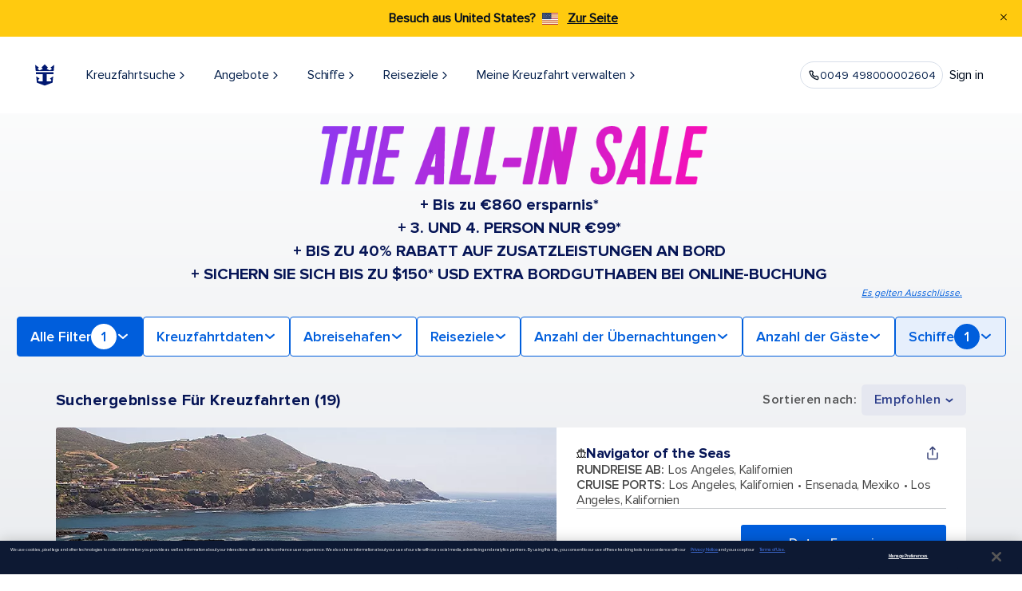

--- FILE ---
content_type: application/javascript; charset=UTF-8
request_url: https://www.royalcaribbean.com/cruises/_next/static/chunks/pages/%5Bmarket%5D/%5Blanguage%5D/cruises-82d1f07b580aab5d.js
body_size: 72
content:
(self.webpackChunk_N_E=self.webpackChunk_N_E||[]).push([[165],{27033:function(n,u,t){(window.__NEXT_P=window.__NEXT_P||[]).push(["/[market]/[language]/cruises",function(){return t(31652)}])},31652:function(n,u,t){"use strict";t.r(u),t.d(u,{default:function(){return e.default}});var e=t(65129)}},function(n){n.O(0,[369,79,977,901,129,888,774,179],function(){return n(n.s=27033)}),_N_E=n.O()}]);

--- FILE ---
content_type: application/javascript
request_url: https://cdp.in.treasuredata.com/cdp/lookup/collect/segments?version=2&token=e8b9ab34-0a30-4106-ac63-1d21f2664b4a,d8b9f43c-ff9b-4c86-a949-2d5b70cd9732&key.cp_rwd_id=5066b81a-535b-4ec1-b3ef-bf95641b31ea&key.td_client_id=&callback=TreasureJSONPCallback0
body_size: 351
content:
TreasureJSONPCallback0([{"values":[],"attributes":{},"key":{"cp_rwd_id":"5066b81a-535b-4ec1-b3ef-bf95641b31ea"},"audienceId":"339675"},{"values":[],"attributes":{},"key":{"td_client_id":""},"audienceId":"339675"}]);

--- FILE ---
content_type: application/javascript
request_url: https://www.royalcaribbean.com/z76tNx/1oM/_7u/r8QM7A/Yh3NL0OOSab3DkOu/GzM7GGwHGgM/Wntq/fQBtBzIB
body_size: 172093
content:
(function(){if(typeof Array.prototype.entries!=='function'){Object.defineProperty(Array.prototype,'entries',{value:function(){var index=0;const array=this;return {next:function(){if(index<array.length){return {value:[index,array[index++]],done:false};}else{return {done:true};}},[Symbol.iterator]:function(){return this;}};},writable:true,configurable:true});}}());(function(){lg();gzN();W5N();var Sj=function(){bj=(Hr.sjs_se_global_subkey?Hr.sjs_se_global_subkey.push(gq):Hr.sjs_se_global_subkey=[gq])&&Hr.sjs_se_global_subkey;};var bT=function(OL){var CJ=0;for(var qj=0;qj<OL["length"];qj++){CJ=CJ+OL["charCodeAt"](qj);}return CJ;};var RP=function(NL,Bh){return NL^Bh;};var jh=function(){if(W5["Date"]["now"]&&typeof W5["Date"]["now"]()==='number'){return W5["Date"]["now"]();}else{return +new (W5["Date"])();}};var FL=function(){return XJ.apply(this,[J,arguments]);};var UP=function(Ib){return W5["unescape"](W5["encodeURIComponent"](Ib));};var bK=function(){return ["\x6c\x65\x6e\x67\x74\x68","\x41\x72\x72\x61\x79","\x63\x6f\x6e\x73\x74\x72\x75\x63\x74\x6f\x72","\x6e\x75\x6d\x62\x65\x72"];};var S0=function(kv,nV){return kv[Ch[SK]](nV);};var Vn=function(){return PT.apply(this,[Xg,arguments]);};var LO=function(rP){var fd=['text','search','url','email','tel','number'];rP=rP["toLowerCase"]();if(fd["indexOf"](rP)!==-1)return 0;else if(rP==='password')return 1;else return 2;};var lv=function(){return XJ.apply(this,[O3,arguments]);};var UL=function(sz){var Ix=sz%4;if(Ix===2)Ix=3;var MT=42+Ix;var LV;if(MT===42){LV=function Hx(Qz,Ed){return Qz*Ed;};}else if(MT===43){LV=function pL(jK,Bx){return jK+Bx;};}else{LV=function qx(P0,nv){return P0-nv;};}return LV;};var bz=function(){Cx=["a","xe&D^9P~7<>GU<","\x3f>V","\f,>>JY","=\"DN","\tdc<q","\x3f\x406,;84","2\n%","\"A7,<8\x40P\r","A5\'+%HJ]#","\vx+H\x00","K2O:\fqY\"g<,-2UU>","#A0\n\'<","G2!(OH5W:\v84D_E ",">Q>\':NI$","&4V","$\n6","L7A\v","7HP\x00E\'","y\tCn_5\r,+%HSpP{\nk3#DH\v\"Js\fj7TR$M<`ulUE5K5X1<CSvq\v;%3NP\\m\'2->G-)I1.f8UY\f1P<\n}.$O_\n9K=P6a*SY\n%V=X61!DSpP.B$=\x3fBH\x3fJ{\fk3#DH\v\"Js\fdnsGI3P:,jlH\x07 A<b(L^<u\fl+>OO\n\"Q0\f-:l-)I1.nwUCmw* \'=L\f\x3fP<\f;84\r)I1.jkUE5K5X65}U\fyY5\r,+%HSpV{Q9j$RY^#P!!<sNC6Q=6!>OW+V6\f7:\x3fYkR2\nb-lZAR>(-2U\"K\'61!DmJ}#;VR.\"K#0<(\rUCF9!<EY9J6(0\'!DN\n)X/7&2UU>\f\'T0d4\bG\n\vVE\'f\'\x40P\v5Yj7TR$M<`ulUE5K5X1<CSow* \'=G|Qnl!%DN$K!>jaU\n5V2\f-:s\r_C1\n2\v;&2hH\"E\'04-|>1W*!%DN$K!Zn$l\x40\n\x3fw\'\n+&6u],Xq8<>rH\f9J4,#/sZ\v>G\'-&qG\n|Vk3#DH\v\"Js7 \"4BHP4A5,-SS5V\'j<}S&E\x3f\r\'r4\rY%I6\n#*=D_`\b0,.8FI\f1F\x3fxia\rK\f9P2.-k\x00\fy\b\'#0,UN\x07+B{\x3fds3E\'*`%\bGmB&!<8NRV$\b!T\'a*SY\n%V=X6#|-Y5\r,+%HSpW{\fn:}Dy_%0h>NXvV}\b0\'%NH\x07 As,;%\x40R5K5X4w#JR1(-2U\"A2\f\'`>L\f\x3fP<\f;84\b\vmJ6b\"yO\x40\vyzC0-%TNpM{njHR\b\x3fO6Zn3\'\x40P\v5P6d4\rIW-\r\x3f.$O_\n9K=X*`%\rNR5\r(\f01*SY\n%V=61!D\\>K!#$s\r]\f7\'V!)=M\f|Az\x3f+0U_xPz0-%TN+P*\b\'rsUT\f\x3fSqT#:6H-Y6V5:0Q\rkR2\nb8lZAE6Q=6!>O\bx\r($=\x3fBH\x3fJsja*\\Z\v>G\'-&qEW+Y%0h6GkB{n=}\tZ\v>G\'-&y\bG\f5P&\n,h%IU\r-\rzC4)#QCF9!<FY\n\x00V<\f-<(QY16\b$E/nwLxj{#ax\b\x07\tv$Yu\x3f\x07~G2.`&\rIWv{\x3fxJ\"1E&f!SS\n\x3fP*\b\'u\'L\f\x3fP<\f;84s:A0\fl+#D]\n5\f4Qy.$O_\n9K=X\x07`%\bG%rJ6\x006j}H\"K$Znj#DH\v\"Jq%l.>Sy3L{P$=\x3fBH\x3fJ{\nk37\tHR\"\b{7&2UU>\f\'Q9:4UI\f>\'+;~U&K8j:}Uy\r.Qk57TR$M<b0ySy_5\r,+%HSpJ{n)}Ty_%0h=TV\":%n:}\x40E9B{Z6 #NK\\qnl<(QYW+R2\nb.lM\"C\v.W]%Ah\n\'<$SR^#uZ-*;D_\nrn\fj;x\x07~G2.`\"\r!E$+<s\b~V6\v-$\'D\r~{\f5)8UP$L6j`7TR$M<j<xZRVrJ6\x006j}U\v|GzkdyGI3P:,`%\bGx\'0\'&\n|Qk5x\b~V6\v-$\'D\ry\n\'\'&y\tZ\v>G\'-&yU6\n%.=4HR%\f5Q\x3fa}\tZ\v>G\'-&yU\"A\'\r0&qO\\$L!5j}U\v|Gzka,B~E!k5\'\x40N^1:P6 8R\\M=-#4&E\x3f\r\'r7TR$M<j<}S6Q=6!>Ox\r(\n\'<$SR^>A$X\'`yGI3P:,`4\rSW+J{\fn:}DyYzQ\x3f:4UI\f>2E#w0H5J{n\'xSVyY.Q\x3f.$O_\n9K=X`%\rNR5\r(#:qO\\#Q \b\'&5DX-$E!\f`s#DH\v\"Js7&2UU>\f<T+a*HZVrA+!=%HRrnE,a%IN\'=5hSN\"\fq\x3f\'&4S]\n\x3fVs1h0MN1\x40*X0=\x3fOU7zC+.y_=T\x3f6-5CmJz+.yH\"K$ZulN\n8V<b!jSY\n%V=4)=TYD&K:bx}ES5rH\x3f57NNV5\n>6 >E|A}0/lH\x07Ey_%0h0YP4A\x3f%)%D\x076\f2Q9>0S\vm{{n-xUxQz+.yTCmTz-&%HR\v5!6=#O\v-Y:jj\x3fDD\nrnE\'f<DH\x3f\x40zl;4OHC5\n\f\v\'&%YP1V4C\'$\"D6\fq\f*:>VCm6V/-%ISy_:jj\"TO5J7&%\x40N\nrnE,a%IN\'=E`+>LL5P6`d4]\f76V&!\"Q]\n3L\x00!-!UU>\f6V#:6\bA<W6Z0-%TNrnE\'f<DH\x3f\x40u^\'f0CN\v P{Z0-%TNr\b6V#:6\b\x07m6\x00\'+$UU7h#:qBxP\nn-xUx=0%0MCm0V61!D9B{-ES5q-%!MY\n5\x40qB`;$RL>\x406!4MX\\|G}0/lyG<6!\x3fTYE\"A\'\r0&*W]%Ail)#F\x3fJ6B\'f5NR-Yq\f*:>VCm0V61!DXxJnZ!\'<QP$A7Zn-LY\n8K7E`<9SS\tr\b6V#:6_P1V4Q\x3f5,GI3P:,h\tHR\"\r(#:qD\f~I6\f*\'5\rRC$\n:\f\':0US\f\vAC+.yWS4cEu\x3f\bN$Q!b:EY5C2\f\'u\x3fTP|\'0\'&CmAu^6f8UY\f1P<\nl:4UI\f>uP0f<DH\x3f\x40nZ0-%TNr\b!V#:6J9\x40sHnyU\fy\bq\f*:>VCm!V/-%ISyX/Z0-%TNrnE\'nw\tNP=A\'-,lH\"K$Zn:\x40NmJ6b(QY;\"V<\njjIY^9P6\n#<>S\x3fA X,\'%L\f\x3fR:\'h0\\{AxZeh<DH\x3f\x40qQkd!J\"<E*`\x3f\rHP9P6\n#<>S\f~E!ks8G\\$L!5jl~P*\b\'a#DH\v\"Js\nl%4UT4q\f*:>VR\"\n2\n%u>]\f7\b!V&-=D[$An7$=\rLE&E!X+u>]\f7!6=#OoM}-&4\f\vP}\n\';$MH01I6%!W]%A\nl&4YHC$\n=:<N_RrV6\f7:\x3fCmV}\'<9NXXv\f!V/-%ISm=:<s\rNP1V4E4\'8ENy\b!V&-=D[$An7$=\rLWjMiP0f<DH\x3f\x40nZ6 #NK\\|V}0/lOY\tpp*\b\'\r#SS\fx:\f\':0US\fpV6\v7$%U\rpJ<\fb)\x3fS:A0\f`a}S5H6#<4R\v<H\bk57TR$M<b\x07yU&E!X0u*UN\x07K0B6a|AEa:b<w\x07\f~G2\f! N_C$b%kdcUpPu^j:GU1H\x3f\'2H%by\nl)7UY\fK0E6b|R$L:\vl<#Xy$V:1f!TOxVz$=\x3fBH\x3fJs+j<xZJ\"!E6f2NQ<A\'-&-]GkV}\f;84\x3fV>.j}EY5P6X0f0S[R$\n0/8=DH\x3fJn\n\x3f.$O_\n9K=X(`%\bG\n8M V6:(dR\n\"M6\v*UN\x07K0B`:>NH\\-y\fl.>Sy3L{7n<9HOW|P;1f#DO$\frHk57TR$M<byU9B{\fk3\'\x40N^\"\'#7jHZV\"\r!6=#O\f~G2.`%\b\x076\fq7&2UU>nE61!DSpP}\'0%\bN$Q!b<jHZVqM 6#yU5J4\f*axZJ\"6Eoy}O%J0\f+\'\x3fNVy_50`j\nlP}\'&6UTEyM5P-f2\x40PxPka#DH\v\"Js\nl>0MImP\bd#X>AnYsd#N$Q!b:W]%An-!5\fR\"\n7,-l\x00\fR\"Yh\n\'<$SR^>\n=:<lOA\"A\'\r0&*OY$\x3f.$O_\n9K=X`xZN$Q!9>0MIjR<&ha\rX>AiYr5,SY\n%V=X;f!SS\n\x3fP*\b\'u5\rUV2\bq-&\"UN\v3P<\n`d*W]%Ain+>OZ7Q! $4N-\rj,}_>W\'\n7+%NN\\|_%.=4ER3K=+/$S]<AiYr5x\rEP4M \b.)(o]55P&d=\r95J6\n#<>Sz\v>G\'-&s\b~M \x3f\'&4S]\n\x3fV\r,+%HSmB&!<8NRV$\r(#:qS\\6Q=6!>OCmP*\b\'\'7HXvP}-&\"UN\v3P<\ny:4UI\f>r\ndnySCm]/`4OY\f1P<\n=\x3fBH\x3fJqEuyS9W##1\x40Q,X!V,)<DW-\b6V/)#J%J0\f+\'\x3f\tHW+V6\f7:\x3fs:A0\fl;4Ul\f\x3fP<\f;84nZAF9!<RY\n\x00V<\f-<(QY16\f\'T&ak\tHP{#\n-<>~cC4\b5P6d=\r95J6\n#<>Sz\v>G\'-&s\bR$\n#\n-<>UE5(-2U\"A2\f\'`3\b\n-\b6V#\x3f#\x40LC6Q=6!>O\ny_!6=#OG!E$+<kUA|a{\x00l8#NH$]#kd7\tDP V<\f-<(QYR3\b{7&2UU>\fz0-%TNpP;15x\b~e ,+UY\f1P<\n0}D#]=.$O_\n9K=P6d#\rRR\x3f\b:Q9>>HX^`nE+nw\tUC\x00V<+;4\b\x07\b1Vs&4VxW{\fn:}Oy\b:Qy:4UI\f>6V+;DR\"E\'0$O_\n9K=P0an\x40~J6\x006`xH5J{P$=\x3fBH\x3fJ{\fk3#DH\v\"Js\fl,>OYA$\n%.=4]P>A+\fja,\b|a{kd7\t^R<\bq\x3f\'&4S]\n\x3fVqQn.yC\v|\f5\r,+%HSx\r(\n\'<$SR^$L:\v\x3fax\rZV2\bq\f-%SU7P$=\x3fBH\x3fJ{Q9:4UI\f>\b \"4BH^A=0)%NN#rYzQn-JY\x07#5\r,+%HSxPz4)#NCF9!<yUR5\b%y.>S\b1Vsb!\x3fNW5\n#\r1 yOE\"A\'\r0&qD\f5R6\n1-y\b%J0\f+\'\x3fHVy_50`jD5J4\f*sxZJ\"=E\'f!NLVy:j&qHR^\"\r!6=#O\n~R27-lO\n~\x40<\'up\n-V6\f7:\x3fHP4K=ia\rH-\b6V4)=TY\rmjl8#NH$]#32NR\r$V&6\'#VR\"A 6r7TR$M<j<xZUxP;1f!SY\bm\f*!\"R(PnHn<9HOP#A=\f<9HOPW66u\'NUp\f*!\"X>AnYsd%IU\r~\x406\'/0UYC>Q\x3fn<9HOP=A\'-,lR(PqT6 8R\"Cn-!5\fR$L:\vl<#Xy$V:1f7NN;1G;Pa}\x00HW6K!P4)#N^9Js\f*!\"\b\nrnE0f2I]\fP{HknwN1H\x3fP6 8R\fyuY+;\x40rV{V}\v.!2DOy\ru^j<9HO%\"yn-!5\fW-\b \f-8kGI3P:,`xZH9W}-&4NkR2\nb<lUT#\n\'\n;\r\x3fUN5W\bHf2NQ<A\'-&jHZVrP;\n-\x3fsC$\n\'2-xUT\f\x3fSs\fl)#F\x07\f5P&\n,h%IU\r~V%.5}EU\r E\'*\r)BY$M<x.$O_\n9K=P6a*HZV$L:\vl,>OYW$L!5h%J\"!E6 8R\x07%J0\f+\'\x3fYV5\b=Q9:4UI\f>2V61!D\\$L!5j}\x40\"Cn\fn:OY$6T,nw\tNP=A\'-,lR(PqT0f0S[C&K:bxx\r_>Y50`\'\x40N^>\'+;UN\x07J\'\n+-\"P>C\'oyjOC`~U,a*W]\fpMn\f*!\"H\f)a=\f0!4Rg\r\b2E+f2NQ<A\'-&jHZVrV<6jl~P!\'2\bN$Q!b-yY4zC+.yH\n\"]!tlUT#\n#\n\'>xZJ\"&E-f2\x40PxMZ!)%BT2\x3fGqQn+lN1H\x3fP+dsGU1H\x3f\'2E9B{\rdn2\bG6\f\'+;QN&:V!)%BT2\x3fGz\n\'<$SR^5\f:V!)%BT2\x3fGYrajHZV$L:\vl8#DJB9\n5,)=ME2\x3fGz\n\'<$SR^5\f:V$!\x3f\x40P)h<k54MOpM5P7a*HZV$L:\vl8#DJB9\n06+9mSyV6\f7:\x3fYV9\n06+9mS|cQ\x3f-=RY9B{Y!a%IN\'=5hSN\"\fq\f01qRH$A>,<qVU\n8K&\fb+0U_pK!X$!\x3f\x40P)zC+.yUT#\n#\n\'>mH9J2.1N_W\"A\'\r0&qD~B:#$=Xp3\r.\x3f5}\x40^\f%T\'B$=\x3fBH\x3fJ{\fn:xZZ\"\f%0h4H9W}\f01OH\f9A V.-\x3fFH}h|uaS5\r(#:qO\n8M V6:(dR\n\"M6\v-\fUxJ}\f01N_BmP;1f!SY\bv<V!)=M|5,)=ME2\x3fGqQdn%IU\r~T!4t\x3fZ>E\x3f;>B&E!X+u\x3f^\f5E8\x3f!w\x07\\2V6)jl\n,Xq-&%HR\v5nE<x\x07~P!\'2\fv!D!GU1H\x3f\'2\x07V9=\r.$xJ\"2E+w8_=T\x3f6!>O-!6=#O~P*\b\'u%\r]P1V4E0d8\n8M V/-%ISm=:<s\rH9W}\'0%UP6M=.$(mS|TzB6 8R\x3fI#\'<4\t]W-\b0/8=DHjB&!<8NRV$\b!Q9!7\t\n8V<`ulHP$]#k<9SS\tpP}0/jSY\n%V=Z :4\x40W\\mn\fl<(QY,0,<8OIrnE6f%XLoP;1f\x3fDD\nmP}0/kN$Q!`ulHP$]#}`%IU\r~V%.u%IU\r~E!<\x40N|P;1f<DH\x3f\x40nZ0-%TNr\b\'+;OY$q,,s\b\\>K!#$sC$\n\'2-w\x07NXv\f\'+;OY$!Qn8,\rZ>M x.$O_\n9K=P6a*GS\fxR2\nb:lUT#\n\'\n;\r\x3fUN5W}\'&6UTSa!Fxj\f\fy_%0h4H9W}\f01OH\f9A #0jHZV5\n5,)=ME2\x3fGnE<xSY\n%V=X6 8R\x3fI#\'<4\tYP3K>\b.-%HS|A}$<4Sp3\r+j-x\rL-\b06+9Z\v>G\'-&yU6K!P4)#NC$L:\vl<#Xy$V:1f=DR$L~Iy:o\fE}\t!Q9>0SmP;1f%SE;>P!\';\nSaE9B{l<#Xp3nE6a*W]\fpJnl+>LL5P:,s8G\\$L!5jl~P*\b\'a*W]\fpKnl)#F\x07-xAz0-%TNpK.6 #NK^>A$X\x07:#NNVrM\x3f\'/0M1P0b)%UY PqQ\x3fd5DP7E\'!4MXD6Q=6!>O\n|Vk3#DH\v\"Js\f*!\"X<A46-lZU\n5V2\f-:ko\ny\b!1==Ur=Ai\nn&4YH2\x3fGi\x3fdsOY$nE<9HOP=A\'-,w\x07\n8M V#:6J9\x40sHkd!\\AR5Y5\r,+%HSpA{\fn:xZ%H\x3fE:-]N\x40$\n\x3f,/%IXv\f!E6f=DR$LzC$\'#\tJ\"6Erd\x3fR\'\n0)(\tNWkAo\ny-z\n\vAE64|\x07\f5P&\n,h\x3f\\Z\v>G\'-&qO\n|Vn&}N|Ez6:(ZJ\"&E68|y\b0E7f\'\x40P\v5Y06+9\tHW+V6\f7:\x3fJ9\x40sj<x\\IP4K=}:yBD\x00V<+;4N#K\x3f\'`2\b\n8A=P,d>\bA%J0\f+\'\x3fSV$\r(\n\'<$SR^6Q=6!>OW+R2\nb:lUT#\b6E#:6TQ>P C0-%TNpJ6b#NQ#A{P$=\x3fBH\x3fJ{n!xZJ\"2E6f0QL)\f!T\'ajGI3P:,h$\tHW+J{n\'}H\v|GZ,-)UR$\r.7&2UU>0P6a*O|Kn=}B\\$L!5j}U%\f%+,qy\r.-&2NR5G\'E$=\x3fBH\x3fJ{Q9>0S\nmK{\njaL]\f;\f{7&2UU>\'P,a*W]\fpMh\n\'<$SR^\"\fzV5:0QV6Q=6!>O\ny_50`j\r\'M\'*`%L\f5Rn\fl&4YHW+G2\v\'haN$Q!b!lO\x3fV\'\vx\f\rHP$nn<OY$gT$=\x3fBH\x3fJ{Q9>0S\nmK{\njaL]\f;\f{7&2UU>\'Pk3\'\x40N^>\b:T#d$\r_R<\b5T1d9\rLR&\b*T&d6\rQR\'\b1T\x07d)\rpE\"A\'\r0&qSW~S!2`yGI3P:,`%\bG\x3fV{Cya\"VU\n3L{\fl8#DJC$\n=:<xZ_#AsHx:4UI\f>&E$=\x3fBH\x3fJ{Q9!7\tVrG<,-2UU>:b&0WU1P<\nka#DH\v\"Js7$=J\"\'E,)\'H[$K!V!\'\x3fOY$M<n:lU6B66!\'Dh\x07 A<SH\nkV6\f7:\x3fzNR`nE\'waY\x40`~Ixec\rHP$]#>4sOI<n)lGI3P:,`xZN$Q!j)lN\fx\r}#::\t%J0\f+\'\x3fHVy_!6=#O\fx\r}0)!\t%J0\f+\'\x3f\tHW+B<\njsj\bO\t9P0j<QN&\'V,-)U3E bxkHZVrQ 0\t6DR\nE\'`!\x3fR&M46\'#\bG\n~J6\x006uc^\f5E80-%TNpP} :$QHVrV6\f7:\x3f%H\x3fQy+0RY^b!6=#O\n~E1\n78%\t\f5P&\n,j}O]\b9C2\f-:TO\"e4,<\x40H~C6\f\n!6Iy$V<\b;0MI#\f\bZ :0OX\rr\bq-*8MY\\|2\n! 8UY$Q!`dsCU\n>A \v`dsLS5HqT`8=\x40H\x3fV>Znj!M]\n6K!-#RU>Z7)TPA!\v+\'\x3f\\\'K$Nvj}Z\v<H0;8NR29W\'Zax_#AsKx+0RY\\5J7Zx:4UI\f>\'V1<>QW-YzT6a,\bWy\n2\b2$(\tH9W0/$LY$Wzn!lGI3P:,`xZN$Q!b)\x40L<]{\f*!\"\r]\f7Q>,<\"\bAR>5\r,+%HSx\r(#:qU-\b!E95jUN\x07+R2\nb-lOY\tpk51+#DYE=#;yNy\n46\v>OH(P{Z5-3FP\\y\b=E\'f6DH;(P61!>O\\\x07a\x3f5D^\v7{!,,4SY\fM=-jxHC+R6&\'#YP7A\'(#:0LY\n5V{ll}-a\'\res,s:x\rN>\x406\n\':kD5P0)<DH\"\f=V`o5`\f*\x07dn;{=\x00\bAE&E!X-u\x3fDK^B5\v!:4DR=1J%1`a\r\fW~C6\f\'\x3fUY$\fq\'*6M\\y\b:E-f6DH;(P61!>O\\\x07a\x3f5D^\v7{!,,4SY\fM=-jxNC+R6&\'#~C6\f)#\x40Q$A!P+foq\x3fo<ox1{=\x00\b\f5J70-#~C6\f)#\x40Q$A!P+foq\x3fo<ox;a\'\rfpW-Y5,)=ME\"A\'\r0&*FL\vA=-:kU\b5J704-OI<\b4\b74OX\"A!B6f#DR5V6\n>4\x3fTP|C#\rp4OX\"!V4-\x3fES\fbX/7$=\r[%,,4SY\fjV}\n\'&5DN\"/,==MA-\b\'V,-)UH|t!/!\"D<H{#+`x\rRVyyzV!)%BTVxB&!<8NRVy_!6=#Og#-\rzC!)\"DHjV6\f7:\x3f_C$\n ,<}nL|Hn7&2UU>\f\'Q9!7\t}\f\"E*V+;SN)\f\'Qk:4UI\f>\'jlB,B&!<8NRV$\b!Q9>0SmJ&.ulU%H\x3fB`=\x3fEY9J6`ilUE5K5X1<CSv\'#1<CS~M\'0)%NN#,X\'#`\bHH\"E\'0j\fUxJ&.ilD&E!X,d>\rUR1\b&E}B_`\b\x3fEcyjUN\x07+M5P+uyD~G2.`%\bP>A+\fnxl\fy_:j\x073KY$\f6QculD\f5P&\n,s2O-A\x3f\v\'h7NNVk{`\x3fUP3E\x3fj-x\b\x3fJ6QdnyT%W;P,f\'\x40P\v5\r\rl$4O[\n8nE0ajB_`\rh!)%BTV$\r(ia\rSC$Y5,)=ME$V*+.y\x00_XvJ&.ilD\f5P&\n,nw\t]C5\n!6=#OW|k1\'+%\t]Wqnka#DH\v\"J.+&0MP\x07+M5P.a%IN\'<\x3f:4UI\f>&\x3f`\rsW,X5\r,+%HSxP\nk38G\ny_:jj\"UN>CqE<(QY6\'Q0-%TNpA{\fn:xJ\"=E\r*;D_\n~T!6\'%XL~P<+6:8O[P3E\x3fj<xO9G6Pzd|E\"A\'\r0&sn^5G\'ZulOX$\n0,;%SI$K!^d`\x3fHP3K=\v6:$BH\"\n=/-x\r31TqEu\x3f]\x40\\A\'ZulO\x3f\"V2l.#NQV$\riZ:6TQ>P ZulO\x40z{Gx8]uW>P{Gxp-\nczP}rM] A7Q}\t#S]\x07t\v}\f\';%\tRWoA{\fn:xJ9\x40sH\x3f5y~1yX/7&2UU>\fz6 #NK^>A$X1!Dy\f\"K!P`\x3fW]9\x40s6<4LL\npP<X&-\"UN\v3P&\n\'h\x3fNRS9P6\n#*=D>W\',+4`Js0,4S\n\x3f1b!%DN2H6Tb&>O\"V2b\'3KY$Ws7;%T&AsbXQ\x3fH}6-#\x40H\"y{Qb%4UT4\nqQ\x3f`x\rZC<c%n;lMgO\r\b;E7`x\rLCJ\'l\f0UY*9I6>-:<\x40HVy\n!1\'=WYT\'-&\"\tP$M>\'\x3fD\bm\f=5h\x40Hy\n\'<#HRx\r&0WU1P<\nn,lX#G#\rn/lX5R:\'4LS\f)\b>E;f9\x40N\'E!\'\x3fBI\f\"A=;d&EP<E=7)6Dm]}#&6T]5W=1QP$B<\n/d)EP%W6\n/4OHR*V#8!wY\f#M<n<\x40^\f%T\'P`:4UI\f>6;kW#G#\rx,-]R\v<H\f8r!\rPjS#;kC=4>&$MPR8Gin&4U|Q2B:d0W2|T\x3fB\x07d$\x40XD6\b4\b7r\"\\E3E byd_#Aq,,sN$Q!b<RH \fz4)#cRYzT6a,\bWkV6\f7:\x3fZ\v>G\'-&y\bG\f5P&\n,h%] H*P6 8R\"C&\'&%R-\fzPks2\x40Opi\fl<`HP#A=\fn<U\fP K \f-\"R]5\n0.$yU\n`\b\'V6yx\rO<B}.\'\"DWkG2\v\'hf_#Aq,,sN$Q!b<RH \fz\x3fa}Uy\rzC0-%TNpB&!<8NRV\"\r(\n\'<$SR^$\n2\b2$(\tH9W0/$LY$Wz\x3f`x\\Vy","`L<A;4UI","FY\nM4\x07&%SS)r27-\"","\x3f4CW$c6\f)<DL4W","-*;D_\n","/`}6 `)r\tj\f\x3fu:\v9a`x/e!)`z\"u1\t\v])eO1K!`P\v\t|\t\bz^M`)r\tyj\n|:z\x07TX\x3ff)2~\r1|<\vc}\x3fj993P\vScx/b0K\x00;0ym:g:\to}\x3fU1J.=V}u:w+7}\x3fe9p}=4I \t>`}\x3f]7Ar`vv090U}37e2p}74cj,&\x00Q^3`;\n`t(\vk9`}7`j9\b0s_\x3fC9d/`ezVu;ay}07e:(`}=qc a`x/g70\vl[\x3fOJf^9Q\tK\'Vt7eH!>}\x3fe-{(`}=4l\f6`})\bT3O\x07cX\x3fe)\x07\t\x40\f)e;awF37e.Vx)e;&\x00c}\x3fe9:#px7e2\'MDQhe)\tli0e12`e\"*{bp\f\x3fO>\x3fo}\x3f~*!\tp}=2q \ta`}3/p}=2I \ta`})gm9\b=\bI_\x3fC9S\x3f`e2!Vu;%2y}5j9\bY_\x3f\x3fec9$\x07ez\tC)\ve_&o6\t_3e<9r\tJ\r8S1\tef9`v5\tL09Ge*N\t<.$\vLX1r\x3f\t#z)UrLiS0 \b2yjL4L\'q\r7e\b&Vx7e\f~a`E\x3fcK10v\tu9)aFy`e*9\vLu0e =Kf/e)\x07\tB[\x3fJ7\b %WX\t`e\x3f\b<\bvO:uc9\x00{e&0\fj\f\x3f)e\x3f{X])eJ)\x07\tB[\x3fO0K0h}\x3f\np70\b83L_u:#z%SE\x3fg<l[\x3fH40h}\x3fm+\n`t7e.02`E\x3fg-\r<l[\x3fJ6\b`}7e%{V}0e\f6`}J)2~\r1|<\vc}\x3fm9\b~2I_\x3fC1\ton,3e!)`v;v09;\tbi3j9;\vv\t4c4<+6`}jk\t`}:=J03\tew66m9\b~2R[\x3fO6\x3fU}37esp};3l#\t`v/e`}::uc9h}\x3fm\x40%\tJ[Mu\x3f \x07TfMK\n`v;G8<)P}\x3fe\x07`}:6l51\t_\r7eV\ni49#`gx/a0020`q\x3fu9-j}\x3f`9r\t#pl7e=+<HMe9\fdB[\x3fO65j}\x3fg`-\t`P346\tlj,3e<9r\tMyKSbo|3`v\'L09-\ta`}#/p}=N8 o}\x3f\\!\t>`\f\x3fH1\x3fFx/g=j}0e)2`S\x3f`ezVu;2y}5j9\b)s_\x3fu9;\tbh8|9r\tn4Uc9;\thf9iN7/s$3Om0eb!%\x07IX9b1\x3f<\vv\tNScE\x3fg,)j\f8\"ux\f\x00)aez)$V*9\vKm&i49\x00\r`IX97j9\bpq\x3f\"u1\toe&K)\f\bScE\x3fg=vj\f=)e;2:y}5`f!)3<P^7e6Nx/c0=\vf\nS`z`e*9\rvzN1ec9\x00\vR^Li]$p}<149#\bz\tPr\t(`};sH#\ta`~6\\0\fbi<e\f9a`N/P5%\td\r4c46\tV^M3`;\n`v\f)e;\"\x00fN/P\tr\t(`}73c!z\x07k^H)\v(`}=N acy7e*\x07B[\x3fH;7\x3fj}\x3fb%\tJSNC9\x004FE\x3fg,)cn\n|> \x07Uf)e0H\b}\x07fzI\fcZ\x3fe9\f3be9 zLE\x3fg0,`S\x3feA;\tbk;do9>Px7e*\ra`xq>\b\x00Mj+rj7xg}\t\"\t`j\"u*\f ~3h}\x3fr\x00:!\tF}\x3fFd1\tfs7e1}0VS\x3fe\v\"-6`})\x00\bLz\nr+cZ\x3fe9#P\f)e;\ry}37es\f#px7e\t,&\x00Q^3H)\n(`}=\x07q\f6`~0.=\vXi<e1\tbn`e*9n\x071sf\b`})$V*9\vdi&i49$gN/m9\b\x07ri<e1\twmL&m9\b\x00Y_\x3f)e;U}37epy\x3fG49$z\tP\v%\tMiLu\x3f \x07TfMK\n1hF}\x3fe23&\x3fa`}*m9\bLJ7e.\f 2`\t/\x3fe9#p}0e\f2`N/2m9\b\x3fGpLe9\fhS\x3f`e\b\x07Vu: 2`S\x3f`e.j}0e/2`S\x3f`eVu;!22y}37ez(`}=3`<+6`}k`v0G49#`gx/c1\x3f=\vnS1\tVr;`)r\tLr\t|< zMm&`;\n`x7e\x3f\x3fh}\x3fM\x07\tr\t#pM\ni49\x00I_H\x00/wxpy\x3fW490ME\x3fg0, `z9V11\ttz\tm9\bl[\x3fq\n.;\tbefP3r#px7e;[f+<Q7;\n`w\n\\\v1\tf}2m9\bs_\x3f)e;\"\x3fh}\x3fqN `z9149%nN/P\tr\t(`}73c!z\x07k^H)\v#p_(*i49%\vgz\tm9\bp\f\x3fI+ %5]\x3ff*9\v\vJd7e/+6`}(r#\tr\t(`};sH#\ta`}LM0\tpy\x3fG=1\t[r3e*9\vtd7e\f~a`N/!P5%\ti~3Jdv/e\tr\t(`};sH#\ta`}LM0\tpy\x3fu:;\tbh8V*9\vgi&k\v1\tVrg\tQq0e1\tmq3e*9\v\x00Jd7e\tK#dJ^M3j9!3vz\fS6\t5[X9]7>2Vz\f\"u1\t\vuX6T1!$p}<)e; U}37e\fx2LP\v\n]:\tSE\x3fgrj\f\x3fu;\'$y}37e2p}92c\r{N}\tm9\b~\x07GpLe9S\x3f`e&1Vx7e6a`~(H1&x0`q<)e;\'$U}37e2p}9\t;!#}\tH)\n#p\nUc9;\th_9]0J3Omu;;+6`}4]`v0G49&5X}\tm9\bJ7e402`\t7e2&pu5e1-+6`}(r*9\v[r\f)e; %y}1o90l[\x3fJ7\b %WX\t`e/w 5LP\t|!$zP}\x3feMm$)_0e0 2`x/f\t%\tL\tS:p7x}\x3fn5A%\t`Pbe97R}37ew!dBZQe9\tIx/g\x00HvmKC","\x3f1<","G\x3f2*>\x40N","U\rV2\'","+9D_P<\n#/4pI$E\x00%&0M","I6\f*\'5","0+7Q","61!D","V=E+U5!5UTDpeO20x","(+%d","X&M0-:8DR\n1P:,","B2.-5`L\fT!#>GZ","$K&*;%\x40N\n","+=HY$l6% %","-\x3fE","\b=,r","()\'\x40y1F\x3f&","K2C\x3fJ","E#\b.1TR","\v6`}\x3fgv`Kx`Q\r`b$9\f\tkV$(Gx`Q0b$;%\f\x00`*u\v9\txSm=$eH:\x00nH\x3f\n\v%c]NV6\t{\fg\'=\txSm$eH:\x00bH:1\nc%`wNV;6\f }\f]\'9\txSm=$g2H:fH\x3f\n\v%d\nNV/6\t~\fg\'>3xfT$eH\f:\x00bH8\n\v%`wNV;6\vg}\fs\'9\txSm=$fH:\x00HH\x3f\n\v%cMNV;6\ts\fg\'>3xSn1$eH\x00:\x00bH;1\n9%`wNV;6\r }\fA\'9\txSm=$`eH9DH\x3f\n\v%eMNV+6\tv\fg\'9txSm\v$eH:\x00bH\x3f\n1%`wNV;6\fg}\fk\'9\txSm=$b\"H:\x00vH\x3f\n\v%g]NV\x3f6\tn\fg\':\txSn=$eH\n:\x00bH\x3f!\x3f*-%`wNV;6\n}\fU\'9\txSm=$b\"H:\x00TH\x3f\x07\n\v%`wNV;6\tt\fg\'<\txSm$eH:\x00bH;!\nz%`wNV;6\tg}\fw\'9\txSm=$e2H:\x00vH\x3f\n\v%bwNc;6\ts\fg\':txSm-$eH\b:\x00bH8!\n9%`wNV;6\t }\f]\'9\tx\x00Sm=$a\"H:\x00vH\x3f\n\v%g]NVJ6\ti\fg\'9txSm$eH\x00:\x00bH=f\n!%`wNV;6\r0}98A\'9\x00\'X}\x3f}c5\t{/dO\x009`~9$e(Il\fe)/\x072Kq\b{m;6\t{~G!p\t`wNb82 8re=#xf[&e2B}=7e9sybN}Ne8\f+&b[:e\"\x07x\t`w\x3fe2)B}\x07e!p-%`qe8\x00\x07\f\x00`t\x078\" {[3n=\t2F}\x3f;P:>5\t`}\x3fK=\v\tkN0|\x3fM!.=b[\x3fe!\x3f6\tiu\x3fn!3 `}\x3fe#4\v\tkV/hC9)<8`K6e2)B}97`9{DV9\f\tk{0G\t{yNe\"1RC9!/`W\'a%!\t`x*cA4<\tCW+\be\t<sr\x07e*(`_e>M&`w\x3fe6\n.`}4\"j\t<z\x3f\'l9{e8!s\t&dd\x3fq9\tpMN]9*:tV7e9_e8!s\x3f\x00hw\x3feI1/`WG>6 \n}\x00N}\x3fk*\tx\f1$e\ngE=bf<\t\x40d0G=2*-\x00l}4a9$`}\x3fK0\t:Yy\f`9BR48AH\ncMF/\bn*!#`+e=196`}\x3fnz/`Q\r`6 \n}4ytQ\'e9\tcmNe=:\x07&b","+$","7","\rOa","0-\x3fEY\f5Va","\'&8FT\n=E!","$++9","","\x3fJ\'7+9RH\"P","MS1H\x00\f-:0FY","2UNA*","I<qY\"g<,-2UU>","\n\';$MH01I6","#\"XL","9HX5J","\v5\x00%UL,5U&1<","7HN\r$j2\'","#P<\b","W)g<\'","=0:>S",">4W","/4U{=A#&;","1<#HL.\"K+:>Ly\f\"K!\v","$0RH\x3f V\r6\'!NO\nw","d>Q_D","2\r6\'2NQ<A\'","\x3fJ06","Z3B","&\v\':FY$`2\f#","yh!\x40Hm\vhX\'0!HN#\n+dq\r^A1XpxcNhcHxxa{3","!3=8SY","ZtsER\\\x3fnMC^X+M \\Wn]kt;","\n\x3fQ0!)\x3fBY","6x","j\b,","#\r1 ","Y1M\x3f","\':#NN","H!4M ","#,","0-6HS","7*3MY\r","\x3f{6","\r$E!\f;","j\b","5P\f6:8CI\n5","4I2,*:>UH5r2","&K>+&DM\v5W\'","$)8MYT!92\v\x3fU"," H2\f$\'#L",";.","9J7:\x077","0QL9G2\f+\'\x3fV&E 0!!U","5P\'%4OH\r]\x07%0LY","LU\r","5R668LU\nM<\'<#H_\x3f%P<\b-;%","o;a,","!\'\x3fUU%A","A=\r/-#\x40^5","18LY%P`9!<8WY","/+&5NK\rpi6+)qqP)A!X$$F>,)<H_^M=b8CN\"]","7.-6\x40H\tM6&","2Q\'\f-&","1N\'","\"Eh\f1G6","9&\'3D}\x3f`6\f\'+%","HPA2\':",")7UY\fK0","3HS5P!!\thR<M46","0YU%Is#$=O\n1G8X1!+D(G6&-5",";s`A>i&","WU\r9F:+<(BT>C6","1-*","0)\x3fES","e","+;!M]\x07","2\'\"Ux$E","{$ ,#HJ\"{ 0!!Uc>","wJw>f<bv*","0Kh\x07 A6%0RW","B#","\f\';%","<4YH\"A2","06+9mS","#:-=eY$L","VY4V:\':TR\t\"E#\b\',","GZ","C6\f)#\x40Q$A!","1\b&v","O5E80","j\b=v*","e\v\'\tty","GQ","A\'","3\x3f^:.)qeY1Q\x3f\fb=T[S9J","6$","4A\x3f%)%D","/%4bR\n","UT\f\x3fS","#4$","\x40>","5HO1P0\x0702DL\n9K=","0QL39J<\n-#RU>","4!\"H^5","_5G8+6\'!qN$K0.","5dbw\\f","!T;,<>L]\r"," 0SY.\x3fM=\fb\n#NK\r5Vs(.=6\fU"];};var Sh=function(){return PT.apply(this,[N9,arguments]);};var qK=function(sP,hV){return sP%hV;};var QP=function(d0,Ud){return d0>Ud;};var Fl=function(Az,rl){return Az>=rl;};var SP=function(){return XJ.apply(this,[WE,arguments]);};var lx=function(xz){if(xz===undefined||xz==null){return 0;}var zP=xz["toLowerCase"]()["replace"](/[^0-9]+/gi,'');return zP["length"];};var Xh=function(IL,fq){return IL-fq;};var g0=function HL(Vd,bn){'use strict';var FO=HL;switch(Vd){case r6:{var pb;bj.push(zV);return pb=bP(typeof Yx()[wv(RJ)],WL('',[][[]]))?Yx()[wv(GJ)](CV,AK,md,JW):Yx()[wv(O0)].apply(null,[rO,Un(Un(bW)),Un([]),cO]),bj.pop(),pb;}break;case V9:{return this;}break;case WE:{return this;}break;case P:{var Yh=bn[zN];var Zd=bn[kr];var U0=bn[MH];return Yh[Zd]=U0;}break;case D1:{var Vz=bn[zN];var f0=bn[kr];var dP=bn[MH];return Vz[f0]=dP;}break;case K1:{bj.push(Jv);this[Yx()[wv(Yn)](Tx,KT,hq,Ex)]=Un(Hr[sj()[Cq(O0)](Fx,Un({}),Hh)]());var Sd=this[nx()[Mz(O0)](Yn,Qj,SL)][qq][fh(typeof JO()[Rh(rV)],WL('',[][[]]))?JO()[Rh(Yn)].call(null,JV,ZV):JO()[Rh(KT)].apply(null,[Rv,xn])];if(bP(sj()[Cq(Ex)].call(null,DO,Kl,Ox),Sd[sj()[Cq(pK)](VO,md,JK)]))throw Sd[sj()[Cq(gd)].call(null,bJ,Jh,AJ)];var Qn;return Qn=this[JO()[Rh(O0)].call(null,gV,MK)],bj.pop(),Qn;}break;case tM:{var sh=bn[zN];bj.push(OW);var x0=W5[bq()[Wz(bW)].call(null,vn,OP,xJ,Jh,gV,IO)](sh);var dv=[];for(var Nq in x0)dv[sj()[Cq(qq)](qv,xO,AO)](Nq);dv[Jj()[kn(AK)].apply(null,[Wn,FV])]();var Yq;return Yq=function Cv(){bj.push(jd);for(;dv[fh(typeof YP()[VJ(cK)],WL([],[][[]]))?YP()[VJ(qq)](AO,K0,bl,Mj):YP()[VJ(SK)](Rl,kq,vq,gd)];){var Ih=dv[bP(typeof Yx()[wv(Y0)],WL([],[][[]]))?Yx()[wv(GJ)](wl,Sq,AJ,Zv):Yx()[wv(AK)].call(null,pW,xO,Zz,SK)]();if(Kx(Ih,x0)){var zJ;return Cv[JO()[Rh(mz)](Yz,Eq)]=Ih,Cv[Yx()[wv(Yn)].call(null,cL,Un(Un({})),hq,Ex)]=Un(bW),bj.pop(),zJ=Cv,zJ;}}Cv[bP(typeof Yx()[wv(Wn)],WL([],[][[]]))?Yx()[wv(GJ)](KP,cO,Un(Un([])),RW):Yx()[wv(Yn)].apply(null,[cL,Un(qq),Un(Un([])),Ex])]=Un(qq);var Eh;return bj.pop(),Eh=Cv,Eh;},bj.pop(),Yq;}break;case OE:{var EV=bn[zN];return typeof EV;}break;case zE:{return this;}break;case Ng:{return this;}break;case Wg:{return this;}break;case gC:{var Gz=bn[zN];bj.push(rq);var Pz;return Pz=gL(Y1,[fh(typeof J0()[wT(SK)],WL(Jj()[kn(bW)](hT,Er),[][[]]))?J0()[wT(GJ)].call(null,zL,Un(Un({})),EW,PW,AJ):J0()[wT(OP)](Yd,TL,TK,Mn,mO),Gz]),bj.pop(),Pz;}break;case q9:{var W0=bn[zN];var nz;bj.push(AL);return nz=W0&&fj(bP(typeof bq()[Wz(bW)],'undefined')?bq()[Wz(Oz)].apply(null,[qP,jn,C0,AK,K0,GO]):bq()[Wz(UV)].call(null,EJ,GJ,rz,PW,NT,Dj),typeof W5[JO()[Rh(th)](Aq,kO)])&&bP(W0[Jj()[kn(KK)](md,Ul)],W5[fh(typeof JO()[Rh(hq)],WL([],[][[]]))?JO()[Rh(th)].apply(null,[Aq,kO]):JO()[Rh(KT)](ZW,nT)])&&fh(W0,W5[JO()[Rh(th)].apply(null,[Aq,kO])][JO()[Rh(OP)].call(null,Fj,XO)])?lq()[Rz(UV)].call(null,VV,dV,Q0,pJ,Bn,OP):typeof W0,bj.pop(),nz;}break;case Cb:{var xK=bn[zN];bj.push(jJ);var zK=W5[bP(typeof bq()[Wz(AJ)],'undefined')?bq()[Wz(Oz)](L0,kW,lz,pK,Un(Un(qq)),Fm):bq()[Wz(bW)](vn,OP,xh,KT,Ex,GO)](xK);var rG=[];for(var Ms in zK)rG[sj()[Cq(qq)](YQ,N8,AO)](Ms);rG[bP(typeof Jj()[kn(Sq)],WL('',[][[]]))?Jj()[kn(NT)](Dj,WA):Jj()[kn(AK)].apply(null,[Wn,Id])]();var CA;return CA=function Gt(){bj.push(vt);for(;rG[YP()[VJ(qq)](rV,K0,fO,sA)];){var U2=rG[Yx()[wv(AK)].call(null,Kj,O0,NT,SK)]();if(Kx(U2,zK)){var Ik;return Gt[fh(typeof JO()[Rh(Mn)],'undefined')?JO()[Rh(mz)](Yz,pk):JO()[Rh(KT)].call(null,UY,YA)]=U2,Gt[Yx()[wv(Yn)](qz,Rf,fA,Ex)]=Un(bW),bj.pop(),Ik=Gt,Ik;}}Gt[Yx()[wv(Yn)](qz,xO,Un({}),Ex)]=Un(VF[SK]);var nm;return bj.pop(),nm=Gt,nm;},bj.pop(),CA;}break;case C3:{var DY=bn[zN];var GQ;bj.push(S8);return GQ=gL(Y1,[J0()[wT(GJ)](Vw,Un(Un({})),EW,Fj,AJ),DY]),bj.pop(),GQ;}break;case Ub:{var Gs=bn[zN];var Ff=bn[kr];var jZ=bn[MH];bj.push(dQ);try{var Ek=bj.length;var EY=Un([]);var k2;return k2=gL(Y1,[sj()[Cq(pK)](CI,Bn,JK),Nw()[c8(AJ)].apply(null,[pt,G8,L0,M2,fA,OP]),sj()[Cq(gd)](vw,K0,AJ),Gs.call(Ff,jZ)]),bj.pop(),k2;}catch(Dk){bj.splice(Xh(Ek,bW),Infinity,dQ);var Ok;return Ok=gL(Y1,[bP(typeof sj()[Cq(Gl)],WL('',[][[]]))?sj()[Cq(Oz)].apply(null,[rp,IO,WA]):sj()[Cq(pK)](CI,L0,JK),sj()[Cq(Ex)](AG,Un(qq),Ox),fh(typeof sj()[Cq(K0)],WL('',[][[]]))?sj()[Cq(gd)].call(null,vw,Un(qq),AJ):sj()[Cq(Oz)](h8,K0,Up),Dk]),bj.pop(),Ok;}bj.pop();}break;case zN:{return this;}break;case S5:{var vY=bn[zN];var ml=bn[kr];var Tt=bn[MH];bj.push(pQ);try{var l8=bj.length;var XS=Un(Un(zN));var VA;return VA=gL(Y1,[sj()[Cq(pK)].call(null,dJ,Un({}),JK),Nw()[c8(AJ)].call(null,js,v8,GO,M2,pt,OP),sj()[Cq(gd)](Ip,Un(Un(bW)),AJ),vY.call(ml,Tt)]),bj.pop(),VA;}catch(bk){bj.splice(Xh(l8,bW),Infinity,pQ);var xF;return xF=gL(Y1,[fh(typeof sj()[Cq(Hf)],WL('',[][[]]))?sj()[Cq(pK)](dJ,M2,JK):sj()[Cq(Oz)].call(null,gF,Un(Un(qq)),S2),sj()[Cq(Ex)].call(null,FQ,rs,Ox),fh(typeof sj()[Cq(Ex)],WL([],[][[]]))?sj()[Cq(gd)](Ip,GI,AJ):sj()[Cq(Oz)].call(null,Up,Un(Un([])),Nc),bk]),bj.pop(),xF;}bj.pop();}break;case A7:{var Ls;bj.push(cp);return Ls=fh(typeof Yx()[wv(PW)],WL('',[][[]]))?Yx()[wv(O0)](fz,n2,UI,cO):Yx()[wv(GJ)].apply(null,[hY,Bn,Mc,gp]),bj.pop(),Ls;}break;case E3:{var EI;bj.push(lZ);return EI=Yx()[wv(O0)](UO,pF,Y0,cO),bj.pop(),EI;}break;case BC:{var nY=bn[zN];var Um=bn[kr];var OG=bn[MH];bj.push(RF);nY[Um]=OG[JO()[Rh(mz)].call(null,Yz,tZ)];bj.pop();}break;case T5:{return this;}break;case XM:{bj.push(Ym);this[Yx()[wv(Yn)](lJ,JY,cK,Ex)]=Un(VF[SK]);var QF=this[bP(typeof nx()[Mz(Rl)],WL('',[][[]]))?nx()[Mz(UV)](cO,cw,IA):nx()[Mz(O0)].apply(null,[md,wW,SL])][qq][JO()[Rh(Yn)].call(null,JV,B0)];if(bP(fh(typeof sj()[Cq(N8)],WL('',[][[]]))?sj()[Cq(Ex)](nW,IO,Ox):sj()[Cq(Oz)](jc,Op,vF),QF[sj()[Cq(pK)](xq,Mj,JK)]))throw QF[sj()[Cq(gd)].apply(null,[Zx,bW,AJ])];var zG;return zG=this[JO()[Rh(O0)].apply(null,[gV,DT])],bj.pop(),zG;}break;case JC:{var bY=bn[zN];return typeof bY;}break;case Y3:{var IZ=bn[zN];var zQ=bn[kr];var Ws=bn[MH];bj.push(NS);IZ[zQ]=Ws[bP(typeof JO()[Rh(EG)],'undefined')?JO()[Rh(KT)](PZ,Qw):JO()[Rh(mz)](Yz,mF)];bj.pop();}break;case vM:{var jS=bn[zN];var JS;bj.push(lF);return JS=jS&&fj(bq()[Wz(UV)].call(null,EJ,GJ,W8,Q0,cO,PW),typeof W5[JO()[Rh(th)].call(null,Aq,Lf)])&&bP(jS[Jj()[kn(KK)](md,vP)],W5[bP(typeof JO()[Rh(gV)],WL([],[][[]]))?JO()[Rh(KT)].call(null,Hs,Ck):JO()[Rh(th)](Aq,Lf)])&&fh(jS,W5[bP(typeof JO()[Rh(rm)],'undefined')?JO()[Rh(KT)].call(null,PG,MQ):JO()[Rh(th)](Aq,Lf)][fh(typeof JO()[Rh(n2)],WL('',[][[]]))?JO()[Rh(OP)](Fj,OK):JO()[Rh(KT)](ZS,Il)])?fh(typeof lq()[Rz(UV)],'undefined')?lq()[Rz(UV)](vm,dV,Yz,UV,Un(bW),OP):lq()[Rz(xS)](mO,Uk,Un(bW),Vp,fA,rf):typeof jS,bj.pop(),JS;}break;}};var Bw=function(ZZ){var Ow='';for(var j8=0;j8<ZZ["length"];j8++){Ow+=ZZ[j8]["toString"](16)["length"]===2?ZZ[j8]["toString"](16):"0"["concat"](ZZ[j8]["toString"](16));}return Ow;};var bm=function(cZ,nZ){return cZ<nZ;};var bP=function(Of,cs){return Of===cs;};var Un=function(zc){return !zc;};var c2=function(){return ["\x6c\x65\x6e\x67\x74\x68","\x41\x72\x72\x61\x79","\x63\x6f\x6e\x73\x74\x72\x75\x63\x74\x6f\x72","\x6e\x75\x6d\x62\x65\x72"];};var gm=function(){if(W5["Date"]["now"]&&typeof W5["Date"]["now"]()==='number'){return W5["Math"]["round"](W5["Date"]["now"]()/1000);}else{return W5["Math"]["round"](+new (W5["Date"])()/1000);}};var Et=function(nw,D2){return nw*D2;};var W5;var BQ=function MF(Jm,U8){'use strict';var T2=MF;switch(Jm){case B7:{var As=U8[zN];bj.push(Pk);var pp=Jj()[kn(bW)].apply(null,[hT,rL]);var G2=Jj()[kn(bW)].apply(null,[hT,rL]);var wA=sj()[Cq(zw)].call(null,TJ,fA,Yc);var wG=[];try{var CG=bj.length;var DS=Un([]);try{pp=As[JO()[Rh(Kl)].apply(null,[L0,NK])];}catch(QZ){bj.splice(Xh(CG,bW),Infinity,Pk);if(QZ[JO()[Rh(xS)](Hh,FJ)][lq()[Rz(pK)].apply(null,[V5,qq,js,df,Zz,GJ])](wA)){pp=YP()[VJ(GI)](TL,AJ,jx,AO);}}var RS=W5[YP()[VJ(AJ)].call(null,GO,Yf,Rx,sS)][JO()[Rh(AK)](gd,Nj)](Et(W5[YP()[VJ(AJ)](pK,Yf,Rx,Un(bW))][sj()[Cq(Vp)](X0,Hh,nG)](),EA))[W2()[Z8(NT)].apply(null,[qq,Gq,GJ,AJ,cm])]();As[JO()[Rh(Kl)](L0,NK)]=RS;G2=fh(As[JO()[Rh(Kl)](L0,NK)],RS);wG=[gL(Y1,[nx()[Mz(Rl)](SK,pP,cK),pp]),gL(Y1,[nx()[Mz(th)].apply(null,[Un(Un(bW)),WT,Mc]),kS(G2,bW)[W2()[Z8(NT)](qq,Gq,GJ,hA,IO)]()])];var E8;return bj.pop(),E8=wG,E8;}catch(rQ){bj.splice(Xh(CG,bW),Infinity,Pk);wG=[gL(Y1,[fh(typeof nx()[Mz(md)],WL([],[][[]]))?nx()[Mz(Rl)].call(null,TL,pP,cK):nx()[Mz(UV)](RJ,Aw,zp),pp]),gL(Y1,[bP(typeof nx()[Mz(Aw)],'undefined')?nx()[Mz(UV)](cm,SS,jf):nx()[Mz(th)](JY,WT,Mc),G2])];}var Vt;return bj.pop(),Vt=wG,Vt;}break;case QM:{var s8=U8[zN];bj.push(Us);var QI=Jj()[kn(Rf)].call(null,pt,Iv);var II=fh(typeof Jj()[kn(pK)],WL('',[][[]]))?Jj()[kn(Rf)].apply(null,[pt,Iv]):Jj()[kn(NT)](Sc,lI);var Vc=new (W5[Nw()[c8(th)].call(null,Fj,tG,PW,rV,AO,OP)])(new (W5[Nw()[c8(th)](hq,tG,JY,rV,Ex,OP)])(AI()[Ks(pK)].apply(null,[Q0,Xp,Yz,Y0])));try{var VG=bj.length;var bp=Un([]);if(Un(Un(W5[nx()[Mz(xS)](Yn,BK,Aq)][bq()[Wz(bW)].call(null,vn,OP,YA,bW,xO,cO)]))&&Un(Un(W5[fh(typeof nx()[Mz(Mn)],WL([],[][[]]))?nx()[Mz(xS)](pt,BK,Aq):nx()[Mz(UV)].call(null,UV,Qw,UZ)][bP(typeof bq()[Wz(mz)],'undefined')?bq()[Wz(Oz)](KG,Mf,Sk,sS,Q0,fA):bq()[Wz(bW)](vn,OP,YA,Yz,mz,mz)][JO()[Rh(Y0)](sA,fK)]))){var bc=W5[fh(typeof bq()[Wz(th)],WL(Jj()[kn(bW)](hT,S9),[][[]]))?bq()[Wz(bW)](vn,OP,YA,df,Un(bW),Mn):bq()[Wz(Oz)].call(null,rZ,Jt,bI,hT,JK,Aw)][JO()[Rh(Y0)].apply(null,[sA,fK])](W5[bP(typeof YP()[VJ(O0)],WL([],[][[]]))?YP()[VJ(SK)](Un(Un(bW)),cS,ds,Fw):YP()[VJ(RJ)].apply(null,[vn,SK,WO,hT])][bP(typeof JO()[Rh(Zt)],WL('',[][[]]))?JO()[Rh(KT)].apply(null,[tG,Rw]):JO()[Rh(OP)](Fj,b0)],nx()[Mz(AO)](Un({}),Jl,JV));if(bc){QI=Vc[sj()[Cq(GI)].apply(null,[kK,GJ,fw])](bc[nx()[Mz(Rl)].call(null,Zz,Mx,cK)][W2()[Z8(NT)](qq,Mk,GJ,rV,GJ)]());}}II=fh(W5[bP(typeof nx()[Mz(Yz)],'undefined')?nx()[Mz(UV)](Oz,hF,WG):nx()[Mz(xS)].call(null,Un(Un(bW)),BK,Aq)],s8);}catch(Lc){bj.splice(Xh(VG,bW),Infinity,Us);QI=J0()[wT(hp)].apply(null,[Tp,tk,ck,pJ,Oz]);II=fh(typeof J0()[wT(GJ)],WL(Jj()[kn(bW)](hT,S9),[][[]]))?J0()[wT(hp)](Tp,UV,ck,hs,Oz):J0()[wT(OP)].call(null,Ns,tk,mO,rm,g2);}var fZ=WL(QI,nc(II,bW))[W2()[Z8(NT)].call(null,qq,Mk,GJ,Yn,mz)]();var Sf;return bj.pop(),Sf=fZ,Sf;}break;case HN:{bj.push(CZ);var Xk=W5[bq()[Wz(bW)].apply(null,[vn,OP,Fh,TL,Un(qq),gV])][YP()[VJ(Jh)](Un(qq),fI,KL,Un(bW))]?W5[bq()[Wz(bW)](vn,OP,Fh,bW,RJ,KK)][JO()[Rh(Mn)](N8,nS)](W5[bq()[Wz(bW)](vn,OP,Fh,JV,Un(qq),L0)][YP()[VJ(Jh)](gV,fI,KL,UV)](W5[Jj()[kn(TL)].apply(null,[xI,Uh])]))[Yx()[wv(gV)](RK,n2,Jh,JK)](W2()[Z8(gV)](RY,pk,bW,mz,JY)):Jj()[kn(bW)](hT,YV);var kZ;return bj.pop(),kZ=Xk,kZ;}break;case kr:{bj.push(Gp);var jG=fh(typeof Jj()[kn(EG)],'undefined')?Jj()[kn(Rf)](pt,KQ):Jj()[kn(NT)](MS,Ym);try{var EF=bj.length;var x8=Un(kr);if(W5[Jj()[kn(TL)](xI,Oh)]&&W5[Jj()[kn(TL)](xI,Oh)][nx()[Mz(HI)](qq,cS,Hm)]&&W5[Jj()[kn(TL)](xI,Oh)][nx()[Mz(HI)](K0,cS,Hm)][fh(typeof Yx()[wv(cm)],WL('',[][[]]))?Yx()[wv(pt)](wI,gd,Q0,Mj):Yx()[wv(GJ)](JF,Fj,pJ,wk)]){var ff=W5[fh(typeof Jj()[kn(hs)],WL('',[][[]]))?Jj()[kn(TL)].call(null,xI,Oh):Jj()[kn(NT)](Mn,lk)][nx()[Mz(HI)](Vm,cS,Hm)][Yx()[wv(pt)].apply(null,[wI,RJ,bW,Mj])][W2()[Z8(NT)](qq,Ak,GJ,Rl,cK)]();var BA;return bj.pop(),BA=ff,BA;}else{var fk;return bj.pop(),fk=jG,fk;}}catch(qG){bj.splice(Xh(EF,bW),Infinity,Gp);var SI;return bj.pop(),SI=jG,SI;}bj.pop();}break;case q9:{bj.push(GG);var bs=Jj()[kn(Rf)].apply(null,[pt,Vh]);try{var ES=bj.length;var BI=Un(kr);if(W5[Jj()[kn(TL)](xI,Uq)][Jj()[kn(Vp)].call(null,Jh,tZ)]&&W5[Jj()[kn(TL)].apply(null,[xI,Uq])][Jj()[kn(Vp)].apply(null,[Jh,tZ])][qq]&&W5[Jj()[kn(TL)].call(null,xI,Uq)][Jj()[kn(Vp)](Jh,tZ)][qq][qq]&&W5[Jj()[kn(TL)].call(null,xI,Uq)][Jj()[kn(Vp)](Jh,tZ)][qq][qq][nx()[Mz(Wn)](Un(bW),kl,EW)]){var lp=bP(W5[Jj()[kn(TL)](xI,Uq)][Jj()[kn(Vp)].call(null,Jh,tZ)][qq][qq][nx()[Mz(Wn)].apply(null,[tk,kl,EW])],W5[Jj()[kn(TL)].apply(null,[xI,Uq])][Jj()[kn(Vp)](Jh,tZ)][qq]);var gI=lp?nx()[Mz(bW)](Yz,Cw,PF):fh(typeof YP()[VJ(TL)],WL('',[][[]]))?YP()[VJ(KK)](SK,x2,En,Un([])):YP()[VJ(SK)](Un(Un({})),qt,fA,df);var ZF;return bj.pop(),ZF=gI,ZF;}else{var xG;return bj.pop(),xG=bs,xG;}}catch(Rt){bj.splice(Xh(ES,bW),Infinity,GG);var I8;return bj.pop(),I8=bs,I8;}bj.pop();}break;case MH:{bj.push(Pc);var St=Jj()[kn(Rf)](pt,mV);if(W5[Jj()[kn(TL)].apply(null,[xI,dT])]&&W5[fh(typeof Jj()[kn(Hh)],'undefined')?Jj()[kn(TL)].apply(null,[xI,dT]):Jj()[kn(NT)](VS,MI)][Jj()[kn(Vp)].call(null,Jh,Sm)]&&W5[fh(typeof Jj()[kn(gd)],WL([],[][[]]))?Jj()[kn(TL)].apply(null,[xI,dT]):Jj()[kn(NT)](SZ,bS)][Jj()[kn(Vp)](Jh,Sm)][W2()[Z8(gd)].apply(null,[gY,LT,AJ,L0,Zz])]){var tw=W5[Jj()[kn(TL)].apply(null,[xI,dT])][Jj()[kn(Vp)](Jh,Sm)][W2()[Z8(gd)](gY,LT,AJ,rm,rs)];try{var vI=bj.length;var Am=Un(kr);var sp=W5[YP()[VJ(AJ)](pF,Yf,YT,hs)][JO()[Rh(AK)](gd,dL)](Et(W5[YP()[VJ(AJ)](Q0,Yf,YT,pJ)][sj()[Cq(Vp)](rT,Y0,nG)](),EA))[fh(typeof W2()[Z8(AJ)],WL(Jj()[kn(bW)](hT,g5),[][[]]))?W2()[Z8(NT)].call(null,qq,XK,GJ,Un(qq),rV):W2()[Z8(KT)](WZ,Qt,RI,pt,Kl)]();W5[Jj()[kn(TL)].apply(null,[xI,dT])][Jj()[kn(Vp)](Jh,Sm)][W2()[Z8(gd)](gY,LT,AJ,GI,GI)]=sp;var Tc=bP(W5[fh(typeof Jj()[kn(UI)],WL([],[][[]]))?Jj()[kn(TL)].call(null,xI,dT):Jj()[kn(NT)](AA,Lm)][Jj()[kn(Vp)](Jh,Sm)][W2()[Z8(gd)].apply(null,[gY,LT,AJ,SK,Mc])],sp);var TS=Tc?nx()[Mz(bW)].apply(null,[Un(Un(bW)),Gq,PF]):YP()[VJ(KK)](GO,x2,Fn,Vm);W5[Jj()[kn(TL)](xI,dT)][Jj()[kn(Vp)](Jh,Sm)][W2()[Z8(gd)].apply(null,[gY,LT,AJ,GI,Q0])]=tw;var nQ;return bj.pop(),nQ=TS,nQ;}catch(A2){bj.splice(Xh(vI,bW),Infinity,Pc);if(fh(W5[Jj()[kn(TL)].apply(null,[xI,dT])][Jj()[kn(Vp)](Jh,Sm)][W2()[Z8(gd)](gY,LT,AJ,hs,Dj)],tw)){W5[Jj()[kn(TL)].apply(null,[xI,dT])][Jj()[kn(Vp)](Jh,Sm)][bP(typeof W2()[Z8(pK)],WL(fh(typeof Jj()[kn(AJ)],WL('',[][[]]))?Jj()[kn(bW)].call(null,hT,g5):Jj()[kn(NT)].apply(null,[Em,cl]),[][[]]))?W2()[Z8(KT)].call(null,tm,TK,K8,Zt,sS):W2()[Z8(gd)].apply(null,[gY,LT,AJ,md,Hf])]=tw;}var LA;return bj.pop(),LA=St,LA;}}else{var wc;return bj.pop(),wc=St,wc;}bj.pop();}break;case QE:{bj.push(Up);var Rk=fh(typeof Jj()[kn(Vm)],'undefined')?Jj()[kn(Rf)](pt,OJ):Jj()[kn(NT)](SA,TL);try{var tF=bj.length;var lQ=Un({});if(W5[Jj()[kn(TL)](xI,Fv)][Jj()[kn(Vp)](Jh,gs)]&&W5[Jj()[kn(TL)].call(null,xI,Fv)][fh(typeof Jj()[kn(EG)],WL('',[][[]]))?Jj()[kn(Vp)].call(null,Jh,gs):Jj()[kn(NT)](GS,Ds)][qq]){var PA=bP(W5[Jj()[kn(TL)](xI,Fv)][Jj()[kn(Vp)](Jh,gs)][bP(typeof Yx()[wv(hp)],WL([],[][[]]))?Yx()[wv(GJ)](gV,Un({}),Un(bW),Wt):Yx()[wv(sS)].call(null,XP,sS,n8,IQ)](VF[tk]),W5[Jj()[kn(TL)].apply(null,[xI,Fv])][Jj()[kn(Vp)](Jh,gs)][qq]);var Om=PA?nx()[Mz(bW)].apply(null,[VI,F2,PF]):YP()[VJ(KK)](cm,x2,dL,Un(qq));var xZ;return bj.pop(),xZ=Om,xZ;}else{var km;return bj.pop(),km=Rk,km;}}catch(XA){bj.splice(Xh(tF,bW),Infinity,Up);var qQ;return bj.pop(),qQ=Rk,qQ;}bj.pop();}break;case R1:{bj.push(Sq);try{var Bf=bj.length;var dp=Un(Un(zN));var RQ=VF[SK];var xm=W5[bq()[Wz(bW)](vn,OP,J8,KT,Q0,zw)][fh(typeof JO()[Rh(GO)],WL([],[][[]]))?JO()[Rh(Y0)](sA,fO):JO()[Rh(KT)](rm,qm)](W5[YP()[VJ(Qf)](Qf,pK,pZ,UI)][JO()[Rh(OP)].apply(null,[Fj,AF])],Jj()[kn(Fw)](Yz,HA));if(xm){RQ++;Un(Un(xm[nx()[Mz(Rl)](Fm,US,cK)]))&&QP(xm[bP(typeof nx()[Mz(TL)],'undefined')?nx()[Mz(UV)](M2,RA,O8):nx()[Mz(Rl)](IO,US,cK)][W2()[Z8(NT)](qq,gG,GJ,rs,Gl)]()[sj()[Cq(VI)](zm,xS,Fs)](Jj()[kn(Hh)].call(null,Oz,xQ)),hk(bW))&&RQ++;}var WF=RQ[W2()[Z8(NT)](qq,gG,GJ,Un(Un(qq)),ct)]();var Yk;return bj.pop(),Yk=WF,Yk;}catch(X8){bj.splice(Xh(Bf,bW),Infinity,Sq);var Xw;return Xw=Jj()[kn(Rf)](pt,PY),bj.pop(),Xw;}bj.pop();}break;case zN:{bj.push(xc);if(W5[nx()[Mz(xS)].apply(null,[GJ,zz,Aq])][YP()[VJ(RJ)](Wn,SK,vl,AO)]){if(W5[bq()[Wz(bW)](vn,OP,Zm,n2,rs,TL)][JO()[Rh(Y0)].call(null,sA,qO)](W5[nx()[Mz(xS)](Zz,zz,Aq)][YP()[VJ(RJ)](GJ,SK,vl,js)][JO()[Rh(OP)](Fj,H0)],AI()[Ks(fA)].apply(null,[AJ,Bm,kp,RJ]))){var IS;return IS=nx()[Mz(bW)](rm,QA,PF),bj.pop(),IS;}var UQ;return UQ=J0()[wT(hp)](H2,Un(Un({})),ck,Yn,Oz),bj.pop(),UQ;}var TG;return TG=Jj()[kn(Rf)](pt,fW),bj.pop(),TG;}break;case O3:{var Zw;bj.push(lS);return Zw=Un(Kx(JO()[Rh(OP)](Fj,Bq),W5[nx()[Mz(xS)](Un(bW),jV,Aq)][Jj()[kn(Y0)].call(null,GO,Ld)][nx()[Mz(vn)].apply(null,[Un([]),Nf,dQ])][JO()[Rh(GO)].apply(null,[Df,PQ])])||Kx(JO()[Rh(OP)](Fj,Bq),W5[nx()[Mz(xS)].apply(null,[GI,jV,Aq])][Jj()[kn(Y0)].apply(null,[GO,Ld])][bP(typeof nx()[Mz(fl)],WL([],[][[]]))?nx()[Mz(UV)](bW,Ec,cw):nx()[Mz(vn)].apply(null,[rm,Nf,dQ])][Yx()[wv(N8)].apply(null,[tS,Bn,AK,pA])])),bj.pop(),Zw;}break;case BU:{bj.push(kG);try{var jk=bj.length;var DZ=Un(kr);var nt=new (W5[nx()[Mz(xS)].call(null,UI,Nl,Aq)][fh(typeof Jj()[kn(Jh)],'undefined')?Jj()[kn(Y0)].apply(null,[GO,Td]):Jj()[kn(NT)].apply(null,[MQ,sZ])][nx()[Mz(vn)](Fj,HT,dQ)][bP(typeof JO()[Rh(Oz)],WL('',[][[]]))?JO()[Rh(KT)].apply(null,[jA,fQ]):JO()[Rh(GO)](Df,jv)])();var Uw=new (W5[nx()[Mz(xS)](GJ,Nl,Aq)][Jj()[kn(Y0)].call(null,GO,Td)][nx()[Mz(vn)](hq,HT,dQ)][Yx()[wv(N8)](sJ,pF,Un([]),pA)])();var OA;return bj.pop(),OA=Un({}),OA;}catch(Lw){bj.splice(Xh(jk,bW),Infinity,kG);var gS;return gS=bP(Lw[bP(typeof Jj()[kn(bW)],'undefined')?Jj()[kn(NT)].call(null,Zs,pS):Jj()[kn(KK)](md,Zq)][Nw()[c8(SK)](AK,wL,AJ,Op,Hf,KK)],nx()[Mz(DI)].apply(null,[xO,vx,bW])),bj.pop(),gS;}bj.pop();}break;case zE:{bj.push(rw);if(Un(W5[nx()[Mz(xS)](mz,jO,Aq)][JO()[Rh(UI)](rm,Rx)])){var mA=bP(typeof W5[nx()[Mz(xS)](KK,jO,Aq)][YP()[VJ(Wn)].apply(null,[hq,EJ,hS,Un(qq)])],Yx()[wv(hp)].call(null,mL,gV,sA,nG))?nx()[Mz(bW)].apply(null,[Un(bW),ss,PF]):J0()[wT(hp)](pG,Gl,ck,Fm,Oz);var UA;return bj.pop(),UA=mA,UA;}var vk;return vk=bP(typeof Jj()[kn(pJ)],WL('',[][[]]))?Jj()[kn(NT)](gZ,Dw):Jj()[kn(Rf)].apply(null,[pt,Nn]),bj.pop(),vk;}break;case M6:{bj.push(CY);var N2=AI()[Ks(qq)](bW,FJ,Hm,sS);var nA=Un(kr);try{var FI=bj.length;var mk=Un(kr);var MY=Hr[fh(typeof sj()[Cq(Q0)],WL('',[][[]]))?sj()[Cq(O0)](cn,fA,Hh):sj()[Cq(Oz)](JF,hT,V8)]();try{var UG=W5[Jj()[kn(AO)].call(null,kF,vl)][JO()[Rh(OP)](Fj,Qj)][W2()[Z8(NT)](qq,kx,GJ,Fs,rV)];W5[bq()[Wz(bW)](vn,OP,Cn,ct,zw,n8)][YP()[VJ(xS)](cK,fl,r0,Rl)](UG)[W2()[Z8(NT)].call(null,qq,kx,GJ,Zt,Mj)]();}catch(LF){bj.splice(Xh(FI,bW),Infinity,CY);if(LF[bP(typeof YP()[VJ(gd)],WL([],[][[]]))?YP()[VJ(SK)](VI,Uc,YI,Un(qq)):YP()[VJ(vn)](Yz,hT,cl,JV)]&&bP(typeof LF[YP()[VJ(vn)](Ex,hT,cl,Fs)],bP(typeof YP()[VJ(pJ)],WL([],[][[]]))?YP()[VJ(SK)](Un(Un([])),rS,HF,cO):YP()[VJ(PW)](Un(qq),cm,HW,mz))){LF[fh(typeof YP()[VJ(qq)],WL([],[][[]]))?YP()[VJ(vn)].apply(null,[Vm,hT,cl,md]):YP()[VJ(SK)].call(null,SK,wp,mf,Rl)][Jj()[kn(DI)](sf,YL)](JO()[Rh(Q0)](KK,O4))[bq()[Wz(th)](Zp,AJ,nP,rV,rm,EJ)](function(B8){bj.push(EW);if(B8[fh(typeof lq()[Rz(hp)],WL([],[][[]]))?lq()[Rz(pK)](lf,qq,KT,cO,UI,GJ):lq()[Rz(xS)](dF,sw,Y0,md,qq,OI)](sj()[Cq(Qf)](Gq,Un([]),Zt))){nA=Un(Un({}));}if(B8[lq()[Rz(pK)](lf,qq,Aw,TL,fl,GJ)](bP(typeof lq()[Rz(bW)],WL(Jj()[kn(bW)].apply(null,[hT,AZ]),[][[]]))?lq()[Rz(xS)].call(null,Ap,Jf,pJ,hq,fl,Mk):lq()[Rz(K0)](rZ,hA,VI,Gl,zw,Mn))){MY++;}bj.pop();});}}N2=bP(MY,KK)||nA?nx()[Mz(bW)](O0,hd,PF):YP()[VJ(KK)](Mj,x2,zl,Un(Un(qq)));}catch(JZ){bj.splice(Xh(FI,bW),Infinity,CY);N2=YP()[VJ(hA)](Qf,n2,gJ,Jh);}var Ys;return bj.pop(),Ys=N2,Ys;}break;case m6:{bj.push(tk);var z8=bP(typeof Jj()[kn(Zt)],WL([],[][[]]))?Jj()[kn(NT)].apply(null,[Yn,dA]):Jj()[kn(Rf)](pt,LG);try{var ks=bj.length;var D8=Un({});z8=fh(typeof W5[Yx()[wv(VI)](N8,IQ,Un({}),Yf)],Yx()[wv(hp)](rF,Sq,Un(Un(bW)),nG))?nx()[Mz(bW)].call(null,Un(Un(bW)),p8,PF):YP()[VJ(KK)](DI,x2,NA,cm);}catch(L8){bj.splice(Xh(ks,bW),Infinity,tk);z8=fh(typeof YP()[VJ(X2)],WL('',[][[]]))?YP()[VJ(hA)](md,n2,Lf,Yz):YP()[VJ(SK)](js,pJ,Em,HI);}var LZ;return bj.pop(),LZ=z8,LZ;}break;case ng:{bj.push(IA);var TF=Jj()[kn(Rf)](pt,sm);try{var R2=bj.length;var Hp=Un(Un(zN));TF=W5[Jj()[kn(GI)].call(null,Df,fx)][bP(typeof JO()[Rh(pF)],WL('',[][[]]))?JO()[Rh(KT)].call(null,xf,AO):JO()[Rh(OP)](Fj,zA)][bP(typeof AI()[Ks(hp)],'undefined')?AI()[Ks(KK)].call(null,hS,mO,p2,JK):AI()[Ks(bW)].call(null,PW,OS,Hm,hq)](YP()[VJ(Hf)](n8,Mc,np,Un(Un(qq))))?nx()[Mz(bW)](hA,DG,PF):fh(typeof YP()[VJ(Mc)],WL([],[][[]]))?YP()[VJ(KK)](VI,x2,Cj,NT):YP()[VJ(SK)].apply(null,[Un({}),CY,pF,Un([])]);}catch(jQ){bj.splice(Xh(R2,bW),Infinity,IA);TF=fh(typeof YP()[VJ(gV)],WL([],[][[]]))?YP()[VJ(hA)].call(null,Jh,n2,nd,Zz):YP()[VJ(SK)](rV,V8,Np,Un(Un([])));}var TI;return bj.pop(),TI=TF,TI;}break;case mU:{bj.push(q8);var ft=Jj()[kn(Rf)].apply(null,[pt,GZ]);try{var nf=bj.length;var qZ=Un({});ft=fh(typeof W5[fh(typeof bq()[Wz(th)],'undefined')?bq()[Wz(K0)](Yz,mz,ZG,Jh,Un(qq),Qf):bq()[Wz(Oz)](H8,Ew,m2,JY,Zt,Oz)],Yx()[wv(hp)](tt,Oz,Op,nG))?nx()[Mz(bW)].apply(null,[Mj,jt,PF]):YP()[VJ(KK)](Bn,x2,Lh,rm);}catch(zf){bj.splice(Xh(nf,bW),Infinity,q8);ft=YP()[VJ(hA)].call(null,Qf,n2,dq,HI);}var NZ;return bj.pop(),NZ=ft,NZ;}break;case c6:{bj.push(VZ);var Ss=Kx(sj()[Cq(HI)](wQ,Bn,Rf),W5[nx()[Mz(xS)](UI,xT,Aq)])||QP(W5[Jj()[kn(TL)](xI,ll)][Jj()[kn(RJ)].call(null,JK,Jw)],VF[SK])||QP(W5[Jj()[kn(TL)](xI,ll)][JO()[Rh(JY)](pt,HV)],Hr[sj()[Cq(O0)](Kt,Sq,Hh)]());var Fk=W5[nx()[Mz(xS)](hs,xT,Aq)][bP(typeof nx()[Mz(tk)],WL([],[][[]]))?nx()[Mz(UV)].call(null,Un(Un({})),Oz,bQ):nx()[Mz(Hf)].call(null,Y0,WQ,pA)](bq()[Wz(fA)].apply(null,[Hm,Bn,ZG,Un({}),Un(Un([])),JY]))[YP()[VJ(n8)](rs,fA,JT,Oz)];var hm=W5[nx()[Mz(xS)](pt,xT,Aq)][nx()[Mz(Hf)].call(null,qq,WQ,pA)](sj()[Cq(Wn)].apply(null,[wk,Wn,Yn]))[bP(typeof YP()[VJ(Rl)],'undefined')?YP()[VJ(SK)](Un(Un([])),Ap,xh,vn):YP()[VJ(n8)](Un(Un(bW)),fA,JT,gd)];var jI=W5[nx()[Mz(xS)](Fs,xT,Aq)][nx()[Mz(Hf)](pJ,WQ,pA)](bP(typeof YP()[VJ(pF)],WL('',[][[]]))?YP()[VJ(SK)](EJ,pI,Zp,pt):YP()[VJ(Fm)].apply(null,[M2,VI,Sm,df]))[YP()[VJ(n8)](Un(qq),fA,JT,Q0)];var KY;return KY=(bP(typeof Jj()[kn(KK)],WL('',[][[]]))?Jj()[kn(NT)].call(null,Wn,kG):Jj()[kn(bW)](hT,JG))[fh(typeof sj()[Cq(HI)],WL('',[][[]]))?sj()[Cq(Bn)](Zl,Bn,UI):sj()[Cq(Oz)].call(null,vF,Bn,Hw)](Ss?nx()[Mz(bW)](Vp,IG,PF):YP()[VJ(KK)].apply(null,[JK,x2,dJ,Vm]),W2()[Z8(gV)].call(null,RY,gY,bW,Un([]),O0))[sj()[Cq(Bn)](Zl,Un(Un([])),UI)](Fk?nx()[Mz(bW)].call(null,Fm,IG,PF):YP()[VJ(KK)].call(null,JY,x2,dJ,zw),W2()[Z8(gV)].apply(null,[RY,gY,bW,n2,Dj]))[sj()[Cq(Bn)].apply(null,[Zl,KT,UI])](hm?nx()[Mz(bW)].call(null,Kl,IG,PF):YP()[VJ(KK)](ct,x2,dJ,xO),W2()[Z8(gV)](RY,gY,bW,SK,js))[sj()[Cq(Bn)].apply(null,[Zl,Fm,UI])](jI?fh(typeof nx()[Mz(AK)],'undefined')?nx()[Mz(bW)](RJ,IG,PF):nx()[Mz(UV)](rs,HY,VQ):YP()[VJ(KK)].apply(null,[Jh,x2,dJ,AJ])),bj.pop(),KY;}break;case rC:{bj.push(Bk);try{var Qs=bj.length;var Mp=Un([]);var qk=qq;var Xs=W5[fh(typeof bq()[Wz(DI)],WL([],[][[]]))?bq()[Wz(bW)](vn,OP,rj,Un(Un(bW)),HI,Dj):bq()[Wz(Oz)].call(null,Pw,vf,FZ,Un(Un([])),hp,Vp)][JO()[Rh(Y0)].apply(null,[sA,MW])](W5[Yx()[wv(mz)].apply(null,[ZL,mz,hT,Vp])],Jj()[kn(Zt)](js,vL));if(Xs){qk++;if(Xs[JO()[Rh(mz)].apply(null,[Yz,Yv])]){Xs=Xs[JO()[Rh(mz)](Yz,Yv)];qk+=WL(nc(Xs[YP()[VJ(qq)](NT,K0,lL,Fw)]&&bP(Xs[fh(typeof YP()[VJ(Y0)],WL('',[][[]]))?YP()[VJ(qq)](X2,K0,lL,EJ):YP()[VJ(SK)].call(null,Vm,GZ,Dj,AJ)],bW),bW),nc(Xs[Nw()[c8(SK)](RJ,nJ,rm,Op,Fm,KK)]&&bP(Xs[Nw()[c8(SK)](hA,nJ,Un(Un(qq)),Op,tk,KK)],Jj()[kn(Zt)](js,vL)),Oz));}}var f2;return f2=qk[W2()[Z8(NT)](qq,wj,GJ,mz,Q0)](),bj.pop(),f2;}catch(XQ){bj.splice(Xh(Qs,bW),Infinity,Bk);var qI;return qI=fh(typeof Jj()[kn(KK)],WL([],[][[]]))?Jj()[kn(Rf)].apply(null,[pt,UK]):Jj()[kn(NT)](mf,SF),bj.pop(),qI;}bj.pop();}break;case MM:{var k8=U8[zN];bj.push(Jf);var mt;return mt=W5[bq()[Wz(bW)].call(null,vn,OP,rc,Un({}),gd,JV)][JO()[Rh(Y0)](sA,tW)](W5[Jj()[kn(TL)](xI,vv)][Nw()[c8(GJ)].apply(null,[Rl,Xl,Fj,cw,GI,KT])],k8),bj.pop(),mt;}break;case WC:{bj.push(qF);var ws=function(k8){return MF.apply(this,[MM,arguments]);};var rk=[Jj()[kn(Vp)].call(null,Jh,Zc),YP()[VJ(js)](SK,DI,GA,EG)];var cc=rk[bP(typeof W2()[Z8(xS)],WL([],[][[]]))?W2()[Z8(KT)](dw,NF,AG,xO,pF):W2()[Z8(Ex)](sF,rS,SK,rm,Fm)](function(Q8){bj.push(Is);var QQ=ws(Q8);if(Un(Un(QQ))&&Un(Un(QQ[nx()[Mz(Rl)](pK,Km,cK)]))&&Un(Un(QQ[nx()[Mz(Rl)].apply(null,[Un(Un([])),Km,cK])][W2()[Z8(NT)](qq,Qc,GJ,GI,OP)]))){QQ=QQ[nx()[Mz(Rl)](Hh,Km,cK)][W2()[Z8(NT)](qq,Qc,GJ,PW,PW)]();var st=WL(bP(QQ[sj()[Cq(VI)](kG,GO,Fs)](AI()[Ks(IO)](Rl,vp,SL,AJ)),hk(VF[bW])),nc(W5[Yx()[wv(Sq)].apply(null,[Zk,df,AO,th])](QP(QQ[sj()[Cq(VI)](kG,JK,Fs)](YP()[VJ(tk)](IO,gc,jY,JV)),hk(VF[bW]))),Hr[JO()[Rh(Mc)](cK,lw)]()));var wF;return bj.pop(),wF=st,wF;}else{var QG;return QG=Jj()[kn(Rf)](pt,tG),bj.pop(),QG;}bj.pop();});var jm;return jm=cc[Yx()[wv(gV)](ls,Fs,Sq,JK)](fh(typeof Jj()[kn(rV)],WL('',[][[]]))?Jj()[kn(bW)](hT,ZQ):Jj()[kn(NT)](F8,rF)),bj.pop(),jm;}break;case P9:{bj.push(DG);throw new (W5[nx()[Mz(DI)].call(null,AJ,mw,bW)])(Jj()[kn(zw)](AJ,XI));}break;case FE:{var mG=U8[zN];var qf=U8[kr];bj.push(PW);if(fj(qf,null)||QP(qf,mG[YP()[VJ(qq)].call(null,KT,K0,kI,Un(Un(qq)))]))qf=mG[bP(typeof YP()[VJ(Fm)],'undefined')?YP()[VJ(SK)].call(null,pt,nF,g8,gV):YP()[VJ(qq)](Un(Un(bW)),K0,kI,qq)];for(var Ps=qq,Rs=new (W5[bP(typeof nx()[Mz(cO)],WL('',[][[]]))?nx()[Mz(UV)](zw,AQ,mz):nx()[Mz(PW)](SK,WG,AJ)])(qf);bm(Ps,qf);Ps++)Rs[Ps]=mG[Ps];var Vk;return bj.pop(),Vk=Rs,Vk;}break;case CN:{var w2=U8[zN];var Es=U8[kr];bj.push(MG);var hZ=fj(null,w2)?null:Vs(Yx()[wv(hp)](dd,zw,IO,nG),typeof W5[JO()[Rh(th)](Aq,Kf)])&&w2[W5[JO()[Rh(th)].call(null,Aq,Kf)][nx()[Mz(Zz)].apply(null,[tk,ZS,J8])]]||w2[YP()[VJ(JK)](OP,Aw,EQ,IO)];if(Vs(null,hZ)){var kA,Jp,Ql,Bp,zk=[],Tk=Un(qq),dG=Un(bW);try{var wZ=bj.length;var Wk=Un(Un(zN));if(Ql=(hZ=hZ.call(w2))[YP()[VJ(EG)](RJ,zw,vc,Q0)],bP(qq,Es)){if(fh(W5[bq()[Wz(bW)].apply(null,[vn,OP,QA,qq,Un(Un({})),N8])](hZ),hZ)){Wk=Un(Un({}));return;}Tk=Un(bW);}else for(;Un(Tk=(kA=Ql.call(hZ))[bP(typeof Yx()[wv(cK)],WL('',[][[]]))?Yx()[wv(GJ)].call(null,lc,Un(Un(qq)),K0,DA):Yx()[wv(Yn)].apply(null,[dl,UI,AO,Ex])])&&(zk[sj()[Cq(qq)](mI,IQ,AO)](kA[JO()[Rh(mz)](Yz,tn)]),fh(zk[YP()[VJ(qq)](pK,K0,Qq,SK)],Es));Tk=Un(qq));}catch(Pt){dG=Un(qq),Jp=Pt;}finally{bj.splice(Xh(wZ,bW),Infinity,MG);try{var NI=bj.length;var KI=Un({});if(Un(Tk)&&Vs(null,hZ[YP()[VJ(tk)](DI,gc,wk,Zt)])&&(Bp=hZ[YP()[VJ(tk)](KK,gc,wk,L0)](),fh(W5[bq()[Wz(bW)](vn,OP,QA,AO,hA,Jh)](Bp),Bp))){KI=Un(Un(kr));return;}}finally{bj.splice(Xh(NI,bW),Infinity,MG);if(KI){bj.pop();}if(dG)throw Jp;}if(Wk){bj.pop();}}var Gc;return bj.pop(),Gc=zk,Gc;}bj.pop();}break;case MU:{var fm=U8[zN];bj.push(sf);if(W5[nx()[Mz(PW)].call(null,Fj,z2,AJ)][nx()[Mz(Jh)](M2,cf,AK)](fm)){var jF;return bj.pop(),jF=fm,jF;}bj.pop();}break;case dg:{var tp=U8[zN];return tp;}break;case q5:{bj.push(rz);if(Un(Kx(nx()[Mz(HI)](Yn,X1,Hm),W5[Jj()[kn(TL)](xI,bV)]))){var HS;return bj.pop(),HS=null,HS;}var l2=W5[Jj()[kn(TL)](xI,bV)][bP(typeof nx()[Mz(tk)],'undefined')?nx()[Mz(UV)](zw,Lp,kt):nx()[Mz(HI)](Hf,X1,Hm)];var MZ=l2[sj()[Cq(Fs)](YZ,OP,KT)];var vA=l2[Yx()[wv(pt)].apply(null,[qD,hq,js,Mj])];var NG=l2[sj()[Cq(pK)](mf,fA,JK)];var cG;return cG=[MZ,bP(vA,VF[SK])?qq:QP(vA,qq)?hk(bW):hk(Oz),NG||Jj()[kn(n8)](RJ,Gj)],bj.pop(),cG;}break;}};var Fp=function(){Ch=["\x61\x70\x70\x6c\x79","\x66\x72\x6f\x6d\x43\x68\x61\x72\x43\x6f\x64\x65","\x53\x74\x72\x69\x6e\x67","\x63\x68\x61\x72\x43\x6f\x64\x65\x41\x74"];};var WL=function(hw,ww){return hw+ww;};var Tf=function(zS,RG){return zS>>RG;};var wt=function kQ(Yl,NY){var bw=kQ;while(Yl!=J3){switch(Yl){case BH:{Yl=J3;return XJ(v7,[Y2]);}break;case w:{Yl=Q4;if(Fl(mQ,qq)){do{qS+=Nm[mQ];mQ--;}while(Fl(mQ,qq));}}break;case M5:{for(var gA=Xh(OY.length,bW);Fl(gA,qq);gA--){var Xc=qK(Xh(WL(gA,Ic),bj[Xh(bj.length,bW)]),TQ.length);var qs=S0(OY,gA);var Dt=S0(TQ,Xc);Im+=PT(QM,[kS(OZ(gw(qs),gw(Dt)),OZ(qs,Dt))]);}Yl+=m9;}break;case Lr:{return Hc;}break;case Q4:{Yl=J3;return qS;}break;case R7:{return PT(N3,[d8]);}break;case H3:{Yl=J3;return Al;}break;case A5:{while(QP(fS,qq)){if(fh(tf[UF[Oz]],W5[UF[bW]])&&Fl(tf,cF[UF[qq]])){if(fj(cF,xw)){IF+=PT(QM,[j2]);}return IF;}if(bP(tf[UF[Oz]],W5[UF[bW]])){var fp=Qk[cF[tf[qq]][qq]];var bG=kQ.call(null,Ur,[tf[bW],WL(j2,bj[Xh(bj.length,bW)]),fS,Rf,fp]);IF+=bG;tf=tf[qq];fS-=gL(LH,[bG]);}else if(bP(cF[tf][UF[Oz]],W5[UF[bW]])){var fp=Qk[cF[tf][qq]];var bG=kQ(Ur,[qq,WL(j2,bj[Xh(bj.length,bW)]),fS,Rf,fp]);IF+=bG;fS-=gL(LH,[bG]);}else{IF+=PT(QM,[j2]);j2+=cF[tf];--fS;};++tf;}Yl+=Or;}break;case gC:{var Nm=NY[zN];var qS=WL([],[]);Yl=w;var mQ=Xh(Nm.length,bW);}break;case EM:{Yl=BH;for(var mZ=Xh(mS.length,bW);Fl(mZ,qq);mZ--){var Nt=qK(Xh(WL(mZ,t8),bj[Xh(bj.length,bW)]),Ft.length);var m8=S0(mS,mZ);var sl=S0(Ft,Nt);Y2+=PT(QM,[kS(gw(kS(m8,sl)),OZ(m8,sl))]);}}break;case R4:{return PT(WE,[Im]);}break;case L9:{Yl=J3;var LS=NY[zN];Oc.r4=kQ(gC,[LS]);while(bm(Oc.r4.length,CU))Oc.r4+=Oc.r4;}break;case J9:{for(var Pm=Xh(Tw.length,bW);Fl(Pm,qq);Pm--){var If=qK(Xh(WL(Pm,lA),bj[Xh(bj.length,bW)]),Os.length);var B2=S0(Tw,Pm);var Cm=S0(Os,If);d8+=PT(QM,[OZ(kS(gw(B2),Cm),kS(gw(Cm),B2))]);}Yl=R7;}break;case Eg:{bj.push(th);Lk=function(NQ){return kQ.apply(this,[L9,arguments]);};Yl+=l6;PT(kM,[Mn,ct,Aq]);bj.pop();}break;case Wg:{var hG=NY[zN];var Ic=NY[kr];var TQ=dS[wl];Yl=M5;var Im=WL([],[]);var OY=dS[hG];}break;case r9:{var zs=NY[zN];var lA=NY[kr];var Os=mm[Fw];var d8=WL([],[]);var Tw=mm[zs];Yl=J9;}break;case LN:{Yl=J3;return JQ;}break;case WE:{var Jc=NY[zN];var Hc=WL([],[]);Yl=Lr;var gk=Xh(Jc.length,bW);if(Fl(gk,qq)){do{Hc+=Jc[gk];gk--;}while(Fl(gk,qq));}}break;case zE:{var ms=NY[zN];Z2.X5=kQ(WE,[ms]);while(bm(Z2.X5.length,Pp))Z2.X5+=Z2.X5;Yl+=qN;}break;case m6:{bj.push(pt);KA=function(qc){return kQ.apply(this,[zE,arguments]);};Z2.apply(null,[EG,Fm,DI]);bj.pop();Yl+=l3;}break;case I3:{var sQ=NY[zN];Yl+=EU;var lm=WL([],[]);for(var vQ=Xh(sQ.length,bW);Fl(vQ,qq);vQ--){lm+=sQ[vQ];}return lm;}break;case r6:{var Xt=NY[zN];zY.sb=kQ(I3,[Xt]);Yl+=rr;while(bm(zY.sb.length,wm))zY.sb+=zY.sb;}break;case RC:{bj.push(HG);Yl+=KH;vs=function(Kc){return kQ.apply(this,[r6,arguments]);};zY.call(null,GJ,Ep);bj.pop();}break;case QE:{var pf=NY[zN];var YG=WL([],[]);for(var QS=Xh(pf.length,bW);Fl(QS,qq);QS--){YG+=pf[QS];}return YG;}break;case Y3:{Yl+=J5;var vS=NY[zN];Xm.Nb=kQ(QE,[vS]);while(bm(Xm.Nb.length,HI))Xm.Nb+=Xm.Nb;}break;case x3:{if(Fl(hQ,qq)){do{Al+=Wc[hQ];hQ--;}while(Fl(hQ,qq));}Yl+=Lg;}break;case K1:{return JA;}break;case Rr:{var Y2=WL([],[]);Yl+=UE;var mS=ps[tl];}break;case O6:{Yl-=Hg;if(bm(Iw,O2.length)){do{var dZ=S0(O2,Iw);var PS=S0(Oc.r4,Sp++);JA+=PT(QM,[OZ(kS(gw(dZ),PS),kS(gw(PS),dZ))]);Iw++;}while(bm(Iw,O2.length));}}break;case Z6:{Yl+=bM;bj.push(EG);jp=function(bf){return kQ.apply(this,[Y3,arguments]);};XJ(d7,[Gl,IQ,AK,rm]);bj.pop();}break;case Cb:{Yl+=I;var qw=NY[zN];var t8=NY[kr];var tl=NY[MH];var Ft=ps[Zt];}break;case Mg:{var Wc=NY[zN];var Al=WL([],[]);var hQ=Xh(Wc.length,bW);Yl-=m5;}break;case I9:{var IF=WL([],[]);Yl=A5;j2=Xh(lt,bj[Xh(bj.length,bW)]);}break;case PC:{return IF;}break;case Cr:{var Uf=NY[zN];Gm.U1=kQ(Mg,[Uf]);while(bm(Gm.U1.length,AO))Gm.U1+=Gm.U1;Yl-=U4;}break;case EC:{bj.push(YS);Bl=function(GF){return kQ.apply(this,[Cr,arguments]);};Gm(UI,Q2);bj.pop();Yl=J3;}break;case EU:{var fF=NY[zN];Yl+=l4;var JQ=WL([],[]);var TA=Xh(fF.length,bW);if(Fl(TA,qq)){do{JQ+=fF[TA];TA--;}while(Fl(TA,qq));}}break;case VE:{var tQ=NY[zN];Yl-=pU;Vn.jN=kQ(EU,[tQ]);while(bm(Vn.jN.length,GO))Vn.jN+=Vn.jN;}break;case DN:{bj.push(KS);bA=function(Ht){return kQ.apply(this,[VE,arguments]);};Yl-=W7;PT.apply(null,[Xg,[OQ,SK,Un([]),cI]]);bj.pop();}break;case H6:{var pw=NY[zN];var XF=NY[kr];var At=NY[MH];var JA=WL([],[]);var Sp=qK(Xh(pw,bj[Xh(bj.length,bW)]),NT);var O2=Cx[At];var Iw=qq;Yl=O6;}break;case w4:{var SG=NY[zN];Oc=function(DQ,Qp,Wf){return kQ.apply(this,[H6,arguments]);};return Lk(SG);}break;case PH:{Yl-=d5;xw=[hk(UV),hk(gd),EG,hk(Oz),hk(KT),UV,hk(AJ),KK,hk(PW),hk(Y0),qq,Oz,Oz,hk(Oz),hk(SK),hk(th),KT,hk(NT),bW,hk(bW),hk(th),Bn,hk(KK),AJ,hk(GJ),hk(fA),cO,hk(bW),hk(th),KT,hk(SK),hk(OP),GJ,mz,hk(Oz),SK,hk(hp),Rl,hk(xS),hk(O0),Yz,hk(Oz),hk(UV),mz,hk(th),AJ,hk(KK),KT,OP,hk(JY),Mj,hk(SK),hk(Oz),bW,mz,hk(JY),Q0,hk(PW),KT,UV,hk(KK),SK,qq,GJ,NT,hk(hA),bW,gd,hk(pt),hA,cO,hk(hp),OP,hk(Oz),hk(mz),PW,hk(SK),hk(fA),Zz,th,hk(JY),sA,UV,OP,hk(hp),Oz,th,hk(KT),hk(KK),xS,Oz,hk(hp),hk(UI),rV,hk(mz),Oz,UV,hk(SK),hk(Oz),GJ,hk(rm),TL,OP,hk(Oz),hk(GJ),hp,hk(Oz),hk(KT),hk(OP),hk(Bn),[GJ],hk(xS),th,mz,hk(bW),hk(GJ),SK,KT,hk(UV),hk(Ex),Rl,DI,qq,KK,hk(GJ),SK,hk(PW),hk(th),bW,hk(SK),PW,AJ,KK,bW,hk(OP),hk(xS),mz,hk(GJ),KT,hk(AJ),hk(KK),Rl,hk(rm),AK,OP,hk(hp),xS,KK,hk(pK),th,hk(Oz),hp,qq,IO,hk(DI),hk(SK),Oz,[Oz],hk(Vp),n2,hk(AJ),hk(th),KK,hk(Oz),hk(SK),[UV],hk(Mn),[qq],hk(DI),hk(SK),KT,hk(Oz),th,Oz,hk(xS),NT,hk(NT),hk(AJ),AJ,SK,hk(SK),th,UV,hk(K0),UV,hk(AJ),xS,hk(AJ),hk(Oz),Oz,hk(DI),qq,Oz,PW,qq,[GJ],hk(n8),zw,bW,[OP],GJ,hk(GJ),KT,OP,hk(Qf),vn,hk(PW),th,hk(mz),AJ,OP,hk(bW),hk(Qf),Y0,hk(Oz),hA,hk(Rl),UV,hk(pt),GI,SK,hk(EJ),Q0,SK,UV,hk(xS),th,qq,xS,qq,qq,Mj,hk(Mc),hk(SK),hA,hk(hA),hk(th),KK,hk(GJ),hk(th),pK,hk(bW),hk(KT),Mc,qq,hk(GJ),UV,hk(AJ),hk(UI),AK,gd,Rl,Oz,hk(mz),hk(pt),rV,gd,KT,hk(PW),hk(fl),sA,UV,[UV],bW,[OP],Gl,hk(th),PW,hk(GJ),hk(GJ),KT,OP,hk(bW),hk(mz),hp,hk(th),xS,hk(mz),hk(AK),Rf,qq,hk(Oz),hk(Oz),xS,hk(th),Oz,AJ,hk(th),bW,NT,hk(AJ),Oz,hk(bW),OP,hk(mz),hk(IQ),[qq],hk(GJ),qq,AJ,DI,hk(gV),[Oz],hk(hA),K0,hk(AJ),KT,hk(UV),hk(Rl),hp,qq,hk(th),hk(bW),hk(xS),bW,mz,hk(xS),PW,hk(th),hk(Oz),hp,hk(Yn),Rl,AJ,hk(AJ),GJ,hk(GJ),hp,hk(Oz),AJ,hk(Gl),Ex,hk(KK),SK,bW,xS,hk(Vp),rm,SK,hk(rm),AK,hk(Oz),hk(SK),UV,hk(KT),hk(SK),hk(KK),bW,hk(Vp),pF,hk(hp),xS,hk(UV),OP];}break;case S:{return [[fA,hk(O0),TL,KT,Oz,hk(mz)],[],[PW,hk(KT),xS,hk(Rl),xS],[],[],[hk(gV),hk(KK),Rl],[hk(hA),hA,hk(hp)],[],[K0,hk(Oz),AJ]];}break;case Ur:{var tf=NY[zN];var lt=NY[kr];Yl=I9;var fS=NY[MH];var Yw=NY[Qg];var cF=NY[xU];if(bP(typeof cF,UF[SK])){cF=xw;}}break;}}};var fs=function(RZ,SQ){return RZ<=SQ;};var xk=function(){mm=["SGX1B-GU","^\x00[","SHqK*\v^/","/%EU","W","<S","F +","T\x00LCV pC68\'V,\r","LDS77","bG(%&K","z9\voJNG\"1\\3H>:-J\bR\f","S","H","r\x3f/X","UUTX1_,8>^Y\\E]+4","fHeab7","-)VS\r|U\\1/&J4_","u}i(",":{1","XID",">EQ\t","-!*J(","0*N","\\V","0+",",Y>:1","\vU\rHV]","\fw","#+,V/","#&M<E7","A2X",">>VQJ~W6\"7j4K5)$l \f[H","&W-7UY","Q{k I/)A","*)]\n","P^Og","7JM^+\"\x408^{-J:\bZCl_L\"C","*]","W\fQCU \bD3","R\x40n\\{+/P:D/","o\vD","_AV6b4+Z^,\\C^$3&]","XY",")6","K","I)>![,6F\bYAz*Y4\"VB","CK*\bB\b$<V","N j0\v)]T\n]","FHF-","Y\fFcQ*H2(!QU|I\x403. \\",";K=","],]<5}Q\bJ","_\\V.H","N_K+$\nM8^:<\'J","x}WlK\x00k~","WMU","\r","O.::]\'*WUCM","\bH)","<:A","\"Y3*\"cB\n_I\x401>\x07\\.O)!8L&",".-_","$\\)/\':Y.,D\x07]G\\6","(-<y=\v]IG\\","5+","`\x40_","UOiP","F^","!A\b<\\T\x00","~ C_uHoGF\'*izkP]\\c#u&j\t+","]E\bMI\x40","DIK07","0\x3f~Q{CG&/V4B/;","U:","R ^",".;-J\x00","{F^AcK cFq*;k[w%I[5r)n&d67","_ 40X:I","-\x00\x00{~ZK1","+\':L","m0&[9^2>-JUIRM ","I-W_4_CS6)%Xj+.+b\fRc`\x40(B","z0Y0\tEU\v[","Y\"IGV(Y2\"",":]\'FN","IY","X-I7$!\\&","F","(VF\fLI_*3*V3","6g.vz","$+X3K>","J/O\x3f\'+","k`[D` 46U)","\x00\tD5YAJ,C","_*20\\","WZ` )\'\\/I)","_/)<M:","bqq","1k%)W","-0L\f[\x07YA","U:w","B","WREX6","~8B>:)L&","*k8_><","\x40\x00T",".","=[:","g:Q\rUFT\tC\v/-C\x40\x00K","$\fGIC","\b5)]","F\fM",";\x3fO","5^R\nC","X3D\n%WD\r","mt\t}\b",">>J\x40\x40","X1VBFC\\\t.0M","(ZCNXQ-5\\3X","8\\,","O^,\"-M\nE\x3f< ","NOF,1&|1I6-&L","CX6\bH","$N.\x3fZR\fCEF<j&O8B/;","|,WsAP Y)%\\^ YI\\1","8%TX",";<Y;","!-","C^\x40M*H",".l]_M3&/P9\f>&=UiXYV#\\Y-)`\x00]A[64*V3b:%-","Y]]\b^<+V","[\rY","<\\CN\x40q*#&","xR","I18Rh","V0*.\x40","f.I7-&Q<\f&Q]_L$\bH"];};var pm=function(){Ac=["\x6c\x65\x6e\x67\x74\x68","\x41\x72\x72\x61\x79","\x63\x6f\x6e\x73\x74\x72\x75\x63\x74\x6f\x72","\x6e\x75\x6d\x62\x65\x72"];};var fj=function(JI,Nk){return JI==Nk;};var zZ=function(){UF=["\x6c\x65\x6e\x67\x74\x68","\x41\x72\x72\x61\x79","\x63\x6f\x6e\x73\x74\x72\x75\x63\x74\x6f\x72","\x6e\x75\x6d\x62\x65\x72"];};var Lt=function(CF){return W5["Math"]["floor"](W5["Math"]["random"]()*CF["length"]);};var M8=function(){return W5["Math"]["floor"](W5["Math"]["random"]()*100000+10000);};var bt=function T8(vG,ZI){'use strict';var P8=T8;switch(vG){case O3:{var BF=ZI[zN];bj.push(pS);var Hk;return Hk=BF&&fj(fh(typeof bq()[Wz(NT)],WL([],[][[]]))?bq()[Wz(UV)].call(null,EJ,GJ,b8,ct,xS,RJ):bq()[Wz(Oz)](Y8,XZ,cQ,fl,Un({}),pt),typeof W5[JO()[Rh(th)](Aq,MQ)])&&bP(BF[fh(typeof Jj()[kn(JK)],WL('',[][[]]))?Jj()[kn(KK)](md,Up):Jj()[kn(NT)](Ww,pJ)],W5[JO()[Rh(th)](Aq,MQ)])&&fh(BF,W5[JO()[Rh(th)](Aq,MQ)][JO()[Rh(OP)](Fj,mO)])?lq()[Rz(UV)](nF,dV,pF,rV,PW,OP):typeof BF,bj.pop(),Hk;}break;case Y3:{var Ot=ZI[zN];return typeof Ot;}break;case BD:{var R8=ZI[zN];var Dp=ZI[kr];var hI=ZI[MH];bj.push(Bn);R8[Dp]=hI[JO()[Rh(mz)].apply(null,[Yz,HF])];bj.pop();}break;case R1:{var Rc=ZI[zN];var qp=ZI[kr];var CS=ZI[MH];return Rc[qp]=CS;}break;case NU:{var Xf=ZI[zN];var vZ=ZI[kr];var FA=ZI[MH];bj.push(dI);try{var rA=bj.length;var CQ=Un([]);var DF;return DF=gL(Y1,[sj()[Cq(pK)](Ax,AJ,JK),Nw()[c8(AJ)].call(null,HI,Hs,Yn,M2,GO,OP),sj()[Cq(gd)](HG,pt,AJ),Xf.call(vZ,FA)]),bj.pop(),DF;}catch(WI){bj.splice(Xh(rA,bW),Infinity,dI);var r8;return r8=gL(Y1,[bP(typeof sj()[Cq(th)],'undefined')?sj()[Cq(Oz)].call(null,PF,AJ,YQ):sj()[Cq(pK)](Ax,ct,JK),sj()[Cq(Ex)](sL,Mj,Ox),bP(typeof sj()[Cq(UV)],WL('',[][[]]))?sj()[Cq(Oz)](Tm,pK,md):sj()[Cq(gd)](HG,Hh,AJ),WI]),bj.pop(),r8;}bj.pop();}break;case L9:{return this;}break;case vg:{var Kw=ZI[zN];bj.push(Rm);var TZ;return TZ=gL(Y1,[bP(typeof J0()[wT(OP)],WL([],[][[]]))?J0()[wT(OP)].apply(null,[Sw,Op,KS,df,pJ]):J0()[wT(GJ)](kq,KK,EW,Gl,AJ),Kw]),bj.pop(),TZ;}break;case kr:{return this;}break;case x9:{return this;}break;case MH:{bj.push(Ut);var Mm;return Mm=fh(typeof Yx()[wv(K0)],WL([],[][[]]))?Yx()[wv(O0)].apply(null,[KZ,Un(Un(qq)),L0,cO]):Yx()[wv(GJ)](Gf,GO,EJ,BG),bj.pop(),Mm;}break;case r6:{var Rp=ZI[zN];bj.push(bS);var Cp=W5[bq()[Wz(bW)](vn,OP,Ct,Yn,OP,AJ)](Rp);var Zf=[];for(var Wm in Cp)Zf[sj()[Cq(qq)](HZ,Yz,AO)](Wm);Zf[Jj()[kn(AK)](Wn,MV)]();var hf;return hf=function Gw(){bj.push(JW);for(;Zf[YP()[VJ(qq)](pF,K0,Zx,EG)];){var f8=Zf[Yx()[wv(AK)](XE,Zt,Un([]),SK)]();if(Kx(f8,Cp)){var dk;return Gw[JO()[Rh(mz)](Yz,Nn)]=f8,Gw[fh(typeof Yx()[wv(TL)],WL('',[][[]]))?Yx()[wv(Yn)].call(null,dW,Q0,Mj,Ex):Yx()[wv(GJ)](FS,gV,DI,X2)]=Un(VF[bW]),bj.pop(),dk=Gw,dk;}}Gw[Yx()[wv(Yn)].apply(null,[dW,Un(Un(bW)),GO,Ex])]=Un(Hr[bP(typeof sj()[Cq(tk)],WL('',[][[]]))?sj()[Cq(Oz)](s2,TL,rc):sj()[Cq(O0)].apply(null,[wh,pt,Hh])]());var Vf;return bj.pop(),Vf=Gw,Vf;},bj.pop(),hf;}break;case WN:{bj.push(vp);this[Yx()[wv(Yn)].call(null,cf,Un({}),hs,Ex)]=Un(qq);var LI=this[nx()[Mz(O0)](Un(Un({})),jT,SL)][qq][JO()[Rh(Yn)].apply(null,[JV,OK])];if(bP(sj()[Cq(Ex)].call(null,hY,Ex,Ox),LI[sj()[Cq(pK)].apply(null,[XI,UI,JK])]))throw LI[sj()[Cq(gd)].apply(null,[EZ,rm,AJ])];var rY;return rY=this[JO()[Rh(O0)].apply(null,[gV,lj])],bj.pop(),rY;}break;case z7:{var lG=ZI[zN];bj.push(rI);var Yp;return Yp=lG&&fj(bq()[Wz(UV)](EJ,GJ,tZ,pt,cO,pK),typeof W5[JO()[Rh(th)].call(null,Aq,WS)])&&bP(lG[Jj()[kn(KK)](md,YO)],W5[fh(typeof JO()[Rh(Yn)],WL([],[][[]]))?JO()[Rh(th)].apply(null,[Aq,WS]):JO()[Rh(KT)].apply(null,[BS,Kk])])&&fh(lG,W5[JO()[Rh(th)].apply(null,[Aq,WS])][JO()[Rh(OP)](Fj,IJ)])?lq()[Rz(UV)](v8,dV,Fs,x2,Ex,OP):typeof lG,bj.pop(),Yp;}break;case Y1:{var sI=ZI[zN];return typeof sI;}break;case M4:{var Jk=ZI[zN];bj.push(r2);var xA;return xA=Jk&&fj(bq()[Wz(UV)].call(null,EJ,GJ,Cc,Zz,Un(Un({})),UV),typeof W5[JO()[Rh(th)](Aq,EK)])&&bP(Jk[Jj()[kn(KK)](md,AM)],W5[JO()[Rh(th)].call(null,Aq,EK)])&&fh(Jk,W5[JO()[Rh(th)](Aq,EK)][JO()[Rh(OP)].call(null,Fj,Rn)])?lq()[Rz(UV)](C8,dV,Un([]),vn,Fm,OP):typeof Jk,bj.pop(),xA;}break;case Wg:{var YF=ZI[zN];return typeof YF;}break;case X:{var tI=ZI[zN];bj.push(pJ);var K2;return K2=tI&&fj(bq()[Wz(UV)](EJ,GJ,gt,Un([]),pF,Y0),typeof W5[JO()[Rh(th)](Aq,sF)])&&bP(tI[bP(typeof Jj()[kn(xO)],'undefined')?Jj()[kn(NT)](Gk,LY):Jj()[kn(KK)](md,J2)],W5[JO()[Rh(th)].apply(null,[Aq,sF])])&&fh(tI,W5[fh(typeof JO()[Rh(Bn)],WL([],[][[]]))?JO()[Rh(th)](Aq,sF):JO()[Rh(KT)].call(null,JG,q2)][JO()[Rh(OP)](Fj,ht)])?lq()[Rz(UV)](OF,dV,bW,th,JK,OP):typeof tI,bj.pop(),K2;}break;case fb:{var VY=ZI[zN];return typeof VY;}break;case s3:{var Bs=ZI[zN];bj.push(gf);var Ef;return Ef=Bs&&fj(fh(typeof bq()[Wz(fA)],WL([],[][[]]))?bq()[Wz(UV)].call(null,EJ,GJ,nI,xS,zw,rs):bq()[Wz(Oz)](Js,zF,FF,cO,Mn,md),typeof W5[JO()[Rh(th)].call(null,Aq,WY)])&&bP(Bs[Jj()[kn(KK)](md,Ll)],W5[bP(typeof JO()[Rh(UI)],WL([],[][[]]))?JO()[Rh(KT)](XZ,IA):JO()[Rh(th)](Aq,WY)])&&fh(Bs,W5[JO()[Rh(th)](Aq,WY)][JO()[Rh(OP)](Fj,ET)])?bP(typeof lq()[Rz(gV)],WL(Jj()[kn(bW)].apply(null,[hT,mr]),[][[]]))?lq()[Rz(xS)].apply(null,[kW,gs,xS,md,Un({}),Mt]):lq()[Rz(UV)](jw,dV,Fj,RJ,Un(Un([])),OP):typeof Bs,bj.pop(),Ef;}break;case db:{var Af=ZI[zN];return typeof Af;}break;case Z7:{var Bc=ZI[zN];var Dc=ZI[kr];var KF=ZI[MH];bj.push(h8);Bc[Dc]=KF[JO()[Rh(mz)].call(null,Yz,mO)];bj.pop();}break;case S3:{var sG=ZI[zN];var Fc=ZI[kr];var kf=ZI[MH];return sG[Fc]=kf;}break;case dH:{var bF=ZI[zN];var bZ=ZI[kr];var P2=ZI[MH];bj.push(VV);try{var fG=bj.length;var tA=Un(kr);var mp;return mp=gL(Y1,[sj()[Cq(pK)](Jv,hp,JK),Nw()[c8(AJ)](Yz,Bt,rs,M2,Un(Un(qq)),OP),sj()[Cq(gd)](Kp,hs,AJ),bF.call(bZ,P2)]),bj.pop(),mp;}catch(Dm){bj.splice(Xh(fG,bW),Infinity,VV);var LQ;return LQ=gL(Y1,[sj()[Cq(pK)](Jv,Un(qq),JK),sj()[Cq(Ex)].apply(null,[jn,Q0,Ox]),sj()[Cq(gd)].call(null,Kp,cK,AJ),Dm]),bj.pop(),LQ;}bj.pop();}break;case b3:{return this;}break;case hU:{var AS=ZI[zN];var xs;bj.push(Aw);return xs=gL(Y1,[J0()[wT(GJ)].call(null,ZA,AJ,EW,cK,AJ),AS]),bj.pop(),xs;}break;case gg:{return this;}break;}};var Qm=function(){zt=["\bN.\x40D","Y>:3XA_Y","UDL3JX$","N","O","H]%!XE","|UNh","O\fO]\\","Ps\'$","\x3fM\fY43","G)*Pp04","hSXN6^","_DXX~y,","DWR[%UR","H","%","&*H","jANpp","R2;SG9","\x40>6","DC<IW43","*Q\x3f%\x00UTB\f\nUDCJ;B\r\x405,Q]\x3f\'","DECD","F4{","]XQ^X>_","YD","3NG$-*Q\x3f%\x00UTB\fw","LZ%(GI^-ZYR\x00CQI","D=5]N^2ORPC","NSY","}5^\x40!]R}\fEQG","H(0Q","DUDXRN%","q3+VS","`ox-","%UN\x00G","J_","[R2\\\rLP>Z\fP424[Rl\v^SG\fX#","K\fEQt\vJ%s\x07E","a\b","P>\x40t_IW","__RS","\'\x40\rLCX","DQ3<M=F>4WOA6KRSN%","$WU\x40DH","Q\x00","[76K","G]P\rN#_DP","^9[N","[):","HNV\rO$","S0-U","E\"-`U#\'\x40S","Q4","h8^U\x07A36M","P","G","]ND\rB","zTXD\x07X\x07UC4-","\x40h\nEtU8v%Fv,S\nuz0=Ekn1r}7>IT5u(TP","8.QRY,OL[H2]\rO\"G\x3f-",".*q\fz","03","_#","P_\\","t\b\\\tR!C30M.[\x3f&FM","^\vX","!)i\fX!WUA^YS","vUKON","[","~D=%\"UYh\fXSE","\x3fusf;nca&e:~\"3`\x00","D=","GtDOSBSH","MUAE","!\x00WHD\nO_CY2","\x402F","Fv.4Z[\x3f%=RF^^","M)","G!%]AA=B]E D\"^","X\x3f","8C30I\b,QNY","_\f\x00OOf","\x40#9","IN","$1^w>$uT","X*sW0,Ma[CPVG2","\'A","(7RA\"%[WC","A>4","gUTD$_UU9D!0\\\b)Q\x00}_[\nE","C5*Z+X>!","$]","Y>5QDB\tD","\vFw","RP3\rM\fW:)S","\\Z","=O[g\tS\fM42","I_RN%_DP","3QAA\nBl[L>^%\x40R25^]>.","9,","\x3fDQO","_X\rE2S","is","}<L [55Q","f","m",")8S","-*M\v","RED","x","5^\x40.QXb","]kB\x40QMYC<[6B\tLIV>)ZP","GN#*","\x40Q(4VY","I]2%\'fi","W)=Z\v]\x3f%","UD\x07V(+yZ24[N","w\t~>-fec:onr1t\x00u*f9","^_","^\f","1T.:Z [%)Ze[DH","\tJ\\!UGH\f","\x40","D>^D\x07R","/ixO: 6cso }.",".7Q\bF)\x40H","yYN%","GH\n~UZD\"D)BT\"VG","C04ZeUXYDB8^-S\x07P","l\n","W00ARH","2$UL","F.7","!\\ON]]A\v1_1P\":KF","M$<Lu$4DO^\nxYD","Qvm\x07","L\'E>DM5","\x40TL8K\f",":","[R}8Y\vD","^\rO2H\rE14","\tYk","GD","J^B5YHq38K\b","N\x00K40]X84\vWHLMY","\x00YSxYnOV$*PMIoL"];};var A8=function(Mw){if(Mw===undefined||Mw==null){return 0;}var I2=Mw["replace"](/[\w\s]/gi,'');return I2["length"];};var C2=function(){Yt=[];};var xt=function(gQ,V2){var dc=W5["Math"]["round"](W5["Math"]["random"]()*(V2-gQ)+gQ);return dc;};var Oc=function(){return PT.apply(this,[kM,arguments]);};var XG=function(){return PT.apply(this,[v5,arguments]);};var hk=function(Cs){return -Cs;};var Wp=function(){return XJ.apply(this,[j1,arguments]);};var fh=function(BZ,Cf){return BZ!==Cf;};var gw=function(zI){return ~zI;};var qY=function(){return XJ.apply(this,[P9,arguments]);};var wS=function(){return W5["window"]["navigator"]["userAgent"]["replace"](/\\|"/g,'');};var Ts=function Pf(E2,cA){'use strict';var It=Pf;switch(E2){case Y1:{var rt={};var kw={};bj.push(qA);try{var L2=bj.length;var HQ=Un(Un(zN));var wf=new (W5[AI()[Ks(gd)](hp,MA,kk,rs)])(VF[SK],qq)[Jj()[kn(Kl)](xS,gO)](bP(typeof YP()[VJ(pt)],WL([],[][[]]))?YP()[VJ(SK)](Un(Un(bW)),nk,kl,rm):YP()[VJ(VI)].apply(null,[Un([]),GJ,pr,KT]));var qR7=wf[Nw()[c8(DI)](Op,wI,n8,Vm,md,mz)](JO()[Rh(sA)](NT,PO));var DN7=wf[sj()[Cq(RJ)](EZ,Wn,Df)](qR7[Yx()[wv(Kl)].apply(null,[zA,AJ,Un([]),JY])]);var YD7=wf[sj()[Cq(RJ)].apply(null,[EZ,sS,Df])](qR7[Yx()[wv(Y0)](QH7,Fw,cm,dN7)]);rt=gL(Y1,[YP()[VJ(xI)](X2,wl,sW,Dj),DN7,JO()[Rh(zw)](Qf,tx),YD7]);var Ag7=new (W5[AI()[Ks(gd)](hp,MA,kk,IQ)])(qq,qq)[Jj()[kn(Kl)].call(null,xS,gO)](fh(typeof sj()[Cq(Mn)],WL('',[][[]]))?sj()[Cq(Dj)](UE7,Hh,rm):sj()[Cq(Oz)].apply(null,[np,qq,m37]));var xX=Ag7[Nw()[c8(DI)].apply(null,[rm,wI,pt,Vm,Un(Un({})),mz])](bP(typeof JO()[Rh(HI)],WL('',[][[]]))?JO()[Rh(KT)](f97,vH7):JO()[Rh(sA)].call(null,NT,PO));var IE7=Ag7[sj()[Cq(RJ)](EZ,Hf,Df)](xX[Yx()[wv(Kl)](zA,bW,M2,JY)]);var Jr7=Ag7[sj()[Cq(RJ)](EZ,Hh,Df)](xX[Yx()[wv(Y0)](QH7,NT,Un({}),dN7)]);kw=gL(Y1,[Jj()[kn(Fm)].apply(null,[fl,Qg7]),IE7,sj()[Cq(df)](xT,Un(qq),n2),Jr7]);}finally{bj.splice(Xh(L2,bW),Infinity,qA);var CC7;return CC7=gL(Y1,[bP(typeof Yx()[wv(cm)],'undefined')?Yx()[wv(GJ)].apply(null,[HH7,Un({}),Vp,tk]):Yx()[wv(EJ)](vr7,fA,NT,QM7),rt[YP()[VJ(xI)].apply(null,[NT,wl,sW,AO])]||null,Yx()[wv(zw)].apply(null,[F0,pF,Un(qq),Yn]),rt[JO()[Rh(zw)](Qf,tx)]||null,Jj()[kn(HI)].call(null,RN7,gO),kw[fh(typeof Jj()[kn(ct)],WL('',[][[]]))?Jj()[kn(Fm)](fl,Qg7):Jj()[kn(NT)](xS,Zl)]||null,JO()[Rh(GI)](Dj,bx),kw[sj()[Cq(df)].apply(null,[xT,gV,n2])]||null]),bj.pop(),CC7;}bj.pop();}break;case S5:{var h97=cA[zN];bj.push(rV);if(bP([JO()[Rh(hs)].apply(null,[Rl,wg7]),JO()[Rh(Wn)](H8,OH7),sj()[Cq(Op)].call(null,z77,Un(qq),Op)][sj()[Cq(VI)](pr7,Fs,Fs)](h97[nx()[Mz(cm)](Un(Un({})),Us,Kl)][nx()[Mz(UI)](VI,W37,ct)]),hk(bW))){bj.pop();return;}W5[YP()[VJ(IX)](Hh,Sq,Bg7,zw)](function(){bj.push(cE7);var VN7=Un(Un(zN));try{var H37=bj.length;var SC7=Un(kr);if(Un(VN7)&&h97[fh(typeof nx()[Mz(zw)],WL('',[][[]]))?nx()[Mz(cm)].apply(null,[Un({}),Lx,Kl]):nx()[Mz(UV)].apply(null,[Un(Un([])),F57,k57])]&&(h97[nx()[Mz(cm)](Un(Un([])),Lx,Kl)][YP()[VJ(n8)](Un([]),fA,hn,KT)](sj()[Cq(IX)].call(null,pP,Fm,bW))||h97[nx()[Mz(cm)](EG,Lx,Kl)][YP()[VJ(n8)](GI,fA,hn,Un(Un(bW)))](AI()[Ks(Ex)].apply(null,[KT,NF,Sc,xS])))){VN7=Un(Un(kr));}}catch(Z97){bj.splice(Xh(H37,bW),Infinity,cE7);h97[fh(typeof nx()[Mz(sS)],WL([],[][[]]))?nx()[Mz(cm)].call(null,md,Lx,Kl):nx()[Mz(UV)](Un(qq),Tm,V37)][JO()[Rh(vn)].call(null,dN7,fO)](new (W5[JO()[Rh(Hf)](EJ,I7)])(fh(typeof Yx()[wv(L0)],WL([],[][[]]))?Yx()[wv(Hf)].apply(null,[DH7,Un(Un([])),n8,rV]):Yx()[wv(GJ)](Q47,Aw,Un(Un([])),m2),gL(Y1,[sj()[Cq(xI)](r7,Un(Un([])),Qf),Un(Un(kr)),W2()[Z8(EG)](gM7,CH7,NT,Un(Un(qq)),pt),Un({}),Jj()[kn(Dj)](qq,qn),Un(Un({}))])));}if(Un(VN7)&&bP(h97[Jj()[kn(df)](X2,zA)],Yx()[wv(n8)](t4,Un([]),fA,sA))){VN7=Un(Un({}));}if(VN7){h97[nx()[Mz(cm)](Ex,Lx,Kl)][JO()[Rh(vn)](dN7,fO)](new (W5[fh(typeof JO()[Rh(GJ)],WL('',[][[]]))?JO()[Rh(Hf)].call(null,EJ,I7):JO()[Rh(KT)](bR7,vD7)])(fh(typeof nx()[Mz(Sq)],'undefined')?nx()[Mz(Fs)].apply(null,[Sq,Zh,pJ]):nx()[Mz(UV)].apply(null,[UI,wk,lS]),gL(Y1,[sj()[Cq(xI)](r7,mz,Qf),Un(Un({})),W2()[Z8(EG)](gM7,CH7,NT,pK,hT),Un(kr),Jj()[kn(Dj)].apply(null,[qq,qn]),Un(Un(kr))])));}bj.pop();},Hr[sj()[Cq(O0)].apply(null,[Bm,EJ,Hh])]());bj.pop();}break;case r9:{bj.push(xc);W5[Yx()[wv(mz)].apply(null,[sV,O0,Wn,Vp])][bP(typeof bq()[Wz(xS)],WL([],[][[]]))?bq()[Wz(Oz)].apply(null,[UZ,j37,Fm,Mn,SK,AJ]):bq()[Wz(cO)](xB,Bn,jg7,DI,Un([]),Rl)](AI()[Ks(IQ)].call(null,UV,O8,Ex,Ex),function(h97){return Pf.apply(this,[S5,arguments]);});bj.pop();}break;case gC:{bj.push(PQ);throw new (W5[nx()[Mz(DI)].apply(null,[UV,RW,bW])])(Jj()[kn(zw)].call(null,AJ,Md));}break;case BU:{var U47=cA[zN];var sg7=cA[kr];bj.push(F47);if(fj(sg7,null)||QP(sg7,U47[YP()[VJ(qq)].apply(null,[Fm,K0,mn,Un(Un(qq))])]))sg7=U47[YP()[VJ(qq)](O0,K0,mn,x2)];for(var m77=VF[SK],q37=new (W5[nx()[Mz(PW)](Yn,zl,AJ)])(sg7);bm(m77,sg7);m77++)q37[m77]=U47[m77];var sH7;return bj.pop(),sH7=q37,sH7;}break;case pM:{var bE7=cA[zN];var UH7=cA[kr];bj.push(kk);var n47=fj(null,bE7)?null:Vs(Yx()[wv(hp)].apply(null,[lH7,UV,sA,nG]),typeof W5[JO()[Rh(th)].apply(null,[Aq,hD7])])&&bE7[W5[JO()[Rh(th)](Aq,hD7)][nx()[Mz(Zz)](Un(Un([])),s97,J8)]]||bE7[YP()[VJ(JK)](AK,Aw,MH7,rV)];if(Vs(null,n47)){var kR7,wN7,SH7,R47,g77=[],N67=Un(qq),bU7=Un(bW);try{var q67=bj.length;var KN7=Un({});if(SH7=(n47=n47.call(bE7))[YP()[VJ(EG)](Un(Un({})),zw,kH7,Vp)],bP(VF[SK],UH7)){if(fh(W5[bq()[Wz(bW)](vn,OP,jH7,cK,GI,zw)](n47),n47)){KN7=Un(zN);return;}N67=Un(bW);}else for(;Un(N67=(kR7=SH7.call(n47))[bP(typeof Yx()[wv(xO)],'undefined')?Yx()[wv(GJ)].apply(null,[GO,RJ,Un(Un(bW)),sw]):Yx()[wv(Yn)].call(null,QB,PW,Yz,Ex)])&&(g77[sj()[Cq(qq)](BY,AK,AO)](kR7[JO()[Rh(mz)](Yz,WC7)]),fh(g77[YP()[VJ(qq)].call(null,Un(bW),K0,Rr7,Ex)],UH7));N67=Un(qq));}catch(RX){bU7=Un(qq),wN7=RX;}finally{bj.splice(Xh(q67,bW),Infinity,kk);try{var x97=bj.length;var X57=Un(kr);if(Un(N67)&&Vs(null,n47[YP()[VJ(tk)](Hf,gc,SS,Un({}))])&&(R47=n47[bP(typeof YP()[VJ(GI)],'undefined')?YP()[VJ(SK)].apply(null,[K0,dH7,Lm,EJ]):YP()[VJ(tk)].call(null,hq,gc,SS,Hf)](),fh(W5[bq()[Wz(bW)].call(null,vn,OP,jH7,AO,HI,Rf)](R47),R47))){X57=Un(zN);return;}}finally{bj.splice(Xh(x97,bW),Infinity,kk);if(X57){bj.pop();}if(bU7)throw wN7;}if(KN7){bj.pop();}}var SR7;return bj.pop(),SR7=g77,SR7;}bj.pop();}break;case xU:{var CD7=cA[zN];bj.push(bS);if(W5[fh(typeof nx()[Mz(fA)],'undefined')?nx()[Mz(PW)](Op,DD,AJ):nx()[Mz(UV)].call(null,Un(Un({})),Ym,lX)][nx()[Mz(Jh)](hT,sq,AK)](CD7)){var R57;return bj.pop(),R57=CD7,R57;}bj.pop();}break;case NU:{var kC7=cA[zN];bj.push(YY);var TX;return TX=W5[fh(typeof bq()[Wz(JK)],WL(Jj()[kn(bW)](hT,XB),[][[]]))?bq()[Wz(bW)](vn,OP,qg7,TL,Vp,pJ):bq()[Wz(Oz)].call(null,Tr7,VX,c97,sS,Rf,js)][JO()[Rh(Mn)](N8,YR7)](kC7)[W2()[Z8(Ex)](sF,JF,SK,Q0,gd)](function(U97){return kC7[U97];})[VF[SK]],bj.pop(),TX;}break;case zE:{var d37=cA[zN];bj.push(sE7);var B67=d37[W2()[Z8(Ex)](sF,rM7,SK,th,Mn)](function(kC7){return Pf.apply(this,[NU,arguments]);});var Lr7;return Lr7=B67[Yx()[wv(gV)].apply(null,[jg7,Hf,fl,JK])](W2()[Z8(gV)].call(null,RY,MC7,bW,rs,Zz)),bj.pop(),Lr7;}break;case CE:{bj.push(AD7);try{var M37=bj.length;var UR7=Un({});var Rg7=WL(WL(WL(WL(WL(WL(WL(WL(WL(WL(WL(WL(WL(WL(WL(WL(WL(WL(WL(WL(WL(WL(WL(WL(W5[fh(typeof Yx()[wv(hA)],WL([],[][[]]))?Yx()[wv(Sq)](c57,SK,cm,th):Yx()[wv(GJ)](Br7,Un(Un({})),JV,l57)](W5[bP(typeof Jj()[kn(AK)],WL([],[][[]]))?Jj()[kn(NT)](Mc,b67):Jj()[kn(TL)](xI,Rj)][fh(typeof sj()[Cq(fA)],'undefined')?sj()[Cq(cw)].call(null,sL,O0,GJ):sj()[Cq(Oz)].apply(null,[bM7,rV,zV])]),nc(W5[Yx()[wv(Sq)].apply(null,[c57,UV,Un(qq),th])](W5[Jj()[kn(TL)](xI,Rj)][sj()[Cq(HR7)].call(null,JC7,Un(Un(qq)),T67)]),bW)),nc(W5[Yx()[wv(Sq)].apply(null,[c57,pJ,Vm,th])](W5[Jj()[kn(TL)](xI,Rj)][fh(typeof Nw()[c8(Ex)],WL(fh(typeof Jj()[kn(qq)],WL('',[][[]]))?Jj()[kn(bW)](hT,Y):Jj()[kn(NT)].apply(null,[Rr7,Js]),[][[]]))?Nw()[c8(IQ)](Bn,kM7,O0,Fw,Un([]),KT):Nw()[c8(mz)].call(null,js,K0,Aw,YH7,Un(Un([])),ls)]),VF[xS])),nc(W5[bP(typeof Yx()[wv(mz)],WL('',[][[]]))?Yx()[wv(GJ)].apply(null,[XE7,rm,Un(Un(bW)),O57]):Yx()[wv(Sq)](c57,vn,OP,th)](W5[Jj()[kn(TL)](xI,Rj)][YP()[VJ(ct)].call(null,Rf,Mn,pr7,Un({}))]),VF[gd])),nc(W5[Yx()[wv(Sq)](c57,Un(Un({})),pJ,th)](W5[fh(typeof YP()[VJ(Mc)],WL([],[][[]]))?YP()[VJ(AJ)].apply(null,[Aw,Yf,mX,Un(qq)]):YP()[VJ(SK)](js,tM7,MC7,Un(Un({})))][YP()[VJ(Hm)](sS,KT,AE,qq)]),KK)),nc(W5[Yx()[wv(Sq)](c57,Un({}),Un(Un([])),th)](W5[Jj()[kn(TL)](xI,Rj)][bP(typeof sj()[Cq(Mj)],WL([],[][[]]))?sj()[Cq(Oz)](vc,PW,B47):sj()[Cq(Ox)](G47,EG,cm)]),UV)),nc(W5[Yx()[wv(Sq)](c57,SK,n2,th)](W5[fh(typeof Jj()[kn(nG)],'undefined')?Jj()[kn(TL)](xI,Rj):Jj()[kn(NT)].call(null,MN7,Us)][JO()[Rh(Cg7)].call(null,X2,lc)]),VF[Ex])),nc(W5[Yx()[wv(Sq)](c57,NT,Un(Un([])),th)](W5[Jj()[kn(TL)](xI,Rj)][AI()[Ks(DI)](hA,np,th,Fw)]),VF[gV])),nc(W5[Yx()[wv(Sq)](c57,KT,gV,th)](W5[Jj()[kn(TL)](xI,Rj)][Yx()[wv(Yz)](I37,Un([]),hp,gV)]),GJ)),nc(W5[Yx()[wv(Sq)](c57,Un(Un({})),TL,th)](W5[Jj()[kn(TL)].call(null,xI,Rj)][Yx()[wv(Tg7)](rf,AJ,pJ,bW)]),KT)),nc(W5[Yx()[wv(Sq)](c57,HI,n8,th)](W5[Jj()[kn(TL)](xI,Rj)][YP()[VJ(cw)].apply(null,[rV,v57,jN7,Un(Un({}))])]),NT)),nc(W5[Yx()[wv(Sq)](c57,Rl,Fm,th)](W5[Jj()[kn(TL)](xI,Rj)][bP(typeof Yx()[wv(pt)],WL('',[][[]]))?Yx()[wv(GJ)].apply(null,[L0,L0,sA,B97]):Yx()[wv(Df)](jT,gV,Qf,Wn)]),th)),nc(W5[fh(typeof Yx()[wv(hA)],WL([],[][[]]))?Yx()[wv(Sq)](c57,Un(Un([])),AJ,th):Yx()[wv(GJ)].call(null,Df,Un(Un(bW)),Qf,cO)](W5[fh(typeof Jj()[kn(mz)],'undefined')?Jj()[kn(TL)].apply(null,[xI,Rj]):Jj()[kn(NT)](f37,gD7)][JO()[Rh(fw)](Gl,lL)]),mz)),nc(W5[bP(typeof Yx()[wv(n2)],'undefined')?Yx()[wv(GJ)](h8,Hh,K0,gF):Yx()[wv(Sq)](c57,hT,bW,th)](W5[Jj()[kn(TL)](xI,Rj)][Jj()[kn(Tg7)].apply(null,[VI,F0])]),xS)),nc(W5[Yx()[wv(Sq)](c57,Vp,KK,th)](W5[Jj()[kn(TL)].apply(null,[xI,Rj])][bq()[Wz(EG)].call(null,sf,th,qP,sA,Un({}),cK)]),PW)),nc(W5[Yx()[wv(Sq)].apply(null,[c57,cO,Wn,th])](W5[Jj()[kn(TL)](xI,Rj)][Yx()[wv(nT)](wP,rs,x2,M2)]),VF[hq])),nc(W5[Yx()[wv(Sq)](c57,xO,pt,th)](W5[fh(typeof Jj()[kn(Jh)],'undefined')?Jj()[kn(TL)](xI,Rj):Jj()[kn(NT)](pA,kX)][Nw()[c8(cK)](cm,rc,hp,pA,sA,cK)]),VF[Zz])),nc(W5[Yx()[wv(Sq)].apply(null,[c57,IO,cK,th])](W5[Jj()[kn(TL)](xI,Rj)][bP(typeof YP()[VJ(fl)],WL([],[][[]]))?YP()[VJ(SK)].apply(null,[fA,I97,Hw,tk]):YP()[VJ(HR7)].call(null,Un(bW),Fj,lP,Mc)]),Rl)),nc(W5[Yx()[wv(Sq)].call(null,c57,GJ,Un(Un({})),th)](W5[Jj()[kn(TL)].call(null,xI,Rj)][lq()[Rz(O0)](j67,M47,Zz,GO,Un(Un(qq)),NT)]),DI)),nc(W5[Yx()[wv(Sq)](c57,IO,fA,th)](W5[Jj()[kn(TL)](xI,Rj)][YP()[VJ(M2)](Q0,QM7,HP,Aw)]),VF[fA])),nc(W5[Yx()[wv(Sq)](c57,Un(Un({})),Rl,th)](W5[Jj()[kn(TL)](xI,Rj)][YP()[VJ(Ox)].call(null,fl,mz,dd,Un(Un({})))]),gV)),nc(W5[Yx()[wv(Sq)].apply(null,[c57,sS,pF,th])](W5[Jj()[kn(TL)](xI,Rj)][sj()[Cq(X37)].apply(null,[CW,Y0,K0])]),pK)),nc(W5[Yx()[wv(Sq)].call(null,c57,Un([]),js,th)](W5[Jj()[kn(TL)](xI,Rj)][bP(typeof nx()[Mz(NT)],WL('',[][[]]))?nx()[Mz(UV)](Un(Un([])),GO,vH7):nx()[Mz(qF)](hp,VX,bC7)]),K0)),nc(W5[Yx()[wv(Sq)](c57,Un([]),PW,th)](W5[JO()[Rh(Rl)](KT,Uc)][fh(typeof YP()[VJ(KT)],WL([],[][[]]))?YP()[VJ(OP)](KK,fE7,JJ,gV):YP()[VJ(SK)](NT,T77,FY,ct)]),fA)),nc(W5[bP(typeof Yx()[wv(gc)],WL([],[][[]]))?Yx()[wv(GJ)].apply(null,[VU7,Un(Un([])),Un({}),YH7]):Yx()[wv(Sq)](c57,AJ,Rf,th)](W5[YP()[VJ(AJ)](tk,Yf,mX,Yn)][bP(typeof Yx()[wv(js)],WL([],[][[]]))?Yx()[wv(GJ)].apply(null,[lg7,Un(Un(qq)),Un(bW),Qf]):Yx()[wv(J8)].call(null,vv,EG,Un(Un({})),Fj)]),IO));var QY;return bj.pop(),QY=Rg7,QY;}catch(cN7){bj.splice(Xh(M37,bW),Infinity,AD7);var zg7;return bj.pop(),zg7=qq,zg7;}bj.pop();}break;case R1:{bj.push(AQ);var nR7=W5[nx()[Mz(xS)](Un(Un(qq)),q0,Aq)][fh(typeof bq()[Wz(tk)],'undefined')?bq()[Wz(cO)](xB,Bn,VM7,Gl,Un(Un(qq)),DI):bq()[Wz(Oz)].call(null,UY,hF,YH7,Un(Un({})),Rf,pt)]?bW:qq;var tR7=W5[nx()[Mz(xS)](th,q0,Aq)][sj()[Cq(bC7)](t37,Un(Un([])),fl)]?VF[bW]:qq;var r47=W5[nx()[Mz(xS)](Un({}),q0,Aq)][bP(typeof sj()[Cq(Vp)],'undefined')?sj()[Cq(Oz)](M57,Mn,hM7):sj()[Cq(V77)].apply(null,[Gg7,JV,Fm])]?VF[bW]:qq;var FH7=W5[nx()[Mz(xS)](KK,q0,Aq)][nx()[Mz(J8)](pF,Rj,nT)]?bW:qq;var KX=W5[fh(typeof nx()[Mz(UI)],WL([],[][[]]))?nx()[Mz(xS)](Un(Un(qq)),q0,Aq):nx()[Mz(UV)].call(null,M2,h8,Q2)][JO()[Rh(Dj)].call(null,fw,ET)]?bW:VF[SK];var gR7=W5[nx()[Mz(xS)](VI,q0,Aq)][Yx()[wv(xI)](xd,Un(Un(bW)),n2,gc)]?bW:qq;var q97=W5[nx()[Mz(xS)](RJ,q0,Aq)][nx()[Mz(RN7)](th,Gx,hT)]?VF[bW]:VF[SK];var CN7=W5[nx()[Mz(xS)](JV,q0,Aq)][bq()[Wz(Mn)](kp,UV,HU7,DI,EJ,AJ)]?bW:qq;var nX=W5[nx()[Mz(xS)](Un(Un({})),q0,Aq)][Jj()[kn(Y0)].call(null,GO,Zb)]?bW:qq;var dY=W5[Jj()[kn(AO)].call(null,kF,Zx)][JO()[Rh(OP)].apply(null,[Fj,wP])].bind?bW:qq;var s67=W5[nx()[Mz(xS)](Dj,q0,Aq)][Yx()[wv(Ox)](Hs,Un(Un(qq)),Un(qq),GO)]?bW:qq;var w67=W5[nx()[Mz(xS)](Un([]),q0,Aq)][Jj()[kn(PF)](N8,pk)]?VF[bW]:qq;var H67;var xR7;try{var Dg7=bj.length;var Q57=Un(kr);H67=W5[nx()[Mz(xS)].apply(null,[Un(Un(qq)),q0,Aq])][Yx()[wv(PF)](Od,zw,M2,bC7)]?bW:qq;}catch(W97){bj.splice(Xh(Dg7,bW),Infinity,AQ);H67=qq;}try{var NM7=bj.length;var Wr7=Un({});xR7=W5[nx()[Mz(xS)](Un(bW),q0,Aq)][nx()[Mz(Tg7)].apply(null,[zw,MV,Ex])]?VF[bW]:Hr[fh(typeof sj()[Cq(Gp)],'undefined')?sj()[Cq(O0)](Wq,rV,Hh):sj()[Cq(Oz)](g47,Un({}),hA)]();}catch(LN7){bj.splice(Xh(NM7,bW),Infinity,AQ);xR7=qq;}var t57;return t57=WL(WL(WL(WL(WL(WL(WL(WL(WL(WL(WL(WL(WL(nR7,nc(tR7,bW)),nc(r47,Oz)),nc(FH7,VF[gd])),nc(KX,KK)),nc(gR7,VF[cO])),nc(q97,OP)),nc(CN7,AJ)),nc(H67,GJ)),nc(xR7,KT)),nc(nX,Hr[Jj()[kn(sA)](GI,tW)]())),nc(dY,th)),nc(s67,mz)),nc(w67,xS)),bj.pop(),t57;}break;case M4:{var L97=cA[zN];bj.push(P77);var Ig7=Jj()[kn(bW)].call(null,hT,Uv);var rU7=Jj()[kn(Hm)].apply(null,[hM7,lE7]);var XN7=qq;var J37=L97[fh(typeof Jj()[kn(Bn)],WL([],[][[]]))?Jj()[kn(Gp)](Aw,zx):Jj()[kn(NT)](UZ,pK)]();while(bm(XN7,J37[YP()[VJ(qq)].call(null,M2,K0,xL,Un(qq))])){if(Fl(rU7[bP(typeof sj()[Cq(SL)],WL('',[][[]]))?sj()[Cq(Oz)].call(null,Kt,AO,H77):sj()[Cq(VI)](El,JY,Fs)](J37[JO()[Rh(KK)].call(null,GJ,fL)](XN7)),qq)||Fl(rU7[sj()[Cq(VI)].call(null,El,GI,Fs)](J37[fh(typeof JO()[Rh(AJ)],WL('',[][[]]))?JO()[Rh(KK)].call(null,GJ,fL):JO()[Rh(KT)].apply(null,[Hg7,YY])](WL(XN7,VF[bW]))),VF[SK])){Ig7+=bW;}else{Ig7+=qq;}XN7=WL(XN7,Oz);}var xY;return bj.pop(),xY=Ig7,xY;}break;case QM:{bj.push(lf);var Ar7;var FX;var BD7;for(Ar7=qq;bm(Ar7,cA[YP()[VJ(qq)].apply(null,[GO,K0,r57,Un(bW)])]);Ar7+=bW){BD7=cA[Ar7];}FX=BD7[bP(typeof W2()[Z8(TL)],WL(Jj()[kn(bW)](hT,CY),[][[]]))?W2()[Z8(KT)](wI,wp,Gg7,df,Fs):W2()[Z8(Rf)].call(null,V77,f67,UV,gV,DI)]();if(W5[nx()[Mz(xS)](TL,LT,Aq)].bmak[nx()[Mz(fE7)](Dj,YY,hp)][FX]){W5[bP(typeof nx()[Mz(gt)],'undefined')?nx()[Mz(UV)](Mn,VZ,x37):nx()[Mz(xS)].apply(null,[Fs,LT,Aq])].bmak[nx()[Mz(fE7)](x2,YY,hp)][FX].apply(W5[nx()[Mz(xS)].call(null,Fs,LT,Aq)].bmak[nx()[Mz(fE7)](hp,YY,hp)],BD7);}bj.pop();}break;case A7:{bj.push(KP);var TN7=p67;var dM7=bP(typeof Jj()[kn(IO)],'undefined')?Jj()[kn(NT)].call(null,JX,D47):Jj()[kn(bW)].call(null,hT,nK);for(var w97=Hr[sj()[Cq(O0)](vx,pt,Hh)]();bm(w97,TN7);w97++){dM7+=sj()[Cq(Vp)](M0,HI,nG);TN7++;}bj.pop();}break;case q9:{bj.push(WZ);W5[bP(typeof YP()[VJ(Qw)],WL('',[][[]]))?YP()[VJ(SK)](X2,PB,JC7,HI):YP()[VJ(IX)].apply(null,[Un(qq),Sq,pg7,Un(Un({}))])](function(){return Pf.apply(this,[A7,arguments]);},EA);bj.pop();}break;}};var Vs=function(gB,rH7){return gB!=rH7;};var gL=function n57(C47,dB){var jD7=n57;while(C47!=z6){switch(C47){case X6:{for(var Og7=bW;bm(Og7,dB[YP()[VJ(qq)](xS,K0,PJ,cm)]);Og7++){var Vg7=dB[Og7];if(fh(Vg7,null)&&fh(Vg7,undefined)){for(var AR7 in Vg7){if(W5[bq()[Wz(bW)](vn,OP,wr7,Un([]),K0,Fj)][JO()[Rh(OP)](Fj,gP)][AI()[Ks(bW)].apply(null,[PW,SZ,Hm,js])].call(Vg7,AR7)){r97[AR7]=Vg7[AR7];}}}}C47=PU;}break;case H3:{Mg7[fh(typeof AI()[Ks(Oz)],WL([],[][[]]))?AI()[Ks(qq)].call(null,bW,Lm,Hm,th):AI()[Ks(KK)].apply(null,[Tg7,D67,JH7,cO])]=function(C57){bj.push(PR7);var kE7=C57&&C57[Yx()[wv(Bn)](GA,rV,x2,RN7)]?function MX(){var G77;bj.push(JK);return G77=C57[bP(typeof bq()[Wz(bW)],WL(Jj()[kn(bW)].call(null,hT,Rm),[][[]]))?bq()[Wz(Oz)](dA,sR7,WA,vn,Un(Un([])),Rl):bq()[Wz(SK)].call(null,rs,AJ,nT,Un(Un(bW)),Fm,mz)],bj.pop(),G77;}:function ID7(){return C57;};Mg7[JO()[Rh(AJ)](mz,CI)](kE7,Nw()[c8(qq)](rV,KB,rs,M2,N8,bW),kE7);var nD7;return bj.pop(),nD7=kE7,nD7;};C47-=x1;}break;case P1:{C47=z6;bj.pop();}break;case R9:{F37();PT.call(this,E,[nC7()]);wt(PH,[]);Qk=wt(S,[]);PT(vC,[AN7()]);PT(R1,[]);O47=PT(Ab,[]);C47+=wb;}break;case hC:{XJ(j1,[AN7()]);PT(j1,[]);GR7=PT(Qg,[]);XJ(O3,[AN7()]);C47-=GM;Y37=PT(Y3,[]);PT(EH,[]);}break;case Xg:{Mg7[bP(typeof bq()[Wz(qq)],WL([],[][[]]))?bq()[Wz(Oz)].call(null,FE7,j67,MA,th,Mj,JY):bq()[Wz(qq)](NX,bW,TY,Mn,Op,DI)]=function(mN7,lN7){return n57.apply(this,[G6,arguments]);};Mg7[Jj()[kn(PW)](bW,XI)]=bP(typeof Jj()[kn(xS)],WL([],[][[]]))?Jj()[kn(NT)](pE7,nM7):Jj()[kn(bW)].apply(null,[hT,Vl]);var t47;C47=z6;return t47=Mg7(Mg7[YP()[VJ(hp)](Un(Un({})),pA,S57,Un(Un({})))]=bW),bj.pop(),t47;}break;case XU:{XJ.call(this,S5,[nC7()]);Qm();C47=R9;PT.call(this,cr,[nC7()]);xk();PT.call(this,pM,[nC7()]);ps=DB();XJ.call(this,WE,[nC7()]);}break;case C4:{C47=JH;Bl=function(){return wt.apply(this,[EC,arguments]);};bA=function(){return wt.apply(this,[DN,arguments]);};PT(S5,[]);Fp();zZ();pm();wX();}break;case hM:{XJ(J,[AN7()]);jC7=PT(z5,[]);PT(v5,[AN7()]);PT(FH,[]);gU7=XJ(QM,[]);XJ(P9,[AN7()]);C47=E4;(function(B77,d57){return XJ.apply(this,[M4,arguments]);}(['6','C7','NggCg2RRRRRR','6C66NRm2RRRRRR','Ngm$C','F7$F$Nm7$g2RRRRRR','F767NNC','CNRR','8NC6F','g','R','8','m','87','CC','8R','8RRR','F$$$','8R7F','8RRRR','7','CRR','N','8268','C','8RR','CNRRRRR','F','82FC'],Ex));}break;case Jg:{(function(){return n57.apply(this,[n3,arguments]);}());C47=z6;bj.pop();}break;case rN:{W5[bP(typeof bq()[Wz(pK)],WL(Jj()[kn(bW)].apply(null,[hT,G1]),[][[]]))?bq()[Wz(Oz)].apply(null,[Eq,gt,Z67,Hh,Un({}),rV]):bq()[Wz(bW)](vn,OP,L37,pF,Mc,Rl)][fh(typeof Jj()[kn(N8)],WL('',[][[]]))?Jj()[kn(AJ)](NT,E47):Jj()[kn(NT)].apply(null,[fE7,bQ])](l67,sB,n57(Y1,[JO()[Rh(mz)].apply(null,[Yz,Pl]),Y97,sj()[Cq(OP)](WO,Fj,xI),Un(Hr[sj()[Cq(O0)](FN,PW,Hh)]()),Nw()[c8(bW)].apply(null,[th,cl,sS,Hf,x2,mz]),Un(qq),bP(typeof Yx()[wv(Hh)],WL([],[][[]]))?Yx()[wv(GJ)].apply(null,[AC7,Un(Un(bW)),fA,v77]):Yx()[wv(Rl)](IV,Un(Un({})),rV,UV),Un(qq)]));var w47;C47=z6;return bj.pop(),w47=l67[sB],w47;}break;case x6:{C47=sN;var Mg7=function(GY){bj.push(fY);if(XY[GY]){var TC7;return TC7=XY[GY][nx()[Mz(hp)].call(null,UV,Lf,HR7)],bj.pop(),TC7;}var j77=XY[GY]=n57(Y1,[nx()[Mz(Bn)](Aw,mM,Bn),GY,YP()[VJ(th)].apply(null,[Ex,Wn,BG,rV]),Un({}),nx()[Mz(hp)].call(null,Un(Un(qq)),Lf,HR7),{}]);lr7[GY].call(j77[nx()[Mz(hp)](th,Lf,HR7)],j77,j77[bP(typeof nx()[Mz(mz)],'undefined')?nx()[Mz(UV)].apply(null,[X2,DU7,wC7]):nx()[Mz(hp)](Un(bW),Lf,HR7)],Mg7);j77[bP(typeof YP()[VJ(GJ)],'undefined')?YP()[VJ(SK)](M2,E57,Hf,Un(bW)):YP()[VJ(th)].call(null,Oz,Wn,BG,hq)]=Un(zN);var GN7;return GN7=j77[nx()[Mz(hp)].apply(null,[PW,Lf,HR7])],bj.pop(),GN7;};}break;case N6:{C47=P1;J47=function(lr7){return n57.apply(this,[M3,arguments]);}([function(TH7,qN7){return n57.apply(this,[G3,arguments]);},function(rg7,s47,F97){'use strict';return l47.apply(this,[I3,arguments]);}]);}break;case E4:{VF=XJ(dN,[['FR$g2RRRRRR','8','F','R','CF','Ngm$C','F7$F$Nm7$g2RRRRRR','F767NNC','6','NggCg2RRRRRR','6C66NRm2RRRRRR','6666666','6676mRC','7','C7','8R7F','7RF6','FR$N','68$7','C7mN6','m','87','8C','8$','7R','8RRRRRRR','g','8R','C','N','8N','8gR','8RR','87N','F7$F$Nm7$N','CRRR','8RR8','7$$$','8RRRR','$$$','$$','7g','7NR','7RRR','7gR','86','7R8N','$$$$$$','8268','7777','78$','ggg','8g','mm','7C','88','82mC','7288','8RRR','CCC','6mg','82Nm','82FC'],Un(Un(qq))]);C47=N6;xM=function MymTjVUMzp(){T7();V8();Hb();function Kf(G){return Ld()[G];}var ff;var Dn;function Ff(FD,FK){return FD^FK;}function KJ(sn,fg){return sn!==fg;}function IG(){return E7.apply(this,[wG,arguments]);}function wn(){return LJ.apply(this,[ZD,arguments]);}function nB(){return T1.apply(this,[lK,arguments]);}function Ab(){return L5.apply(this,[RU,arguments]);}function KD(){if([10,13,32].includes(this["DJ"]))this.LU=EB;else this.LU=YD;}function t8(){this["DJ"]=this["DJ"]<<15|this["DJ"]>>>17;this.LU=lb;}function JO(){return bU.apply(this,[jU,arguments]);}function YD(){this["DJ"]=(this["DJ"]&0xffff)*0xcc9e2d51+(((this["DJ"]>>>16)*0xcc9e2d51&0xffff)<<16)&0xffffffff;this.LU=t8;}function gb(N8,N1){var g=gb;switch(N8){case rD:{var QO=N1[pg];QO[QO[TB](cn)]=function(){this[N5].push(this[zK]()&&this[zK]());};gb(D1,[QO]);}break;case KK:{var sJ=N1[pg];sJ[sJ[TB](JU)]=function(){this[N5].push(Jb(this[zK](),this[zK]()));};gb(jG,[sJ]);}break;case n:{var PU=N1[pg];PU[PU[TB](pK)]=function(){this[N5].push(Wf(this[zK](),this[zK]()));};gb(rD,[PU]);}break;case hn:{var d5=N1[pg];d5[d5[TB](dJ)]=function(){this[N5].push(w5(Od(LB),this[zK]()));};bU(EO,[d5]);}break;case M1:{var hf=N1[pg];hf[hf[TB](DD)]=function(){this[IJ](this[N5].pop(),this[zK](),this[ZJ]());};gb(pJ,[hf]);}break;case nn:{var I=N1[pg];I[I[TB](f)]=function(){this[N5].push(w5(this[zK](),this[zK]()));};gb(hn,[I]);}break;case jn:{var df=N1[pg];df[df[TB](CG)]=function(){this[N5].push(DK(this[zK](),this[zK]()));};gb(n,[df]);}break;case D1:{var D7=N1[pg];D7[D7[TB](XD)]=function(){var nJ=this[ZJ]();var zJ=this[ZJ]();var h8=this[ZJ]();var gB=this[zK]();var Wg=[];for(var Bg=bO;BJ(Bg,h8);++Bg){switch(this[N5].pop()){case bO:Wg.push(this[zK]());break;case LB:var Qd=this[zK]();for(var U8 of Qd.reverse()){Wg.push(U8);}break;default:throw new Error(En()[Ug(lJ)](cU,jD,kD(kD([])),Od(F)));}}var W1=gB.apply(this[fU].X,Wg.reverse());nJ&&this[N5].push(this[pd](W1));};gb(KK,[D7]);}break;case jG:{var cO=N1[pg];cO[cO[TB](IO)]=function(){var wf=[];var qb=this[ZJ]();while(qb--){switch(this[N5].pop()){case bO:wf.push(this[zK]());break;case LB:var ND=this[zK]();for(var UO of ND){wf.push(UO);}break;}}this[N5].push(this[FB](wf));};gb(M1,[cO]);}break;case pJ:{var L7=N1[pg];L7[L7[TB](m8)]=function(){this[N5].push(this[Fn]());};gb(nn,[L7]);}break;}}function VU(){return gb.apply(this,[D1,arguments]);}function zd(){return T1.apply(this,[xD,arguments]);}function D5(CF,FO){return CF-FO;}0xfa37e32,3422983071;function qJ(P7,T5){var XF=qJ;switch(P7){case k8:{var V=T5[pg];V[Fn]=function(){var Ib=En()[Ug(qB)](zK,l,f5,Od(w8));for(let OU=bO;BJ(OU,jD);++OU){Ib+=this[ZJ]().toString(qB).padStart(jD,PO()[W7(bO)].apply(null,[c,X7,nd]));}var G5=parseInt(Ib.slice(LB,Jn),qB);var g8=Ib.slice(Jn);if(Bd(G5,bO)){if(Bd(g8.indexOf(En()[Ug(bO)].apply(null,[IJ,W,zB,Od(x5)])),Od(LB))){return bO;}else{G5-=Ub[fJ];g8=DK(PO()[W7(bO)].apply(null,[c,l,nd]),g8);}}else{G5-=Ub[W];g8=DK(En()[Ug(bO)].apply(null,[vd,W,bn,Od(x5)]),g8);}var tK=bO;var sO=LB;for(let tf of g8){tK+=w5(sO,parseInt(tf));sO/=qB;}return w5(tK,Math.pow(qB,G5));};T1(lK,[V]);}break;case EO:{var WU=T5[pg];WU[XO]=function(rO,gD){var t1=atob(rO);var AU=bO;var V7=[];var xO=bO;for(var j7=bO;BJ(j7,t1.length);j7++){V7[xO]=t1.charCodeAt(j7);AU=Ff(AU,V7[xO++]);}T1(Qn,[this,qf(DK(AU,gD),Rd)]);return V7;};qJ(k8,[WU]);}break;case Ob:{var db=T5[pg];db[ZJ]=function(){return this[DB][this[QF][I1.e]++];};qJ(EO,[db]);}break;case Ng:{var XJ=T5[pg];XJ[zK]=function(SO){return this[LG](SO?this[N5][D5(this[N5][PO()[W7(lJ)].apply(null,[FJ,Cf,l])],LB)]:this[N5].pop());};qJ(Ob,[XJ]);}break;case Qn:{var hU=T5[pg];hU[LG]=function(lB){return Bd(typeof lB,En()[Ug(l)].call(null,kD(kD(bO)),WG,H,Od(UG)))?lB.X:lB;};qJ(Ng,[hU]);}break;case pJ:{var Xb=T5[pg];Xb[PK]=function(fK){return KG.call(this[l5],fK,this);};qJ(Qn,[Xb]);}break;case KU:{var fB=T5[pg];fB[IJ]=function(d8,DO,Hg){if(Bd(typeof d8,En()[Ug(l)](cB,WG,KB,Od(UG)))){Hg?this[N5].push(d8.X=DO):d8.X=DO;}else{jO.call(this[l5],d8,DO);}};qJ(pJ,[fB]);}break;case S1:{var zU=T5[pg];zU[QD]=function(mB,rG){this[QF][mB]=rG;};zU[j]=function(kf){return this[QF][kf];};qJ(KU,[zU]);}break;}}function gd(){return L5.apply(this,[wG,arguments]);}function Zb(){this["Jg"]=(this["Jg"]&0xffff)*0xc2b2ae35+(((this["Jg"]>>>16)*0xc2b2ae35&0xffff)<<16)&0xffffffff;this.LU=sG;}var Z8;function T7(){gU=[]['\x65\x6e\x74\x72\x69\x65\x73']();bO=0;En()[Ug(bO)]=MymTjVUMzp;if(typeof window!==''+[][[]]){BF=window;}else if(typeof global!==''+[][[]]){BF=global;}else{BF=this;}}function H1(){return T1.apply(this,[Ed,arguments]);}function E7(SB,E5){var jB=E7;switch(SB){case wG:{var TG=E5[pg];t5(TG[bO]);var rg=bO;if(BJ(rg,TG.length)){do{PO()[TG[rg]]=function(){var xU=TG[rg];return function(fO,mD,ZO){var AF=Gf.call(null,fO,FJ,ZO);PO()[xU]=function(){return AF;};return AF;};}();++rg;}while(BJ(rg,TG.length));}}break;case KU:{var UD=E5[pg];BO(UD[bO]);var O7=bO;while(BJ(O7,UD.length)){En()[UD[O7]]=function(){var mU=UD[O7];return function(AG,VJ,l7,cD){var tB=md(Dd,VJ,kD(kD(LB)),cD);En()[mU]=function(){return tB;};return tB;};}();++O7;}}break;case kg:{var K1=E5[pg];var kn=E5[FU];var E8=[];var xb=Df(tG,[]);var tO=kn?BF[En()[Ug(W)](f5,QJ,cB,Od(GU))]:BF[PO()[W7(l)].call(null,Od(Kg),LB,fJ)];for(var fD=bO;BJ(fD,K1[PO()[W7(lJ)].call(null,FJ,tn,l)]);fD=DK(fD,LB)){E8[lD()[Kf(LB)](bO,k7)](tO(xb(K1[fD])));}return E8;}break;case m7:{var fb=E5[pg];if(mJ(fb,Sd)){return BF[kK[qB]][kK[LB]](fb);}else{fb-=J;return BF[kK[qB]][kK[LB]][kK[bO]](null,[DK(xB(fb,nd),qd),DK(qf(fb,FG),RK)]);}}break;case hn:{var VD=E5[pg];var S5=E5[FU];var QK=E5[S1];var c1=E5[G8];var mg=DK([],[]);var OG=qf(DK(c1,Xd()),OJ);var P=Dn[S5];var GD=bO;while(BJ(GD,P.length)){var j8=pb(P,GD);var wD=pb(md.p7,OG++);mg+=E7(m7,[pB(BD(pB(j8,wD)),MO(j8,wD))]);GD++;}return mg;}break;case NJ:{var vn=E5[pg];md=function(Ag,B,mO,bJ){return E7.apply(this,[hn,arguments]);};return BO(vn);}break;}}function rF(C7){this[N5]=Object.assign(this[N5],C7);}function jF(){return LK(`${En()[Ug(bO)]}`,0,Z1());}function ZB(){return LJ.apply(this,[jG,arguments]);}function CU(){return qJ.apply(this,[k8,arguments]);}var md;function q8(){return T1.apply(this,[m7,arguments]);}function kD(XB){return !XB;}function U7(Vg,fn){return Vg>>>fn;}function mJ(rb,L1){return rb<=L1;}function sD(){return T1.apply(this,[pg,arguments]);}function tg(){return gb.apply(this,[pJ,arguments]);}function Yd(){this["Jg"]=(this["Jg"]&0xffff)*0x85ebca6b+(((this["Jg"]>>>16)*0x85ebca6b&0xffff)<<16)&0xffffffff;this.LU=jg;}function Xd(){var In;In=WB()-Y7();return Xd=function(){return In;},In;}var BF;function TF(){rU=["","\x008Ljc\\A2","U","00\x07e0!N[","1\x3f\b&J2+KW8+\r0/\x07+/\\C<0\n6L O0+K","y+D*k=|#}Ml{.IH^Ls`MLVzu","5\x3f\v7\n","","\x07AY\x4050\x00q\x00&Wq&NAEy*\r5\tc\x07[,<J\\R06\nq-BS3=[IH!y\v!\t1W5!A","","i"];}function tU(){return L5.apply(this,[zG,arguments]);}function xB(jd,pD){return jd>>pD;}function B8(){return T1.apply(this,[NJ,arguments]);}function MO(W8,N){return W8|N;}function pB(f7,NO){return f7&NO;}function RD(){return T1.apply(this,[hn,arguments]);}function EB(){this["VG"]++;this.LU=b1;}function WB(){return LK(`${En()[Ug(bO)]}`,VO(),p()-VO());}var t5;var jf;function p(){return nG(`${En()[Ug(bO)]}`,";",Z1());}function gF(){return qJ.apply(this,[Ng,arguments]);}return bU.call(this,CD);function HK(zb,g7){return zb!=g7;}function pb(Cg,J8){return Cg[kK[fJ]](J8);}function SF(An,kJ){var sg={An:An,Jg:kJ,bD:0,VG:0,LU:xg};while(!sg.LU());return sg["Jg"]>>>0;}function s5(){this["Jg"]^=this["bD"];this.LU=Xf;}function GJ(){return ["\x61\x70\x70\x6c\x79","\x66\x72\x6f\x6d\x43\x68\x61\x72\x43\x6f\x64\x65","\x53\x74\x72\x69\x6e\x67","\x63\x68\x61\x72\x43\x6f\x64\x65\x41\x74"];}var RK,xD,Sd,hF,n,Gg,kg,D1,gJ,qd,RU,hn,rD,Ed,tG,Ng,nn,kO,lK,zG,lf,bG,Qn,KU,jG,rK,wG,k8,Id,J,CD,nU,gK,pJ,M1,NJ,jU,FG,jn,RJ,EO,KK,wU,ZD;var Td;function Bd(vg,sK){return vg==sK;}function p1(mb,SJ){return mb===SJ;}function h(){return E7.apply(this,[KU,arguments]);}function bd(d,rd){return d>rd;}var kK;function C(){return jF()+X8()+typeof BF[En()[Ug(bO)].name];}function L5(lG,JF){var g5=L5;switch(lG){case zG:{var hO=JF[pg];hO[hO[TB](FF)]=function(){this[N5]=[];wO.call(this[l5]);this[QD](I1.e,this[DB].length);};LJ(kO,[hO]);}break;case m7:{var dO=JF[pg];dO[dO[TB](cg)]=function(){var VF=this[N5].pop();var n5=this[ZJ]();if(HK(typeof VF,En()[Ug(l)](Fd,WG,kD([]),Od(UG)))){throw PO()[W7(jD)](AO,Mf,jD);}if(bd(n5,LB)){VF.X++;return;}this[N5].push(new Proxy(VF,{get(Wb,L8,F8){if(n5){return ++Wb.X;}return Wb.X++;}}));};L5(zG,[dO]);}break;case nU:{var TD=JF[pg];TD[TD[TB](DU)]=function(){this[N5].push(this[PK](this[YK]()));};L5(m7,[TD]);}break;case RJ:{var Z7=JF[pg];Z7[Z7[TB](JB)]=function(){this[N5].push(qf(this[zK](),this[zK]()));};L5(nU,[Z7]);}break;case kO:{var O1=JF[pg];O1[O1[TB](Wd)]=function(){this[N5].push(Ff(this[zK](),this[zK]()));};L5(RJ,[O1]);}break;case bG:{var MJ=JF[pg];MJ[MJ[TB](Mb)]=function(){this[N5].push(this[mG]());};L5(kO,[MJ]);}break;case RU:{var EU=JF[pg];EU[EU[TB](kB)]=function(){var Nn=[];var qg=this[N5].pop();var zO=D5(this[N5].length,LB);for(var UK=bO;BJ(UK,qg);++UK){Nn.push(this[LG](this[N5][zO--]));}this[IJ](lD()[Kf(qB)].apply(null,[qB,Od(KB)]),Nn);};L5(bG,[EU]);}break;case D1:{var T=JF[pg];T[T[TB](Ad)]=function(){ff.call(this[l5]);};L5(RU,[T]);}break;case wG:{var vU=JF[pg];vU[vU[TB](n8)]=function(){var P5=this[ZJ]();var B7=this[N5].pop();var qG=this[N5].pop();var K8=this[N5].pop();var p5=this[QF][I1.e];this[QD](I1.e,B7);try{this[cg]();}catch(cF){this[N5].push(this[pd](cF));this[QD](I1.e,qG);this[cg]();}finally{this[QD](I1.e,K8);this[cg]();this[QD](I1.e,p5);}};L5(D1,[vU]);}break;case pJ:{var R5=JF[pg];R5[R5[TB](K)]=function(){this[N5].push(BJ(this[zK](),this[zK]()));};L5(wG,[R5]);}break;}}function ng(){return gb.apply(this,[hn,arguments]);}function Lb(){return qJ.apply(this,[pJ,arguments]);}function X8(){return LK(`${En()[Ug(bO)]}`,p()+1);}var P1;function HO(){return qJ.apply(this,[EO,arguments]);}function LK(a,b,c){return a.substr(b,c);}var Ub;function En(){var nf=[]['\x6b\x65\x79\x73']();En=function(){return nf;};return nf;}function Ld(){var DF=['Sf','gn','bg','zg','Q7','BU','nO','QG','ED'];Ld=function(){return DF;};return DF;}function bU(Qb,OK){var zD=bU;switch(Qb){case CD:{md=function(C5,vD,hD,ZG){return LD.apply(this,[G8,arguments]);};j5=function(dD,Nb){return LD.apply(this,[kg,arguments]);};Td=function(n7){this[N5]=[n7[fU].X];};jO=function(SK,Yn){return bU.apply(this,[RJ,arguments]);};KG=function(GF,TK){return bU.apply(this,[lf,arguments]);};jf=function(){this[N5][this[N5].length]={};};ff=function(){this[N5].pop();};sb=function(){return [...this[N5]];};YB=function(Q5){return bU.apply(this,[G8,arguments]);};wO=function(){this[N5]=[];};t5=function(){return LD.apply(this,[nU,arguments]);};Sg=function(){return LD.apply(this,[gJ,arguments]);};BO=function(){return Df.apply(this,[ZD,arguments]);};A7=function(fd,xK,I8){return bU.apply(this,[nn,arguments]);};Df(hF,[]);kK=GJ();O8();Df.call(this,nn,[Ld()]);Dn=sd();E7.call(this,KU,[Ld()]);TF();E7.call(this,wG,[Ld()]);Ub=E7(kg,[['LF','JW','AGG','AFnnjFFFFFF','AFnWjFFFFFF'],kD({})]);I1={e:Ub[bO],T:Ub[LB],N:Ub[qB]};;P1=class P1 {constructor(){this[QF]=[];this[DB]=[];this[N5]=[];this[nF]=bO;qJ(S1,[this]);this[En()[Ug(QJ)](QF,bO,IB,J7)]=A7;}};return P1;}break;case RJ:{var SK=OK[pg];var Yn=OK[FU];return this[N5][D5(this[N5].length,LB)][SK]=Yn;}break;case lf:{var GF=OK[pg];var TK=OK[FU];for(var J1 of [...this[N5]].reverse()){if(Wf(GF,J1)){return TK[QJ](J1,GF);}}throw PO()[W7(QJ)].apply(null,[Od(zB),kD([]),W]);}break;case G8:{var Q5=OK[pg];if(p1(this[N5].length,bO))this[N5]=Object.assign(this[N5],Q5);}break;case nn:{var fd=OK[pg];var xK=OK[FU];var I8=OK[S1];this[DB]=this[XO](xK,I8);this[fU]=this[pd](fd);this[l5]=new Td(this);this[QD](I1.e,bO);try{while(BJ(this[QF][I1.e],this[DB].length)){var dU=this[ZJ]();this[dU](this);}}catch(EF){}}break;case hn:{var Dg=OK[pg];Dg[Dg[TB](tJ)]=function(){this[N5].push(c7(this[zK](),this[zK]()));};}break;case tG:{var Pf=OK[pg];Pf[Pf[TB](Ud)]=function(){var R1=this[ZJ]();var Rn=this[zK]();var zF=this[zK]();var VB=this[QJ](zF,Rn);if(kD(R1)){var td=this;var bB={get(xn){td[fU]=xn;return zF;}};this[fU]=new Proxy(this[fU],bB);}this[N5].push(VB);};bU(hn,[Pf]);}break;case jU:{var kG=OK[pg];kG[kG[TB](w7)]=function(){this[N5].push(r(this[zK](),this[zK]()));};bU(tG,[kG]);}break;case KK:{var WK=OK[pg];WK[WK[TB](X)]=function(){this[QD](I1.e,this[mG]());};bU(jU,[WK]);}break;case EO:{var cb=OK[pg];cb[cb[TB](jb)]=function(){this[N5].push(this[YK]());};bU(KK,[cb]);}break;}}function MF(){return LJ.apply(this,[kO,arguments]);}var YB;function nG(a,b,c){return a.indexOf(b,c);}function YU(){return T1.apply(this,[rD,arguments]);}function O8(){Z8=["M#U","$z1{A024","\\$A5\v\x3f","_\'!TS-[6 g]/hI","k"];}function I7(){return qJ.apply(this,[Ob,arguments]);}function Df(pO,E){var x7=Df;switch(pO){case ZD:{BO=function(Xn){return LD.apply(this,[FU,arguments]);};md.apply(null,[YK,LB,Un,Od(nb)]);}break;case gK:{var Jf=E[pg];var Vb=E[FU];var PF=E[S1];var ln=DK([],[]);var TU=qf(DK(Jf,Xd()),E1);var S7=rU[PF];var JJ=bO;while(BJ(JJ,S7.length)){var rn=pb(S7,JJ);var dF=pb(Gf.m,TU++);ln+=E7(m7,[MO(pB(BD(rn),dF),pB(BD(dF),rn))]);JJ++;}return ln;}break;case m7:{var qO=E[pg];Gf=function(wJ,sF,c8){return Df.apply(this,[gK,arguments]);};return t5(qO);}break;case hF:{LB=+ ! ![];qB=LB+LB;fJ=LB+qB;bO=+[];W=fJ+LB;lJ=W*qB-fJ*LB;l=lJ+W-fJ;WG=LB*lJ*fJ-l;nd=W-LB+WG-qB;QJ=lJ*fJ-W+qB-l;E1=nd+fJ-WG+qB+QJ;jD=LB*QJ-lJ+l;zB=jD-W+lJ*qB*WG;Fd=l+jD*LB+nd+WG;cB=jD+WG*fJ+Fd-qB;c=QJ*WG+Fd-W+jD;x5=fJ*c+lJ*WG*W;cU=l+jD*QJ+WG;CK=jD+c+l*lJ*WG;p8=WG*l*qB-LB-jD;Fn=qB*Fd-fJ+jD+W;OB=WG*Fd+l-fJ+jD;Kd=qB+nd*LB*QJ*WG;Bf=l+jD*qB+fJ*LB;K5=LB+fJ-W+QJ+nd;Cb=lJ*Fd-fJ+jD-WG;A8=qB+WG*lJ*QJ+fJ;w8=WG*lJ+nd*fJ*l;FJ=qB*fJ+lJ+LB+nd;sf=WG-LB+QJ*jD+nd;QB=Fd+lJ+qB*W;Un=QJ*LB+nd+Fd*qB;UG=lJ+WG*jD-nd;Qf=lJ+nd-Fd+c*QJ;WF=lJ+WG-jD+W+LB;F=l*lJ+fJ*c+Fd;WJ=nd+LB+lJ*qB-fJ;NF=fJ*Fd*QJ-jD*LB;Dd=QJ+l+WG*fJ*LB;KB=l+lJ-fJ+Fd;Kg=nd*W+fJ*qB*c;f5=nd+qB-W+fJ*QJ;GU=nd+l*WG*jD+W;tn=fJ*W+Fd+jD-LB;k7=QJ*lJ*LB*W+jD;IJ=W*QJ+l+lJ+jD;YK=W*nd-l+lJ+WG;nb=c*QJ-qB-lJ-l;OJ=qB*nd*LB-W+lJ;N5=WG*jD+fJ*QJ;fU=c+l+nd+QJ+W;TB=jD+c*qB-l-lJ;tJ=W*l*WG-jD;zK=l*WG+W*lJ+jD;Ud=Fd*jD-nd*l+lJ;ZJ=LB+jD*Fd-fJ-WG;w7=WG*Fd+QJ-c+jD;X=nd*WG-l+Fd*W;QD=QJ+Fd-WG+l*jD;mG=lJ+Fd+nd*LB+qB;jb=nd+c*qB+WG*LB;dJ=lJ*W*WG+Fd+nd;f=nd*W*WG-c-Fd;m8=W*jD*QJ-l+nd;DD=fJ*WG*QJ+jD*lJ;IO=fJ-jD+QJ*Fd+l;FB=LB-lJ*fJ+QJ*Fd;JU=jD+QJ*Fd+qB;XD=lJ+l+Fd*QJ+LB;pd=Fd*qB+WG-nd;cn=LB-fJ+QJ*WG*W;pK=Fd-qB+lJ+nd-LB;CG=fJ+jD*l+nd-W;jJ=WG+l+nd*lJ+W;l5=qB+WG+Fd+jD+c;xG=l*qB+c-jD+LB;bF=nd*qB+lJ*fJ*l;tD=l+WG-jD+lJ+c;JD=lJ+c+QJ+W-LB;b7=qB+QJ+c+nd-fJ;B1=nd*QJ+l*jD+qB;GO=l*lJ+nd*WG+fJ;PD=qB+c+Fd-nd+QJ;FF=W+WG*fJ*lJ-LB;DB=c*qB+l*LB;cg=Fd*qB-fJ+jD*nd;AO=c+QJ+WG+lJ*LB;Mf=lJ+qB*WG+fJ-l;DU=c+jD*lJ+WG+LB;PK=nd+WG-W+c*qB;JB=qB+Fd*W+jD+WG;Wd=W*jD*lJ-fJ*qB;Mb=qB*jD+fJ*lJ*nd;kB=c+QJ*WG+jD*LB;LG=QJ*jD+Fd*qB*fJ;Ad=QJ*jD+Fd+nd*WG;n8=c+l+W*nd*qB;QF=QJ*l*LB*qB-W;K=l+fJ*QJ+lJ*Fd;P8=WG*Fd-c+LB-qB;KO=LB+Fd*l+W+qB;nF=l*Fd+qB-LB-nd;Rd=WG-QJ+jD*Fd-nd;HU=jD*qB+WG-LB;IU=W+fJ*lJ-nd+QJ;X7=qB+LB+jD+nd-l;Jn=WG+l+lJ-nd+qB;vd=QJ+lJ+WG+nd-fJ;bn=lJ*WG-qB+LB-l;XO=lJ*nd*W+WG*qB;Cf=W+qB*nd+LB+lJ;H=WG+jD*nd-fJ+W;j=WG*lJ+c+l-QJ;IB=l+nd+Fd+W+WG;J7=Fd*lJ-WG;}break;case S1:{var HF=E[pg];var A5=E[FU];var cJ=DK([],[]);var Fb=qf(DK(A5,Xd()),WG);var v7=Z8[HF];var b8=bO;if(BJ(b8,v7.length)){do{var Rb=pb(v7,b8);var U1=pb(j5.rB,Fb++);cJ+=E7(m7,[pB(BD(pB(Rb,U1)),MO(Rb,U1))]);b8++;}while(BJ(b8,v7.length));}return cJ;}break;case n:{var s8=E[pg];j5=function(YO,bf){return Df.apply(this,[S1,arguments]);};return Sg(s8);}break;case nn:{var NU=E[pg];Sg(NU[bO]);var NG=bO;while(BJ(NG,NU.length)){lD()[NU[NG]]=function(){var nD=NU[NG];return function(JK,n1){var Yb=j5(JK,n1);lD()[nD]=function(){return Yb;};return Yb;};}();++NG;}}break;case Id:{var Pg=E[pg];var If=E[FU];var Wn=En()[Ug(qB)](bO,l,zB,Od(w8));for(var m5=bO;BJ(m5,Pg[PO()[W7(lJ)].call(null,FJ,zB,l)]);m5=DK(m5,LB)){var Tg=Pg[En()[Ug(fJ)].apply(null,[sf,lJ,QB,Od(Un)])](m5);var r5=If[Tg];Wn+=r5;}return Wn;}break;case tG:{var gg={'\x41':En()[Ug(bO)](qB,W,cB,Od(x5)),'\x46':PO()[W7(bO)](c,cU,nd),'\x47':PO()[W7(LB)](Od(CK),p8,qB),'\x4a':En()[Ug(LB)].apply(null,[Fn,qB,kD({}),OB]),'\x4c':PO()[W7(qB)](Od(Kd),Bf,bO),'\x57':lD()[Kf(bO)](W,K5),'\x6a':PO()[W7(fJ)].apply(null,[Cb,zB,WG]),'\x6e':PO()[W7(W)](Od(A8),kD(kD(bO)),QJ)};return function(sU){return Df(Id,[sU,gg]);};}break;case wU:{var mF=E[pg];var zf=E[FU];var xF=E[S1];var vb=rU[lJ];var MB=DK([],[]);var Rf=rU[xF];var k5=D5(Rf.length,LB);while(Jb(k5,bO)){var Q8=qf(DK(DK(k5,mF),Xd()),vb.length);var kd=pb(Rf,k5);var Tn=pb(vb,Q8);MB+=E7(m7,[MO(pB(BD(kd),Tn),pB(BD(Tn),kd))]);k5--;}return Df(m7,[MB]);}break;}}function Wf(MK,pG){return MK in pG;}function qf(gf,UJ){return gf%UJ;}function A(){return L5.apply(this,[m7,arguments]);}function HD(){return L5.apply(this,[RJ,arguments]);}function x8(){return this;}function Gf(){return Df.apply(this,[wU,arguments]);}function PO(){var Sb=Object['\x63\x72\x65\x61\x74\x65'](Object['\x70\x72\x6f\x74\x6f\x74\x79\x70\x65']);PO=function(){return Sb;};return Sb;}function sd(){return ["t","8F5c:}^h7CyCK>","Y","WGD`kM6e75Qh*$+V)B9\".A\'tB","","0L\nr","","yL,J","\x3fUN\n\bPW;L_J\x40]U\':-JO\\\x00","J]"];}function hg(){return LJ.apply(this,[Gg,arguments]);}function sG(){this["Jg"]^=this["Jg"]>>>16;this.LU=x8;}var BO;function AK(){return L5.apply(this,[pJ,arguments]);}function MD(){return qJ.apply(this,[KU,arguments]);}function lD(){var S=[]['\x6b\x65\x79\x73']();lD=function(){return S;};return S;}function Jb(U,d7){return U>=d7;}function LJ(qn,Pb){var QU=LJ;switch(qn){case ZD:{var O=Pb[pg];O[O[TB](jJ)]=function(){jf.call(this[l5]);};gb(jn,[O]);}break;case D1:{var T8=Pb[pg];T8[T8[TB](Fn)]=function(){this[N5].push(KJ(this[zK](),this[zK]()));};LJ(ZD,[T8]);}break;case Fg:{var Og=Pb[pg];Og[Og[TB](xG)]=function(){this[N5].push(U7(this[zK](),this[zK]()));};LJ(D1,[Og]);}break;case pJ:{var gO=Pb[pg];gO[gO[TB](bF)]=function(){this[N5].push(this[pd](undefined));};LJ(Fg,[gO]);}break;case rK:{var H7=Pb[pg];H7[H7[TB](tD)]=function(){this[N5].push(p1(this[zK](),this[zK]()));};LJ(pJ,[H7]);}break;case Ed:{var XG=Pb[pg];XG[XG[TB](JD)]=function(){this[N5].push(xB(this[zK](),this[zK]()));};LJ(rK,[XG]);}break;case jG:{var r7=Pb[pg];r7[r7[TB](b7)]=function(){this[N5].push(D5(this[zK](),this[zK]()));};LJ(Ed,[r7]);}break;case n:{var OO=Pb[pg];OO[OO[TB](B1)]=function(){var Mg=this[ZJ]();var fG=OO[mG]();if(this[zK](Mg)){this[QD](I1.e,fG);}};LJ(jG,[OO]);}break;case Gg:{var w1=Pb[pg];w1[w1[TB](GO)]=function(){this[N5].push(this[ZJ]());};LJ(n,[w1]);}break;case kO:{var J5=Pb[pg];J5[J5[TB](PD)]=function(){this[N5].push(MO(this[zK](),this[zK]()));};LJ(Gg,[J5]);}break;}}function HB(){return gb.apply(this,[jn,arguments]);}function jg(){this["Jg"]^=this["Jg"]>>>13;this.LU=Zb;}function Tf(){return gb.apply(this,[M1,arguments]);}function cK(){return LJ.apply(this,[Fg,arguments]);}function Yf(a,b){return a.charCodeAt(b);}function BK(){return qJ.apply(this,[S1,arguments]);}function cd(){return gb.apply(this,[nn,arguments]);}function Rg(){return qJ.apply(this,[Qn,arguments]);}function c7(M5,rf){return M5<<rf;}function z1(){return bU.apply(this,[hn,arguments]);}function hd(){return bU.apply(this,[tG,arguments]);}function Hb(){tG=q1+Lg,M1=FU+q1*Lg,Ed=q1+S1*Lg,jG=m7+q1*Lg,hn=q1+G8*Lg,lK=S1+G8*Lg,nU=pg+Lf*Lg,Ng=m7+G8*Lg,pJ=G8+G8*Lg,RK=pg+S1*Lg+G8*Lg*Lg+m7*Lg*Lg*Lg+Lf*Lg*Lg*Lg*Lg,rK=pg+m7*Lg,KU=G8+q1*Lg,EO=G8+Lg,Id=mn+G8*Lg,rD=m7+Lg,hF=Lf+S1*Lg,gK=Fg+Lg,NJ=FU+Lf*Lg,Qn=S1+m7*Lg,kO=S1+q1*Lg,wU=Fg+G8*Lg,qd=m7+Fg*Lg+S1*Lg*Lg+Lf*Lg*Lg*Lg+Lf*Lg*Lg*Lg*Lg,ZD=Lf+q1*Lg,RJ=Ob+S1*Lg,RU=Ob+Lf*Lg,CD=FU+Lg,n=G8+S1*Lg,D1=Ob+q1*Lg,wG=pg+q1*Lg,xD=pg+G8*Lg,bG=pg+S1*Lg,kg=m7+S1*Lg,zG=mn+q1*Lg,lf=mn+Lg,J=m7+G8*Lg+Lf*Lg*Lg+Lf*Lg*Lg*Lg+m7*Lg*Lg*Lg*Lg,jU=Ob+G8*Lg,Sd=Lf+G8*Lg+Lf*Lg*Lg+Lf*Lg*Lg*Lg+m7*Lg*Lg*Lg*Lg,jn=Lf+Lf*Lg,gJ=FU+G8*Lg,KK=FU+S1*Lg,k8=S1+Lf*Lg,Gg=Lf+G8*Lg,nn=Fg+Lf*Lg,FG=q1+S1*Lg+pg*Lg*Lg+Lg*Lg*Lg;}function q5(){this["PB"]=(this["Jg"]&0xffff)*5+(((this["Jg"]>>>16)*5&0xffff)<<16)&0xffffffff;this.LU=dG;}function dd(){return LJ.apply(this,[D1,arguments]);}function Of(){return T1.apply(this,[Qn,arguments]);}function VO(){return Z1()+X1("\x66\x61\x33\x37\x65\x33\x32")+3;}var jO;function PG(){return gb.apply(this,[rD,arguments]);}function G1(){return L5.apply(this,[bG,arguments]);}function Z1(){return nG(`${En()[Ug(bO)]}`,"0x"+"\x66\x61\x33\x37\x65\x33\x32");}var wO;function lb(){this["DJ"]=(this["DJ"]&0xffff)*0x1b873593+(((this["DJ"]>>>16)*0x1b873593&0xffff)<<16)&0xffffffff;this.LU=W5;}var KG;function vO(){return L5.apply(this,[kO,arguments]);}function tb(){this["bD"]++;this.LU=EB;}function Pd(){return gb.apply(this,[KK,arguments]);}function w5(DG,w){return DG*w;}function Y1(){return LJ.apply(this,[n,arguments]);}function YF(){return gb.apply(this,[jG,arguments]);}function dG(){this["Jg"]=(this["PB"]&0xffff)+0x6b64+(((this["PB"]>>>16)+0xe654&0xffff)<<16);this.LU=tb;}var LB,qB,fJ,bO,W,lJ,l,WG,nd,QJ,E1,jD,zB,Fd,cB,c,x5,cU,CK,p8,Fn,OB,Kd,Bf,K5,Cb,A8,w8,FJ,sf,QB,Un,UG,Qf,WF,F,WJ,NF,Dd,KB,Kg,f5,GU,tn,k7,IJ,YK,nb,OJ,N5,fU,TB,tJ,zK,Ud,ZJ,w7,X,QD,mG,jb,dJ,f,m8,DD,IO,FB,JU,XD,pd,cn,pK,CG,jJ,l5,xG,bF,tD,JD,b7,B1,GO,PD,FF,DB,cg,AO,Mf,DU,PK,JB,Wd,Mb,kB,LG,Ad,n8,QF,K,P8,KO,nF,Rd,HU,IU,X7,Jn,vd,bn,XO,Cf,H,j,IB,J7;function gG(){return LJ.apply(this,[Ed,arguments]);}function Y7(){return SF(C(),89793);}function Ug(v5){return Ld()[v5];}function T1(NB,s7){var G7=T1;switch(NB){case rD:{var BG=s7[pg];BG[BG[TB](P8)]=function(){var vB=this[ZJ]();var hK=BG[mG]();if(kD(this[zK](vB))){this[QD](I1.e,hK);}};L5(pJ,[BG]);}break;case Ed:{var Jd=s7[pg];Jd[Jd[TB](KO)]=function(){var Hn=this[ZJ]();var wK=this[ZJ]();var XU=this[mG]();var U5=sb.call(this[l5]);var KF=this[fU];this[N5].push(function(...F7){var M7=Jd[fU];Hn?Jd[fU]=KF:Jd[fU]=Jd[pd](this);var M8=D5(F7.length,wK);Jd[nF]=DK(M8,LB);while(BJ(M8++,bO)){F7.push(undefined);}for(let pF of F7.reverse()){Jd[N5].push(Jd[pd](pF));}YB.call(Jd[l5],U5);var fF=Jd[QF][I1.e];Jd[QD](I1.e,XU);Jd[N5].push(F7.length);Jd[cg]();var SD=Jd[zK]();while(bd(--M8,bO)){Jd[N5].pop();}Jd[QD](I1.e,fF);Jd[fU]=M7;return SD;});};T1(rD,[Jd]);}break;case hn:{var AD=s7[pg];T1(Ed,[AD]);}break;case Qn:{var d1=s7[pg];var UU=s7[FU];d1[TB]=function(Sn){return qf(DK(Sn,UU),Rd);};T1(hn,[d1]);}break;case m7:{var R8=s7[pg];R8[cg]=function(){var x1=this[ZJ]();while(HK(x1,I1.N)){this[x1](this);x1=this[ZJ]();}};}break;case xD:{var mK=s7[pg];mK[QJ]=function(ID,b5){return {get X(){return ID[b5];},set X(Bn){ID[b5]=Bn;}};};T1(m7,[mK]);}break;case pg:{var M=s7[pg];M[pd]=function(Nd){return {get X(){return Nd;},set X(vG){Nd=vG;}};};T1(xD,[M]);}break;case NJ:{var l8=s7[pg];l8[FB]=function(Db){return {get X(){return Db;},set X(Mn){Db=Mn;}};};T1(pg,[l8]);}break;case Gg:{var hb=s7[pg];hb[YK]=function(){var Y5=MO(c7(this[ZJ](),jD),this[ZJ]());var Ig=En()[Ug(qB)].apply(null,[kD(kD(LB)),l,kD(bO),Od(w8)]);for(var m1=bO;BJ(m1,Y5);m1++){Ig+=String.fromCharCode(this[ZJ]());}return Ig;};T1(NJ,[hb]);}break;case lK:{var IF=s7[pg];IF[mG]=function(){var K7=MO(MO(MO(c7(this[ZJ](),HU),c7(this[ZJ](),IU)),c7(this[ZJ](),jD)),this[ZJ]());return K7;};T1(Gg,[IF]);}break;}}function Od(Ln){return -Ln;}var FU,Fg,q1,S1,Ob,m7,Lf,pg,mn,Lg,G8;var sb;var Sg;var I1;function X1(a){return a.length;}function W7(MU){return Ld()[MU];}function V1(){this["Jg"]=this["Jg"]<<13|this["Jg"]>>>19;this.LU=q5;}function xg(){this["DJ"]=Yf(this["An"],this["VG"]);this.LU=KD;}function BD(HG){return ~HG;}function LD(F1,OF){var g1=LD;switch(F1){case G8:{var x=OF[pg];var t7=OF[FU];var dn=OF[S1];var MG=OF[G8];var kU=Dn[fJ];var Y8=DK([],[]);var ZU=Dn[t7];var R=D5(ZU.length,LB);while(Jb(R,bO)){var C1=qf(DK(DK(R,MG),Xd()),kU.length);var RO=pb(ZU,R);var Gb=pb(kU,C1);Y8+=E7(m7,[pB(BD(pB(RO,Gb)),MO(RO,Gb))]);R--;}return E7(NJ,[Y8]);}break;case kg:{var NK=OF[pg];var lF=OF[FU];var O5=Z8[fJ];var Y=DK([],[]);var hJ=Z8[NK];var Zf=D5(hJ.length,LB);if(Jb(Zf,bO)){do{var sB=qf(DK(DK(Zf,lF),Xd()),O5.length);var I5=pb(hJ,Zf);var s=pb(O5,sB);Y+=E7(m7,[pB(BD(pB(I5,s)),MO(I5,s))]);Zf--;}while(Jb(Zf,bO));}return Df(n,[Y]);}break;case Fg:{var wF=OF[pg];var Kn=DK([],[]);var Nf=D5(wF.length,LB);if(Jb(Nf,bO)){do{Kn+=wF[Nf];Nf--;}while(Jb(Nf,bO));}return Kn;}break;case pJ:{var j1=OF[pg];Gf.m=LD(Fg,[j1]);while(BJ(Gf.m.length,UG))Gf.m+=Gf.m;}break;case nU:{t5=function(bK){return LD.apply(this,[pJ,arguments]);};Df(wU,[Od(Qf),WF,LB]);}break;case tG:{var Ef=OF[pg];var Cn=DK([],[]);for(var qF=D5(Ef.length,LB);Jb(qF,bO);qF--){Cn+=Ef[qF];}return Cn;}break;case NJ:{var z8=OF[pg];j5.rB=LD(tG,[z8]);while(BJ(j5.rB.length,WJ))j5.rB+=j5.rB;}break;case gJ:{Sg=function(cf){return LD.apply(this,[NJ,arguments]);};j5(LB,Od(NF));}break;case Lf:{var ld=OF[pg];var EG=DK([],[]);for(var BB=D5(ld.length,LB);Jb(BB,bO);BB--){EG+=ld[BB];}return EG;}break;case FU:{var pU=OF[pg];md.p7=LD(Lf,[pU]);while(BJ(md.p7.length,IJ))md.p7+=md.p7;}break;}}function Xf(){this["Jg"]^=this["Jg"]>>>16;this.LU=Yd;}function W5(){this["Jg"]^=this["DJ"];this.LU=V1;}function Eg(){return bU.apply(this,[KK,arguments]);}var j5;function JG(){return gb.apply(this,[n,arguments]);}function H8(){return LJ.apply(this,[pJ,arguments]);}var rU;function r(H5,vK){return H5/vK;}function V8(){FU=+ ! +[],Ob=+ ! +[]+! +[]+! +[]+! +[]+! +[]+! +[]+! +[],mn=[+ ! +[]]+[+[]]-+ ! +[]-+ ! +[],pg=+[],Fg=[+ ! +[]]+[+[]]-+ ! +[],G8=+ ! +[]+! +[]+! +[],S1=! +[]+! +[],Lg=[+ ! +[]]+[+[]]-[],Lf=+ ! +[]+! +[]+! +[]+! +[]+! +[],q1=! +[]+! +[]+! +[]+! +[],m7=+ ! +[]+! +[]+! +[]+! +[]+! +[]+! +[];}function BJ(Eb,q){return Eb<q;}function h7(){return L5.apply(this,[D1,arguments]);}function b1(){if(this["VG"]<X1(this["An"]))this.LU=xg;else this.LU=s5;}function v1(){return bU.apply(this,[EO,arguments]);}var gU;var A7;function b(){return Df.apply(this,[nn,arguments]);}function ZK(){return T1.apply(this,[Gg,arguments]);}function pn(){return L5.apply(this,[nU,arguments]);}function DK(c5,Pn){return c5+Pn;}function GG(){return LJ.apply(this,[rK,arguments]);}}();FG={};}break;case sN:{bj.push(pM7);var XY={};Mg7[Yx()[wv(PW)](g47,M2,TL,cw)]=lr7;Mg7[YP()[VJ(mz)](Op,Cg7,wR7,NT)]=XY;C47+=UE;}break;case JH:{LH7=c2();vE7=br7();N97=bK();C2();Sj();bz();XJ.call(this,zN,[nC7()]);C47=XU;dS=s77();}break;case MH:{C47=C4;Lk=function(){return wt.apply(this,[Eg,arguments]);};zY=function(jX,RR7){return wt.apply(this,[Wg,arguments]);};Gm=function(C77,kY){return wt.apply(this,[r9,arguments]);};KA=function(){return wt.apply(this,[m6,arguments]);};vs=function(){return wt.apply(this,[RC,arguments]);};jp=function(){return wt.apply(this,[Z6,arguments]);};Z2=function(TD7,TE7,G37){return wt.apply(this,[Cb,arguments]);};}break;case LH:{var hE7=dB[zN];var X47=qq;for(var Y57=qq;bm(Y57,hE7.length);++Y57){var hg7=S0(hE7,Y57);if(bm(hg7,Vg)||QP(hg7,RM))X47=WL(X47,bW);}return X47;}break;case RC:{C47=z6;Gm.U1=mm[Fw];PT.call(this,pM,[eS1_xor_2_memo_array_init()]);return '';}break;case Z6:{var cD7=dB[zN];var L57=qq;for(var EE7=qq;bm(EE7,cD7.length);++EE7){var Nr7=S0(cD7,EE7);if(bm(Nr7,Vg)||QP(Nr7,RM))L57=WL(L57,bW);}return L57;}break;case r6:{Xm.Nb=JR7[Jh];PT.call(this,E,[eS1_xor_0_memo_array_init()]);return '';}break;case J:{Vn.jN=zt[v57];PT.call(this,cr,[eS1_xor_3_memo_array_init()]);return '';}break;case Y1:{bj.push(nN7);C47=z6;var z67={};var WD7=dB;for(var tB=qq;bm(tB,WD7[YP()[VJ(qq)](cO,K0,ER7,Gl)]);tB+=Oz)z67[WD7[tB]]=WD7[WL(tB,bW)];var cR7;return bj.pop(),cR7=z67,cR7;}break;case zN:{var d67=dB[zN];var S67=qq;for(var C67=qq;bm(C67,d67.length);++C67){var SB=S0(d67,C67);if(bm(SB,Vg)||QP(SB,RM))S67=WL(S67,bW);}return S67;}break;case m1:{Z2.X5=ps[Zt];XJ.call(this,WE,[eS1_xor_1_memo_array_init()]);return '';}break;case EH:{Oc.r4=Cx[N8];XJ.call(this,zN,[eS1_xor_5_memo_array_init()]);C47=z6;return '';}break;case OD:{C47=NU;W5[nx()[Mz(xS)](Yz,Yj,Aq)][YP()[VJ(Rl)](Fm,Kl,DJ,hT)]=function(QC7){bj.push(vN7);var K57=Jj()[kn(bW)].call(null,hT,n0);var bH7=YP()[VJ(DI)](Un(Un({})),cI,fz,Yn);var R77=W5[Yx()[wv(th)](Eq,PW,rs,EG)](QC7);for(var b47,cB,dD7=qq,r77=bH7;R77[JO()[Rh(KK)].apply(null,[GJ,wO])](OZ(dD7,qq))||(r77=sj()[Cq(mz)](dd,rm,pJ),qK(dD7,VF[bW]));K57+=r77[fh(typeof JO()[Rh(KT)],'undefined')?JO()[Rh(KK)](GJ,wO):JO()[Rh(KT)].call(null,AA,p47)](kS(Mj,Tf(b47,Xh(Hr[sj()[Cq(xS)](kP,bW,SL)](),Et(qK(dD7,bW),GJ)))))){cB=R77[Yx()[wv(DI)](CZ,Un(Un(qq)),Un(bW),HI)](dD7+=DX(SK,VF[Oz]));if(QP(cB,s2)){throw new dr7(nx()[Mz(gV)].apply(null,[rm,Sl,Yf]));}b47=OZ(nc(b47,GJ),cB);}var wD7;return bj.pop(),wD7=K57,wD7;};}break;case gC:{var K67=dB[zN];var nr7=qq;for(var fD7=qq;bm(fD7,K67.length);++fD7){var UX=S0(K67,fD7);if(bm(UX,Vg)||QP(UX,RM))nr7=WL(nr7,bW);}return nr7;}break;case NU:{bj.pop();C47=z6;}break;case lU:{C47+=NE;Mg7[J0()[wT(qq)](QA,Un([]),Zz,Mc,bW)]=function(v97){return n57.apply(this,[tH,arguments]);};}break;case mH:{C47-=HH;Mg7[JO()[Rh(AJ)](mz,W8)]=function(fg7,b57,x57){bj.push(Q97);if(Un(Mg7[bq()[Wz(qq)].call(null,NX,bW,n97,IO,Un([]),Y0)](fg7,b57))){W5[bq()[Wz(bW)](vn,OP,dF,Yn,Un([]),hs)][Jj()[kn(AJ)].call(null,NT,rO)](fg7,b57,n57(Y1,[sj()[Cq(OP)](Kq,Un([]),xI),Un(Un({})),nx()[Mz(Rl)](Un(bW),Jg7,cK),x57]));}bj.pop();};}break;case WN:{bj.push(wr7);var n77=dB;var YE7=n77[qq];for(var LD7=bW;bm(LD7,n77[YP()[VJ(qq)](Aw,K0,L6,IQ)]);LD7+=Oz){YE7[n77[LD7]]=n77[WL(LD7,bW)];}bj.pop();C47=z6;}break;case fU:{Mg7[Jj()[kn(xS)](Ex,hJ)]=function(OR7,gr7){if(kS(gr7,bW))OR7=Mg7(OR7);bj.push(C37);if(kS(gr7,GJ)){var KD7;return bj.pop(),KD7=OR7,KD7;}if(kS(gr7,KK)&&bP(typeof OR7,sj()[Cq(AJ)](ON7,NT,fA))&&OR7&&OR7[Yx()[wv(Bn)](rp,JK,Ex,RN7)]){var KH7;return bj.pop(),KH7=OR7,KH7;}var O97=W5[bq()[Wz(bW)](vn,OP,lM7,GJ,Ex,Gl)][YP()[VJ(xS)].call(null,bW,fl,Lh,Yz)](null);Mg7[J0()[wT(qq)](I47,tk,Zz,Zz,bW)](O97);W5[bq()[Wz(bW)](vn,OP,lM7,cm,Op,Dj)][Jj()[kn(AJ)](NT,lC7)](O97,bq()[Wz(SK)](rs,AJ,hR7,Bn,gd,KK),n57(Y1,[sj()[Cq(OP)].apply(null,[jq,n2,xI]),Un(zN),JO()[Rh(mz)].apply(null,[Yz,mv]),OR7]));if(kS(gr7,Oz)&&Vs(typeof OR7,YP()[VJ(PW)](Un([]),cm,p0,Fs)))for(var jr7 in OR7)Mg7[JO()[Rh(AJ)](mz,KU7)](O97,jr7,function(NR7){return OR7[NR7];}.bind(null,jr7));var Yg7;return bj.pop(),Yg7=O97,Yg7;};C47=H3;}break;case ng:{zY.sb=dS[wl];XJ.call(this,S5,[eS1_xor_4_memo_array_init()]);return '';}break;case L9:{var xg7=dB[zN];var qD7=qq;for(var dE7=qq;bm(dE7,xg7.length);++dE7){var f77=S0(xg7,dE7);if(bm(f77,Vg)||QP(f77,RM))qD7=WL(qD7,bW);}return qD7;}break;case K6:{dr7[JO()[Rh(OP)](Fj,WJ)]=new (W5[sj()[Cq(th)](Kd,qq,X2)])();C47+=sU;dr7[JO()[Rh(OP)](Fj,WJ)][Nw()[c8(SK)](N8,vm,IO,Op,Aw,KK)]=fh(typeof nx()[Mz(KT)],WL('',[][[]]))?nx()[Mz(hA)].call(null,Un(qq),gv,TL):nx()[Mz(UV)](md,Pg7,rF);}break;case kr:{C47=z6;var Kr7=dB[zN];var Q37=qq;for(var PM7=qq;bm(PM7,Kr7.length);++PM7){var Hr7=S0(Kr7,PM7);if(bm(Hr7,Vg)||QP(Hr7,RM))Q37=WL(Q37,bW);}return Q37;}break;case PU:{var l37;return bj.pop(),l37=r97,l37;}break;case tH:{var v97=dB[zN];bj.push(K97);C47+=QE;if(fh(typeof W5[JO()[Rh(th)](Aq,jc)],Yx()[wv(hp)].apply(null,[TM7,TL,pK,nG]))&&W5[JO()[Rh(th)](Aq,jc)][Jj()[kn(th)](Dj,mE7)]){W5[bq()[Wz(bW)](vn,OP,UY,Vp,KK,Zz)][Jj()[kn(AJ)](NT,dX)](v97,W5[bP(typeof JO()[Rh(bW)],'undefined')?JO()[Rh(KT)](nk,q2):JO()[Rh(th)].call(null,Aq,jc)][bP(typeof Jj()[kn(OP)],'undefined')?Jj()[kn(NT)](jf,K97):Jj()[kn(th)].call(null,Dj,mE7)],n57(Y1,[JO()[Rh(mz)](Yz,JC7),bP(typeof Jj()[kn(KT)],'undefined')?Jj()[kn(NT)](lf,X37):Jj()[kn(mz)].call(null,UV,vc)]));}W5[fh(typeof bq()[Wz(Oz)],WL(fh(typeof Jj()[kn(bW)],WL([],[][[]]))?Jj()[kn(bW)](hT,Tg):Jj()[kn(NT)](vH7,p47),[][[]]))?bq()[Wz(bW)].apply(null,[vn,OP,UY,cO,M2,pJ]):bq()[Wz(Oz)].apply(null,[gp,Y8,mR7,xO,Un(Un({})),cO])][Jj()[kn(AJ)].apply(null,[NT,dX])](v97,Yx()[wv(Bn)](PD7,Oz,JK,RN7),n57(Y1,[JO()[Rh(mz)](Yz,JC7),Un(zN)]));bj.pop();}break;case G6:{var mN7=dB[zN];var lN7=dB[kr];C47=z6;bj.push(rM7);var c67;return c67=W5[bq()[Wz(bW)].call(null,vn,OP,Zv,RJ,Fw,KK)][JO()[Rh(OP)].call(null,Fj,El)][AI()[Ks(bW)].call(null,PW,Lm,Hm,Hh)].call(mN7,lN7),bj.pop(),c67;}break;case M3:{var lr7=dB[zN];C47-=dN;}break;case R3:{var zC7=dB[zN];var AY=dB[kr];bj.push(N37);if(bP(zC7,null)||bP(zC7,undefined)){throw new (W5[nx()[Mz(DI)](GJ,jL,bW)])(YP()[VJ(Bn)].apply(null,[ct,vn,sO,EG]));}C47=X6;var r97=W5[bq()[Wz(bW)](vn,OP,wr7,Y0,Hf,UV)](zC7);}break;case zM:{var G67=dB[zN];bj.push(VR7);C47=z6;this[JO()[Rh(xS)](Hh,lC7)]=G67;bj.pop();}break;case KD:{return bj.pop(),NE7=nE7[v37],NE7;}break;case n3:{var dr7=function(G67){return n57.apply(this,[zM,arguments]);};C47-=bb;bj.push(wk);if(bP(typeof W5[YP()[VJ(Rl)].call(null,Un(Un({})),Kl,DJ,AK)],fh(typeof bq()[Wz(KK)],WL([],[][[]]))?bq()[Wz(UV)].call(null,EJ,GJ,AE7,df,df,js):bq()[Wz(Oz)](QE7,tk,bW,cm,xS,Rf))){var IC7;return bj.pop(),IC7=Un(kr),IC7;}}break;case G3:{C47=Jg;var TH7=dB[zN];var qN7=dB[kr];bj.push(PF);if(fh(typeof W5[bq()[Wz(bW)](vn,OP,g2,Un(Un(qq)),Ex,Mc)][bP(typeof AI()[Ks(SK)],WL(fh(typeof Jj()[kn(th)],WL('',[][[]]))?Jj()[kn(bW)].apply(null,[hT,F57]):Jj()[kn(NT)](V57,rD7),[][[]]))?AI()[Ks(KK)].call(null,zN7,MR7,Br7,pK):AI()[Ks(SK)].apply(null,[OP,WR7,lI,rs])],bq()[Wz(UV)].call(null,EJ,GJ,Ak,xS,JY,Rl))){W5[fh(typeof bq()[Wz(Oz)],WL([],[][[]]))?bq()[Wz(bW)](vn,OP,g2,OP,Un(Un(qq)),x2):bq()[Wz(Oz)].call(null,Ut,FR7,VR7,Un([]),JK,cO)][Jj()[kn(AJ)](NT,hX)](W5[bq()[Wz(bW)](vn,OP,g2,Un([]),Un(Un([])),xO)],AI()[Ks(SK)](OP,WR7,lI,rm),n57(Y1,[JO()[Rh(mz)](Yz,t77),function(zC7,AY){return n57.apply(this,[R3,arguments]);},Yx()[wv(Rl)].call(null,qr7,gd,vn,UV),Un(Un(kr)),Nw()[c8(bW)](Op,pX,Dj,Hf,GO,mz),Un(Un(kr))]));}}break;case x7:{var nE7=dB[zN];var v37=dB[kr];var qC7=dB[MH];C47-=X9;bj.push(N77);W5[bq()[Wz(bW)](vn,OP,LB,AJ,Mc,pt)][Jj()[kn(AJ)](NT,Y67)](nE7,v37,n57(Y1,[JO()[Rh(mz)].apply(null,[Yz,H97]),qC7,fh(typeof sj()[Cq(PW)],WL('',[][[]]))?sj()[Cq(OP)](XB,gd,xI):sj()[Cq(Oz)](zM7,Un(Un(qq)),MH7),Un(qq),Nw()[c8(bW)](Mn,lI,df,Hf,Yn,mz),Un(qq),bP(typeof Yx()[wv(cK)],WL('',[][[]]))?Yx()[wv(GJ)].call(null,w77,pF,xS,Tg7):Yx()[wv(Rl)](ZM7,hs,qq,UV),Un(qq)]));var NE7;}break;case Mb:{C47-=Lb;var A67=dB[zN];bj.push(K37);var j57=n57(Y1,[JO()[Rh(JK)].apply(null,[md,Xr]),A67[qq]]);Kx(bW,A67)&&(j57[sj()[Cq(tk)](lE7,GI,bC7)]=A67[bW]),Kx(Oz,A67)&&(j57[Jj()[kn(Mn)].call(null,Rl,cl)]=A67[Oz],j57[fh(typeof sj()[Cq(hA)],'undefined')?sj()[Cq(Mn)](UB,ct,Zg7):sj()[Cq(Oz)](Uk,Q0,EQ)]=A67[SK]),this[nx()[Mz(O0)].apply(null,[gd,vd,SL])][sj()[Cq(qq)].call(null,VM7,UI,AO)](j57);bj.pop();}break;case AC:{var cH7=dB[zN];C47-=w1;bj.push(A77);var f47=cH7[fh(typeof JO()[Rh(K0)],WL('',[][[]]))?JO()[Rh(Yn)](JV,Sl):JO()[Rh(KT)](X67,UE7)]||{};f47[sj()[Cq(pK)].call(null,Tg,th,JK)]=fh(typeof Nw()[c8(OP)],WL(Jj()[kn(bW)].call(null,hT,FN),[][[]]))?Nw()[c8(AJ)].apply(null,[Zz,b97,JY,M2,Vp,OP]):Nw()[c8(mz)](EG,bS,sA,cO,Vp,jd),delete f47[sj()[Cq(28)](954,Un(Un(1)),7)],cH7[JO()[Rh(Yn)](JV,Sl)]=f47;bj.pop();}break;case U5:{C47-=p1;var l67=dB[zN];var sB=dB[kr];var Y97=dB[MH];bj.push(fC7);}break;}}};var P97=function(){return PT.apply(this,[E,arguments]);};var k67=function(EN7){return void EN7;};var UN7=function(tX){try{if(tX!=null&&!W5["isNaN"](tX)){var pN7=W5["parseFloat"](tX);if(!W5["isNaN"](pN7)){return pN7["toFixed"](2);}}}catch(O37){}return -1;};var m97=function(){var F77;if(typeof W5["window"]["XMLHttpRequest"]!=='undefined'){F77=new (W5["window"]["XMLHttpRequest"])();}else if(typeof W5["window"]["XDomainRequest"]!=='undefined'){F77=new (W5["window"]["XDomainRequest"])();F77["onload"]=function(){this["readyState"]=4;if(this["onreadystatechange"] instanceof W5["Function"])this["onreadystatechange"]();};}else{F77=new (W5["window"]["ActiveXObject"])('Microsoft.XMLHTTP');}if(typeof F77["withCredentials"]!=='undefined'){F77["withCredentials"]=true;}return F77;};var CX=function(){return PT.apply(this,[vC,arguments]);};var g37=function(){return XJ.apply(this,[tM,arguments]);};var PT=function mC7(pB,mg7){var ZX=mC7;for(pB;pB!=T6;pB){switch(pB){case HH:{HC7=AJ*EG-UV-SK-bW;gF=bW-Oz+KK*IX-NT;s57=KK+IX*Oz-SK;HE7=IX*KK-SK+KT*UV;pB+=cU;Ug7=IX*GJ+OP*NT*Oz;tG=GJ+UV+EG*KK*AJ;}break;case Bg:{qq=+[];Mn=bW+OP*AJ-KK*Oz;ct=UV*KT*Oz+AJ-KK;pB-=Ur;Aq=KK*SK*KT+UV;IX=GJ*UV-SK+KT*AJ;wl=OP*Oz-bW+IX+KT;Fw=GJ*OP+EG-KT+KK;}break;case NE:{pB+=Zg;for(var LR7=qq;bm(LR7,YX.length);LR7++){var JD7=S0(YX,LR7);var UD7=S0(Vn.jN,HN7++);LU7+=mC7(QM,[kS(gw(kS(JD7,UD7)),OZ(JD7,UD7))]);}return LU7;}break;case s6:{dH7=KT*OP*NT+KK+Oz;tr7=NT*bW*EG*SK;pB-=TU;K8=OP*NT*KT+IX*Oz;IM7=UV*NT*OP+IX;m2=UV*bW*KT*AJ*SK;JF=NT*EG+UV*KT;RA=NT*EG*Oz+AJ;}break;case J:{W57=NT+IX*KT+UV+bW;pB=f9;xB=UV*EG-SK+KT-bW;UZ=bW+Oz-SK+KT*EG;UC7=GJ+KK*IX-OP*Oz;Vw=UV+KK*IX-AJ;q77=UV+KK*GJ*KT+IX;v67=Oz+KT*IX-KK-EG;}break;case I6:{PQ=IX*OP+KK+GJ+EG;pB-=Hg;kk=UV-KT+IX*Oz-EG;OF=OP*KT+GJ+IX+SK;I67=EG*UV+AJ*IX+bW;ZC7=KT*IX-KK+NT+SK;Ng7=IX-NT+OP*KT*GJ;}break;case A7:{T97=NT+KK*EG+AJ;AL=OP+SK*IX+NT;pB=mH;hM7=GJ*UV+IX-OP;NS=AJ*EG+KK*NT+UV;}break;case lM:{tS=EG*AJ*Oz+IX*UV;pB=b7;bR7=IX*Oz*SK+EG;bB=GJ*IX-KT-UV*NT;k37=OP+IX*AJ+EG;OS=SK*KK*EG*bW-UV;C0=bW+NT-IX+GJ*EG;Dr7=NT*EG*bW+OP-KK;}break;case NH:{pB-=FC;sN7=SK+Oz*OP*UV*GJ;rf=UV*NT+Oz+IX*AJ;Zs=IX+SK*KT*EG-NT;hN7=UV*EG*SK-Oz-KT;}break;case I1:{kG=EG+KK*NT*GJ*SK;Z47=UV*IX-KT+KK-EG;rw=IX*UV+OP*SK+Oz;pB-=Fr;EW=EG+IX-SK+OP;}break;case Mb:{hR7=OP*IX+KK*KT*UV;KU7=IX+KT*AJ*KK*SK;pB=Y5;D67=AJ*UV*SK*KT+bW;JH7=bW*EG*KK*UV-IX;Lm=EG*AJ*SK-KT;dA=EG*KT-NT-SK-UV;}break;case E5:{v47=UV*KT*NT-SK;rX=GJ*OP*NT+KK+bW;vq=EG*NT+Oz+OP+SK;pB=n4;hD7=Oz*OP*EG-NT*bW;}break;case G3:{pB-=f3;JB=Oz*EG*OP+IX-GJ;Yd=IX+KT*NT*AJ+SK;lD7=EG*OP+bW+NT*Oz;W67=Oz+UV*KT*SK*KK;}break;case H6:{pB=MD;YZ=AJ*IX-KK+SK*OP;k57=IX*SK*Oz-EG+bW;NU7=NT*KT*AJ;s97=KT-UV+NT*EG+SK;Tg7=IX+KK-Oz+SK*KT;Df=EG+IX-OP+UV-Oz;}break;case xC:{if(bm(x67,RE7.length)){do{var zE7=S0(RE7,x67);var dg7=S0(Xm.Nb,SX++);R37+=mC7(QM,[OZ(kS(gw(zE7),dg7),kS(gw(dg7),zE7))]);x67++;}while(bm(x67,RE7.length));}pB=cE;}break;case O:{bI=AJ*IX-Oz-OP*KK;US=KK*EG+GJ*NT-bW;TB=AJ-KT-Oz+OP*IX;x37=KT-KK-UV+GJ*EG;pB=J6;QX=UV+SK+IX*OP+Oz;bC7=IX+KT*SK-GJ+AJ;hF=AJ*IX-bW+UV+KT;}break;case CC:{IB=KK*SK+KT*IX+AJ;X97=EG*NT+IX+KT-KK;pB=J9;jB=Oz+GJ+NT*KT*SK;Mf=EG*SK*KK-IX-AJ;Jt=IX*AJ-OP-NT-Oz;Rw=KT+AJ*IX;}break;case HD:{MR7=Oz-UV-AJ+KK*IX;BX=KT+IX*GJ+Oz*UV;rq=bW-GJ+AJ*OP*NT;OW=KK+UV*GJ*KT+OP;pB=Fr;jd=AJ+OP*KT*NT;}break;case OC:{tt=GJ*IX+KK-EG+Oz;n37=IX*GJ+KT-AJ+EG;RW=ct+LM7-n37+Xr7;rS=EG*AJ-bW+NT-SK;HU7=SK+KT*IX-EG-AJ;pB+=q1;}break;case fH:{pB=b4;JY=KT+KK*EG-AJ*NT;Mj=GJ*OP+UV*SK;Q0=NT+KK*SK*UV;hA=SK*OP+KT-bW-AJ;}break;case v9:{cX=KK*Oz*AJ*NT-KT;pB=x7;Sc=UV+NT*KT*Oz-GJ;F67=EG+KT+GJ*UV*KK;tZ=AJ*IX+GJ+NT*UV;Kk=Oz+UV+IX*AJ-GJ;JU7=KT*IX-OP*bW;}break;case tM:{for(var RD7=Xh(J67.length,bW);Fl(RD7,qq);RD7--){var M97=qK(Xh(WL(RD7,QD7),bj[Xh(bj.length,bW)]),A37.length);var A57=S0(J67,RD7);var WH7=S0(A37,M97);DC7+=mC7(QM,[kS(gw(kS(A57,WH7)),OZ(A57,WH7))]);}pB=NC;}break;case nD:{vf=Oz*UV-KT+IX*KK;O57=IX*OP-UV*KK+Oz;rc=GJ*NT+SK+UV*IX;EH7=IX*NT-OP*bW-AJ;kX=EG+UV+KT*IX;NF=KT*bW*IX-NT-KK;vM7=AJ*UV*KK*OP+bW;pB+=Yr;LB=KT*EG-Oz-OP*GJ;}break;case O1:{f57=bW+SK*IX+KK;hr7=AJ*IX+KK+EG*Oz;pB-=D5;Dj=KT+OP+NT*GJ*bW;Y8=Oz+KK-OP+IX*GJ;}break;case ND:{pB=w9;V67=IX*GJ-bW-UV-KT;kg7=UV*IX-AJ-KK-NT;W77=KT+bW+GJ*IX-AJ;s37=IX+EG*NT-UV+KK;kM7=UV*IX+AJ+NT*OP;}break;case J6:{WS=x37-QX+bC7+hF+PR7+VI;pB-=Ar;jt=IX-SK+KT*EG-AJ;gD7=NT*UV+EG*KK*Oz;mB=GJ+SK*IX+AJ+EG;}break;case C7:{xJ=NT*UV*AJ+EG*SK;pY=IX*KT+AJ-KK*GJ;g97=IX+UV*EG+SK*KK;gM7=KK+UV+EG*GJ+KT;pB=zg;FD7=KT*UV*OP*SK+bW;g8=GJ*IX-KT-Oz-SK;z2=GJ-AJ+NT+KT*IX;NB=KT*EG*Oz+bW-IX;}break;case GD:{gd=GJ*SK*bW+KT-UV;PW=OP*Oz+AJ-UV;Y0=Oz*EG-KK-bW+OP;Bn=NT+KT*Oz-GJ-KK;fA=bW+SK*AJ+NT-KT;cO=KK-Oz+SK*GJ;pB+=WC;mz=NT+UV+KT-SK*KK;}break;case Rb:{pB=tM;var J67=zt[SE7];}break;case MN:{HZ=OP*EG+IX+KT*NT;FS=GJ*NT-OP+KK+IX;EB=IX*GJ-OP+AJ*SK;qM7=NT*VI-p2-NS+TB;RY=EG+Oz*IX+KK-GJ;pB=X7;}break;case D3:{X67=EG+IX+KT*GJ-Oz;UE7=Oz*bW-AJ+NT*IX;zH7=IX*Oz-KT+GJ-KK;hY=AJ*IX+EG+UV*Oz;q57=EG*KT-SK+KK-NT;CU7=AJ+Oz+KT*EG-GJ;sZ=bW*OP-EG+IX*NT;pB+=r9;}break;case Dg:{ZQ=UV*OP+IX*GJ-KK;QM7=KT+AJ*bW*KK+IX;DA=OP+IX+UV*KT+EG;pB-=gC;XM7=IX*KK-KT+SK*AJ;KZ=Oz*KK+SK+IX*AJ;}break;case rM:{Bg7=bW-SK+KT*NT*UV;jU7=NT*EG+UV*KT-AJ;VC7=EG*UV+NT*Oz+KT;pB=w;pQ=IX*AJ-KK*NT+bW;NA=UV+GJ*IX;}break;case KC:{OQ=EG*KT+AJ-SK;cI=KK*Oz*UV+OP+IX;nN7=Oz*IX-KT*KK-SK;pB-=n1;ER7=AJ*EG+KK*IX+GJ;}break;case b5:{H97=IX*OP-Oz*UV*bW;zM7=EG*AJ-OP;w77=GJ*EG+OP*Oz*NT;Tp=IX*NT-bW-SK*EG;SM7=GJ*KK*KT-UV*OP;pB-=dU;DE7=KK*NT*SK*Oz-OP;b77=KT*IX+EG+UV*AJ;}break;case f9:{QH7=KK*GJ+AJ*IX;SN7=NT*KK*GJ-OP+KT;pD7=bW*OP*Oz*AJ*NT;Eg7=GJ*KK+KT*AJ*UV;pB-=J5;Mr7=KT+Oz+UV*IX+GJ;xh=bW*AJ*SK*EG;}break;case kC:{T57=KT-NT+IX*GJ*bW;pB=ZE;sw=IX+GJ+EG*NT*Oz;Sg7=EG*AJ+NT-bW;hC7=NT*EG+OP-KK-SK;jR7=GJ*IX-AJ-EG-OP;}break;case PN:{WX=KK+GJ*KT*UV;D57=EG*UV*SK-GJ*KT;p37=bW-AJ+IX*Oz*UV;H47=OP*EG-UV*AJ+IX;dR7=OP*IX-AJ-KK+Oz;lg7=OP*GJ+NT+IX*UV;pB=Y4;I97=IX*OP-GJ*EG-KT;}break;case TH:{bQ=IX*UV-NT-SK*KT;d47=Oz*KT*OP*NT-IX;J77=GJ+KT*SK*NT;tE7=KT*IX-Oz+OP+NT;A47=Oz-NT+KT+UV*EG;RI=IX*SK+UV*GJ+EG;pB-=Zr;MQ=NT*EG+IX+GJ*Oz;}break;case dD:{b67=IX*OP-SK-UV;pZ=EG*KT*Oz+AJ;pB=RU;k97=GJ+SK*KT*EG-NT;C8=EG-AJ+UV+IX*KT;BB=AJ+KT*IX+OP;kl=UV+EG*KK*AJ*bW;sY=IX*OP+NT*KT+bW;}break;case Eb:{var R37=WL([],[]);var SX=qK(Xh(jM7,bj[Xh(bj.length,bW)]),gV);pB=xC;var RE7=JR7[fM7];var x67=qq;}break;case VD:{cY=GJ+KK*UV*EG-NT;Zk=Oz+SK+GJ*UV*NT;I57=Oz*IX+UV+EG;f67=KT*GJ*UV-SK-bW;zB=NT+IX*AJ-SK*GJ;XD7=AJ+IX*OP+GJ-NT;pB-=Pg;}break;case B6:{KT=Oz*OP-GJ+UV;AJ=Oz*bW*KK+UV-OP;EG=UV*bW*GJ-AJ;gq=KT+OP*KK*EG+SK;NT=Oz-bW+KT;pB-=A;th=KT+OP-NT+Oz*SK;}break;case b4:{pt=EG*Oz+NT-KK;Zz=UV*KT-bW-Oz*AJ;sA=AJ+Oz*NT+EG*bW;pB+=rH;UI=AJ+KT*OP+KK*Oz;}break;case LC:{for(var L67=qq;bm(L67,FN7[vE7[qq]]);++L67){Nw()[FN7[L67]]=Un(Xh(L67,mz))?function(){jC7=[];mC7.call(this,v5,[FN7]);return '';}:function(){var YC7=FN7[L67];var UU7=Nw()[YC7];return function(vX,FC7,zR7,OD7,KC7,bD7){if(bP(arguments.length,qq)){return UU7;}var R97=XJ.apply(null,[pM,[rV,FC7,Un(Un({})),OD7,xS,bD7]]);Nw()[YC7]=function(){return R97;};return R97;};}();}pB+=x5;}break;case R1:{pB=T6;E67=[qq,IO,hk(DI),hk(SK),Oz,PW,hk(KT),xS,hk(Rl),xS,hk(hA),gV,hk(Bn),hp,hk(KT),AJ,KK,hk(pK),AJ,hp,hk(AJ),hk(th),hk(fA),KK,hk(OP),KK,Oz,Ex,hA,hk(hp),hk(th),DI,hk(th),xS,hk(NT),bW,hk(SK),hA,hk(PW),hk(OP),Rl,[qq],bW,bW,bW,bW,bW,bW,bW,bW,bW,bW,bW,bW,AJ,[qq],bW,bW,bW,bW,bW,bW,bW,bW,bW,bW,bW,bW,hk(N8),bW,bW,bW,bW,bW,bW,bW,bW,bW,hk(NT),hk(KK),hk(AJ),Hh,hk(GJ),hp,hk(mz),AJ,hk(th),hk(Oz),hp,hk(O0),tk,hk(SK),UV,hk(UV),UV,UV,hk(KT),hk(th),hk(K0),fA,hk(hp),OP,hk(Oz),cO,hk(IQ),KT,hk(mz),DI,hk(Oz),mz,qq,hk(KK),hk(hs),hk(th),qq,hk(xS),hk(KK),SK,pK,hk(JV),EG,hk(hA),hA,hk(hp),hk(bW),th,hk(PW),gV,AJ,pK,Oz,hk(SK),hk(th),Rl,hk(DI),Rl,qq,Oz,K0,hk(K0),GJ,th,Yz,SK,hk(xS),qq,qq,GO,hk(pF),hk(Oz),th,qq,hk(gd),IO,hk(AJ),xS,OP,hk(UV),hk(Oz),bW,AJ,GJ,hk(hA),hk(GJ),hk(bW),hk(bW),[bW],Bn,hk(UV),hk(Kl),KK,hk(UV),[bW],hk(IO),tk,AJ,hk(Rl),hk(EG),Ex,hA,hk(hA),Oz,qq,Oz,AJ,hk(AJ),xS,hk(Rl),hA,hk(th),OP,hk(bW),VI,hk(UV),hk(hp),hk(rm),hp,qq,hk(th),KT,hk(NT),hk(EG),AK,bW,SK,hk(GJ),SK,SK,hk(AJ),mz,hk(bW),hk(GJ),SK,KT,hk(UV),UV];}break;case Fr:{Jv=bW*GJ*IX+NT;PY=SK+NT-bW+IX*OP;VH7=EG*KT+KK*IX-NT;pB-=LH;w37=KT+EG*GJ+IX+SK;WQ=OP*IX+KK*GJ*UV;gp=EG*KT-bW+GJ-KK;Bm=GJ+EG+IX*OP-bW;}break;case m6:{jf=SK*KT*NT+IX-GJ;gt=UV*EG-SK-NT;JC7=GJ*bW*IX+NT*UV;MI=OP*AJ*GJ-bW-KT;vR7=NT+KT*Oz*UV*OP;pB+=c5;DM7=KT+SK*NT*OP;zV=GJ*OP*UV-KK*SK;jJ=AJ*KT*NT-GJ*Oz;}break;case vH:{pB-=dH;wp=Oz+IX*AJ-SK+KK;Ox=UV*EG*bW-GJ*SK;MA=AJ+OP*SK*EG+IX;VX=KT+GJ*IX+KK-UV;WE7=bW*EG*GJ-OP+KK;}break;case vD:{HI=SK*EG-GJ-KK-Oz;cm=EG+KK*NT-KT;xO=Oz*GJ*UV-EG+KT;YS=AJ*IX+EG-NT*KT;pB=p4;Q2=GJ+EG+OP*IX+SK;}break;case A:{pB=P3;Qg7=OP*UV+Oz*EG*KT;r57=GJ*UV*OP*SK-bW;sr7=KT*IX-KK-AJ-UV;U77=KK+IX*AJ+UV+SK;Wg7=GJ+SK*OP+KT*IX;}break;case K5:{Tm=IX+Oz*GJ*EG+OP;Kt=IX*KT-UV-bW-EG;AC7=SK+KT*NT-AJ+IX;pB+=H4;ZR7=IX*KT-AJ*UV*GJ;B47=Oz*NT+EG+IX*KT;Qc=IX*UV-OP;B57=KK*NT+IX*KT*bW;}break;case W3:{t77=OP*IX-SK-EG-KT;SZ=SK*NT*EG-Oz*GJ;qr7=IX*AJ-OP+KT-bW;pB-=hD;pX=bW*EG*AJ-UV+OP;AE7=IX*AJ+bW+OP*KT;}break;case Z:{p8=EG*AJ+KK-UV*KT;xr7=KT*IX+KK-OP-UV;pB-=pg;rE7=KT*IX+UV-OP*KK;NH7=UV+KK*AJ+KT*EG;g67=Oz*OP*EG+GJ-UV;P77=OP*IX+Oz+SK*NT;}break;case q7:{pB=AC;GB=SK*bW*IX+GJ*UV;AF=SK*KK*NT*OP;fN7=OP-UV+NT*EG;Or7=OP*IX-SK-KK*KT;lR7=KT*Oz*KK*SK-EG;B37=GJ+IX*bW*KT+EG;}break;case fg:{jn=OP*IX+KT*AJ+NT;mf=IX+SK*EG*AJ+KK;j47=AJ*IX-KT-GJ;Jw=SK-EG+GJ*IX-bW;E37=UV*IX+Oz-KK;pB=H4;}break;case P9:{pB=C6;gg7=OP*GJ*KT*bW;qH7=NT-SK+OP*UV*AJ;lX=OP*IX+AJ*SK+KK;SA=EG*UV+Oz*AJ;FB=Oz*KK*GJ+IX;Nf=GJ*IX+SK-bW+UV;}break;case k3:{jg7=bW+OP*IX+KK*AJ;fX=EG+NT*GJ*KT+KK;XO=bW+OP*UV*EG-GJ;HY=IX+SK*UV+Oz*EG;O8=KK*AJ+KT+IX*OP;tD7=NT*Oz*UV*GJ+KT;nS=EG+UV+IX*KT-GJ;pB+=SU;dV=AJ*GJ+IX+UV*EG;}break;case r6:{ZE7=UV+EG*AJ*bW;rz=IX+EG*NT-Oz*OP;xI=NT*bW*KT+KK+AJ;pA=KT+SK*EG-GJ+Oz;Js=Oz+IX+AJ-OP;RN7=Oz+EG+KT*AJ+OP;pB=BM;}break;case Q7:{QR7=UV-SK-NT+IX*GJ;EX=OP*EG-KK*NT;xf=IX+KK*KT*AJ-SK;Pr7=KK+OP*NT*KT+GJ;HA=KT+NT*KK*bW*OP;wH7=Oz+EG-OP+IX*GJ;AH7=NT*IX-EG*UV+KK;pB+=FC;}break;case pU:{SD7=GJ+UV*NT*AJ+SK;lf=KT+KK*EG*bW+IX;CY=EG*NT+OP*IX+KT;k77=KT+NT*IX-EG+bW;VV=bW-Oz+KT*GJ*OP;pB=t3;qt=OP+IX*UV+EG-GJ;}break;case WD:{EA=NT*IX;wr7=UV*NT-bW+KT*IX;pB=O1;pr7=GJ*IX-EG*KK-UV;ZB=KT*IX-OP+UV;}break;case Cb:{OH7=GJ*UV*NT-KK*AJ;Il=NT*SK+EG*KK+UV;pB+=S4;PB=bW+GJ+UV*EG*KK;l77=KK*IX+AJ+KT-UV;h57=KT-Oz+OP*UV*NT;LE7=Oz*AJ*EG-KK+bW;}break;case gE:{Ap=UV+IX*OP+KK+KT;D97=KP+XM7+Br7+Xg7-mE7-mw;Nc=IX*AJ-GJ*Oz-UV;FF=bW*NT*EG+UV*IX;pB+=d6;l57=OP+KT*KK*AJ*SK;P37=AJ*EG*KK;Gk=OP+GJ+IX*UV+AJ;Z67=NT+GJ*IX+OP-SK;}break;case p4:{Sq=OP*SK+AJ-UV+EG;q47=KT*IX-bW-GJ*KK;KP=GJ*IX-EG-OP*NT;Z77=OP*AJ+IX*KT+bW;nG=KT+IX+NT-SK;KS=OP*Oz*GJ*SK-UV;pB+=JC;}break;case N1:{pM7=OP*EG*SK-Oz*NT;fY=IX+Oz-NT+EG*OP;Q97=UV*IX+Oz-GJ*SK;K97=AJ*OP*NT+Oz*KK;pB-=j9;vH7=OP*IX-Oz;p47=UV*Oz*OP*NT;}break;case cE:{return R37;}break;case Y5:{sR7=KK+IX*SK-OP*KT;WA=NT+UV*EG-Oz;CI=SK*EG*bW*UV-GJ;KB=Oz+UV+IX*KK+bW;TY=EG*AJ*SK*bW-GJ;pB=I9;Zv=GJ*AJ*NT+IX-bW;nM7=GJ*OP*NT*Oz+SK;g2=OP*EG+KT+GJ-SK;}break;case ZH:{pB-=IE;H57=EG*Oz+SK+UV*IX;PX=SK+GJ*IX+AJ-EG;Uc=OP*KT*NT+GJ;OI=bW-Oz+OP*NT*AJ;Ew=KK*GJ*NT+SK+UV;wQ=NT+IX*UV-KK*KT;pI=SK*NT*OP*bW-GJ;cr7=OP+IX*NT-AJ-bW;}break;case sU:{O67=IX*SK+Oz*EG*NT;pB-=Pg;m67=AJ+IX*UV+OP+KK;zL=KT-bW+IX*UV;gC7=GJ+AJ*KK*SK*NT;OX=AJ*IX-OP+Oz*GJ;}break;case zM:{Pc=GJ*KK*NT*SK-bW;Em=AJ*SK*EG-KT+GJ;cl=IX*Oz*UV-OP*GJ;pB=NU;Up=IX*GJ+KT-EG+SK;}break;case gH:{C37=IX*AJ+KK-EG+KT;PR7=IX*SK+OP-KK+KT;Rm=IX*GJ-AJ*NT-bW;rM7=GJ*AJ*UV+SK*IX;V57=NT*EG+KK*SK+KT;pB+=fr;rD7=OP*AJ+IX*GJ;F57=UV*AJ-KK+IX*GJ;N37=Oz*OP*IX-NT*EG;}break;case P7:{PF=KK*bW*EG-GJ+KT;HB=NT*IX+OP-Oz*UV;pB=hb;Xg7=bW+IX*SK-UV-Oz;cS=EG-NT+KT*IX-Oz;sf=KT+IX+KK-SK+bW;FE7=EG+KT+Oz*GJ*KK;sS=bW+AJ*UV+KK+EG;}break;case RD:{AO=bW+UV+OP*SK*KK;hq=OP*Oz+NT*KK;JK=AJ+KT+UV*SK;pB-=v6;L0=KK+AJ+GJ*NT;Aw=UV*OP*Oz+GJ-AJ;md=Oz*OP-EG+GJ*NT;}break;case hC:{b37=AJ+SK*IX+NT-EG;MH7=NT*SK*GJ+UV*KT;ht=UV*Oz*GJ*KT-SK;ON7=SK*EG*AJ-OP+Oz;WZ=NT*OP*GJ+SK*EG;S8=IX*Oz+AJ*NT+EG;lk=NT*EG*bW+OP-SK;pB-=sH;Xr7=UV*NT+bW+AJ*IX;}break;case X7:{HH7=IX*KT+SK+bW;HM7=IX*AJ+EG*KT;cf=NT*IX-SK-KT-KK;EZ=AJ*IX+KT-bW;Xl=SK*EG+IX*bW*UV;JM7=UV+IX*OP+GJ;pB-=dE;}break;case w:{ZM7=IX*AJ+GJ*UV-SK;dC7=KT+AJ+GJ*IX-NT;zF=SK*IX-KK+AJ*EG;MS=IX*SK-KK-UV+EG;pB=BH;VD7=NT*AJ*OP+IX+EG;S47=GJ-NT+UV*EG*SK;Cr7=UV*GJ*KK*OP-Oz;}break;case AU:{Zg7=UV+NT+Oz+IX-AJ;rN7=Oz*SK+AJ*OP*UV;pB=zD;xE7=KT*IX-UV-GJ-EG;RF=bW*OP*AJ*GJ;vr7=NT+AJ+UV*EG*KK;}break;case LM:{Sm=IX*GJ+NT+EG*UV;F2=KK*AJ*EG+GJ+SK;Z57=IX+KT*SK*KK+bW;pB=N6;PZ=AJ*bW*Oz*EG-KT;Q67=OP*bW*AJ*NT;x77=KT*AJ*OP+SK-bW;KG=Oz+GJ+KT*EG+UV;}break;case fU:{j67=KT*Oz*EG-NT;Pk=Oz*SK*EG*UV+KT;z97=OP*GJ+IX+KK*AJ;Us=IX*KT+SK-GJ*OP;kI=UV*IX-OP-Oz*bW;gf=EG+OP*IX-Oz-NT;pB-=qE;gN7=AJ*IX+KK-NT;DH7=EG*Oz+IX*GJ-AJ;}break;case NU:{AM7=GJ*KT*UV-Oz+AJ;xc=IX*UV+AJ+EG-GJ;pB+=qb;qA=IX*OP-Oz+EG-KT;lS=NT*AJ*KT-Oz*IX;}break;case Fg:{BN7=SK-EG+IX*NT+Oz;gZ=UV*GJ*AJ-KT+KK;pB=Gr;hB=bW+IX*KT+UV-NT;lc=KT*IX-OP*GJ*bW;JG=IX*Oz*UV*bW-EG;jE7=OP*bW*IX+SK*UV;gs=GJ*bW*IX+KK-KT;}break;case g1:{pB+=mg;if(bm(tY,r37[UF[qq]])){do{W2()[r37[tY]]=Un(Xh(tY,KT))?function(){xw=[];mC7.call(this,vC,[r37]);return '';}:function(){var S37=r37[tY];var z37=W2()[S37];return function(WB,T47,Yr7,OC7,kD7){if(bP(arguments.length,qq)){return z37;}var Fg7=wt.call(null,Ur,[WB,T47,Yr7,Yz,Kl]);W2()[S37]=function(){return Fg7;};return Fg7;};}();++tY;}while(bm(tY,r37[UF[qq]]));}}break;case f3:{pB=NN;Vr7=KT*IX+NT-AJ+KK;DG=Oz+GJ+IX*KK+EG;c57=EG*UV*SK-AJ+GJ;MG=Oz*bW+AJ+IX*OP;Ak=SK+Oz+NT*EG-IX;lF=KT*bW*KK*OP*SK;Qr7=IX*AJ-EG*GJ-SK;}break;case hD:{K37=Oz+AJ*IX+KK*KT;A77=AJ*IX-SK+UV*NT;z77=GJ+Oz*KK*EG-bW;pB+=Sg;PH7=Oz+SK*AJ+IX*KT;AA=AJ+UV*NT*KT+EG;}break;case s3:{Bt=OP+GJ*EG*Oz+AJ;qX=OP*UV*KT-AJ-KK;pB=m5;wM7=OP-KK+AJ*GJ*KT;xM7=KT*bW-AJ+OP*IX;}break;case K7:{pB-=DH;for(var h77=qq;bm(h77,CB.length);h77++){var LC7=S0(CB,h77);var fR7=S0(zY.sb,BH7++);U37+=mC7(QM,[kS(OZ(gw(LC7),gw(fR7)),OZ(LC7,fR7))]);}return U37;}break;case zD:{YB=IX*Oz+SK-OP-bW;pB=hC;F47=GJ-bW+SK+KT*IX;rZ=GJ+UV*EG+OP*NT;S57=Oz+EG+AJ*KT*NT;pH7=GJ+Oz*KT*KK*AJ;p2=IX*Oz+AJ*EG-NT;GA=bW*IX*KK-NT+AJ;}break;case pH:{pB=sD;rV=EG+KT+GJ-Oz;rm=AJ*KT-KK-OP*SK;TL=KK*GJ+AJ*bW;Ex=NT*SK+Oz-KK+bW;DI=SK-GJ-bW+KK*OP;AK=KK*Oz+UV+GJ*SK;}break;case Jg:{sX=EG*OP+Oz+SK-NT;XI=IX*bW*KT-NT*Oz;CZ=AJ*KK-OP+KT*IX;q8=KK*KT-UV+Oz*IX;Gp=IX+KK*Oz+GJ+SK;GG=NT+IX*AJ+GJ*KK;pB-=x4;Wn=NT*GJ+KK*SK-OP;}break;case L:{Hf=KT*NT+AJ-OP-SK;S77=AJ*OP+UV+IX*GJ;pB=TD;EC7=KK*GJ*bW*UV+IX;kF=KK+NT*GJ+AJ*SK;Ym=KT*IX+KK*bW*AJ;hT=UV+Oz*GJ*OP-KK;ZW=NT+KT+AJ*Oz*EG;}break;case j9:{while(bm(r67,ZN7.length)){Yx()[ZN7[r67]]=Un(Xh(r67,GJ))?function(){return gL.apply(this,[J,arguments]);}:function(){var ZY=ZN7[r67];return function(Ir7,D37,zr7,NN7){var Zr7=Vn(Ir7,UI,Un(bW),NN7);Yx()[ZY]=function(){return Zr7;};return Zr7;};}();++r67;}pB=T6;}break;case MM:{Zp=GJ+UV*KK*bW*NT;JX=KK*IX-SK*Oz-KT;pB-=dN;z47=GJ-KK+IX*SK*bW;Ut=EG*NT+IX+OP+bW;}break;case N6:{pB+=w3;c47=Oz*KK*GJ*OP-bW;rC7=IX*KT+SK-GJ;V37=Oz+AJ*KK*EG+NT;DD7=SK+OP*IX-UV*GJ;}break;case vU:{pB-=J7;while(Fl(EU7,qq)){var ZH7=qK(Xh(WL(EU7,sC7),bj[Xh(bj.length,bW)]),GD7.length);var HX=S0(rR7,EU7);var OM7=S0(GD7,ZH7);hH7+=mC7(QM,[OZ(kS(gw(HX),OM7),kS(gw(OM7),HX))]);EU7--;}}break;case L4:{hp=OP-KT+NT+KK*Oz;Rl=KK+SK+bW+KT;xS=AJ+SK*UV-bW-GJ;O0=NT-bW-UV+KK*GJ;pB-=CE;Yz=KK+GJ*AJ-KT*Oz;}break;case hH:{PG=OP-UV*bW+GJ*IX;YM7=AJ*OP+KT+IX+GJ;N57=IX*KT+SK-GJ-EG;pB=ZC;Fr7=NT*UV*SK*OP-GJ;KE7=IX*KK+NT*AJ+SK;cC7=bW-KK*GJ+IX*KT;c77=OP+UV*KT+GJ*IX;G47=GJ+bW+UV*IX;}break;case pE:{q2=bW+Oz*OP+AJ*EG;vc=KT*IX+KK+SK+UV;PD7=KK*bW+NT+IX*UV;pB=Mb;rp=IX*KK*Oz-bW-EG;I47=OP-KK*SK+IX*GJ;}break;case IC:{wI=EG+bW+AJ*IX-KT;Q77=AJ*IX+GJ*UV*KK;VB=EG*SK*OP-GJ-IX;IG=OP*SK+IX*KK+AJ;LG=SK-KK+EG*KT*Oz;pB+=f9;Ec=AJ-KK-bW+GJ*IX;JE7=IX*GJ-NT-bW;}break;case rN:{vm=IX*GJ-UV*AJ-Oz;Pg7=EG+IX*KK+SK+UV;rF=bW*KK*Oz*KT*GJ;Eq=IX*NT-AJ-SK*GJ;pB=dD;s2=EG*KT-GJ*KK-NT;CR7=UV*Oz*KT*AJ-IX;}break;case l9:{pB+=Wg;tC7=Xh(RU7,bj[Xh(bj.length,bW)]);}break;case Gr:{PE7=GJ+NT*SK*UV*OP;BC7=bW+IX*OP-UV*SK;pB=NH;Er7=SK*GJ*EG-Oz-OP;DR7=IX*KK+SK+AJ*Oz;pg7=EG+IX*NT-KT*OP;jH7=KT+EG+IX*Oz;}break;case R6:{tk=NT+OP+KK*UV-Oz;hs=GJ*AJ*bW-Oz;JV=AJ*SK+Oz+NT+UV;GO=NT-AJ+EG+KK*GJ;Kl=Oz+KK*OP+UV*GJ;VI=SK+KT*GJ;pB+=TE;}break;case rD:{dI=GJ*IX-NT-AJ-Oz;b97=IX*GJ+OP*NT-SK;lM7=OP+NT*GJ*KT+EG;pB=TH;lH7=AJ*IX+SK+Oz;mX=IX*AJ+UV+GJ+EG;}break;case JM:{return wt(w4,[hH7]);}break;case A6:{mE7=Oz+GJ+SK*EG*UV;pB-=Sb;kN7=bW-NT+EG*SK*KT;x47=KT*bW*IX-SK+KK;MB=SK+UV*IX-EG;ED7=AJ*IX+EG-UV;FM7=IX*AJ+EG+NT*Oz;Sr7=GJ*IX-EG-OP;}break;case E1:{for(var G97=qq;bm(G97,Ur7.length);++G97){JO()[Ur7[G97]]=Un(Xh(G97,KT))?function(){return gL.apply(this,[RC,arguments]);}:function(){var tg7=Ur7[G97];return function(w57,GE7){var J97=Gm(w57,GE7);JO()[tg7]=function(){return J97;};return J97;};}();}pB-=cD;}break;case PC:{CH7=UV-Oz+EG*KK*AJ;IA=OP*EG+IX-NT-bW;VZ=SK*IX+NT-GJ-EG;HF=UV*bW+IX*KK+EG;Cc=IX*bW*KT+OP*SK;pB=F1;}break;case W6:{return h67;}break;case tD:{XX=GJ*KT+UV*bW*IX;qP=NT+KK+IX*OP-EG;AD7=KK+IX*UV-EG-Oz;pB+=SD;S97=bW+KK+EG*KT-NT;xn=UV*AJ+IX+EG*NT;m57=bW*EG*GJ*Oz+NT;V97=AJ*IX-EG-UV;X37=KT+NT*KK+IX-AJ;}break;case Y4:{T77=IX*SK-GJ+KT-OP;sM7=GJ*OP*NT*bW+Oz;pB-=Zg;C97=KT*IX-UV-Oz*KK;nH7=NT+UV*EG*bW*KK;}break;case Pb:{while(QP(D77,qq)){if(fh(Z37[LH7[Oz]],W5[LH7[bW]])&&Fl(Z37,rB[LH7[qq]])){if(fj(rB,Y37)){Gr7+=mC7(QM,[tC7]);}return Gr7;}if(bP(Z37[LH7[Oz]],W5[LH7[bW]])){var d77=GC7[rB[Z37[qq]][qq]];var NC7=mC7.apply(null,[N9,[WL(tC7,bj[Xh(bj.length,bW)]),Z37[bW],Un(Un(qq)),d77,Un(Un(bW)),D77]]);Gr7+=NC7;Z37=Z37[qq];D77-=gL(Z6,[NC7]);}else if(bP(rB[Z37][LH7[Oz]],W5[LH7[bW]])){var d77=GC7[rB[Z37][qq]];var NC7=mC7.apply(null,[N9,[WL(tC7,bj[Xh(bj.length,bW)]),qq,df,d77,Aw,D77]]);Gr7+=NC7;D77-=gL(Z6,[NC7]);}else{Gr7+=mC7(QM,[tC7]);tC7+=rB[Z37];--D77;};++Z37;}pB-=w7;}break;case R:{Fj=bW*OP*UV+AJ+KT;pJ=KT+NT+AJ*KK+SK;pB=P6;df=SK*KT*KK-OP*Oz;HG=SK*EG*NT+KK-OP;}break;case BU:{RM7=IX+OP+GJ+EG*NT;pB=M1;BR7=UV*OP*bW*AJ+KK;xH7=Oz*AJ*EG+IX-GJ;Lg7=SK-KT+UV*IX+OP;}break;case ZE:{zX=UV*AJ+OP*IX;ZD7=GJ+KK*bW*OP*KT;L47=EG*KT+NT+SK-KK;pB-=QM;vC7=IX*KK-AJ-NT-Oz;}break;case TD:{mr7=KK*IX-AJ*UV-Oz;AX=KK-NT+UV*SK*EG;lZ=SK*GJ*EG-UV*KK;pB=U4;rI=EG*Oz*NT-KT+UV;}break;case C5:{pB-=CM;dN7=IX+EG+Oz-AJ-NT;gc=KT+IX+KK+GJ;fw=SK*OP*KT-UV-EG;V77=KT+UV+GJ*NT+EG;}break;case b7:{ls=IX*SK-KT-KK-bW;WN7=Oz*GJ-EG+IX*KT;pB+=BD;h37=IX*OP-bW+EG-KK;hS=NT*IX+AJ-EG-KT;WM7=bW-NT+IX*UV;gH7=SK+GJ*IX-NT-Oz;}break;case b6:{PC7=IX*KT*bW-EG-SK;ME7=KT*SK*EG-OP;BS=GJ*UV*Oz*AJ+NT;JN7=GJ*EG+OP-UV;VQ=EG*UV+GJ+KT;pB=Z;W47=IX*OP+KT+UV*EG;}break;case OH:{vn=KK*SK*AJ-UV+GJ;GI=KK*EG-KT*AJ+NT;EJ=GJ+KT-UV+NT*AJ;Mc=KT*Oz+AJ*SK+bW;pB=lC;}break;case t3:{cw=NT-UV+KK*EG+Oz;IN7=GJ*Oz+UV*IX+KT;gY=KK+KT+IX*SK;pB-=xU;p77=NT+KK*EG*Oz-IX;}break;case lC:{fl=NT+Oz*GJ*SK;Gl=SK+KK+Oz+UV*GJ;Rf=EG-Oz-GJ+AJ*KK;IQ=AJ+NT-KK+KT+SK;gV=OP*KK-KT+UV;pB=XD;}break;case rb:{DU7=SK+OP+GJ*EG-bW;pB+=TM;wC7=NT-AJ*UV+IX*GJ;E57=UV-AJ-OP+GJ*EG;wR7=KT*KK*SK*OP+AJ;W8=OP*GJ+Oz+IX*AJ;NX=bW-UV+AJ*KT*SK;n97=IX*OP-bW-NT;}break;case x6:{dF=GJ*AJ*NT-SK;Jg7=IX*OP+EG+AJ-KK;pB=pE;QA=GJ*EG*SK-KK-IX;jc=NT*EG*Oz-GJ-bW;TM7=IX*KT+NT*AJ;nk=GJ*SK+IX*OP+AJ;}break;case hb:{pB=L;Cg7=OP+KK*EG-UV*SK;Op=GJ+NT*KT-UV+OP;dQ=OP-AJ+KT+IX*bW;x2=EG-KK+KT+NT*OP;}break;case bC:{pB=VD;Ck=OP-SK*EG+UV*IX;xQ=EG*GJ-UV-NT+Oz;pG=OP*IX-KK*NT+UV;qv=GJ*OP*Oz*UV-SK;Kp=GJ+EG-SK+IX*OP;mM7=GJ*IX+SK*OP-bW;X77=KT+SK*GJ+UV*IX;LY=IX*AJ+KT-KK-EG;}break;case P3:{j97=KT*GJ*Oz*UV+KK;p67=SK*EG*Oz-KK+OP;Gg7=KT*IX+UV-SK;BM7=EG*KT+IX+NT*AJ;pB-=rb;Xp=IX*KT-SK+OP*NT;MM7=IX-KK+SK*GJ*EG;zD7=EG*UV*OP-KT-SK;}break;case XD:{Yn=UV+GJ*KK-SK-Oz;pF=SK-EG+NT*AJ+UV;N8=KT+SK-GJ+AJ*NT;Hh=UV*SK-KK+EG*Oz;pB=R6;}break;case qr:{pB=vU;var hH7=WL([],[]);var rR7=Cx[gE7];var EU7=Xh(rR7.length,bW);}break;case Vr:{XZ=SK*OP+GJ+Oz*IX;cQ=OP*EG-KT*bW+GJ;b8=OP-bW+GJ*NT*KK;Ww=OP*UV+KK*GJ*AJ;mO=bW-UV+IX*KT-OP;pB=nD;nF=IX*Oz+EG*KK+OP;UB=IX*KT-EG+OP+UV;}break;case HE:{mF=EG*OP+UV*IX;OE7=EG-KT+IX*OP+SK;KQ=AJ*IX+GJ-NT*SK;fI=AJ+SK*GJ*NT-IX;pB-=tM;fC7=mF+md+OE7-KQ+fI;}break;case Sr:{CM7=KT*NT*Oz+GJ;pB-=F3;cM7=GJ*Oz*KK*AJ+OP;Cw=IX*KT-GJ+Oz+KK;r2=GJ*IX-UV+AJ*SK;Hw=EG-SK+IX*AJ+KK;YQ=KT+IX*AJ+SK*KK;}break;case x7:{pk=Oz*EG+KT*IX;pB=HH;xC7=EG*AJ-Oz-NT+GJ;qB=OP*IX-UV+AJ*KK;bg7=OP+AJ*SK+IX*GJ;}break;case BH:{v8=IX*GJ-Oz-SK*KT;QE7=Oz*IX*SK-GJ-KK;vt=bW*OP*IX-AJ*GJ;bN7=UV+IX*GJ+Oz*KT;pB-=NU;SS=OP+bW+UV*KK*NT;Yf=bW*KT+IX+GJ+UV;}break;case H4:{E77=EG+IX*Oz*KK+UV;kr7=IX*SK*Oz+AJ+NT;CE7=KK*KT*NT+bW-IX;pB=p9;tM7=EG*SK*AJ+KK+KT;}break;case M1:{pB=sU;ND7=Oz+IX*UV+OP-KT;Pw=OP*EG-SK+GJ+NT;FZ=GJ*IX-Oz-UV*KK;kO=KT*UV*SK*KK-bW;AB=IX*SK+KT-bW;vw=KT*AJ*UV;Y77=EG*NT+SK+IX*UV;qE7=UV-Oz-SK+IX*AJ;}break;case hM:{V47=EG*bW*Oz*AJ-UV;pB=C5;Yc=NT*Oz-GJ+IX;W37=KT*IX+Oz+GJ-UV;Qw=AJ+IX+GJ+Oz-SK;H8=IX+OP+KT;SL=NT*bW+AJ+IX;}break;case jr:{tH7=IX*UV+SK+KK+OP;kq=OP*KK+IX*GJ;Sw=GJ+AJ*EG+NT-KK;MN7=KK+IX*AJ+GJ*KT;YH7=EG*KT+AJ*Oz*GJ;pB=GU;lz=GJ+OP*IX+SK-KK;Sk=EG*GJ*Oz-SK-bW;}break;case b1:{if(bm(XR7,M77.length)){do{YP()[M77[XR7]]=Un(Xh(XR7,SK))?function(){return gL.apply(this,[r6,arguments]);}:function(){var U67=M77[XR7];return function(T37,L77,SY,Y47){var KM7=Xm(Vm,L77,SY,tk);YP()[U67]=function(){return KM7;};return KM7;};}();++XR7;}while(bm(XR7,M77.length));}pB=T6;}break;case U4:{N47=KT+AJ*Oz*OP*GJ;FY=AJ*bW+IX;I77=UV+KT*IX-KK*GJ;RH7=IX-NT+EG*GJ+SK;pB=N1;}break;case g3:{jY=KT*GJ*OP-NT*bW;TR7=AJ+SK+KT*GJ*NT;Hs=bW-AJ-SK+KT*IX;pB=LM;Ip=IX*KT-Oz-NT*SK;}break;case m1:{S2=KK+EG*Oz*NT;f37=NT-bW+IX*KT+GJ;fB=KK*IX-SK-UV;fQ=bW*OP*NT*UV-KK;pB+=R4;qg7=IX+NT*KK*OP+UV;pR7=bW*Oz*AJ*EG+IX;}break;case HN:{Mt=KT*Oz+NT*EG-IX;mD7=IX*KK+Oz+OP+GJ;pB=nC;XC7=EG*GJ-bW+SK+Oz;RJ=OP*AJ+UV+EG*bW;Rv=KK*KT*NT*bW+IX;xD7=NT*IX-Oz*SK-EG;}break;case Ab:{return [[bW,bW,bW,bW,bW,bW,bW,bW,bW,bW,bW,bW,bW],[Oz,OP,hk(Oz),hk(PW)]];}break;case MD:{pB=Dg;nT=NT+KT+Oz*GJ*AJ;MD7=UV*bW*IX-NT+AJ;M57=EG*KK*OP-NT*AJ;LX=OP*SK+EG*NT+UV;hX=NT+EG+OP+IX+GJ;fH7=IX+SK-AJ+OP+EG;A97=UV*IX-KK+KT-Oz;I37=IX+bW+Oz*KT*EG;}break;case F1:{qF=IX+NT*SK-KT+AJ;Jf=NT+SK-KT+UV*IX;js=OP*GJ+KK+AJ+EG;Is=EG*NT+Oz*SK*GJ;pB-=R6;mH7=KT*NT*KK-SK*AJ;}break;case lU:{U57=IX*UV-KT*SK-EG;kW=KK*KT-EG+OP*IX;IH7=EG*KK-AJ+IX*GJ;Np=GJ*EG+IX*SK+AJ;Zm=NT+Oz*KT*EG+AJ;YN7=EG+OP*KT*GJ+NT;pB-=X6;ng7=UV-GJ+OP*IX;}break;case b9:{m47=UV*IX-SK+EG+AJ;pB+=sC;h47=UV*KK*SK*AJ+OP;GM7=EG*GJ*SK+OP-UV;kp=Oz*IX+AJ-GJ;M67=UV+KK*NT*OP+GJ;GH7=SK+NT*UV*KT+GJ;}break;case J9:{Ns=IX*KT+SK+GJ+EG;k47=IX*AJ-SK*NT-KK;WY=KK+UV*SK*GJ*AJ;pB=fg;jw=EG+IX*AJ+SK;E47=NT*bW-EG+IX*KT;v77=KT+Oz*SK*IX+AJ;bM7=Oz*IX-bW+NT*EG;}break;case zg:{QB=GJ+IX*OP+UV+EG;l97=Oz+EG*GJ-NT-KK;m37=IX*Oz+KT-GJ+SK;pB=Cb;kH7=NT+EG*Oz*AJ-OP;t67=AJ*OP+EG*KT-KK;VE7=OP-KK+IX*SK;j37=SK*KK*EG+OP;}break;case n4:{n67=IX*KK*Oz-GJ+EG;fr7=NT*AJ*KK+IX-KT;g57=KT-Oz*SK+IX*KK;p97=AJ*Oz*bW*KT*OP;zm=IX*UV+AJ*GJ*SK;pB=D3;lE7=AJ+GJ+IX*bW*KT;Uk=GJ+AJ*EG-OP*SK;EQ=IX*AJ-KK+EG+Oz;}break;case ng:{var cg7=mg7[zN];var sD7=mg7[kr];var p57=mg7[MH];var P47=mg7[Qg];var LU7=WL([],[]);var HN7=qK(Xh(cg7,bj[Xh(bj.length,bW)]),IO);var YX=zt[P47];pB+=U9;}break;case QN:{pB=HE;wk=NT*EG*Oz-AJ*bW;VR7=EG*UV*bW*KK-OP;vN7=AJ*IX-bW-GJ*NT;AZ=AJ*UV-bW+IX*GJ;K77=Oz-KK+GJ+IX*KT;}break;case w9:{pB=gE;pC7=IX*NT-Oz*KT;MC7=UV*IX+AJ+KT-bW;zp=UV*NT*KT+KK+Oz;G8=Oz*IX+UV+OP+AJ;YI=AJ*bW+GJ*IX+UV;QN7=UV*IX+KT+bW;}break;case ZC:{KR7=KT+bW+SK*IX;BE7=GJ+SK*IX+OP+KK;pB+=Rr;Lp=EG*GJ+KK*UV*NT;EM7=EG*Oz*AJ+GJ+NT;}break;case AC:{P57=GJ*SK*EG-NT*bW;ck=KT*Oz*NT+UV*AJ;PN7=NT*UV*KT;H2=bW+SK*OP*KK*GJ;pB=v9;Mk=bW+SK+IX*NT-EG;lw=IX*GJ+NT*Oz;}break;case s9:{pB-=H9;Y67=NT*SK*Oz+KK*EG;LM7=AJ+EG+Oz+IX*KT;z57=KT*EG+bW-AJ;AG=NT*AJ*UV;f97=UV*bW*NT+IX*KT;gX=IX*AJ+KT*NT+OP;}break;case p9:{MU7=NT*OP+KT+IX+Oz;nB=AJ+NT*KT*GJ*bW;Km=EG+NT-AJ+UV*IX;GX=KK*EG*bW*UV-NT;bX=NT*bW*IX-Oz-AJ;pB=sM;}break;case Hb:{d97=AJ*KT+IX*KK-GJ;pB=m1;F8=EG+NT+IX*UV+OP;kt=IX*UV+KK+EG-Oz;Wt=EG*AJ+UV+bW+OP;qm=AJ+NT*EG+KK+bW;sm=EG+IX*GJ+AJ+OP;}break;case SN:{O77=AJ*OP+SK*KT*EG;lC7=NT+SK+IX*AJ-KT;pB=rb;E97=EG*KK*UV-GJ;lY=UV*AJ+NT+IX+GJ;Lf=AJ*IX+UV*EG+OP;BG=NT+AJ+EG*KT+UV;}break;case mH:{P67=SK+IX*KK+EG-KT;Kf=IX*GJ-bW+EG;Ct=Oz-OP+GJ*EG+IX;c37=GJ-EG+bW+IX*NT;RB=KK*IX-KT+EG;pB=tD;J8=AJ*OP+Oz*KT*UV;mR7=KK*NT*KT-UV;vB=KK+EG*AJ+Oz+KT;}break;case GU:{XH7=OP+NT*EG+KK*Oz;rr7=EG+IX*KK+SK;pB=MN;WC7=EG*OP*SK-KT;Gf=NT+KT+EG+SK+IX;}break;case N5:{lB=IX*SK+KK+KT*Oz;UM7=EG+SK*IX-KT-KK;ZS=SK*EG*GJ-KT;pB-=I9;vg7=EG-KK+UV*IX-SK;}break;case NC:{pB+=VH;return mC7(Z6,[DC7]);}break;case S3:{OB=KT+IX*UV+AJ+Oz;XE7=Oz*EG*AJ-KK;pB+=VH;sF=GJ*KT+SK+EG*OP;J2=KK+Oz*bW+OP*IX;tN7=AJ*NT*GJ+bW-EG;xN7=UV*NT*KT+bW;}break;case Z6:{pB+=Z4;var HD7=mg7[zN];Vn=function(IY,wB,IR7,mY){return mC7.apply(this,[ng,arguments]);};return bA(HD7);}break;case p1:{vF=NT*SK*AJ+UV-KT;J57=KK*IX-OP+Oz-bW;zA=KK+IX*KT+NT*UV;R67=IX*NT-EG-Oz-KT;pB=P7;}break;case OM:{c97=AJ*SK*EG+UV-Oz;vD7=IX*bW-NT+EG*GJ;pB=Q1;t97=bW+AJ*KT+UV*IX;wE7=OP*bW+NT*KK*KT;Kg7=AJ*GJ*NT-Oz+bW;G57=OP+EG*SK*KK*Oz;}break;case kE:{var kB=mg7[zN];var fM7=mg7[kr];var jM7=mg7[MH];pB+=tH;var RC7=mg7[Qg];}break;case C6:{Qt=UV-EG+KT*AJ*GJ;wY=Oz+NT*IX-GJ-KT;Rd7=AJ*EG*Oz+OP*KT;pB=b9;Tr7=GJ+Oz*IX-KK+OP;OK7=GJ+EG+AJ*IX+SK;gG=OP*KT*SK+AJ;GK7=KK*GJ+EG*OP*SK;AK7=SK*OP+Oz*KT*NT;}break;case sD:{pK=KT+SK+NT-UV+KK;IO=Oz+OP-SK+KT+NT;Vp=GJ+UV+Oz+EG-KK;n2=bW+NT*UV+SK-AJ;pB-=CD;K0=GJ*SK+Oz-KK;n8=AJ*bW-GJ+NT*KT;zw=SK*AJ*KK-Oz+bW;Qf=NT*KT-GJ+Oz;}break;case P6:{wm=EG*bW+NT+AJ+IX;pB-=JU;Ep=IX*NT+SK-UV-KT;v57=NT*AJ-UV*KT+IX;Jh=OP*GJ+EG;}break;case ED:{Bn7=KT*NT*GJ+UV+bW;jz7=bW+IX*OP-AJ*UV;TK=EG+UV+KT*OP*NT;pB=rM;L37=EG*bW*KK+GJ*IX;X2=bW+GJ*KT-KK-AJ;cp=IX*KT+GJ*OP;Xd7=GJ*IX+EG-SK*UV;g47=IX*GJ-NT+EG-bW;}break;case z3:{UY=KK+IX*UV+KT-OP;Gh7=bW-KK+OP*KT+IX;Hm=IX+KT+NT*SK-bW;pB=fD;HR7=Oz*UV-SK+IX+EG;Rr7=KK*EG+UV*IX+KT;jL7=KT*KK*OP*Oz+AJ;Zc=KT*Oz*AJ+SK*OP;}break;case BM:{fE7=UV*AJ+KK*SK*KT;VM7=UV*KT+GJ*IX;cE7=KK-KT+EG+GJ*IX;dd7=SK+OP+Oz+IX*UV;YR7=bW+OP*UV*GJ+EG;pB=AU;tm=bW*AJ+IX-SK+UV;}break;case xb:{pB-=M7;return Gr7;}break;case NN:{pB=r6;UK7=GJ*OP*KT+Oz;mw=VI*PW-rw-lF+Qr7+UK7;Cv7=IX*KT-SK*GJ;rT7=bW*KT*NT*OP+UV;Fs=NT+SK*EG-AJ-GJ;mU7=GJ*OP*AJ*Oz+SK;ss=KT+IX*bW*AJ-EG;}break;case m5:{WV7=UV*NT*KT+IX+OP;sP7=IX-AJ-GJ+EG*NT;pB=A;DL7=KK*KT*UV*SK-OP;nq7=IX+KT+OP*GJ*Oz;Zl=bW*Oz+IX*SK-KT;VS=IX*bW-GJ+AJ*NT;}break;case Y9:{rJ7=KK*IX+KT+SK-EG;D47=OP*IX*bW-GJ+SK;pB+=cN;Vq7=OP*IX-AJ+GJ+SK;wd7=KT*GJ*UV-Oz;kz7=UV+KT*GJ*NT-AJ;q17=Oz+OP*KT*NT+IX;Bb7=AJ-OP+SK+EG*NT;}break;case Q1:{wg7=SK+KK*IX+KT+Oz;GV7=GJ*IX+OP-Oz+EG;D17=IX*UV+EG-KT-bW;pB-=cM;np=Oz*EG+AJ+IX*UV;OP7=KT*IX+AJ-NT*bW;BY=OP*KT*UV;}break;case Tb:{Q47=AJ+IX*KK-Oz+UV;pB-=m3;fb7=NT-OP+KK*IX;Hg7=NT*IX-Oz-AJ*EG;Wv7=EG*Oz*GJ+NT+UV;Dw=KT-NT+GJ*OP*KK;}break;case l5:{M2=bW+GJ*UV+Oz;Vm=SK+OP*AJ+NT;rs=NT+KT*UV+KK-Oz;pB=R;Pp=NT*UV*bW+KK+IX;Fm=SK*NT*Oz+OP*UV;Zt=SK+AJ+KT*OP+bW;}break;case I9:{pB=W3;WR7=NT*KK*OP-UV*Oz;lI=EG*UV*bW+Oz+IX;zN7=UV*AJ*OP*KK+SK;Br7=EG*GJ*SK*bW-KK;FR7=bW-UV+AJ*IX-OP;}break;case RU:{Dh7=IX*KT+GJ-NT*UV;pB=s9;H77=OP+EG*GJ-SK+IX;YA=EG-bW+KT*IX+Oz;xL7=SK-KT+IX*Oz-AJ;}break;case fN:{bS=IX-GJ+EG*OP-KT;JW=KK*UV*EG-SK*bW;GZ=OP+GJ*IX-AJ-KT;vp=KT+UV*IX-GJ;U17=UV*GJ*NT-bW-IX;Bd7=OP*IX-Oz-NT-bW;Bk=SK-GJ*OP+IX*NT;WG=KT*Oz-KK+GJ*IX;pB+=P9;}break;case sM:{Uv7=KT+KK+EG*GJ+IX;pB-=D9;dw=SK*IX+Oz+KT+OP;ZA=GJ*OP+SK*KK*KT;ZL7=IX*AJ-SK+UV+EG;jN7=KT+IX*AJ+UV*EG;hh7=SK*IX-EG-NT;WU7=AJ-KK*UV+IX*GJ;}break;case U9:{pB=vH;Ul=KT*IX-AJ*bW*KK;rO=bW*IX*UV-AJ+KT;pj7=AJ*IX-KT-UV*KK;lU7=KK*NT*KT-SK-UV;pE7=KK-GJ+EG*OP*UV;h8=OP+EG*bW*AJ*Oz;}break;case tH:{B97=EG+GJ*AJ*OP;pB=rD;Eh7=GJ*KK*Oz*NT+AJ;cK=GJ*Oz+SK*UV-KK;pS=AJ*KT+GJ*NT*Oz;bV7=GJ*IX-bW-AJ*UV;N77=bW-OP+GJ+UV*EG;SF=GJ*IX+KK*UV+bW;}break;case PM:{hW7=NT+UV-KT+IX*KK;Bh7=IX-bW+NT*AJ-KT;FQ=IX*KT-Oz+UV;mz7=OP*IX+bW+AJ;ZG=EG+KT*NT*SK+OP;pB-=j6;M47=GJ*bW*EG+NT+IX;V8=UV+KT+EG*NT-bW;jA=AJ-EG+GJ+IX*KK;}break;case fD:{T67=bW+KK+NT*AJ*Oz;pB=b6;AQ=NT+IX*AJ+UV+EG;Wd7=UV*NT+IX*GJ-bW;GS=KK-bW+KT*UV+IX;}break;case c3:{nI=GJ*KT*NT+bW+Oz;mI=Oz+NT*GJ*KT-OP;pB=Q7;Fv7=IX*Oz+UV*KK*bW;N07=EG+KK*IX+KT+SK;}break;case nC:{LV7=OP*IX-GJ+Oz*bW;OU7=IX*OP-EG+SK+UV;K07=IX*AJ-EG-Oz-UV;VU7=LV7-OU7+GI-fA+NT+K07;pB+=hr;JL7=NT*IX+OP-Oz*AJ;ds=SK+Oz+AJ*IX+NT;jJ7=UV+KT*NT*KK-OP;CV=OP+AJ*EG*Oz+KK;}break;case v7:{var rd7=mg7[zN];Xm=function(xj7,cV7,jK7,mP7){return mC7.apply(this,[kE,arguments]);};return jp(rd7);}break;case Wg:{t37=IX*AJ+UV+NT*OP;sE7=GJ*OP*UV*Oz-KT;pB=H6;YY=KT*EG-AJ-KK*OP;XB=IX*NT-KK*bW*KT;dX=UV+OP*GJ*NT-EG;Ds=IX*Oz-OP+KT*UV;}break;case j1:{R07=[KT,hk(SK),hk(KK),KT,OP,hk(gd),hk(fA),hp,th,KK,qq,hk(AJ),Rl,hk(PW),hA,hk(K0),Rl,hk(xS),hk(tk),Vp,hk(bW),hk(th),DI,hk(SK),qq,hk(xS),KT,hk(th),K0,UV,[KT],pK,hk(pK),GJ,SK,hk(O0),[OP],qq,bW,hk(bW),Bn,bW,hp,hk(AJ),hk(th),Rl,hk(th),OP,hk(bW),hk(AO),GJ,Mj,hk(Oz),hp,hk(Qf),KT,K0,O0,mz,hk(bW),OP,hk(hp),KT,OP,hk(Ex),DI,UV,hk(NT),th,GJ,hk(GI),hq,hk(hq),hq,hk(Rf),qq,hk(KT),sA,JK,hk(zw),hq,DI,hk(AO),L0,hk(pt),N8,hk(Qf),K0,hk(JK),sA,hk(bW),[qq],hk(KT),bW,hk(Oz),bW,DI,hk(AO),Aw,hk(bW),EG,hk(bW),hk(OP),UV,OP,hk(hp),xS,hk(PW),th,GJ,hk(KT),hk(SK),hA,hk(hp),KT,hk(bW),hk(mz),hk(L0),md,[qq],hk(GJ),hk(Aw),ct,hk(SK),IO,hk(th),xS,hk(AJ),hk(fA),hp,hp,qq,KK,hk(Bn),xS,UV,gV,hp,hk(AJ),DI,hk(O0),Mc,hk(KT),hk(Zz),tk,hk(SK),bW,hk(th),xS,[KT],hk(Oz),SK,hk(PW),SK,bW,KT,hk(NT),UV,qq,hk(KT),xS,hk(Yz),[OP],fA,qq,xS,hk(Bn),hp,hk(xS),qq,KT,hk(M2),Zz,xS,GJ,hk(pK),DI,TL,gV,hk(bW),hk(UV),hk(KT),SK,SK,qq,hk(UV),UV,hk(hA),th,hk(tk),KT,hk(th),Ex,hk(KK),hp,hk(Ex),K0,Rl,hk(pK),SK,hk(PW),SK,UV,UV,hk(AJ),hk(Oz),th,qq,hk(AJ),hk(bW),hk(Rl),DI,AJ,hk(AJ),KT,hk(UV),mz,hk(GJ),hk(Oz),hp,hk(n2),TL,hk(AJ),GJ,hk(GJ),KT,OP,hk(bW),hk(Gl),Vm,hk(M2),hA,mz,hk(GJ),NT,KK,hk(hp),Rl,hk(NT),UV,NT,hk(SK),hk(Oz),hk(GJ),hk(K0),hA,GJ,bW,NT,hk(KT),mz,KK,hk(KK),hk(Yn),K0,hk(Oz),AJ,hk(xS),th,hk(cO),hA,hk(Oz),Oz,KK,xS,hk(Rl),hk(bW),DI,qq,hk(NT),hk(Oz),AJ,hk(hp),DI,qq,KK,hk(GJ),SK,hk(PW),bW,AJ,GJ,hk(hA),hk(xS),pK,KK,hk(GJ),PW,bW,hk(hA),mz,SK,hk(fA),rs];pB=T6;}break;case QM:{var XL7=mg7[zN];pB=T6;if(fs(XL7,vE)){return W5[Ch[Oz]][Ch[bW]](XL7);}else{XL7-=g7;return W5[Ch[Oz]][Ch[bW]][Ch[qq]](null,[WL(Tf(XL7,NT),Vg),WL(qK(XL7,qD),IU)]);}}break;case S5:{bW=+ ! ![];pB=B6;Oz=bW+bW;SK=bW+Oz;KK=bW+SK;UV=Oz-bW+KK;OP=SK+UV-Oz;GJ=UV*Oz+KK-OP;}break;case Qg:{return [[hA,hk(xS),hA,hk(th),xS,hk(Rl),hk(UI),Y0,mz,hk(th),bW],[],[],[],[],[],[Ex,KK,hk(Oz),bW,mz],[],[],[Oz,UV,hk(bW)],[]];}break;case ID:{var Mq7=mg7[zN];pB+=W9;var dJ7=mg7[kr];var U37=WL([],[]);var BH7=qK(Xh(dJ7,bj[Xh(bj.length,bW)]),PW);var CB=dS[Mq7];}break;case WE:{pB+=zM;var HK7=mg7[zN];zY=function(Nz7,dn7){return mC7.apply(this,[ID,arguments]);};return vs(HK7);}break;case Y3:{pB=T6;return [UV,[bW],bW,PW,NT,hk(Vp),Zz,KT,[qq],hA,hk(UV),SK,hk(Vp),n2,hk(AJ),hk(th),[Oz],hk(xS),hp,hA,hk(Qf),AO,hk(KT),DI,hk(n2),IQ,xS,hk(NT),GJ,hk(AJ),xS,hk(GO),PW,TL,mz,hk(Oz),SK,UV,hk(bW),hk(hp),hk(bW),hk(JV),hk(Zz),md,OP,DI,hk(zw),Zt,hp,qq,hk(KK),xS,hk(gd),pF,UV,hk(UV),th,hk(UI),hp,hk(K0),hA,hk(th),UV,hk(rm),Rf,hk(GJ),Oz,hk(xS),PW,qq,hk(NT),OP,hk(bW),hk(gd),hA,PW,Oz,hk(KT),GJ,UV,NT,hk(xS),hk(Oz),hp,hk(Vp),Ex,hk(KK),SK,GJ,hk(AJ),PW,qq,hk(Gl),rV,hk(SK),GJ,hk(KK),hk(PW),xS,hk(Fj),Ex,hA,hk(hA),hk(Y0),qq,hk(md),zw,hk(DI),hk(SK),Oz,PW,[qq],xS,hk(Gl),pJ,OP,hk(th),hk(th),hk(Zz),Rf,hk(hA),hk(Oz),DI,hk(bW),hk(UV),SK,Oz,hk(bW),OP,hk(mz),qq,qq,Hh,hk(PW),KT,UV,hk(KK),SK,hk(hA),UV,hk(SK),hA,hk(hA),hk(O0),[SK],th,KK,hk(xS),hk(bW),Rl,hk(DI),Oz,th,hk(mz),DI,hk(GJ),hk(GJ),KT,OP,hk(n2),TL,hk(AJ),GJ,hk(GJ),KT,OP,Oz,hk(Rl),xS,pK,qq,xS,hk(n2),Vp,hk(bW),qq,hk(KT),hk(Oz),[Oz],KT,hk(th),mz,hk(th),bW,hk(Y0),qq,SK,hk(hp),OP,hk(Oz),hk(SK),NT,KT,hk(SK),PW,bW,hk(th),KK,hk(mz),hA,hk(hp),hk(th),hk(AJ),Rl,hk(xS),hk(bW),hk(xS),IO,SK,hk(AJ),hk(OP),xS,hk(rm),AK,hk(Oz),hk(SK),UV,hk(KT),hk(Yn),pF,qq,hk(SK),SK,bW,Rl,hk(NT),hk(UV),OP,hk(DI),UV,UV,Oz,AJ,hk(Rl),qq,UV,PW,[qq],xS,hk(hA),K0,hk(AJ),KT,hk(UV),hk(Rl),hp,qq,hk(th),hk(bW),hk(Oz),hp,hk(pJ),JK,hA,qq,hk(hp),xS,AJ,Mj,UV,NT,hk(SK),hk(Oz),hk(GJ),hk(OP),Oz,DI,OP,hk(th),hk(th),hk(Bn),Bn,hp,hk(KT),AJ,KK,hk(M2),AK,hk(GJ),KT,[SK],AJ,hk(AJ),xS,hk(Rl),hA,hk(th),OP,hk(bW),hk(AK),AK,[bW],UV,UV,hk(AJ),hk(Yn),M2,hk(Rl),pK,hk(xS),th,UV,hk(GJ),GJ,hk(Zt),hk(Oz),hA,qq,hk(hA),Oz,UV,hk(Mn),Gl,hk(Rl),KT,OP,hk(xS),Rf,PW,hk(mz),hk(JV),OP,hk(mz),hk(th),xS,hk(SK),JY,hk(Bn),hk(rm),Oz,hk(Oz),hk(SK),hk(th),KT,hk(NT),bW,hk(bW),hk(Rl),EG,hk(hA),Rl,Oz,Mc,qq,hk(GJ),UV,hk(AJ),hk(UI),hq,xS,th,hk(bW),hk(VI),rV,gd,KT,hk(PW),Oz,UV,hk(AO),hs,hA,hk(UV),bW,NT,hk(GI),pJ,hA,KT,hk(NT),bW,xS,hk(xS),xS,hk(PW),KT,hk(NT),hk(tk),Mn,hk(KK),Oz,mz,hk(bW)];}break;case pM:{var Ur7=mg7[zN];Bl(Ur7[qq]);pB+=sU;}break;case EH:{GC7=[[hk(KT),xS,hk(Rl)],[hk(th),KT,KT,hk(Rl)],[Rl,hk(th),OP,hk(bW)],[Oz,qq,Oz]];pB=T6;}break;case N9:{var RU7=mg7[zN];var Z37=mg7[kr];var Rv7=mg7[MH];var rB=mg7[Qg];pB=l9;var lO7=mg7[xU];var D77=mg7[XM];if(bP(typeof rB,LH7[SK])){rB=Y37;}var Gr7=WL([],[]);}break;case z5:{return [hk(SK),mz,hk(Rl),mz,hk(GJ),hk(tk),AK,NT,hk(SK),hk(Oz),hk(KK),mz,hk(GJ),hk(KK),KT,hk(PW),Oz,UV,UV,hk(JK),Rl,PW,bW,hk(PW),hp,hk(M2),AK,OP,hk(hp),xS,KK,hk(pK),th,hk(UV),mz,hk(KK),SK,xS,Oz,hk(SK),hk(Oz),SK,KK,bW,SK,hk(UV),hk(mz),th,hA,Oz,hk(tk),Rf,hk(GJ),hk(OP),mz,hk(Oz),hp,hk(n2),Rf,hk(KK),hk(hp),KT,UV,hk(NT),OP,hk(bW),hk(pK),th,KT,hk(Bn),hk(IQ),IQ,KT,hk(AJ),xS,hk(mz),NT,KT,hk(Bn),hp,hk(UV),qq,UV,hk(mz),hk(NT),Rl,hk(pK),hk(Bn),mz,hk(bW),hk(GJ),SK,hk(Oz),PW,hk(SK),hk(Rl),bW,NT,hk(AJ),hk(xS),mz,hk(GJ),hk(xS),mz,KK,hk(Bn),PW,bW,hk(TL),IO,hk(bW),UV,hk(GJ),hk(K0),cO,gV,hk(JV),JV,hk(OP),bW,hk(hp),GJ,hk(Vp),tk,qq,Oz,PW,qq,KT,hk(AJ),hk(KK),Rl,hk(Zz),pK,KK,hk(GJ),NT,OP,hk(bW),qq,Rl,Oz,hk(SK),UV,hk(UV),hk(Bn),qq,hk(Oz),hA,hk(Rl),UV,KT,hk(mz),DI,hk(Oz)];}break;case vC:{pB=g1;var r37=mg7[zN];var tY=qq;}break;case kM:{var sC7=mg7[zN];var SP7=mg7[kr];var gE7=mg7[MH];pB-=Q;var GD7=Cx[N8];}break;case Xg:{var QD7=mg7[zN];var Yv7=mg7[kr];var ph7=mg7[MH];pB+=zg;var SE7=mg7[Qg];var A37=zt[v57];var DC7=WL([],[]);}break;case E:{var M77=mg7[zN];jp(M77[qq]);pB-=tE;var XR7=qq;}break;case v5:{var FN7=mg7[zN];pB=LC;}break;case cr:{pB+=qg;var ZN7=mg7[zN];bA(ZN7[qq]);var r67=qq;}break;case Q6:{var M17=mg7[zN];var ZV7=mg7[kr];var h67=WL([],[]);var G17=qK(Xh(ZV7,bj[Xh(bj.length,bW)]),Zz);var Kz7=mm[M17];pB=W6;for(var fj7=qq;bm(fj7,Kz7.length);fj7++){var QO7=S0(Kz7,fj7);var Qb7=S0(Gm.U1,G17++);h67+=mC7(QM,[OZ(kS(gw(QO7),Qb7),kS(gw(Qb7),QO7))]);}}break;case N3:{var HT7=mg7[zN];Gm=function(Yn7,Sh7){return mC7.apply(this,[Q6,arguments]);};return Bl(HT7);}break;case FH:{fh7=[cO,hk(bW),hk(PW),th,hk(cm),JY,hk(hp),AJ,hk(AJ),GJ,hk(GJ),hp,hk(Oz),AJ,hk(KK),hk(th),hA,hk(PW),KT,SK,hk(UV),hk(fA),hp,xS,bW,[bW],qq,xS,hk(hp),hp,Mn,th,hk(xS),SK,hk(UI),EG,tk,hp,hk(SK),hk(xS),hk(bW),hA,EG,UV,hk(th),hk(SK),SK,hk(OP),hk(Oz),hA,[qq],hk(UV),OP,hk(DI),UV,hk(SK),PW,bW,bW,hk(UV),gV,hk(KT),GJ,hA,hk(KK),hk(hp),KT,UV,[bW],UV,hk(xS),PW,hk(KK),hk(SK),NT,hk(Rl),hk(bW),hk(pK),EG,KK,[qq],UV,hp,hk(AJ),hk(th),Rl,[qq],hA,GJ,hk(UV),hk(Oz),Rl,hk(bW),GJ,hk(AJ),hk(OP),hk(OP),Oz,PW,hk(Bn),UV,hk(AJ),xS,hk(AJ),hk(Oz),hk(bW),hk(Oz),hk(SK),xS,hk(th),pK,hk(th),xS,hk(UV),hk(KK),NT,qq,[bW],UV,qq,hq,hk(UV),hk(gd),EG,hk(Oz),hk(KT),UV,hk(AJ),hk(hA),xS,OP,bW,hk(hA),Oz,GJ,hk(JK),IQ,KT,pt,hk(bW),hk(OP),UV,OP,hk(hp),xS,hk(xO),rm,mz,hk(PW),Rl,bW,hk(PW),hk(sA),hk(Bn),hp,hk(KT),AJ,KK,hk(Oz),hp,hk(rV),EG,Rl,hk(xS),hk(OP),Oz,hk(EG),Ex,hA,hk(hA),SK,qq,hk(JK),Gl,hk(Rl),KT,OP,hk(Mc),Ex,NT,bW,hk(hp),KT,hk(KT),xS,hk(Bn),hp,hk(xS),qq,KT,hk(bW),GJ,hk(th),DI,bW,hk(JV),hA,mz,hk(GJ),hk(SK),hk(hp),K0,hk(KT),mz,hk(SK),hk(Oz),hk(PW),hk(bW),KT,SK,hk(pF),gd,Oz,UV];pB=T6;}break;}}};var tJ7=function fU7(DO7,tn7){'use strict';var Nb7=fU7;switch(DO7){case MH:{var kj7=tn7[zN];bj.push(Xr7);var Oj7=W5[fh(typeof bq()[Wz(Zz)],WL(Jj()[kn(bW)](hT,L3),[][[]]))?bq()[Wz(bW)](vn,OP,FF,hp,Fm,Qf):bq()[Wz(Oz)](TL,Qf,OU7,Un(bW),df,Mc)](kj7);var wL7=[];for(var qh7 in Oj7)wL7[sj()[Cq(qq)](Dh7,Rf,AO)](qh7);wL7[Jj()[kn(AK)].apply(null,[Wn,Kn])]();var CJ7;return CJ7=function NP7(){bj.push(T57);for(;wL7[YP()[VJ(qq)](Mc,K0,Oq,Un(Un({})))];){var mh7=wL7[Yx()[wv(AK)](QL,cm,M2,SK)]();if(Kx(mh7,Oj7)){var Ad7;return NP7[JO()[Rh(mz)](Yz,Jz)]=mh7,NP7[Yx()[wv(Yn)](vW,HI,Aw,Ex)]=Un(bW),bj.pop(),Ad7=NP7,Ad7;}}NP7[bP(typeof Yx()[wv(VI)],WL('',[][[]]))?Yx()[wv(GJ)].apply(null,[pK,md,Un([]),VQ]):Yx()[wv(Yn)].apply(null,[vW,Un(Un({})),OP,Ex])]=Un(VF[SK]);var vV7;return bj.pop(),vV7=NP7,vV7;},bj.pop(),CJ7;}break;case l4:{bj.push(GA);this[fh(typeof Yx()[wv(Mn)],WL('',[][[]]))?Yx()[wv(Yn)](XI,Y0,AJ,Ex):Yx()[wv(GJ)].call(null,n2,AJ,xO,Br7)]=Un(qq);var JO7=this[nx()[Mz(O0)](cm,A0,SL)][qq][JO()[Rh(Yn)].call(null,JV,Vx)];if(bP(sj()[Cq(Ex)](ER7,Wn,Ox),JO7[sj()[Cq(pK)].apply(null,[MN7,Q0,JK])]))throw JO7[sj()[Cq(gd)](Vq7,Fj,AJ)];var YK7;return YK7=this[JO()[Rh(O0)].apply(null,[gV,Zs])],bj.pop(),YK7;}break;case O3:{var wv7=tn7[zN];var Rb7=tn7[kr];var Gv7;var R17;var sJ7;bj.push(fC7);var gv7;var AP7=JO()[Rh(hp)](vn,Ov);var Nd7=wv7[Jj()[kn(DI)](sf,NK)](AP7);for(gv7=VF[SK];bm(gv7,Nd7[fh(typeof YP()[VJ(hp)],WL('',[][[]]))?YP()[VJ(qq)](qq,K0,Xx,th):YP()[VJ(SK)](js,ZM7,NT,Un(Un({})))]);gv7++){Gv7=qK(kS(Tf(Rb7,VF[GJ]),VF[KT]),Nd7[YP()[VJ(qq)](fA,K0,Xx,DI)]);Rb7*=Hr[Jj()[kn(hA)](xO,wn)]();Rb7&=Hr[sj()[Cq(PW)].call(null,RL,Zt,gc)]();Rb7+=VF[AJ];Rb7&=VF[NT];R17=qK(kS(Tf(Rb7,GJ),VF[KT]),Nd7[YP()[VJ(qq)].apply(null,[ct,K0,Xx,EJ])]);Rb7*=VF[UV];Rb7&=Hr[sj()[Cq(PW)].apply(null,[RL,Sq,gc])]();Rb7+=Hr[nx()[Mz(pK)].call(null,GO,hj,rm)]();Rb7&=VF[NT];sJ7=Nd7[Gv7];Nd7[Gv7]=Nd7[R17];Nd7[R17]=sJ7;}var En7;return En7=Nd7[Yx()[wv(gV)](Pr,gV,Sq,JK)](AP7),bj.pop(),En7;}break;case S5:{var hd7=tn7[zN];bj.push(Vm);if(fh(typeof hd7,YP()[VJ(PW)](GJ,cm,vH7,hT))){var Ch7;return Ch7=Jj()[kn(bW)](hT,FM7),bj.pop(),Ch7;}var Xh7;return Xh7=hd7[bP(typeof nx()[Mz(JV)],WL('',[][[]]))?nx()[Mz(UV)].apply(null,[cm,AK,Zt]):nx()[Mz(Vp)](gV,MQ,O0)](new (W5[Nw()[c8(th)].call(null,js,QM7,tk,rV,md,OP)])(W2()[Z8(PW)].apply(null,[AJ,n8,bW,fA,fl]),YP()[VJ(TL)].apply(null,[Un(Un([])),tm,UZ,hA])),AI()[Ks(th)].apply(null,[bW,Fs,qF,OP]))[bP(typeof nx()[Mz(fA)],WL('',[][[]]))?nx()[Mz(UV)](Mc,JN7,VD7):nx()[Mz(Vp)](Un(Un({})),MQ,O0)](new (W5[Nw()[c8(th)](L0,QM7,Wn,rV,Un(Un(qq)),OP)])(sj()[Cq(rm)](I4,x2,Fj),YP()[VJ(TL)](UI,tm,UZ,PW)),YP()[VJ(Mc)].apply(null,[tk,sS,zw,Zz]))[fh(typeof nx()[Mz(OP)],WL('',[][[]]))?nx()[Mz(Vp)].call(null,NT,MQ,O0):nx()[Mz(UV)](VI,VV,mO)](new (W5[bP(typeof Nw()[c8(UV)],WL(Jj()[kn(bW)].apply(null,[hT,FM7]),[][[]]))?Nw()[c8(mz)].call(null,TL,UC7,Un(Un({})),Vw,Bn,gd):Nw()[c8(th)](KK,QM7,Y0,rV,GJ,OP)])(nx()[Mz(pF)](O0,q77,SK),YP()[VJ(TL)](Un(bW),tm,UZ,Yz)),bP(typeof bq()[Wz(OP)],WL([],[][[]]))?bq()[Wz(Oz)].apply(null,[QA,tk,v67,TL,EG,n2]):bq()[Wz(PW)](qq,Oz,fI,Un(Un(qq)),Yz,Op))[bP(typeof nx()[Mz(Ex)],WL('',[][[]]))?nx()[Mz(UV)].call(null,Fm,Ak,QH7):nx()[Mz(Vp)](Aw,MQ,O0)](new (W5[Nw()[c8(th)](JV,QM7,EG,rV,hT,OP)])(AI()[Ks(PW)](KK,cI,LB,VI),YP()[VJ(TL)](bW,tm,UZ,Rl)),nx()[Mz(Fj)].call(null,Yn,DD7,Oz))[fh(typeof nx()[Mz(mz)],WL([],[][[]]))?nx()[Mz(Vp)].apply(null,[ct,MQ,O0]):nx()[Mz(UV)](Hh,SN7,pD7)](new (W5[Nw()[c8(th)](JK,QM7,Un(Un(qq)),rV,rm,OP)])(nx()[Mz(n2)](Mc,DM7,n2),YP()[VJ(TL)].apply(null,[qq,tm,UZ,Un([])])),W2()[Z8(hp)](zH7,fI,Oz,Un(Un(qq)),cK))[nx()[Mz(Vp)].apply(null,[Zz,MQ,O0])](new (W5[Nw()[c8(th)](Rl,QM7,Mc,rV,Un(Un(qq)),OP)])(W2()[Z8(Bn)](Eg7,cI,KK,hp,Gl),YP()[VJ(TL)](Un({}),tm,UZ,Hf)),sj()[Cq(Yz)](f57,Un(qq),qq))[nx()[Mz(Vp)].apply(null,[Gl,MQ,O0])](new (W5[Nw()[c8(th)](Hf,QM7,Fw,rV,cK,OP)])(sj()[Cq(M2)](H97,JK,NT),YP()[VJ(TL)](Op,tm,UZ,Hf)),Yx()[wv(rm)].apply(null,[dd7,KK,Q0,OP]))[nx()[Mz(Vp)](Fs,MQ,O0)](new (W5[Nw()[c8(th)](JK,QM7,xS,rV,Vm,OP)])(W2()[Z8(Rl)](Kl,cI,OP,fl,SK),YP()[VJ(TL)](SK,tm,UZ,Un([]))),YP()[VJ(rm)](zw,AO,TM7,DI))[nx()[Mz(Yz)](Un(Un(qq)),PC7,pt)](qq,IX),bj.pop(),Xh7;}break;case BD:{var Ih7=tn7[zN];var PJ7=tn7[kr];var Rn7;bj.push(ED7);return Rn7=WL(W5[YP()[VJ(AJ)](Un(Un({})),Yf,rJ,OP)][JO()[Rh(AK)](gd,mr)](Et(W5[bP(typeof YP()[VJ(Vp)],WL('',[][[]]))?YP()[VJ(SK)](rs,GS,SM7,js):YP()[VJ(AJ)].apply(null,[ct,Yf,rJ,Wn])][bP(typeof sj()[Cq(Ex)],'undefined')?sj()[Cq(Oz)](VI,Vm,sP7):sj()[Cq(Vp)](w0,fl,nG)](),WL(Xh(PJ7,Ih7),bW))),Ih7),bj.pop(),Rn7;}break;case RE:{var lh7=tn7[zN];bj.push(X2);var Kd7=new (W5[JO()[Rh(TL)].call(null,Op,ON7)])();var x17=Kd7[lq()[Rz(NT)](kk,SA,Y0,DI,Un({}),OP)](lh7);var pb7=Jj()[kn(bW)](hT,WQ);x17[bq()[Wz(th)](Zp,AJ,FB,Mn,cm,th)](function(Yz7){bj.push(cp);pb7+=W5[Yx()[wv(th)].call(null,SW,Mn,Oz,EG)][fh(typeof Yx()[wv(Zz)],WL([],[][[]]))?Yx()[wv(hA)](nh,Oz,hA,JV):Yx()[wv(GJ)](XB,Op,Op,EG)](Yz7);bj.pop();});var pq7;return pq7=W5[YP()[VJ(Rl)](Aw,Kl,Nf,N8)](pb7),bj.pop(),pq7;}break;case WN:{var KO7;bj.push(Bg7);return KO7=new (W5[J0()[wT(th)](Rd7,qq,cK,PW,KK)])()[Yx()[wv(pF)](Wl,tk,Qf,Hh)](),bj.pop(),KO7;}break;case q9:{bj.push(jU7);var Wn7=[Jj()[kn(Mc)].apply(null,[Zg7,qT]),YP()[VJ(Gl)].apply(null,[SK,FE7,GH7,Un(Un(bW))]),nx()[Mz(Sq)](Un(qq),rT7,KK),nx()[Mz(hs)](Mn,L37,Yz),Yx()[wv(n2)](Cw,EJ,Un(qq),fl),sj()[Cq(Gl)](vr7,Mn,wm),bP(typeof Jj()[kn(NT)],WL([],[][[]]))?Jj()[kn(NT)].call(null,vN7,Xl):Jj()[kn(rm)].apply(null,[Kl,d97]),fh(typeof YP()[VJ(Bn)],WL([],[][[]]))?YP()[VJ(pJ)](Un({}),GO,gg7,X2):YP()[VJ(SK)](Op,PG,A47,Zz),Yx()[wv(rV)].apply(null,[Zs,pJ,hA,Jh]),bP(typeof Yx()[wv(Bn)],WL('',[][[]]))?Yx()[wv(GJ)](S97,RJ,UI,n67):Yx()[wv(Gl)](BS,Qf,UI,hT),W2()[Z8(DI)](VI,d97,K0,JY,mz),nx()[Mz(Vm)].call(null,gV,F8,Jh),JO()[Rh(rm)](O0,kt),nx()[Mz(xO)](gd,Us,RN7),sj()[Cq(pJ)].call(null,fz,bW,QM7),bq()[Wz(Rl)].call(null,Zz,xS,Qr7,Wn,JY,js),sj()[Cq(Rf)](K77,TL,dQ),W2()[Z8(hA)].apply(null,[Wt,jL7,gV,GJ,Zt]),YP()[VJ(Rf)](js,Df,zX,pK),YP()[VJ(hq)](Yn,EW,n0,UV),Yx()[wv(pJ)](KP,AJ,JK,Fm),sj()[Cq(hq)](gl,AJ,Js),lq()[Rz(PW)](jL7,qm,Un(Un({})),xO,KK,EG),bP(typeof Jj()[kn(Vm)],WL('',[][[]]))?Jj()[kn(NT)].apply(null,[CM7,sr7]):Jj()[kn(Yz)](Yn,FR7),Yx()[wv(Rf)](NU7,IO,rs,hM7),fh(typeof YP()[VJ(Ex)],WL('',[][[]]))?YP()[VJ(Sq)](Yz,IO,BX,Zt):YP()[VJ(SK)].apply(null,[Un(Un(qq)),c47,NX,rm]),bP(typeof Jj()[kn(Rf)],WL([],[][[]]))?Jj()[kn(NT)](xn,tS):Jj()[kn(M2)](SK,Is)];if(fj(typeof W5[Jj()[kn(TL)](xI,vW)][Jj()[kn(Vp)].call(null,Jh,w77)],Yx()[wv(hp)](F47,IQ,IO,nG))){var jP7;return bj.pop(),jP7=null,jP7;}var fK7=Wn7[bP(typeof YP()[VJ(Mn)],'undefined')?YP()[VJ(SK)](Qf,S2,f37,Sq):YP()[VJ(qq)].apply(null,[Zt,K0,sm,Wn])];var c17=Jj()[kn(bW)](hT,gl);for(var Jh7=qq;bm(Jh7,fK7);Jh7++){var B17=Wn7[Jh7];if(fh(W5[Jj()[kn(TL)].apply(null,[xI,vW])][Jj()[kn(Vp)](Jh,w77)][B17],undefined)){c17=Jj()[kn(bW)].apply(null,[hT,gl])[sj()[Cq(Bn)](fB,fA,UI)](c17,W2()[Z8(gV)].call(null,RY,XM7,bW,x2,Bn))[sj()[Cq(Bn)].apply(null,[fB,Zz,UI])](Jh7);}}var gT7;return bj.pop(),gT7=c17,gT7;}break;case LH:{bj.push(VC7);var W17;return W17=bP(typeof W5[nx()[Mz(xS)](vn,Tv,Aq)][lq()[Rz(hp)](NS,A47,Oz,n2,UV,Rl)],bq()[Wz(UV)](EJ,GJ,fQ,Un(Un({})),Un(qq),UV))||bP(typeof W5[bP(typeof nx()[Mz(cO)],WL([],[][[]]))?nx()[Mz(UV)].call(null,Un(qq),C37,I77):nx()[Mz(xS)](AK,Tv,Aq)][sj()[Cq(Sq)].call(null,x77,L0,hs)],bq()[Wz(UV)].call(null,EJ,GJ,fQ,K0,Bn,Fm))||bP(typeof W5[nx()[Mz(xS)](Un(Un({})),Tv,Aq)][sj()[Cq(hs)](f37,O0,th)],bq()[Wz(UV)](EJ,GJ,fQ,Q0,Un(bW),rs)),bj.pop(),W17;}break;case TD:{bj.push(pQ);try{var NK7=bj.length;var DT7=Un(kr);var WL7;return WL7=Un(Un(W5[nx()[Mz(xS)](bW,jx,Aq)][Jj()[kn(pF)](KT,Tn)])),bj.pop(),WL7;}catch(Cq7){bj.splice(Xh(NK7,bW),Infinity,pQ);var vn7;return bj.pop(),vn7=Un(kr),vn7;}bj.pop();}break;case P9:{bj.push(SK);try{var zj7=bj.length;var hP7=Un({});var Av7;return Av7=Un(Un(W5[nx()[Mz(xS)](Un([]),n37,Aq)][sj()[Cq(Vm)](qg7,cK,hq)])),bj.pop(),Av7;}catch(PO7){bj.splice(Xh(zj7,bW),Infinity,SK);var cz7;return bj.pop(),cz7=Un(kr),cz7;}bj.pop();}break;case r9:{var F07;bj.push(NA);return F07=Un(Un(W5[bP(typeof nx()[Mz(Rf)],'undefined')?nx()[Mz(UV)](rV,XX,k37):nx()[Mz(xS)](df,dz,Aq)][Yx()[wv(hq)](zq,Fw,hT,Ox)])),bj.pop(),F07;}break;case kr:{bj.push(sA);try{var cL7=bj.length;var TJ7=Un(Un(zN));var bb7=WL(W5[bP(typeof Yx()[wv(SK)],WL([],[][[]]))?Yx()[wv(GJ)].apply(null,[Eq,Aw,Un([]),rS]):Yx()[wv(Sq)](vn,Dj,tk,th)](W5[nx()[Mz(xS)].apply(null,[cm,Fr7,Aq])][sj()[Cq(xO)].apply(null,[Mt,sA,rV])]),nc(W5[Yx()[wv(Sq)].apply(null,[vn,SK,AO,th])](W5[nx()[Mz(xS)].apply(null,[Un(Un({})),Fr7,Aq])][bP(typeof Jj()[kn(Sq)],WL('',[][[]]))?Jj()[kn(NT)](pR7,gs):Jj()[kn(Fj)].apply(null,[Fw,rI])]),bW));bb7+=WL(nc(W5[Yx()[wv(Sq)](vn,hs,UI,th)](W5[nx()[Mz(xS)].apply(null,[Hh,Fr7,Aq])][bP(typeof YP()[VJ(bW)],WL('',[][[]]))?YP()[VJ(SK)].call(null,Fm,GJ,hW7,Un(bW)):YP()[VJ(hs)](Wn,KK,lS,cm)]),VF[xS]),nc(W5[Yx()[wv(Sq)].apply(null,[vn,fl,N8,th])](W5[nx()[Mz(xS)].apply(null,[Un(bW),Fr7,Aq])][bP(typeof JO()[Rh(IQ)],WL('',[][[]]))?JO()[Rh(KT)].call(null,p2,Jv):JO()[Rh(Yz)](Jh,lS)]),VF[gd]));bb7+=WL(nc(W5[Yx()[wv(Sq)](vn,Un(Un([])),Un(Un([])),th)](W5[bP(typeof nx()[Mz(Rl)],'undefined')?nx()[Mz(UV)](SK,Bh7,YS):nx()[Mz(xS)](rm,Fr7,Aq)][JO()[Rh(M2)](n8,FQ)]),KK),nc(W5[Yx()[wv(Sq)](vn,Fw,sS,th)](W5[nx()[Mz(xS)](Rl,Fr7,Aq)][bP(typeof nx()[Mz(xS)],'undefined')?nx()[Mz(UV)](Un(bW),mz7,Eh7):nx()[Mz(rs)](DI,F57,sA)]),UV));bb7+=WL(nc(W5[Yx()[wv(Sq)](vn,Un(Un([])),Fs,th)](W5[nx()[Mz(xS)].call(null,xS,Fr7,Aq)][lq()[Rz(Bn)].call(null,Gf,RN7,Mc,X2,cO,IQ)]),VF[Ex]),nc(W5[Yx()[wv(Sq)].call(null,vn,Un(qq),fl,th)](W5[bP(typeof nx()[Mz(Ex)],'undefined')?nx()[Mz(UV)].call(null,O0,Gp,hS):nx()[Mz(xS)](Un(Un(qq)),Fr7,Aq)][YP()[VJ(Vm)](hA,bW,VM7,cm)]),Hr[AI()[Ks(hp)].apply(null,[SK,fH7,S97,TL])]()));bb7+=WL(nc(W5[Yx()[wv(Sq)](vn,JV,Ex,th)](W5[nx()[Mz(xS)].call(null,fA,Fr7,Aq)][lq()[Rz(Rl)](Gf,DE7,bW,Jh,rm,DI)]),Hr[sj()[Cq(xS)](MB,Un(Un({})),SL)]()),nc(W5[Yx()[wv(Sq)].call(null,vn,mz,DI,th)](W5[nx()[Mz(xS)](K0,Fr7,Aq)][Jj()[kn(n2)].call(null,OP,rI)]),KT));bb7+=WL(nc(W5[Yx()[wv(Sq)].apply(null,[vn,Mj,Q0,th])](W5[nx()[Mz(xS)].apply(null,[Yn,Fr7,Aq])][W2()[Z8(pK)](CU7,Gf,gV,qq,Zt)]),NT),nc(W5[Yx()[wv(Sq)](vn,Op,Yz,th)](W5[nx()[Mz(xS)].call(null,JY,Fr7,Aq)][nx()[Mz(fl)].apply(null,[Un(bW),Pk,df])]),th));bb7+=WL(nc(W5[bP(typeof Yx()[wv(K0)],WL([],[][[]]))?Yx()[wv(GJ)](mF,cK,SK,ZG):Yx()[wv(Sq)].apply(null,[vn,Op,N8,th])](W5[nx()[Mz(xS)](Un(qq),Fr7,Aq)][fh(typeof Yx()[wv(TL)],'undefined')?Yx()[wv(hs)].call(null,C8,Mj,Zz,Zt):Yx()[wv(GJ)](VQ,rm,Yz,wm)]),Hr[fh(typeof nx()[Mz(xO)],'undefined')?nx()[Mz(md)].call(null,n8,vq,JY):nx()[Mz(UV)](EJ,gf,M47)]()),nc(W5[Yx()[wv(Sq)](vn,Un(Un(qq)),Vm,th)](W5[fh(typeof nx()[Mz(IO)],WL('',[][[]]))?nx()[Mz(xS)](Un(Un(qq)),Fr7,Aq):nx()[Mz(UV)](Un(Un(bW)),HB,KE7)][Yx()[wv(Vm)](Cj,n8,Fs,Zz)]),xS));bb7+=WL(nc(W5[fh(typeof Yx()[wv(Fj)],'undefined')?Yx()[wv(Sq)].apply(null,[vn,PW,pK,th]):Yx()[wv(GJ)](hX,JK,Gl,E97)](W5[nx()[Mz(xS)].apply(null,[Wn,Fr7,Aq])][sj()[Cq(rs)](x37,Un(bW),T97)]),PW),nc(W5[Yx()[wv(Sq)](vn,IQ,hp,th)](W5[nx()[Mz(xS)].call(null,Kl,Fr7,Aq)][JO()[Rh(Vp)].apply(null,[EW,zw])]),hp));bb7+=WL(nc(W5[Yx()[wv(Sq)](vn,Un({}),TL,th)](W5[fh(typeof nx()[Mz(PW)],WL('',[][[]]))?nx()[Mz(xS)](th,Fr7,Aq):nx()[Mz(UV)].apply(null,[cO,Jf,V8])][JO()[Rh(pF)](dQ,Ep)]),VF[Zz]),nc(W5[bP(typeof Yx()[wv(n2)],WL([],[][[]]))?Yx()[wv(GJ)](PZ,GI,Un(Un([])),Us):Yx()[wv(Sq)](vn,Fs,DI,th)](W5[nx()[Mz(xS)].call(null,Un(bW),Fr7,Aq)][W2()[Z8(K0)](gt,Gf,DI,OP,Vm)]),Rl));bb7+=WL(nc(W5[Yx()[wv(Sq)](vn,JY,Fj,th)](W5[nx()[Mz(xS)].call(null,HI,Fr7,Aq)][YP()[VJ(xO)](GI,Rl,jU7,pK)]),DI),nc(W5[Yx()[wv(Sq)](vn,vn,Rl,th)](W5[nx()[Mz(xS)](Un(bW),Fr7,Aq)][JO()[Rh(Fj)](RJ,p67)]),hA));bb7+=WL(nc(W5[Yx()[wv(Sq)].call(null,vn,n2,Un([]),th)](W5[bP(typeof nx()[Mz(K0)],WL([],[][[]]))?nx()[Mz(UV)](Rl,Ep,jA):nx()[Mz(xS)](JY,Fr7,Aq)][sj()[Cq(fl)](v57,Vm,wl)]),gV),nc(W5[bP(typeof Yx()[wv(th)],WL('',[][[]]))?Yx()[wv(GJ)].call(null,L47,L0,Un({}),zm):Yx()[wv(Sq)](vn,pJ,Rf,th)](W5[nx()[Mz(xS)].call(null,Un(Un([])),Fr7,Aq)][J0()[wT(PW)](Gf,ct,qq,Fj,fA)]),pK));bb7+=WL(nc(W5[Yx()[wv(Sq)].apply(null,[vn,Qf,Un(Un({})),th])](W5[nx()[Mz(xS)].call(null,Mn,Fr7,Aq)][nx()[Mz(sA)](Un({}),rF,gd)]),K0),nc(W5[Yx()[wv(Sq)](vn,fl,Un({}),th)](W5[nx()[Mz(xS)](pt,Fr7,Aq)][sj()[Cq(md)].apply(null,[Tr7,SK,qF])]),fA));bb7+=WL(nc(W5[bP(typeof Yx()[wv(UV)],WL('',[][[]]))?Yx()[wv(GJ)].apply(null,[mR7,gV,Fm,fl]):Yx()[wv(Sq)].apply(null,[vn,X2,pF,th])](W5[nx()[Mz(xS)].apply(null,[sS,Fr7,Aq])][Yx()[wv(xO)](MU,Un(qq),M2,Qw)]),IO),nc(W5[fh(typeof Yx()[wv(cO)],WL([],[][[]]))?Yx()[wv(Sq)](vn,Rl,Gl,th):Yx()[wv(GJ)].call(null,cS,Un(bW),GI,ht)](W5[nx()[Mz(xS)](Un(Un(bW)),Fr7,Aq)][bP(typeof Jj()[kn(TL)],'undefined')?Jj()[kn(NT)](CH7,JL7):Jj()[kn(rV)].apply(null,[Zt,PZ])]),IQ));bb7+=WL(nc(W5[Yx()[wv(Sq)](vn,Hh,IO,th)](W5[nx()[Mz(xS)](Un(Un(bW)),Fr7,Aq)][nx()[Mz(Aw)].apply(null,[TL,GB,IX])]),cO),nc(W5[Yx()[wv(Sq)](vn,UI,Un(bW),th)](W5[nx()[Mz(xS)](bW,Fr7,Aq)][fh(typeof AI()[Ks(UV)],'undefined')?AI()[Ks(Bn)](PW,YM7,nq7,EJ):AI()[Ks(KK)](Fw,JG,AF,Mc)]),cK));bb7+=WL(nc(W5[Yx()[wv(Sq)](vn,Rf,hT,th)](W5[nx()[Mz(xS)](qq,Fr7,Aq)][Jj()[kn(Gl)](HI,cE7)]),gd),nc(W5[Yx()[wv(Sq)](vn,Un({}),rV,th)](W5[nx()[Mz(xS)].apply(null,[Mj,Fr7,Aq])][Yx()[wv(rs)].apply(null,[V8,Un(Un({})),KK,Tg7])]),Ex));bb7+=WL(nc(W5[fh(typeof Yx()[wv(mz)],WL([],[][[]]))?Yx()[wv(Sq)](vn,Un(Un({})),GO,th):Yx()[wv(GJ)].call(null,nk,Hh,Un([]),X37)](W5[fh(typeof nx()[Mz(th)],'undefined')?nx()[Mz(xS)](RJ,Fr7,Aq):nx()[Mz(UV)](Un(bW),G47,F8)][bP(typeof lq()[Rz(KK)],WL([],[][[]]))?lq()[Rz(xS)](DI,Df,Gl,VI,gV,Ng7):lq()[Rz(DI)].call(null,SA,md,GJ,Yn,VI,pK)]),Zz),nc(W5[Yx()[wv(Sq)](vn,Un(Un(bW)),Un(qq),th)](W5[nx()[Mz(xS)](Un(Un([])),Fr7,Aq)][Jj()[kn(pJ)](hq,WM7)]),JK));bb7+=WL(WL(nc(W5[bP(typeof Yx()[wv(Yz)],WL([],[][[]]))?Yx()[wv(GJ)].apply(null,[pg7,Un(Un([])),Gl,xD7]):Yx()[wv(Sq)].apply(null,[vn,Aw,AJ,th])](W5[fh(typeof Yx()[wv(hA)],'undefined')?Yx()[wv(mz)](PG,Jh,Ex,Vp):Yx()[wv(GJ)](KR7,Rf,pJ,UY)][lq()[Rz(hA)].call(null,df,SM7,X2,Y0,Un({}),fA)]),Yn),nc(W5[Yx()[wv(Sq)](vn,Hh,sA,th)](W5[nx()[Mz(xS)].apply(null,[gd,Fr7,Aq])][Yx()[wv(fl)](q57,gV,Kl,hq)]),Hr[JO()[Rh(n2)](IX,fN7)]())),nc(W5[Yx()[wv(Sq)].call(null,vn,cm,Fm,th)](W5[fh(typeof nx()[Mz(DI)],'undefined')?nx()[Mz(xS)](tk,Fr7,Aq):nx()[Mz(UV)].call(null,VI,Cc,Or7)][fh(typeof bq()[Wz(Oz)],WL([],[][[]]))?bq()[Wz(DI)](FE7,SK,kk,PW,Un(Un(qq)),js):bq()[Wz(Oz)](lR7,F47,vt,th,Un(Un({})),HI)]),VF[KK]));var Gn7;return Gn7=bb7[W2()[Z8(NT)](qq,z97,GJ,Mj,SK)](),bj.pop(),Gn7;}catch(cK7){bj.splice(Xh(cL7,bW),Infinity,sA);var YJ7;return YJ7=YP()[VJ(KK)](KK,x2,F57,IO),bj.pop(),YJ7;}bj.pop();}break;case xU:{var tz7=tn7[zN];bj.push(ZM7);try{var pP7=bj.length;var tv7=Un(kr);if(bP(tz7[Jj()[kn(TL)].apply(null,[xI,Qh])][YP()[VJ(rs)](Hf,Hh,sx,Mj)],undefined)){var xb7;return xb7=Jj()[kn(Rf)].call(null,pt,wd),bj.pop(),xb7;}if(bP(tz7[bP(typeof Jj()[kn(EG)],WL([],[][[]]))?Jj()[kn(NT)](B37,I37):Jj()[kn(TL)](xI,Qh)][YP()[VJ(rs)](VI,Hh,sx,n2)],Un([]))){var Ob7;return Ob7=YP()[VJ(KK)](K0,x2,In,Un([])),bj.pop(),Ob7;}var nV7;return nV7=nx()[Mz(bW)](RJ,xr7,PF),bj.pop(),nV7;}catch(HW7){bj.splice(Xh(pP7,bW),Infinity,ZM7);var Xn7;return Xn7=J0()[wT(hp)].call(null,P57,KT,ck,KK,Oz),bj.pop(),Xn7;}bj.pop();}break;case J:{var db7=tn7[zN];var C17=tn7[kr];bj.push(VD7);if(Vs(typeof W5[Yx()[wv(mz)].call(null,FD,cO,Ex,Vp)][JO()[Rh(Gl)](hq,pT)],Yx()[wv(hp)](hd,Vp,Mj,nG))){W5[Yx()[wv(mz)](FD,n2,Un({}),Vp)][JO()[Rh(Gl)](hq,pT)]=Jj()[kn(bW)](hT,Wl)[sj()[Cq(Bn)].call(null,H2,O0,UI)](db7,fh(typeof sj()[Cq(Mn)],WL([],[][[]]))?sj()[Cq(mz)](lj,bW,pJ):sj()[Cq(Oz)](dF,xS,rc))[sj()[Cq(Bn)](H2,hq,UI)](C17,sj()[Cq(sA)].call(null,mM,PW,pt));}bj.pop();}break;case m9:{var SO7=tn7[zN];var JV7=tn7[kr];bj.push(QE7);if(Un(Gq7(SO7,JV7))){throw new (W5[nx()[Mz(DI)](Un(bW),JU7,bW)])(nx()[Mz(X2)].call(null,PW,I7,GJ));}bj.pop();}break;case L1:{var dz7=tn7[zN];var bn7=tn7[kr];bj.push(DI);var jh7=bn7[YP()[VJ(Y0)](gV,gd,Gk,Oz)];var DK7=bn7[nx()[Mz(Q0)].call(null,PW,Z67,KT)];var bJ7=bn7[Nw()[c8(Bn)](Rf,EW,Un(Un(bW)),Kl,pK,th)];var kn7=bn7[Yx()[wv(Aw)](Aw,VI,fl,GI)];var Ph7=bn7[nx()[Mz(JY)](AJ,BS,K0)];var VV7=bn7[sj()[Cq(Fw)].apply(null,[nI,Un(bW),PW])];var Lh7=bn7[J0()[wT(Bn)].apply(null,[hM7,n2,fw,KK,Oz])];var XK7=bn7[YP()[VJ(GO)](Sq,bC7,tZ,IO)];var CK7;return CK7=Jj()[kn(bW)].call(null,hT,mI)[sj()[Cq(Bn)](Yz,Bn,UI)](dz7)[sj()[Cq(Bn)](Yz,SK,UI)](jh7,W2()[Z8(gV)](RY,X2,bW,Fm,Wn))[sj()[Cq(Bn)](Yz,VI,UI)](DK7,W2()[Z8(gV)](RY,X2,bW,GO,vn))[sj()[Cq(Bn)](Yz,Un([]),UI)](bJ7,W2()[Z8(gV)].call(null,RY,X2,bW,Un(Un({})),hA))[sj()[Cq(Bn)](Yz,Mj,UI)](kn7,W2()[Z8(gV)].apply(null,[RY,X2,bW,hT,UI]))[bP(typeof sj()[Cq(cm)],'undefined')?sj()[Cq(Oz)].apply(null,[Gg7,bW,l57]):sj()[Cq(Bn)].call(null,Yz,SK,UI)](Ph7,W2()[Z8(gV)].apply(null,[RY,X2,bW,JK,pF]))[sj()[Cq(Bn)](Yz,UV,UI)](VV7,W2()[Z8(gV)](RY,X2,bW,EJ,AO))[sj()[Cq(Bn)](Yz,Un(Un(bW)),UI)](Lh7,W2()[Z8(gV)](RY,X2,bW,hA,GO))[sj()[Cq(Bn)](Yz,TL,UI)](XK7,nx()[Mz(K0)].call(null,Un(bW),sS,RJ)),bj.pop(),CK7;}break;case YN:{bj.push(WE7);var K17=Un(kr);try{var Xb7=bj.length;var gq7=Un(kr);if(W5[nx()[Mz(xS)](bW,Sz,Aq)][sj()[Cq(Vm)](Vq7,Hh,hq)]){W5[fh(typeof nx()[Mz(tk)],'undefined')?nx()[Mz(xS)].apply(null,[IO,Sz,Aq]):nx()[Mz(UV)](Dj,ZR7,wd7)][sj()[Cq(Vm)](Vq7,pt,hq)][YP()[VJ(JY)].call(null,Zz,hp,kz7,gV)](JO()[Rh(rs)].apply(null,[fH7,q17]),sj()[Cq(GI)].call(null,W8,hs,fw));W5[nx()[Mz(xS)](md,Sz,Aq)][sj()[Cq(Vm)](Vq7,Un([]),hq)][YP()[VJ(Q0)](IQ,cw,Bb7,Y0)](JO()[Rh(rs)](fH7,q17));K17=Un(Un([]));}}catch(lj7){bj.splice(Xh(Xb7,bW),Infinity,WE7);}var gn7;return bj.pop(),gn7=K17,gn7;}break;case F1:{bj.push(r2);var E17=JO()[Rh(fl)](cm,xP);var NW7=J0()[wT(hA)](rE7,ct,rm,Dj,cm);for(var Xz7=qq;bm(Xz7,Y67);Xz7++)E17+=NW7[JO()[Rh(KK)].apply(null,[GJ,xl])](W5[YP()[VJ(AJ)](AO,Yf,Ej,Jh)][JO()[Rh(AK)].apply(null,[gd,Uz])](Et(W5[YP()[VJ(AJ)](EG,Yf,Ej,Bn)][fh(typeof sj()[Cq(gd)],WL([],[][[]]))?sj()[Cq(Vp)](wP,hp,nG):sj()[Cq(Oz)].apply(null,[sA,hq,mO])](),NW7[YP()[VJ(qq)](JY,K0,FD,qq)])));var kJ7;return bj.pop(),kJ7=E17,kJ7;}break;case pN:{var IL7=tn7[zN];bj.push(df);var WK7=Jj()[kn(Rf)](pt,wR7);try{var wb7=bj.length;var DW7=Un({});if(IL7[Jj()[kn(TL)].call(null,xI,mU)][YP()[VJ(N8)](pK,Dj,qH7,pt)]){var TL7=IL7[Jj()[kn(TL)].call(null,xI,mU)][YP()[VJ(N8)](hp,Dj,qH7,Gl)][W2()[Z8(NT)](qq,g2,GJ,GI,js)]();var SU7;return bj.pop(),SU7=TL7,SU7;}else{var Bv7;return bj.pop(),Bv7=WK7,Bv7;}}catch(v17){bj.splice(Xh(wb7,bW),Infinity,df);var In7;return bj.pop(),In7=WK7,In7;}bj.pop();}break;case rD:{var Ed7=tn7[zN];bj.push(XC7);var Y17=bP(typeof Jj()[kn(OP)],WL('',[][[]]))?Jj()[kn(NT)](Mr7,Ak):Jj()[kn(cm)](df,qV);var EJ7=fh(typeof Jj()[kn(Rf)],WL('',[][[]]))?Jj()[kn(cm)](df,qV):Jj()[kn(NT)].call(null,tN7,E97);if(Ed7[Yx()[wv(mz)](pT,Un(bW),Un({}),Vp)]){var MT7=Ed7[Yx()[wv(mz)](pT,fA,qq,Vp)][bP(typeof Jj()[kn(Gl)],WL([],[][[]]))?Jj()[kn(NT)](MD7,c37):Jj()[kn(Zt)](js,xN7)](JO()[Rh(md)].call(null,pA,DO));var mn7=MT7[fh(typeof Jj()[kn(Mc)],'undefined')?Jj()[kn(Kl)].call(null,xS,hB):Jj()[kn(NT)](BB,bC7)](YP()[VJ(VI)].apply(null,[cO,GJ,c97,HI]));if(mn7){var kq7=mn7[Nw()[c8(DI)](th,fr7,rV,Vm,Fm,mz)](JO()[Rh(sA)].call(null,NT,Dh));if(kq7){Y17=mn7[sj()[Cq(RJ)].apply(null,[vD7,Qf,Df])](kq7[Yx()[wv(Kl)].call(null,p47,Yz,Fs,JY)]);EJ7=mn7[sj()[Cq(RJ)](vD7,Un(Un(bW)),Df)](kq7[Yx()[wv(Y0)](Is,fl,Kl,dN7)]);}}}var Qj7;return Qj7=gL(Y1,[JO()[Rh(Aw)](n2,jL),Y17,JO()[Rh(X2)](EG,DD),EJ7]),bj.pop(),Qj7;}break;case KM:{var FK7=tn7[zN];bj.push(Bn7);var PK7;return PK7=Un(Un(FK7[Jj()[kn(TL)].apply(null,[xI,Hd])]))&&Un(Un(FK7[Jj()[kn(TL)](xI,Hd)][Jj()[kn(Vp)].apply(null,[Jh,GG])]))&&FK7[Jj()[kn(TL)](xI,Hd)][Jj()[kn(Vp)].call(null,Jh,GG)][qq]&&bP(FK7[Jj()[kn(TL)](xI,Hd)][Jj()[kn(Vp)](Jh,GG)][qq][bP(typeof W2()[Z8(OP)],WL([],[][[]]))?W2()[Z8(KT)].apply(null,[wg7,ME7,L37,gV,DI]):W2()[Z8(NT)].apply(null,[qq,rD7,GJ,sA,Rl])](),Jj()[kn(GO)](Qw,xr7))?bP(typeof nx()[Mz(pK)],'undefined')?nx()[Mz(UV)](DI,CM7,KU7):nx()[Mz(bW)](Un(Un({})),kN7,PF):YP()[VJ(KK)].call(null,N8,x2,Z0,AK),bj.pop(),PK7;}break;case p6:{var Qh7=tn7[zN];bj.push(xD7);var rO7=Qh7[Jj()[kn(TL)].apply(null,[xI,Pv])][bP(typeof AI()[Ks(KT)],WL([],[][[]]))?AI()[Ks(KK)](HA,Ut,qP,JV):AI()[Ks(DI)](hA,nJ,th,pt)];if(rO7){var vL7=rO7[W2()[Z8(NT)](qq,nj,GJ,Fj,gV)]();var PU7;return bj.pop(),PU7=vL7,PU7;}else{var DV7;return DV7=Jj()[kn(Rf)].apply(null,[pt,bO]),bj.pop(),DV7;}bj.pop();}break;case x1:{bj.push(p47);throw new (W5[nx()[Mz(DI)](Kl,K77,bW)])(nx()[Mz(RJ)].call(null,Un(Un(bW)),GM7,EG));}break;case OU:{var pW7=tn7[zN];bj.push(df);if(fh(typeof W5[JO()[Rh(th)].call(null,Aq,BG)],Yx()[wv(hp)](Kp,L0,xS,nG))&&Vs(pW7[W5[JO()[Rh(th)](Aq,BG)][bP(typeof nx()[Mz(AK)],'undefined')?nx()[Mz(UV)](Ex,sr7,hM7):nx()[Mz(Zz)].call(null,Oz,BY,J8)]],null)||Vs(pW7[YP()[VJ(JK)].call(null,hs,Aw,G8,L0)],null)){var AL7;return AL7=W5[fh(typeof nx()[Mz(Ex)],'undefined')?nx()[Mz(PW)](tk,hB,AJ):nx()[Mz(UV)].call(null,Rl,Hs,Xl)][bq()[Wz(gV)](X67,KK,AK7,Un(qq),Oz,pK)](pW7),bj.pop(),AL7;}bj.pop();}break;case G5:{var Vb7=tn7[zN];var q07=tn7[kr];bj.push(CV);if(fj(q07,null)||QP(q07,Vb7[YP()[VJ(qq)](hT,K0,f97,JK)]))q07=Vb7[YP()[VJ(qq)](Gl,K0,f97,fA)];for(var nW7=Hr[sj()[Cq(O0)](SO,Zz,Hh)](),kb7=new (W5[fh(typeof nx()[Mz(cm)],WL('',[][[]]))?nx()[Mz(PW)].apply(null,[xS,Vl,AJ]):nx()[Mz(UV)](Fj,Y8,vF)])(q07);bm(nW7,q07);nW7++)kb7[nW7]=Vb7[nW7];var CL7;return bj.pop(),CL7=kb7,CL7;}break;}};var DX=function(HV7,ZK7){return HV7/ZK7;};var l47=function XV7(xv7,Zz7){'use strict';var vP7=XV7;switch(xv7){case I3:{var IW7=function(Eq7,qz7){bj.push(K77);if(Un(cn7)){for(var Ov7=VF[SK];bm(Ov7,V77);++Ov7){if(bm(Ov7,Hr[Jj()[kn(hp)].apply(null,[Vm,DC])]())||bP(Ov7,TL)||bP(Ov7,VF[KK])||bP(Ov7,js)){Nn7[Ov7]=hk(bW);}else{Nn7[Ov7]=cn7[YP()[VJ(qq)](K0,K0,zj,OP)];cn7+=W5[Yx()[wv(th)].call(null,Dq,PW,Mn,EG)][Yx()[wv(hA)](gx,Un(qq),Un([]),JV)](Ov7);}}}var xK7=Jj()[kn(bW)].apply(null,[hT,FW]);for(var sL7=qq;bm(sL7,Eq7[bP(typeof YP()[VJ(KT)],'undefined')?YP()[VJ(SK)].apply(null,[GI,hs,rm,pK]):YP()[VJ(qq)].apply(null,[Un([]),K0,zj,mz])]);sL7++){var Wh7=Eq7[fh(typeof JO()[Rh(OP)],WL('',[][[]]))?JO()[Rh(KK)].apply(null,[GJ,RO]):JO()[Rh(KT)].apply(null,[A77,b67])](sL7);var Hq7=kS(Tf(qz7,GJ),Hr[JO()[Rh(PW)].call(null,hs,gx)]());qz7*=VF[UV];qz7&=VF[OP];qz7+=VF[AJ];qz7&=Hr[Jj()[kn(Bn)].apply(null,[dQ,rE])]();var rn7=Nn7[Eq7[Yx()[wv(DI)].call(null,Dh,DI,pF,HI)](sL7)];if(bP(typeof Wh7[Jj()[kn(Rl)].apply(null,[mz,fL])],bq()[Wz(UV)](EJ,GJ,IW,Un({}),AO,O0))){var Uq7=Wh7[Jj()[kn(Rl)](mz,fL)](qq);if(Fl(Uq7,Yn)&&bm(Uq7,V77)){rn7=Nn7[Uq7];}}if(Fl(rn7,qq)){var t17=qK(Hq7,cn7[YP()[VJ(qq)](Hh,K0,zj,cK)]);rn7+=t17;rn7%=cn7[YP()[VJ(qq)].apply(null,[Zt,K0,zj,Bn])];Wh7=cn7[rn7];}xK7+=Wh7;}var Sj7;return bj.pop(),Sj7=xK7,Sj7;};var RO7=function(Oq7){var D07=[0x428a2f98,0x71374491,0xb5c0fbcf,0xe9b5dba5,0x3956c25b,0x59f111f1,0x923f82a4,0xab1c5ed5,0xd807aa98,0x12835b01,0x243185be,0x550c7dc3,0x72be5d74,0x80deb1fe,0x9bdc06a7,0xc19bf174,0xe49b69c1,0xefbe4786,0x0fc19dc6,0x240ca1cc,0x2de92c6f,0x4a7484aa,0x5cb0a9dc,0x76f988da,0x983e5152,0xa831c66d,0xb00327c8,0xbf597fc7,0xc6e00bf3,0xd5a79147,0x06ca6351,0x14292967,0x27b70a85,0x2e1b2138,0x4d2c6dfc,0x53380d13,0x650a7354,0x766a0abb,0x81c2c92e,0x92722c85,0xa2bfe8a1,0xa81a664b,0xc24b8b70,0xc76c51a3,0xd192e819,0xd6990624,0xf40e3585,0x106aa070,0x19a4c116,0x1e376c08,0x2748774c,0x34b0bcb5,0x391c0cb3,0x4ed8aa4a,0x5b9cca4f,0x682e6ff3,0x748f82ee,0x78a5636f,0x84c87814,0x8cc70208,0x90befffa,0xa4506ceb,0xbef9a3f7,0xc67178f2];var YO7=0x6a09e667;var EL7=0xbb67ae85;var gh7=0x3c6ef372;var UV7=0xa54ff53a;var VP7=0x510e527f;var VW7=0x9b05688c;var zn7=0x1f83d9ab;var fW7=0x5be0cd19;var j17=UP(Oq7);var Yj7=j17["length"]*8;j17+=W5["String"]["fromCharCode"](0x80);var SK7=j17["length"]/4+2;var nJ7=W5["Math"]["ceil"](SK7/16);var l07=new (W5["Array"])(nJ7);for(var gV7=0;gV7<nJ7;gV7++){l07[gV7]=new (W5["Array"])(16);for(var pU7=0;pU7<16;pU7++){l07[gV7][pU7]=j17["charCodeAt"](gV7*64+pU7*4)<<24|j17["charCodeAt"](gV7*64+pU7*4+1)<<16|j17["charCodeAt"](gV7*64+pU7*4+2)<<8|j17["charCodeAt"](gV7*64+pU7*4+3)<<0;}}var kL7=Yj7/W5["Math"]["pow"](2,32);l07[nJ7-1][14]=W5["Math"]["floor"](kL7);l07[nJ7-1][15]=Yj7;for(var ch7=0;ch7<nJ7;ch7++){var xJ7=new (W5["Array"])(64);var MO7=YO7;var Md7=EL7;var Td7=gh7;var bd7=UV7;var Tb7=VP7;var Mv7=VW7;var vK7=zn7;var dv7=fW7;for(var d07=0;d07<64;d07++){var vq7=void 0,FJ7=void 0,xW7=void 0,PP7=void 0,X17=void 0,Ev7=void 0;if(d07<16)xJ7[d07]=l07[ch7][d07];else{vq7=UW7(xJ7[d07-15],7)^UW7(xJ7[d07-15],18)^xJ7[d07-15]>>>3;FJ7=UW7(xJ7[d07-2],17)^UW7(xJ7[d07-2],19)^xJ7[d07-2]>>>10;xJ7[d07]=xJ7[d07-16]+vq7+xJ7[d07-7]+FJ7;}FJ7=UW7(Tb7,6)^UW7(Tb7,11)^UW7(Tb7,25);xW7=Tb7&Mv7^~Tb7&vK7;PP7=dv7+FJ7+xW7+D07[d07]+xJ7[d07];vq7=UW7(MO7,2)^UW7(MO7,13)^UW7(MO7,22);X17=MO7&Md7^MO7&Td7^Md7&Td7;Ev7=vq7+X17;dv7=vK7;vK7=Mv7;Mv7=Tb7;Tb7=bd7+PP7>>>0;bd7=Td7;Td7=Md7;Md7=MO7;MO7=PP7+Ev7>>>0;}YO7=YO7+MO7;EL7=EL7+Md7;gh7=gh7+Td7;UV7=UV7+bd7;VP7=VP7+Tb7;VW7=VW7+Mv7;zn7=zn7+vK7;fW7=fW7+dv7;}return [YO7>>24&0xff,YO7>>16&0xff,YO7>>8&0xff,YO7&0xff,EL7>>24&0xff,EL7>>16&0xff,EL7>>8&0xff,EL7&0xff,gh7>>24&0xff,gh7>>16&0xff,gh7>>8&0xff,gh7&0xff,UV7>>24&0xff,UV7>>16&0xff,UV7>>8&0xff,UV7&0xff,VP7>>24&0xff,VP7>>16&0xff,VP7>>8&0xff,VP7&0xff,VW7>>24&0xff,VW7>>16&0xff,VW7>>8&0xff,VW7&0xff,zn7>>24&0xff,zn7>>16&0xff,zn7>>8&0xff,zn7&0xff,fW7>>24&0xff,fW7>>16&0xff,fW7>>8&0xff,fW7&0xff];};var TW7=function(){var ZW7=wS();var zz7=-1;if(ZW7["indexOf"]('Trident/7.0')>-1)zz7=11;else if(ZW7["indexOf"]('Trident/6.0')>-1)zz7=10;else if(ZW7["indexOf"]('Trident/5.0')>-1)zz7=9;else zz7=0;return zz7>=9;};var nK7=function(){var kP7=OL7();var cb7=W5["Object"]["prototype"]["hasOwnProperty"].call(W5["Navigator"]["prototype"],'mediaDevices');var CW7=W5["Object"]["prototype"]["hasOwnProperty"].call(W5["Navigator"]["prototype"],'serviceWorker');var SV7=! !W5["window"]["browser"];var mv7=typeof W5["ServiceWorker"]==='function';var sh7=typeof W5["ServiceWorkerContainer"]==='function';var Zd7=typeof W5["frames"]["ServiceWorkerRegistration"]==='function';var fP7=W5["window"]["location"]&&W5["window"]["location"]["protocol"]==='http:';var pn7=kP7&&(!cb7||!CW7||!mv7||!SV7||!sh7||!Zd7)&&!fP7;return pn7;};var OL7=function(){var gJ7=wS();var rV7=/(iPhone|iPad).*AppleWebKit(?!.*(Version|CriOS))/i["test"](gJ7);var H17=W5["navigator"]["platform"]==='MacIntel'&&W5["navigator"]["maxTouchPoints"]>1&&/(Safari)/["test"](gJ7)&&!W5["window"]["MSStream"]&&typeof W5["navigator"]["standalone"]!=='undefined';return rV7||H17;};var tO7=function(sU7){var Yd7=W5["Math"]["floor"](W5["Math"]["random"]()*100000+10000);var Pn7=W5["String"](sU7*Yd7);var HP7=0;var sW7=[];var VK7=Pn7["length"]>=18?true:false;while(sW7["length"]<6){sW7["push"](W5["parseInt"](Pn7["slice"](HP7,HP7+2),10));HP7=VK7?HP7+3:HP7+2;}var Wz7=Sb7(sW7);return [Yd7,Wz7];};var vv7=function(wq7){if(wq7===null||wq7===undefined){return 0;}var lW7=function SL7(mV7){return wq7["toLowerCase"]()["includes"](mV7["toLowerCase"]());};var LK7=0;(Rz7&&Rz7["fields"]||[])["some"](function(Pv7){var NO7=Pv7["type"];var Lj7=Pv7["labels"];if(Lj7["some"](lW7)){LK7=WW7[NO7];if(Pv7["extensions"]&&Pv7["extensions"]["labels"]&&Pv7["extensions"]["labels"]["some"](function(ET7){return wq7["toLowerCase"]()["includes"](ET7["toLowerCase"]());})){LK7=WW7[Pv7["extensions"]["type"]];}return true;}return false;});return LK7;};var pz7=function(Hj7){if(Hj7===undefined||Hj7==null){return false;}var jv7=function IP7(mL7){return Hj7["toLowerCase"]()===mL7["toLowerCase"]();};return E07["some"](jv7);};var dq7=function(QU7){try{var zO7=new (W5["Set"])(W5["Object"]["values"](WW7));return QU7["split"](';')["some"](function(KP7){var Db7=KP7["split"](',');var Vd7=W5["Number"](Db7[Db7["length"]-1]);return zO7["has"](Vd7);});}catch(GL7){return false;}};var MW7=function(hq7){var qK7='';var Yq7=0;if(hq7==null||W5["document"]["activeElement"]==null){return gL(Y1,["elementFullId",qK7,"elementIdType",Yq7]);}var qJ7=['id','name','for','placeholder','aria-label','aria-labelledby'];qJ7["forEach"](function(sz7){if(!hq7["hasAttribute"](sz7)||qK7!==''&&Yq7!==0){return;}var n07=hq7["getAttribute"](sz7);if(qK7===''&&(n07!==null||n07!==undefined)){qK7=n07;}if(Yq7===0){Yq7=vv7(n07);}});return gL(Y1,["elementFullId",qK7,"elementIdType",Yq7]);};var fd7=function(Qn7){var Hb7;if(Qn7==null){Hb7=W5["document"]["activeElement"];}else Hb7=Qn7;if(W5["document"]["activeElement"]==null)return -1;var Ld7=Hb7["getAttribute"]('name');if(Ld7==null){var Ln7=Hb7["getAttribute"]('id');if(Ln7==null)return -1;else return NL7(Ln7);}return NL7(Ld7);};var Yh7=function(Zb7){var QW7=-1;var Nq7=[];if(! !Zb7&&typeof Zb7==='string'&&Zb7["length"]>0){var KJ7=Zb7["split"](';');if(KJ7["length"]>1&&KJ7[KJ7["length"]-1]===''){KJ7["pop"]();}QW7=W5["Math"]["floor"](W5["Math"]["random"]()*KJ7["length"]);var qW7=KJ7[QW7]["split"](',');for(var d17 in qW7){if(!W5["isNaN"](qW7[d17])&&!W5["isNaN"](W5["parseInt"](qW7[d17],10))){Nq7["push"](qW7[d17]);}}}else{var FU7=W5["String"](xt(1,5));var FP7='1';var qb7=W5["String"](xt(20,70));var Ud7=W5["String"](xt(100,300));var g17=W5["String"](xt(100,300));Nq7=[FU7,FP7,qb7,Ud7,g17];}return [QW7,Nq7];};var LL7=function(Tz7,Tj7){var s17=typeof Tz7==='string'&&Tz7["length"]>0;var V17=!W5["isNaN"](Tj7)&&(W5["Number"](Tj7)===-1||gm()<W5["Number"](Tj7));if(!(s17&&V17)){return false;}var pv7='^([a-fA-F0-9]{31,32})$';return Tz7["search"](pv7)!==-1;};var FW7=function(dO7,UJ7,sq7){var bh7;do{bh7=tJ7(BD,[dO7,UJ7]);}while(bP(qK(bh7,sq7),VF[SK]));return bh7;};var A07=function(HO7){var Tq7=OL7(HO7);bj.push(Sr7);var qq7=W5[bq()[Wz(bW)](vn,OP,pD7,OP,Zt,O0)][JO()[Rh(OP)](Fj,Gd)][AI()[Ks(bW)].apply(null,[PW,v67,Hm,Hh])].call(W5[YP()[VJ(Yz)](VI,df,hv,Un([]))][JO()[Rh(OP)](Fj,Gd)],Yx()[wv(Yz)].apply(null,[EH7,RJ,Wn,gV]));var AO7=W5[bq()[Wz(bW)].apply(null,[vn,OP,pD7,Un(Un([])),RJ,GJ])][JO()[Rh(OP)](Fj,Gd)][AI()[Ks(bW)](PW,v67,Hm,IQ)].call(W5[YP()[VJ(Yz)](Op,df,hv,tk)][JO()[Rh(OP)].apply(null,[Fj,Gd])],YP()[VJ(M2)](IQ,QM7,Fv,Un({})));var Ij7=Un(Un(W5[nx()[Mz(xS)](md,NK,Aq)][nx()[Mz(rV)](pJ,Sm,Gp)]));var jd7=bP(typeof W5[fh(typeof YP()[VJ(xS)],'undefined')?YP()[VJ(Vp)](N8,V77,Hj,Qf):YP()[VJ(SK)](rm,YS,SK,Vp)],bP(typeof bq()[Wz(Rl)],WL(fh(typeof Jj()[kn(SK)],'undefined')?Jj()[kn(bW)](hT,rE):Jj()[kn(NT)].call(null,Bn7,jz7),[][[]]))?bq()[Wz(Oz)].call(null,Mr7,Vm,zD7,xO,xS,ct):bq()[Wz(UV)].call(null,EJ,GJ,HU7,pJ,Wn,Mj));var Cb7=bP(typeof W5[JO()[Rh(JV)].apply(null,[pF,Qd])],bq()[Wz(UV)](EJ,GJ,HU7,HI,IQ,pJ));var BU7=bP(typeof W5[Yx()[wv(M2)](Yv,pK,rV,KT)][YP()[VJ(pF)].call(null,n8,HI,Wx,Zz)],bq()[Wz(UV)].apply(null,[EJ,GJ,HU7,hq,md,fA]));var b07=W5[nx()[Mz(xS)](qq,NK,Aq)][nx()[Mz(Gl)](AO,nq,xO)]&&bP(W5[nx()[Mz(xS)](HI,NK,Aq)][nx()[Mz(Gl)](Un(Un(qq)),nq,xO)][YP()[VJ(Fj)].call(null,Un(Un(bW)),Qw,c37,Un(Un(qq)))],Yx()[wv(Vp)].call(null,Wj,Un(Un(bW)),Un(Un([])),xI));var YP7=Tq7&&(Un(qq7)||Un(AO7)||Un(jd7)||Un(Ij7)||Un(Cb7)||Un(BU7))&&Un(b07);var kW7;return bj.pop(),kW7=YP7,kW7;};var Qv7=function(tU7){var tV7;bj.push(TK);return tV7=OW7()[bP(typeof Yx()[wv(pF)],WL([],[][[]]))?Yx()[wv(GJ)](xh,Un(bW),cK,Ex):Yx()[wv(Mn)](H97,hq,x2,Gl)](function OJ7(HL7){bj.push(L37);while(bW)switch(HL7[Yx()[wv(JV)].call(null,U,Sq,Op,cm)]=HL7[bP(typeof YP()[VJ(fA)],'undefined')?YP()[VJ(SK)].call(null,xO,NX,gg7,Un(Un(qq))):YP()[VJ(EG)].apply(null,[M2,zw,rd,Un(Un(bW))])]){case qq:if(Kx(sj()[Cq(pF)].call(null,mK,Vp,JY),W5[Jj()[kn(TL)](xI,Mv)])){HL7[YP()[VJ(EG)](Ex,zw,rd,Dj)]=Oz;break;}{var BK7;return BK7=HL7[Jj()[kn(tk)].apply(null,[FE7,VW])](YP()[VJ(tk)].apply(null,[Y0,gc,c37,Bn]),null),bj.pop(),BK7;}case Oz:{var Jn7;return Jn7=HL7[bP(typeof Jj()[kn(qq)],WL([],[][[]]))?Jj()[kn(NT)].call(null,Rl,js):Jj()[kn(tk)](FE7,VW)](YP()[VJ(tk)].call(null,Vp,gc,c37,Un([])),W5[Jj()[kn(TL)](xI,Mv)][sj()[Cq(pF)](mK,Mj,JY)][sj()[Cq(Fj)].apply(null,[Th,Y0,pK])](tU7)),bj.pop(),Jn7;}case SK:case sj()[Cq(JV)].apply(null,[cl,rV,JV]):{var Jj7;return Jj7=HL7[bP(typeof sj()[Cq(Fj)],WL([],[][[]]))?sj()[Cq(Oz)].apply(null,[qH7,Gl,hD7]):sj()[Cq(AK)].apply(null,[jz,IO,sA])](),bj.pop(),Jj7;}}bj.pop();},null,null,null,W5[bP(typeof nx()[Mz(Bn)],WL('',[][[]]))?nx()[Mz(UV)](OP,TK,Tm):nx()[Mz(Mc)](xO,lX,Mj)]),bj.pop(),tV7;};var Fz7=function(){if(Un([])){}else if(Un(Un(zN))){}else if(Un(Un({}))){return function U07(hO7){bj.push(Xd7);var BV7=qK(hO7[nx()[Mz(pJ)](Un(Un([])),b77,Tg7)],VF[IQ]);var I17=BV7;var bj7=W5[YP()[VJ(OP)].call(null,Fs,fE7,GP,pF)](W5[Yx()[wv(th)](rx,Vm,th,EG)][Yx()[wv(hA)](I0,Ex,Op,JV)](Rf),NT);for(var fq7=qq;bm(fq7,VF[cO]);fq7++){var EW7=qK(W5[YP()[VJ(OP)](df,fE7,GP,gd)](DX(BV7,W5[YP()[VJ(AJ)](IO,Yf,hd,Un(Un({})))][bq()[Wz(hp)].apply(null,[p8,SK,nS,Un(Un(bW)),Fw,hT])](NT,fq7)),VF[cK]),NT);var rv7=WL(EW7,bW);var AW7=UL(EW7);I17=AW7(I17,rv7);}var Pq7;return Pq7=Xh(I17,bj7)[W2()[Z8(NT)](qq,YA,GJ,Vm,SK)](),bj.pop(),Pq7;};}else{}};var vd7=function(){bj.push(g47);try{var Sv7=bj.length;var dU7=Un(Un(zN));var WP7=jh();var KL7=GP7()[fh(typeof nx()[Mz(tk)],'undefined')?nx()[Mz(Vp)](IQ,pj,O0):nx()[Mz(UV)](O0,Qt,nT)](new (W5[Nw()[c8(th)](vn,HH7,Ex,rV,Mc,OP)])(fh(typeof W2()[Z8(th)],WL([],[][[]]))?W2()[Z8(PW)](AJ,KU7,bW,rV,xS):W2()[Z8(KT)](AM7,JN7,S77,Un(Un(qq)),pF),YP()[VJ(TL)](Un([]),tm,SO,Fm)),nx()[Mz(Rf)](hp,Zn,Dj));var wJ7=jh();var LW7=Xh(wJ7,WP7);var z17;return z17=gL(Y1,[YP()[VJ(n2)].call(null,Un(Un({})),th,DL,Un({})),KL7,bP(typeof Nw()[c8(OP)],WL([],[][[]]))?Nw()[c8(mz)](Sq,jJ,RJ,rS,Wn,wY):Nw()[c8(PW)](xS,kX,hs,vn,pt,Oz),LW7]),bj.pop(),z17;}catch(j07){bj.splice(Xh(Sv7,bW),Infinity,g47);var kh7;return bj.pop(),kh7={},kh7;}bj.pop();};var GP7=function(){bj.push(Dj);var Pj7=W5[bq()[Wz(Bn)](NX,OP,Tr7,Un(Un({})),M2,fA)][bP(typeof YP()[VJ(KT)],'undefined')?YP()[VJ(SK)](Op,EG,mO,cm):YP()[VJ(rV)](UV,O0,hz,qq)]?W5[fh(typeof bq()[Wz(OP)],WL([],[][[]]))?bq()[Wz(Bn)].apply(null,[NX,OP,Tr7,pt,Un(Un({})),js]):bq()[Wz(Oz)].apply(null,[OK7,UY,WG,Ex,SK,gV])][fh(typeof YP()[VJ(cK)],WL([],[][[]]))?YP()[VJ(rV)].call(null,fA,O0,hz,Fs):YP()[VJ(SK)].call(null,JY,Tm,gG,X2)]:hk(bW);var lK7=W5[fh(typeof bq()[Wz(hp)],WL([],[][[]]))?bq()[Wz(Bn)](NX,OP,Tr7,mz,fA,SK):bq()[Wz(Oz)](GK7,mD7,Bn,js,EJ,Q0)][bP(typeof sj()[Cq(cK)],WL('',[][[]]))?sj()[Cq(Oz)](hN7,Dj,b37):sj()[Cq(n2)](g2,Un(qq),V77)]?W5[bq()[Wz(Bn)].apply(null,[NX,OP,Tr7,hT,GO,df])][fh(typeof sj()[Cq(UV)],'undefined')?sj()[Cq(n2)](g2,GJ,V77):sj()[Cq(Oz)](I77,pK,MS)]:hk(bW);var Yb7=W5[Jj()[kn(TL)].call(null,xI,pT)][bP(typeof nx()[Mz(pF)],'undefined')?nx()[Mz(UV)](Un(Un([])),hC7,AK7):nx()[Mz(hq)].apply(null,[JY,qP,fl])]?W5[Jj()[kn(TL)](xI,pT)][nx()[Mz(hq)].apply(null,[tk,qP,fl])]:hk(Hr[JO()[Rh(Mc)](cK,m47)]());var bv7=W5[Jj()[kn(TL)].call(null,xI,pT)][sj()[Cq(rV)].call(null,W47,n2,Mc)]?W5[Jj()[kn(TL)].call(null,xI,pT)][sj()[Cq(rV)](W47,KT,Mc)]():hk(bW);var zq7=W5[Jj()[kn(TL)].apply(null,[xI,pT])][Yx()[wv(Fj)].apply(null,[h47,UV,EJ,Mc])]?W5[Jj()[kn(TL)](xI,pT)][Yx()[wv(Fj)].call(null,h47,VI,Un(bW),Mc)]:hk(bW);var pJ7=hk(bW);var fn7=[Jj()[kn(bW)].call(null,hT,GM7),pJ7,bP(typeof lq()[Rz(NT)],'undefined')?lq()[Rz(xS)](kp,YA,Jh,tk,Ex,vr7):lq()[Rz(th)](zH7,GI,JV,xO,Un([]),SK),tJ7(q9,[]),tJ7(TD,[]),tJ7(P9,[]),tJ7(r9,[]),tJ7(WN,[]),tJ7(LH,[]),Pj7,lK7,Yb7,bv7,zq7];var QL7;return QL7=fn7[Yx()[wv(gV)].call(null,M67,Oz,JY,JK)](nx()[Mz(K0)].apply(null,[AJ,wm,RJ])),bj.pop(),QL7;};var Pd7=function(){var Xj7;bj.push(NT);return Xj7=tJ7(xU,[W5[nx()[Mz(xS)](Mj,rD7,Aq)]]),bj.pop(),Xj7;};var Wj7=function(){var TP7=[nb7,Iq7];bj.push(dC7);var cO7=nd7(w07);if(fh(cO7,Un({}))){try{var QJ7=bj.length;var Nj7=Un([]);var Dz7=W5[JO()[Rh(rV)].call(null,AJ,bV)](cO7)[Jj()[kn(DI)](sf,BO)](bP(typeof Nw()[c8(GJ)],WL(Jj()[kn(bW)](hT,Wr),[][[]]))?Nw()[c8(mz)](Oz,EG,fA,rS,EG,PF):Nw()[c8(hp)].call(null,HI,L37,tk,vn,Ex,bW));if(Fl(Dz7[YP()[VJ(qq)].call(null,Un(Un({})),K0,WW,cK)],KK)){var Vn7=W5[YP()[VJ(OP)].call(null,gd,fE7,Wh,Un(Un([])))](Dz7[Oz],NT);Vn7=W5[Yx()[wv(EG)].call(null,mj,Un(Un(bW)),Un(Un({})),Aw)](Vn7)?nb7:Vn7;TP7[qq]=Vn7;}}catch(Dq7){bj.splice(Xh(QJ7,bW),Infinity,dC7);}}var W07;return bj.pop(),W07=TP7,W07;};var hK7=function(){bj.push(zF);var BJ7=[hk(bW),hk(bW)];var Dj7=nd7(TV7);if(fh(Dj7,Un({}))){try{var N17=bj.length;var td7=Un(Un(zN));var LJ7=W5[JO()[Rh(rV)](AJ,CT)](Dj7)[Jj()[kn(DI)](sf,wO)](fh(typeof Nw()[c8(gV)],WL(Jj()[kn(bW)](hT,G),[][[]]))?Nw()[c8(hp)](n2,wk,Un(qq),vn,KK,bW):Nw()[c8(mz)](N8,cl,cO,UV,js,YM7));if(Fl(LJ7[YP()[VJ(qq)].call(null,Wn,K0,rJ,sS)],VF[Oz])){var vh7=W5[YP()[VJ(OP)](JV,fE7,BL,X2)](LJ7[bW],VF[cK]);var EV7=W5[YP()[VJ(OP)](Op,fE7,BL,Hf)](LJ7[SK],NT);vh7=W5[Yx()[wv(EG)](xE7,vn,Un([]),Aw)](vh7)?hk(bW):vh7;EV7=W5[Yx()[wv(EG)](xE7,th,Y0,Aw)](EV7)?hk(VF[bW]):EV7;BJ7=[EV7,vh7];}}catch(Aj7){bj.splice(Xh(N17,bW),Infinity,zF);}}var nh7;return bj.pop(),nh7=BJ7,nh7;};var Zj7=function(){bj.push(MS);var WO7=Jj()[kn(bW)].call(null,hT,fO);var HJ7=nd7(TV7);if(HJ7){try{var k17=bj.length;var v07=Un({});var f07=W5[JO()[Rh(rV)].call(null,AJ,JC7)](HJ7)[Jj()[kn(DI)].call(null,sf,SO)](Nw()[c8(hp)].apply(null,[gd,PN7,Rf,vn,JK,bW]));WO7=f07[qq];}catch(xh7){bj.splice(Xh(k17,bW),Infinity,MS);}}var tP7;return bj.pop(),tP7=WO7,tP7;};var pO7=function(){bj.push(S47);var kv7=nd7(TV7);if(kv7){try{var Ib7=bj.length;var b17=Un({});var jW7=W5[JO()[Rh(rV)](AJ,v0)](kv7)[Jj()[kn(DI)](sf,Lj)](Nw()[c8(hp)].call(null,pK,vN7,cO,vn,Oz,bW));if(Fl(jW7[fh(typeof YP()[VJ(Oz)],WL([],[][[]]))?YP()[VJ(qq)](Kl,K0,Mk,gd):YP()[VJ(SK)].call(null,pt,S57,n8,Yz)],GJ)){var bW7=W5[bP(typeof YP()[VJ(pF)],'undefined')?YP()[VJ(SK)](Un(qq),HB,hY,Hf):YP()[VJ(OP)](Yn,fE7,pz,hT)](jW7[AJ],NT);var g07;return g07=W5[Yx()[wv(EG)](lw,Gl,Un(bW),Aw)](bW7)||bP(bW7,hk(bW))?hk(bW):bW7,bj.pop(),g07;}}catch(Rh7){bj.splice(Xh(Ib7,bW),Infinity,S47);var wU7;return bj.pop(),wU7=hk(bW),wU7;}}var X07;return bj.pop(),X07=hk(bW),X07;};var J07=function(){bj.push(Cr7);var Th7=nd7(TV7);if(Th7){try{var qP7=bj.length;var mW7=Un([]);var h07=W5[fh(typeof JO()[Rh(OP)],'undefined')?JO()[Rh(rV)].call(null,AJ,U):JO()[Rh(KT)].call(null,cX,Sc)](Th7)[Jj()[kn(DI)](sf,lV)](fh(typeof Nw()[c8(qq)],'undefined')?Nw()[c8(hp)].apply(null,[Oz,Wx,N8,vn,AO,bW]):Nw()[c8(mz)](fl,sR7,Un(bW),g47,Ex,qA));if(bP(h07[YP()[VJ(qq)](Un(Un({})),K0,AE,DI)],GJ)){var Xv7;return bj.pop(),Xv7=h07[OP],Xv7;}}catch(Vv7){bj.splice(Xh(qP7,bW),Infinity,Cr7);var Kh7;return bj.pop(),Kh7=null,Kh7;}}var Hd7;return bj.pop(),Hd7=null,Hd7;};var m07=function(pL7,UL7){bj.push(vt);for(var G07=qq;bm(G07,UL7[YP()[VJ(qq)](Un([]),K0,fO,IQ)]);G07++){var YV7=UL7[G07];YV7[sj()[Cq(OP)].apply(null,[Wq,IQ,xI])]=YV7[sj()[Cq(OP)].call(null,Wq,TL,xI)]||Un(kr);YV7[Nw()[c8(bW)](X2,YS,Wn,Hf,fA,mz)]=Un(Un([]));if(Kx(fh(typeof JO()[Rh(JV)],WL('',[][[]]))?JO()[Rh(mz)](Yz,pk):JO()[Rh(KT)](wR7,M67),YV7))YV7[fh(typeof Yx()[wv(Fj)],'undefined')?Yx()[wv(Rl)].apply(null,[hx,DI,Rl,UV]):Yx()[wv(GJ)](xC7,xS,xO,Cr7)]=Un(Un(kr));W5[bP(typeof bq()[Wz(qq)],WL(Jj()[kn(bW)].call(null,hT,wH),[][[]]))?bq()[Wz(Oz)].call(null,Eh7,ZG,UI,hp,Un(Un(bW)),fl):bq()[Wz(bW)].call(null,vn,OP,qB,n8,Un(Un({})),Mn)][Jj()[kn(AJ)](NT,k57)](pL7,r17(YV7[Jj()[kn(hq)].apply(null,[sA,FP])]),YV7);}bj.pop();};var Pz7=function(kU7,Oz7,qV7){bj.push(bN7);if(Oz7)m07(kU7[JO()[Rh(OP)](Fj,LW)],Oz7);if(qV7)m07(kU7,qV7);W5[bq()[Wz(bW)](vn,OP,Gg7,bW,Fj,cK)][bP(typeof Jj()[kn(Vm)],WL([],[][[]]))?Jj()[kn(NT)](gN7,vC7):Jj()[kn(AJ)].call(null,NT,S77)](kU7,fh(typeof JO()[Rh(qq)],'undefined')?JO()[Rh(OP)](Fj,LW):JO()[Rh(KT)](QX,gN7),gL(Y1,[bP(typeof Yx()[wv(Rl)],WL([],[][[]]))?Yx()[wv(GJ)](bg7,rV,tk,W8):Yx()[wv(Rl)].apply(null,[Iq,RJ,hT,UV]),Un([])]));var nL7;return bj.pop(),nL7=kU7,nL7;};var r17=function(qv7){bj.push(SS);var Rq7=IO7(qv7,fh(typeof YP()[VJ(NT)],'undefined')?YP()[VJ(PW)].call(null,Rl,cm,W8,Un({})):YP()[VJ(SK)].call(null,hq,SD7,Qc,UV));var Mj7;return Mj7=fj(lq()[Rz(UV)](lB,dV,n2,KK,Ex,OP),zU7(Rq7))?Rq7:W5[Yx()[wv(th)](dF,Mj,cm,EG)](Rq7),bj.pop(),Mj7;};var IO7=function(dj7,xq7){bj.push(Yf);if(Vs(sj()[Cq(AJ)].apply(null,[nT,cm,fA]),zU7(dj7))||Un(dj7)){var zW7;return bj.pop(),zW7=dj7,zW7;}var CV7=dj7[W5[JO()[Rh(th)](Aq,qg7)][nx()[Mz(Mj)](M2,SN7,hM7)]];if(fh(k67(qq),CV7)){var Fn7=CV7.call(dj7,xq7||bq()[Wz(SK)].apply(null,[rs,AJ,HC7,n8,VI,qq]));if(Vs(sj()[Cq(AJ)](nT,rV,fA),zU7(Fn7))){var Hh7;return bj.pop(),Hh7=Fn7,Hh7;}throw new (W5[nx()[Mz(DI)](Wn,K97,bW)])(Jj()[kn(Sq)].apply(null,[rm,gF]));}var UP7;return UP7=(bP(YP()[VJ(PW)].apply(null,[Dj,cm,S57,Mj]),xq7)?W5[Yx()[wv(th)](CV,AO,xO,EG)]:W5[JO()[Rh(Rl)].apply(null,[KT,s57])])(dj7),bj.pop(),UP7;};var zh7=function(RT7){if(Un(RT7)){zJ7=Fm;UO7=VF[Yn];P07=IQ;Jd7=gV;lV7=gV;ZJ7=gV;Tn7=VF[IO];tq7=gV;kK7=VF[IO];}};var Iv7=function(){bj.push(Hw);t07=fh(typeof Jj()[kn(O0)],WL([],[][[]]))?Jj()[kn(bW)].call(null,hT,Cz):Jj()[kn(NT)].apply(null,[KB,Aq]);ld7=qq;VO7=qq;MP7=qq;GO7=Jj()[kn(bW)](hT,Cz);ZO7=qq;XP7=qq;gL7=VF[SK];xd7=Jj()[kn(bW)].apply(null,[hT,Cz]);Uj7=qq;nP7=qq;lP7=qq;vj7=qq;bj.pop();zv7=qq;Nh7=qq;};var Mh7=function(){Y07=VF[SK];bj.push(YQ);O17=fh(typeof Jj()[kn(Ex)],WL([],[][[]]))?Jj()[kn(bW)](hT,hj):Jj()[kn(NT)].apply(null,[AG,DD7]);cU7={};Fd7=bP(typeof Jj()[kn(hs)],'undefined')?Jj()[kn(NT)](HC7,jg7):Jj()[kn(bW)].call(null,hT,hj);bj.pop();hj7=VF[SK];OO7=qq;};var w17=function(RL7,fV7,Fb7){bj.push(SD7);try{var Bz7=bj.length;var Jz7=Un([]);var Uz7=qq;var QK7=Un([]);if(fh(fV7,bW)&&Fl(VO7,P07)){if(Un(S17[sj()[Cq(Zt)].apply(null,[N0,hs,sf])])){QK7=Un(Un(kr));S17[bP(typeof sj()[Cq(n2)],WL('',[][[]]))?sj()[Cq(Oz)].apply(null,[pG,Un(bW),tZ]):sj()[Cq(Zt)].call(null,N0,IO,sf)]=Un(Un({}));}var nU7;return nU7=gL(Y1,[J0()[wT(Bn)].apply(null,[qv,fl,fw,xS,Oz]),Uz7,sj()[Cq(Kl)].apply(null,[dC7,Un(bW),x2]),QK7,fh(typeof sj()[Cq(cK)],'undefined')?sj()[Cq(Y0)].call(null,Nd,EJ,HR7):sj()[Cq(Oz)](PD7,NT,GM7),ld7]),bj.pop(),nU7;}if(bP(fV7,VF[bW])&&bm(ld7,UO7)||fh(fV7,VF[bW])&&bm(VO7,P07)){var Kj7=RL7?RL7:W5[nx()[Mz(xS)](OP,A0,Aq)][YP()[VJ(Aw)].apply(null,[n2,Zt,Bv,KK])];var Lq7=hk(bW);var Ez7=hk(bW);if(Kj7&&Kj7[fh(typeof sj()[Cq(JK)],WL([],[][[]]))?sj()[Cq(GO)].apply(null,[WW,Hf,Rl]):sj()[Cq(Oz)].call(null,sE7,Un([]),hR7)]&&Kj7[W2()[Z8(fA)].call(null,JY,KE7,UV,DI,NT)]){Lq7=W5[YP()[VJ(AJ)].call(null,L0,Yf,Kp,Un(Un({})))][JO()[Rh(AK)](gd,cl)](Kj7[sj()[Cq(GO)].apply(null,[WW,Rf,Rl])]);Ez7=W5[YP()[VJ(AJ)](Un(Un(qq)),Yf,Kp,Mc)][fh(typeof JO()[Rh(Gl)],WL('',[][[]]))?JO()[Rh(AK)](gd,cl):JO()[Rh(KT)](bN7,CU7)](Kj7[W2()[Z8(fA)](JY,KE7,UV,Fj,Sq)]);}else if(Kj7&&Kj7[bP(typeof AI()[Ks(Oz)],'undefined')?AI()[Ks(KK)](pQ,mM7,sZ,AO):AI()[Ks(Rl)].apply(null,[AJ,Rv,qq,pJ])]&&Kj7[Jj()[kn(hs)](cK,Xq)]){Lq7=W5[YP()[VJ(AJ)].call(null,sA,Yf,Kp,cm)][JO()[Rh(AK)].apply(null,[gd,cl])](Kj7[AI()[Ks(Rl)](AJ,Rv,qq,Rf)]);Ez7=W5[YP()[VJ(AJ)].apply(null,[sS,Yf,Kp,Un([])])][JO()[Rh(AK)].call(null,gd,cl)](Kj7[fh(typeof Jj()[kn(SK)],'undefined')?Jj()[kn(hs)].apply(null,[cK,Xq]):Jj()[kn(NT)](X77,LY)]);}var Z07=Kj7[Jj()[kn(Vm)].apply(null,[Yc,PZ])];if(fj(Z07,null))Z07=Kj7[fh(typeof nx()[Mz(Aw)],WL('',[][[]]))?nx()[Mz(cm)](Un(Un(bW)),rx,Kl):nx()[Mz(UV)](Sq,cY,K37)];var TK7=fd7(Z07);Uz7=Xh(jh(),Fb7);var bK7=Jj()[kn(bW)].call(null,hT,zT)[sj()[Cq(Bn)].call(null,JX,Un(Un(qq)),UI)](vj7,W2()[Z8(gV)](RY,Zk,bW,Fm,EJ))[sj()[Cq(Bn)](JX,fA,UI)](fV7,W2()[Z8(gV)](RY,Zk,bW,cm,Sq))[bP(typeof sj()[Cq(pK)],WL('',[][[]]))?sj()[Cq(Oz)](EW,x2,Vm):sj()[Cq(Bn)](JX,GI,UI)](Uz7,W2()[Z8(gV)].apply(null,[RY,Zk,bW,Hf,gV]))[sj()[Cq(Bn)](JX,Sq,UI)](Lq7,W2()[Z8(gV)](RY,Zk,bW,Yz,Yz))[sj()[Cq(Bn)].apply(null,[JX,JY,UI])](Ez7);if(fh(fV7,bW)){bK7=Jj()[kn(bW)].call(null,hT,zT)[sj()[Cq(Bn)](JX,AK,UI)](bK7,W2()[Z8(gV)](RY,Zk,bW,K0,X2))[sj()[Cq(Bn)](JX,pF,UI)](TK7);var QV7=Vs(typeof Kj7[sj()[Cq(UI)].call(null,SW,JV,Gl)],Yx()[wv(hp)](FQ,Fj,TL,nG))?Kj7[sj()[Cq(UI)].apply(null,[SW,xO,Gl])]:Kj7[sj()[Cq(Q0)](zW,Un(qq),kF)];if(Vs(QV7,null)&&fh(QV7,bW))bK7=Jj()[kn(bW)](hT,zT)[sj()[Cq(Bn)](JX,Q0,UI)](bK7,W2()[Z8(gV)](RY,Zk,bW,Un(bW),GJ))[sj()[Cq(Bn)](JX,Un(bW),UI)](QV7);}if(Vs(typeof Kj7[nx()[Mz(Zt)](NT,zF,HI)],Yx()[wv(hp)].apply(null,[FQ,Oz,cO,nG]))&&bP(Kj7[nx()[Mz(Zt)].apply(null,[VI,zF,HI])],Un([])))bK7=(fh(typeof Jj()[kn(hp)],WL([],[][[]]))?Jj()[kn(bW)].call(null,hT,zT):Jj()[kn(NT)].apply(null,[IX,EC7]))[sj()[Cq(Bn)](JX,RJ,UI)](bK7,sj()[Cq(JY)].apply(null,[Vw,M2,Fw]));bK7=Jj()[kn(bW)](hT,zT)[sj()[Cq(Bn)](JX,pK,UI)](bK7,nx()[Mz(K0)].call(null,EG,mD7,RJ));MP7=WL(WL(WL(WL(WL(MP7,vj7),fV7),Uz7),Lq7),Ez7);t07=WL(t07,bK7);}if(bP(fV7,bW))ld7++;else VO7++;vj7++;var IV7;return IV7=gL(Y1,[fh(typeof J0()[wT(KK)],'undefined')?J0()[wT(Bn)].apply(null,[qv,cO,fw,sS,Oz]):J0()[wT(OP)](mF,Ex,pD7,GJ,lY),Uz7,sj()[Cq(Kl)](dC7,Un({}),x2),QK7,sj()[Cq(Y0)](Nd,Un(Un([])),HR7),ld7]),bj.pop(),IV7;}catch(Zh7){bj.splice(Xh(Bz7,bW),Infinity,SD7);}bj.pop();};var AV7=function(qj7,lz7,mK7){bj.push(lf);try{var vJ7=bj.length;var cv7=Un(Un(zN));var bO7=qj7?qj7:W5[nx()[Mz(xS)](Mc,LT,Aq)][fh(typeof YP()[VJ(GO)],WL([],[][[]]))?YP()[VJ(Aw)].call(null,Hf,Zt,WN7,cK):YP()[VJ(SK)].apply(null,[TL,gc,sm,Qf])];var qU7=VF[SK];var qL7=hk(bW);var sn7=VF[bW];var cP7=Un(Un(zN));if(Fl(hj7,zJ7)){if(Un(S17[bP(typeof sj()[Cq(Vm)],WL('',[][[]]))?sj()[Cq(Oz)](k77,js,I57):sj()[Cq(Zt)].apply(null,[k0,Un(Un([])),sf])])){cP7=Un(Un([]));S17[sj()[Cq(Zt)](k0,Hf,sf)]=Un(zN);}var sV7;return sV7=gL(Y1,[J0()[wT(Bn)](RH7,cO,fw,cK,Oz),qU7,bP(typeof W2()[Z8(Rl)],WL(Jj()[kn(bW)](hT,CY),[][[]]))?W2()[Z8(KT)].call(null,M57,sr7,JH7,Un({}),n8):W2()[Z8(IO)](UZ,f67,Oz,KT,Fw),qL7,sj()[Cq(Kl)](zB,RJ,x2),cP7]),bj.pop(),sV7;}if(bm(hj7,zJ7)&&bO7&&fh(bO7[sj()[Cq(pt)].call(null,S2,Fm,Aw)],undefined)){qL7=bO7[sj()[Cq(pt)](S2,IQ,Aw)];var mj7=bO7[bP(typeof Jj()[kn(GO)],WL([],[][[]]))?Jj()[kn(NT)].apply(null,[Wn,pg7]):Jj()[kn(xO)](th,b67)];var ZP7=bO7[fh(typeof Jj()[kn(Zt)],'undefined')?Jj()[kn(rs)].apply(null,[O0,nk]):Jj()[kn(NT)].apply(null,[Bd7,ON7])]?bW:qq;var OV7=bO7[sj()[Cq(sS)].apply(null,[lB,rV,Sq])]?bW:VF[SK];var TU7=bO7[bP(typeof nx()[Mz(sA)],WL('',[][[]]))?nx()[Mz(UV)].apply(null,[Fj,Yz,b97]):nx()[Mz(Kl)](fl,vC7,fw)]?bW:qq;var lv7=bO7[nx()[Mz(Y0)].apply(null,[Un({}),Xb,gc])]?bW:qq;var Gd7=WL(WL(WL(Et(ZP7,GJ),Et(OV7,KK)),Et(TU7,Oz)),lv7);qU7=Xh(jh(),mK7);var Dv7=fd7(null);var bq7=VF[SK];if(mj7&&qL7){if(fh(mj7,qq)&&fh(qL7,qq)&&fh(mj7,qL7))qL7=hk(VF[bW]);else qL7=fh(qL7,qq)?qL7:mj7;}if(bP(OV7,VF[SK])&&bP(TU7,qq)&&bP(lv7,qq)&&QP(qL7,Yn)){if(bP(lz7,SK)&&Fl(qL7,Yn)&&fs(qL7,VF[EG]))qL7=hk(Oz);else if(Fl(qL7,EG)&&fs(qL7,n2))qL7=hk(SK);else if(Fl(qL7,Yc)&&fs(qL7,Cg7))qL7=hk(KK);else qL7=hk(Oz);}if(fh(Dv7,pK7)){wP7=qq;pK7=Dv7;}else wP7=WL(wP7,bW);var hn7=hz7(qL7);if(bP(hn7,qq)){var gO7=Jj()[kn(bW)](hT,CY)[bP(typeof sj()[Cq(UI)],WL('',[][[]]))?sj()[Cq(Oz)](XD7,md,tG):sj()[Cq(Bn)](JN7,Zt,UI)](hj7,bP(typeof W2()[Z8(OP)],WL([],[][[]]))?W2()[Z8(KT)].apply(null,[UI,Q47,Mk,tk,DI]):W2()[Z8(gV)].apply(null,[RY,MH7,bW,Aw,GO]))[bP(typeof sj()[Cq(hq)],WL([],[][[]]))?sj()[Cq(Oz)](YY,Un(bW),bB):sj()[Cq(Bn)](JN7,Hf,UI)](lz7,W2()[Z8(gV)](RY,MH7,bW,Fs,Bn))[sj()[Cq(Bn)](JN7,GI,UI)](qU7,W2()[Z8(gV)](RY,MH7,bW,Un(Un(bW)),fl))[sj()[Cq(Bn)].call(null,JN7,Un(Un({})),UI)](qL7,W2()[Z8(gV)](RY,MH7,bW,xS,cK))[sj()[Cq(Bn)].call(null,JN7,Mj,UI)](bq7,W2()[Z8(gV)](RY,MH7,bW,rs,Q0))[sj()[Cq(Bn)].apply(null,[JN7,Un(qq),UI])](Gd7,bP(typeof W2()[Z8(DI)],WL(fh(typeof Jj()[kn(UV)],WL('',[][[]]))?Jj()[kn(bW)](hT,CY):Jj()[kn(NT)].apply(null,[k77,KQ]),[][[]]))?W2()[Z8(KT)].apply(null,[UY,Vp,KT,Un(Un(bW)),EJ]):W2()[Z8(gV)].call(null,RY,MH7,bW,EG,Y0))[sj()[Cq(Bn)].apply(null,[JN7,Mc,UI])](Dv7);if(fh(typeof bO7[nx()[Mz(Zt)](Fw,Ck,HI)],Yx()[wv(hp)].call(null,ZS,Un(Un([])),Un(bW),nG))&&bP(bO7[nx()[Mz(Zt)](pF,Ck,HI)],Un([])))gO7=Jj()[kn(bW)](hT,CY)[sj()[Cq(Bn)](JN7,Mc,UI)](gO7,Jj()[kn(fl)].call(null,J8,Xq));gO7=Jj()[kn(bW)].apply(null,[hT,CY])[sj()[Cq(Bn)](JN7,Un([]),UI)](gO7,nx()[Mz(K0)].call(null,Bn,fQ,RJ));Fd7=WL(Fd7,gO7);OO7=WL(WL(WL(WL(WL(WL(OO7,hj7),lz7),qU7),qL7),Gd7),Dv7);}else sn7=VF[SK];}if(sn7&&bO7&&bO7[fh(typeof sj()[Cq(xO)],'undefined')?sj()[Cq(pt)](S2,Un([]),Aw):sj()[Cq(Oz)](YB,n2,gp)]){hj7++;}var CO7;return CO7=gL(Y1,[J0()[wT(Bn)](RH7,Aw,fw,AK,Oz),qU7,W2()[Z8(IO)](UZ,f67,Oz,GJ,RJ),qL7,fh(typeof sj()[Cq(Yn)],'undefined')?sj()[Cq(Kl)].call(null,zB,Hf,x2):sj()[Cq(Oz)](UZ,rs,OP),cP7]),bj.pop(),CO7;}catch(IU7){bj.splice(Xh(vJ7,bW),Infinity,lf);}bj.pop();};var hV7=function(RJ7,bP7,P17,Jv7,hb7){bj.push(VV);try{var BO7=bj.length;var kO7=Un(Un(zN));var Gj7=Un({});var Ah7=Hr[sj()[Cq(O0)].apply(null,[sL,IQ,Hh])]();var Wq7=YP()[VJ(KK)](tk,x2,BT,Un(Un(qq)));var H07=P17;var sj7=Jv7;if(bP(bP7,bW)&&bm(Uj7,ZJ7)||fh(bP7,bW)&&bm(nP7,Tn7)){var SW7=RJ7?RJ7:W5[bP(typeof nx()[Mz(pF)],'undefined')?nx()[Mz(UV)].apply(null,[tk,fb7,fw]):nx()[Mz(xS)](L0,tj,Aq)][YP()[VJ(Aw)](UV,Zt,LT,PW)];var cW7=hk(bW),XJ7=hk(VF[bW]);if(SW7&&SW7[sj()[Cq(GO)](PV,Un(bW),Rl)]&&SW7[fh(typeof W2()[Z8(Oz)],WL([],[][[]]))?W2()[Z8(fA)](JY,Wv7,UV,ct,Op):W2()[Z8(KT)].apply(null,[Hg7,pg7,Zg7,Un(Un(bW)),pt])]){cW7=W5[YP()[VJ(AJ)].call(null,NT,Yf,EZ,Sq)][JO()[Rh(AK)](gd,fO)](SW7[sj()[Cq(GO)](PV,Aw,Rl)]);XJ7=W5[YP()[VJ(AJ)](AK,Yf,EZ,Yz)][JO()[Rh(AK)](gd,fO)](SW7[W2()[Z8(fA)].apply(null,[JY,Wv7,UV,sA,UV])]);}else if(SW7&&SW7[bP(typeof AI()[Ks(UV)],WL(Jj()[kn(bW)](hT,U3),[][[]]))?AI()[Ks(KK)](Dw,VQ,N57,Rl):AI()[Ks(Rl)](AJ,CR7,qq,IQ)]&&SW7[Jj()[kn(hs)].call(null,cK,bv)]){cW7=W5[YP()[VJ(AJ)](Un(qq),Yf,EZ,GI)][JO()[Rh(AK)].apply(null,[gd,fO])](SW7[AI()[Ks(Rl)].apply(null,[AJ,CR7,qq,L0])]);XJ7=W5[YP()[VJ(AJ)](Un(qq),Yf,EZ,sA)][JO()[Rh(AK)](gd,fO)](SW7[Jj()[kn(hs)](cK,bv)]);}else if(SW7&&SW7[bq()[Wz(hA)].call(null,Rf,AJ,jd,Un(qq),pJ,Fj)]&&bP(M07(SW7[bq()[Wz(hA)](Rf,AJ,jd,rs,Un(Un(qq)),OP)]),sj()[Cq(AJ)].call(null,U57,Fj,fA))){if(QP(SW7[bq()[Wz(hA)](Rf,AJ,jd,Un(qq),IQ,OP)][YP()[VJ(qq)].apply(null,[DI,K0,ZC7,X2])],qq)){var lb7=SW7[bP(typeof bq()[Wz(pK)],WL(bP(typeof Jj()[kn(SK)],'undefined')?Jj()[kn(NT)].call(null,qt,hr7):Jj()[kn(bW)].apply(null,[hT,U3]),[][[]]))?bq()[Wz(Oz)].apply(null,[kW,bg7,Dj,rs,AO,hp]):bq()[Wz(hA)](Rf,AJ,jd,GI,Rf,Zz)][qq];if(lb7&&lb7[sj()[Cq(GO)].apply(null,[PV,Un(Un(bW)),Rl])]&&lb7[fh(typeof W2()[Z8(xS)],WL(fh(typeof Jj()[kn(qq)],'undefined')?Jj()[kn(bW)].apply(null,[hT,U3]):Jj()[kn(NT)].apply(null,[cw,IN7]),[][[]]))?W2()[Z8(fA)](JY,Wv7,UV,Un(qq),Bn):W2()[Z8(KT)](k97,YS,IH7,HI,HI)]){cW7=W5[YP()[VJ(AJ)](N8,Yf,EZ,EG)][JO()[Rh(AK)](gd,fO)](lb7[sj()[Cq(GO)].call(null,PV,gV,Rl)]);XJ7=W5[YP()[VJ(AJ)](Un(Un({})),Yf,EZ,PW)][JO()[Rh(AK)](gd,fO)](lb7[W2()[Z8(fA)].call(null,JY,Wv7,UV,AJ,Ex)]);}else if(lb7&&lb7[AI()[Ks(Rl)](AJ,CR7,qq,fl)]&&lb7[Jj()[kn(hs)].call(null,cK,bv)]){cW7=W5[YP()[VJ(AJ)].apply(null,[Un(bW),Yf,EZ,IO])][JO()[Rh(AK)](gd,fO)](lb7[bP(typeof AI()[Ks(hA)],WL([],[][[]]))?AI()[Ks(KK)](F57,Np,Zm,cm):AI()[Ks(Rl)].call(null,AJ,CR7,qq,IQ)]);XJ7=W5[YP()[VJ(AJ)](hp,Yf,EZ,Un([]))][JO()[Rh(AK)].apply(null,[gd,fO])](lb7[Jj()[kn(hs)](cK,bv)]);}Wq7=bP(typeof nx()[Mz(Fj)],'undefined')?nx()[Mz(UV)](Vm,V47,tZ):nx()[Mz(bW)].apply(null,[Hf,Bd7,PF]);}else{Gj7=Un(zN);}}if(Un(Gj7)){Ah7=Xh(jh(),hb7);var J17=(bP(typeof Jj()[kn(Y0)],WL('',[][[]]))?Jj()[kn(NT)](sr7,sw):Jj()[kn(bW)].call(null,hT,U3))[sj()[Cq(Bn)](d97,Un(Un(bW)),UI)](Nh7,W2()[Z8(gV)](RY,YN7,bW,Un({}),KT))[sj()[Cq(Bn)](d97,RJ,UI)](bP7,W2()[Z8(gV)](RY,YN7,bW,NT,KK))[sj()[Cq(Bn)](d97,sA,UI)](Ah7,W2()[Z8(gV)].call(null,RY,YN7,bW,Un(bW),Hf))[sj()[Cq(Bn)].call(null,d97,KT,UI)](cW7,fh(typeof W2()[Z8(GJ)],WL([],[][[]]))?W2()[Z8(gV)].call(null,RY,YN7,bW,Un(Un([])),pF):W2()[Z8(KT)].apply(null,[g47,qm,BM7,Un(bW),bW]))[sj()[Cq(Bn)].call(null,d97,pK,UI)](XJ7,bP(typeof W2()[Z8(fA)],'undefined')?W2()[Z8(KT)](DE7,KP,MQ,Un(Un(qq)),vn):W2()[Z8(gV)].apply(null,[RY,YN7,bW,Un(qq),GJ]))[sj()[Cq(Bn)](d97,Un(bW),UI)](Wq7);if(Vs(typeof SW7[nx()[Mz(Zt)](gd,ng7,HI)],Yx()[wv(hp)].call(null,sZ,Mc,UI,nG))&&bP(SW7[nx()[Mz(Zt)](Un({}),ng7,HI)],Un(Un(zN))))J17=Jj()[kn(bW)].apply(null,[hT,U3])[bP(typeof sj()[Cq(rV)],'undefined')?sj()[Cq(Oz)](Bn,Fs,hY):sj()[Cq(Bn)](d97,Oz,UI)](J17,Jj()[kn(fl)].apply(null,[J8,YW]));xd7=Jj()[kn(bW)](hT,U3)[fh(typeof sj()[Cq(Zz)],WL('',[][[]]))?sj()[Cq(Bn)].call(null,d97,RJ,UI):sj()[Cq(Oz)].call(null,wI,EJ,Q77)](WL(xd7,J17),bP(typeof nx()[Mz(cm)],WL('',[][[]]))?nx()[Mz(UV)](Un({}),YA,W37):nx()[Mz(K0)].apply(null,[Fs,VB,RJ]));lP7=WL(WL(WL(WL(WL(lP7,Nh7),bP7),Ah7),cW7),XJ7);if(bP(bP7,bW))Uj7++;else nP7++;Nh7++;H07=qq;sj7=qq;}}var F17;return F17=gL(Y1,[J0()[wT(Bn)](jd,ct,fw,cK,Oz),Ah7,Jj()[kn(md)](H8,Gb),H07,sj()[Cq(N8)](WV7,pK,n8),sj7,nx()[Mz(GO)].apply(null,[pK,RL,Fm]),Gj7]),bj.pop(),F17;}catch(sv7){bj.splice(Xh(BO7,bW),Infinity,VV);}bj.pop();};var O07=function(Kq7,Kb7,rq7){bj.push(gY);try{var XO7=bj.length;var tW7=Un(kr);var Fj7=Hr[sj()[Cq(O0)].apply(null,[W37,RJ,Hh])]();var Bj7=Un(Un(zN));if(bP(Kb7,VF[bW])&&bm(ZO7,Jd7)||fh(Kb7,bW)&&bm(XP7,lV7)){var gP7=Kq7?Kq7:W5[nx()[Mz(xS)].call(null,AJ,FK,Aq)][YP()[VJ(Aw)].call(null,Hf,Zt,Bk,n2)];if(gP7&&fh(gP7[YP()[VJ(X2)](Un(Un({})),Yn,zN7,pK)],JO()[Rh(Rf)](Fs,px))){Bj7=Un(zN);var Bq7=hk(bW);var jb7=hk(bW);if(gP7&&gP7[sj()[Cq(GO)].call(null,YT,gd,Rl)]&&gP7[W2()[Z8(fA)].call(null,JY,IG,UV,Un({}),Ex)]){Bq7=W5[YP()[VJ(AJ)].apply(null,[Bn,Yf,H97,Ex])][JO()[Rh(AK)](gd,HH7)](gP7[sj()[Cq(GO)](YT,N8,Rl)]);jb7=W5[YP()[VJ(AJ)].apply(null,[N8,Yf,H97,Un(Un({}))])][JO()[Rh(AK)](gd,HH7)](gP7[W2()[Z8(fA)].call(null,JY,IG,UV,PW,gd)]);}else if(gP7&&gP7[bP(typeof AI()[Ks(IO)],WL(Jj()[kn(bW)].apply(null,[hT,Pr]),[][[]]))?AI()[Ks(KK)].apply(null,[LG,Fj,Ec,x2]):AI()[Ks(Rl)].call(null,AJ,XM7,qq,Vm)]&&gP7[Jj()[kn(hs)](cK,m4)]){Bq7=W5[bP(typeof YP()[VJ(hs)],WL([],[][[]]))?YP()[VJ(SK)](OP,JE7,S47,Mj):YP()[VJ(AJ)](X2,Yf,H97,Un({}))][JO()[Rh(AK)](gd,HH7)](gP7[AI()[Ks(Rl)].call(null,AJ,XM7,qq,IQ)]);jb7=W5[YP()[VJ(AJ)](xO,Yf,H97,IQ)][JO()[Rh(AK)].call(null,gd,HH7)](gP7[Jj()[kn(hs)](cK,m4)]);}Fj7=Xh(jh(),rq7);var zK7=Jj()[kn(bW)](hT,Pr)[fh(typeof sj()[Cq(fl)],WL('',[][[]]))?sj()[Cq(Bn)].call(null,s97,Un(Un(bW)),UI):sj()[Cq(Oz)](V67,mz,Zs)](zv7,W2()[Z8(gV)].call(null,RY,RH7,bW,Zt,Yn))[sj()[Cq(Bn)](s97,cO,UI)](Kb7,W2()[Z8(gV)].call(null,RY,RH7,bW,gV,n8))[sj()[Cq(Bn)].apply(null,[s97,Wn,UI])](Fj7,W2()[Z8(gV)](RY,RH7,bW,zw,Mc))[sj()[Cq(Bn)](s97,pK,UI)](Bq7,W2()[Z8(gV)].apply(null,[RY,RH7,bW,hA,rm]))[sj()[Cq(Bn)](s97,Un(bW),UI)](jb7);if(fh(typeof gP7[nx()[Mz(Zt)](qq,kg7,HI)],bP(typeof Yx()[wv(n2)],WL([],[][[]]))?Yx()[wv(GJ)].call(null,tD7,pt,Un([]),V8):Yx()[wv(hp)](Us,hp,EG,nG))&&bP(gP7[nx()[Mz(Zt)](x2,kg7,HI)],Un([])))zK7=Jj()[kn(bW)].call(null,hT,Pr)[sj()[Cq(Bn)](s97,Zt,UI)](zK7,fh(typeof Jj()[kn(Yz)],WL('',[][[]]))?Jj()[kn(fl)].apply(null,[J8,sV]):Jj()[kn(NT)].call(null,nF,rX));gL7=WL(WL(WL(WL(WL(gL7,zv7),Kb7),Fj7),Bq7),jb7);GO7=Jj()[kn(bW)].apply(null,[hT,Pr])[sj()[Cq(Bn)].apply(null,[s97,GJ,UI])](WL(GO7,zK7),nx()[Mz(K0)](Q0,jU7,RJ));if(bP(Kb7,bW))ZO7++;else XP7++;}}if(bP(Kb7,bW))ZO7++;else XP7++;zv7++;var EO7;return EO7=gL(Y1,[fh(typeof J0()[wT(Bn)],WL(Jj()[kn(bW)].call(null,hT,Pr),[][[]]))?J0()[wT(Bn)](s37,Un(Un(bW)),fw,x2,Oz):J0()[wT(OP)](z57,TL,MS,Rf,W77),Fj7,fh(typeof YP()[VJ(Vm)],'undefined')?YP()[VJ(Mj)].call(null,gd,NT,KB,Un({})):YP()[VJ(SK)].call(null,DI,hp,kk,gd),Bj7]),bj.pop(),EO7;}catch(Qz7){bj.splice(Xh(XO7,bW),Infinity,gY);}bj.pop();};var T17=function(jV7,l17,x07){bj.push(p77);try{var YW7=bj.length;var Sz7=Un(kr);var Zn7=qq;var zL7=Un(Un(zN));if(Fl(Y07,tq7)){if(Un(S17[sj()[Cq(Zt)](Gq,EG,sf)])){zL7=Un(Un([]));S17[sj()[Cq(Zt)].call(null,Gq,ct,sf)]=Un(Un([]));}var KK7;return KK7=gL(Y1,[J0()[wT(Bn)].apply(null,[fY,Wn,fw,Q0,Oz]),Zn7,sj()[Cq(Kl)](vN7,Un([]),x2),zL7]),bj.pop(),KK7;}var tb7=jV7?jV7:W5[nx()[Mz(xS)](pF,fx,Aq)][YP()[VJ(Aw)](SK,Zt,r2,gd)];var Dn7=tb7[fh(typeof Jj()[kn(TL)],WL([],[][[]]))?Jj()[kn(Vm)].apply(null,[Yc,YY]):Jj()[kn(NT)](Gf,A77)];if(fj(Dn7,null))Dn7=tb7[nx()[Mz(cm)](Rl,Zs,Kl)];var Cn7=pz7(Dn7[bP(typeof sj()[Cq(Vp)],WL('',[][[]]))?sj()[Cq(Oz)].call(null,c37,JK,Mt):sj()[Cq(pK)].call(null,VD7,Jh,JK)]);var s07=fh(Tv7[sj()[Cq(VI)](JE7,gV,Fs)](jV7&&jV7[bP(typeof sj()[Cq(pJ)],WL('',[][[]]))?sj()[Cq(Oz)](lR7,Un(bW),f97):sj()[Cq(pK)](VD7,Op,JK)]),hk(bW));if(Un(Cn7)&&Un(s07)){var JJ7;return JJ7=gL(Y1,[bP(typeof J0()[wT(AJ)],WL(Jj()[kn(bW)](hT,Ul),[][[]]))?J0()[wT(OP)](z57,SK,kM7,Mc,Kp):J0()[wT(Bn)](fY,Qf,fw,qq,Oz),Zn7,fh(typeof sj()[Cq(Y0)],WL('',[][[]]))?sj()[Cq(Kl)](vN7,cK,x2):sj()[Cq(Oz)](kM7,RJ,pC7),zL7]),bj.pop(),JJ7;}var fv7=fd7(Dn7);var BW7=Jj()[kn(bW)](hT,Ul);var L07=Jj()[kn(bW)].call(null,hT,Ul);var Zv7=Jj()[kn(bW)](hT,Ul);var bz7=Jj()[kn(bW)](hT,Ul);if(bP(l17,UV)){BW7=tb7[fh(typeof JO()[Rh(O0)],WL('',[][[]]))?JO()[Rh(hq)].call(null,hM7,MC7):JO()[Rh(KT)](UK7,tE7)];L07=tb7[J0()[wT(Rl)].call(null,YR7,Rf,YM7,Fs,OP)];Zv7=tb7[bP(typeof YP()[VJ(GO)],'undefined')?YP()[VJ(SK)](cK,PR7,zp,AO):YP()[VJ(cm)](KT,N8,sY,Un(qq))];bz7=tb7[JO()[Rh(Sq)](GO,nM7)];}Zn7=Xh(jh(),x07);var Jq7=Jj()[kn(bW)](hT,Ul)[sj()[Cq(Bn)](AK7,Yn,UI)](Y07,bP(typeof W2()[Z8(hp)],'undefined')?W2()[Z8(KT)].apply(null,[v57,Wd7,KE7,Un([]),X2]):W2()[Z8(gV)](RY,G8,bW,rm,mz))[sj()[Cq(Bn)].call(null,AK7,Un({}),UI)](l17,W2()[Z8(gV)].call(null,RY,G8,bW,M2,X2))[sj()[Cq(Bn)](AK7,ct,UI)](BW7,W2()[Z8(gV)].apply(null,[RY,G8,bW,Un(bW),Qf]))[sj()[Cq(Bn)](AK7,Rl,UI)](L07,W2()[Z8(gV)].call(null,RY,G8,bW,pJ,df))[bP(typeof sj()[Cq(fA)],WL('',[][[]]))?sj()[Cq(Oz)](cQ,zw,MA):sj()[Cq(Bn)](AK7,Un([]),UI)](Zv7,W2()[Z8(gV)].call(null,RY,G8,bW,Un(Un(bW)),cm))[sj()[Cq(Bn)](AK7,Fw,UI)](bz7,W2()[Z8(gV)].call(null,RY,G8,bW,xS,Yz))[sj()[Cq(Bn)].apply(null,[AK7,pF,UI])](Zn7,fh(typeof W2()[Z8(KT)],WL(Jj()[kn(bW)](hT,Ul),[][[]]))?W2()[Z8(gV)](RY,G8,bW,zw,KK):W2()[Z8(KT)].apply(null,[GK7,YI,VX,Un(qq),Y0]))[sj()[Cq(Bn)](AK7,Un([]),UI)](fv7);O17=Jj()[kn(bW)](hT,Ul)[sj()[Cq(Bn)](AK7,GI,UI)](WL(O17,Jq7),nx()[Mz(K0)].call(null,Fw,RY,RJ));Y07++;var RV7;return RV7=gL(Y1,[J0()[wT(Bn)].call(null,fY,Fj,fw,UV,Oz),Zn7,sj()[Cq(Kl)].call(null,vN7,fA,x2),zL7]),bj.pop(),RV7;}catch(EK7){bj.splice(Xh(YW7,bW),Infinity,p77);}bj.pop();};var dW7=function(YL7,lJ7){bj.push(rO);try{var jj7=bj.length;var vW7=Un([]);var Az7=Hr[sj()[Cq(O0)].apply(null,[Sz,Un(Un(bW)),Hh])]();var Vj7=Un(kr);if(Fl(W5[bq()[Wz(bW)](vn,OP,qP,gd,UV,JY)][bP(typeof JO()[Rh(Y0)],WL([],[][[]]))?JO()[Rh(KT)](mO,T67):JO()[Rh(Mn)].apply(null,[N8,QN7])](cU7)[YP()[VJ(qq)].call(null,n2,K0,d47,bW)],kK7)){var Uh7;return Uh7=gL(Y1,[bP(typeof J0()[wT(KT)],WL(Jj()[kn(bW)].call(null,hT,E9),[][[]]))?J0()[wT(OP)].apply(null,[ss,Fs,MI,UI,HI]):J0()[wT(Bn)](Ap,IQ,fw,Jh,Oz),Az7,sj()[Cq(Kl)](D97,GJ,x2),Vj7]),bj.pop(),Uh7;}var Lz7=YL7?YL7:W5[nx()[Mz(xS)].apply(null,[qq,qJ,Aq])][YP()[VJ(Aw)].call(null,pJ,Zt,xd,Gl)];var GW7=Lz7[Jj()[kn(Vm)](Yc,LV7)];if(fj(GW7,null))GW7=Lz7[nx()[Mz(cm)].apply(null,[Un(Un([])),mT,Kl])];if(GW7[nx()[Mz(UI)](Un(qq),Xn,ct)]&&fh(GW7[nx()[Mz(UI)].apply(null,[fA,Xn,ct])][YP()[VJ(Zt)].call(null,hA,Op,Q77,RJ)](),JO()[Rh(hs)](Rl,Ip))){var fO7;return fO7=gL(Y1,[J0()[wT(Bn)](Ap,L0,fw,Zt,Oz),Az7,sj()[Cq(Kl)](D97,Un(Un(qq)),x2),Vj7]),bj.pop(),fO7;}var RK7=MW7(GW7);var mO7=RK7[Yx()[wv(sA)].apply(null,[Nc,Un(Un({})),SK,Oz])];var dL7=RK7[fh(typeof YP()[VJ(Ex)],WL('',[][[]]))?YP()[VJ(Kl)].apply(null,[Un(Un(bW)),Rf,l57,Un({})]):YP()[VJ(SK)](Un(Un(bW)),g2,FF,EG)];var z07=fd7(GW7);var p17=qq;var Nv7=qq;var Ub7=qq;var vU7=qq;if(fh(dL7,Oz)&&fh(dL7,Bn)){p17=bP(GW7[fh(typeof JO()[Rh(sA)],WL('',[][[]]))?JO()[Rh(mz)].call(null,Yz,P37):JO()[Rh(KT)](V97,UC7)],undefined)?qq:GW7[JO()[Rh(mz)](Yz,P37)][YP()[VJ(qq)].call(null,df,K0,d47,Zt)];Nv7=A8(GW7[JO()[Rh(mz)](Yz,P37)]);Ub7=jq7(GW7[JO()[Rh(mz)](Yz,P37)]);vU7=lx(GW7[JO()[Rh(mz)](Yz,P37)]);}if(dL7){if(Un(L17[dL7])){L17[dL7]=mO7;}else if(fh(L17[dL7],mO7)){dL7=WW7[Jj()[kn(Ex)](Aq,r2)];}}Az7=Xh(jh(),lJ7);if(GW7[bP(typeof JO()[Rh(rm)],WL('',[][[]]))?JO()[Rh(KT)].call(null,pE7,H97):JO()[Rh(mz)](Yz,P37)]&&GW7[bP(typeof JO()[Rh(cK)],WL('',[][[]]))?JO()[Rh(KT)](kl,jf):JO()[Rh(mz)].call(null,Yz,P37)][bP(typeof YP()[VJ(gV)],WL([],[][[]]))?YP()[VJ(SK)].call(null,PW,PG,QH7,Fw):YP()[VJ(qq)](DI,K0,d47,qq)]){cU7[mO7]=gL(Y1,[fh(typeof YP()[VJ(hA)],WL('',[][[]]))?YP()[VJ(Y0)].apply(null,[AK,gd,rJ,Un(qq)]):YP()[VJ(SK)](pJ,wl,rc,gV),z07,bP(typeof nx()[Mz(Vm)],'undefined')?nx()[Mz(UV)](xS,TY,ZE7):nx()[Mz(Q0)](Mj,jT,KT),mO7,Nw()[c8(Bn)](mz,ZR7,hs,Kl,tk,th),p17,fh(typeof Yx()[wv(Rf)],'undefined')?Yx()[wv(Aw)].apply(null,[rT7,UI,gV,GI]):Yx()[wv(GJ)].apply(null,[fE7,KK,rs,AE7]),Nv7,nx()[Mz(JY)](cK,sd,K0),Ub7,sj()[Cq(Fw)].call(null,PK,Rf,PW),vU7,J0()[wT(Bn)](Ap,Hf,fw,fA,Oz),Az7,YP()[VJ(GO)].apply(null,[xS,bC7,wH,IQ]),dL7]);}else{delete cU7[mO7];}var YU7;return YU7=gL(Y1,[J0()[wT(Bn)](Ap,Vm,fw,AK,Oz),Az7,bP(typeof sj()[Cq(EG)],WL([],[][[]]))?sj()[Cq(Oz)](JN7,GJ,Kk):sj()[Cq(Kl)](D97,cm,x2),Vj7]),bj.pop(),YU7;}catch(fz7){bj.splice(Xh(jj7,bW),Infinity,rO);}bj.pop();};var r07=function(){return [OO7,MP7,lP7,gL7];};var FO7=function(){return [hj7,vj7,Nh7,zv7];};var C07=function(){bj.push(GZ);var VL7=W5[bP(typeof bq()[Wz(KT)],WL(Jj()[kn(bW)](hT,tU),[][[]]))?bq()[Wz(Oz)].call(null,rr7,pF,t77,hT,Sq,rm):bq()[Wz(bW)](vn,OP,cC7,Zz,M2,rs)][nx()[Mz(rm)].call(null,Un(Un(qq)),fz,hA)](cU7)[fh(typeof lq()[Rz(AJ)],WL(Jj()[kn(bW)](hT,tU),[][[]]))?lq()[Rz(gV)].call(null,HH7,fI,hs,JV,Un(qq),OP):lq()[Rz(xS)].apply(null,[PC7,tG,n2,KT,EG,Q77])](function(dz7,bn7){return tJ7.apply(this,[L1,arguments]);},Jj()[kn(bW)](hT,tU));var Pb7;return bj.pop(),Pb7=[Fd7,t07,xd7,GO7,O17,VL7],Pb7;};var hz7=function(hL7){bj.push(pj7);var Fq7=W5[Yx()[wv(mz)](BV,Un(bW),Vm,Vp)][JO()[Rh(Vm)](gc,Tz)];if(fj(W5[fh(typeof Yx()[wv(K0)],WL([],[][[]]))?Yx()[wv(mz)](BV,qq,K0,Vp):Yx()[wv(GJ)](vF,Un([]),JV,l57)][JO()[Rh(Vm)].apply(null,[gc,Tz])],null)){var FL7;return bj.pop(),FL7=qq,FL7;}var NJ7=Fq7[sj()[Cq(Hh)](rK,hA,Hf)](fh(typeof sj()[Cq(Aw)],WL('',[][[]]))?sj()[Cq(pK)].call(null,pr,gd,JK):sj()[Cq(Oz)].apply(null,[HM7,hq,OQ]));var MK7=fj(NJ7,null)?hk(bW):LO(NJ7);if(bP(MK7,bW)&&QP(wP7,mz)&&bP(hL7,hk(Oz))){var zV7;return bj.pop(),zV7=bW,zV7;}else{var xz7;return bj.pop(),xz7=VF[SK],xz7;}bj.pop();};var Rj7=function(rW7){var nz7=Un({});bj.push(lU7);var GU7=nb7;var jO7=Iq7;var Mz7=VF[SK];var fJ7=bW;var dV7=tJ7(F1,[]);var gd7=Un(kr);var Od7=nd7(w07);if(rW7||Od7){var zb7;return zb7=gL(Y1,[JO()[Rh(Mn)](N8,Ct),Wj7(),YP()[VJ(hA)](HI,n2,VO,gV),Od7||dV7,nx()[Mz(pt)](Un(bW),v47,Df),nz7,YP()[VJ(UI)](Mn,Hf,H77,Q0),gd7]),bj.pop(),zb7;}if(tJ7(YN,[])){var V07=W5[nx()[Mz(xS)].call(null,rs,d9,Aq)][sj()[Cq(Vm)](gN7,Qf,hq)][nx()[Mz(sS)].apply(null,[pK,P57,IQ])](WL(rL7,Lv7));var EP7=W5[nx()[Mz(xS)](tk,d9,Aq)][sj()[Cq(Vm)].call(null,gN7,Un(Un([])),hq)][bP(typeof nx()[Mz(md)],WL('',[][[]]))?nx()[Mz(UV)](M2,nk,W37):nx()[Mz(sS)].call(null,JY,P57,IQ)](WL(rL7,pd7));var LP7=W5[nx()[Mz(xS)].call(null,Un(bW),d9,Aq)][sj()[Cq(Vm)](gN7,Gl,hq)][nx()[Mz(sS)](IQ,P57,IQ)](WL(rL7,Hv7));if(Un(V07)&&Un(EP7)&&Un(LP7)){gd7=Un(Un([]));var RW7;return RW7=gL(Y1,[JO()[Rh(Mn)].apply(null,[N8,Ct]),[GU7,jO7],YP()[VJ(hA)](Un(bW),n2,VO,Un(qq)),dV7,nx()[Mz(pt)](bW,v47,Df),nz7,YP()[VJ(UI)](sA,Hf,H77,Oz),gd7]),bj.pop(),RW7;}else{if(V07&&fh(V07[bP(typeof sj()[Cq(fl)],'undefined')?sj()[Cq(Oz)].call(null,zM7,Yz,xB):sj()[Cq(VI)].call(null,JG,Q0,Fs)](Nw()[c8(hp)](Zt,Q97,Vm,vn,Zt,bW)),hk(bW))&&Un(W5[Yx()[wv(EG)].call(null,Nc,pJ,Un({}),Aw)](W5[YP()[VJ(OP)](Un(bW),fE7,zh,Jh)](V07[Jj()[kn(DI)].apply(null,[sf,dl])](Nw()[c8(hp)].call(null,Wn,Q97,x2,vn,fA,bW))[qq],Hr[bP(typeof Jj()[kn(tk)],WL([],[][[]]))?Jj()[kn(NT)](Z57,Fv7):Jj()[kn(sA)].apply(null,[GI,nj])]())))&&Un(W5[Yx()[wv(EG)](Nc,SK,sA,Aw)](W5[YP()[VJ(OP)].call(null,rs,fE7,zh,GO)](V07[Jj()[kn(DI)](sf,dl)](fh(typeof Nw()[c8(xS)],WL([],[][[]]))?Nw()[c8(hp)].apply(null,[EG,Q97,Un(bW),vn,L0,bW]):Nw()[c8(mz)](IO,pQ,Kl,VS,Un(qq),Q2))[bW],VF[cK])))){Mz7=W5[bP(typeof YP()[VJ(gd)],WL('',[][[]]))?YP()[VJ(SK)](JK,NX,jg7,sS):YP()[VJ(OP)].call(null,Un([]),fE7,zh,Mc)](V07[Jj()[kn(DI)](sf,dl)](bP(typeof Nw()[c8(qq)],WL(Jj()[kn(bW)](hT,pr),[][[]]))?Nw()[c8(mz)](Op,Q2,Vp,g67,vn,NH7):Nw()[c8(hp)](Fw,Q97,Zt,vn,Jh,bW))[qq],NT);fJ7=W5[YP()[VJ(OP)](HI,fE7,zh,Hh)](V07[Jj()[kn(DI)](sf,dl)](Nw()[c8(hp)].apply(null,[n2,Q97,Un(Un({})),vn,AJ,bW]))[bW],VF[cK]);}else{nz7=Un(Un(kr));}if(EP7&&fh(EP7[sj()[Cq(VI)].apply(null,[JG,Q0,Fs])](Nw()[c8(hp)](Kl,Q97,Fj,vn,K0,bW)),hk(bW))&&Un(W5[bP(typeof Yx()[wv(pt)],WL('',[][[]]))?Yx()[wv(GJ)](fl,Mj,hq,J8):Yx()[wv(EG)](Nc,Zz,GI,Aw)](W5[YP()[VJ(OP)].apply(null,[ct,fE7,zh,hT])](EP7[Jj()[kn(DI)](sf,dl)](Nw()[c8(hp)].apply(null,[Op,Q97,JY,vn,hq,bW]))[VF[SK]],NT)))&&Un(W5[Yx()[wv(EG)](Nc,Un(Un({})),Un({}),Aw)](W5[YP()[VJ(OP)](VI,fE7,zh,Un(bW))](EP7[Jj()[kn(DI)](sf,dl)](Nw()[c8(hp)](pJ,Q97,Un(Un({})),vn,Un(Un([])),bW))[bW],NT)))){GU7=W5[YP()[VJ(OP)](Un([]),fE7,zh,AO)](EP7[Jj()[kn(DI)](sf,dl)](Nw()[c8(hp)](hs,Q97,zw,vn,Aw,bW))[qq],Hr[Jj()[kn(sA)].apply(null,[GI,nj])]());}else{nz7=Un(Un(kr));}if(LP7&&bP(typeof LP7,fh(typeof YP()[VJ(hp)],WL([],[][[]]))?YP()[VJ(PW)](OP,cm,rC7,Aw):YP()[VJ(SK)].apply(null,[pt,N07,Rf,sS]))){dV7=LP7;}else{nz7=Un(zN);dV7=LP7||dV7;}}}else{Mz7=JW7;fJ7=Mn7;GU7=Sd7;jO7=JP7;dV7=gj7;}if(Un(nz7)){if(QP(jh(),Et(Mz7,EA))){gd7=Un(zN);var JK7;return JK7=gL(Y1,[JO()[Rh(Mn)](N8,Ct),[nb7,Iq7],YP()[VJ(hA)](rs,n2,VO,HI),tJ7(F1,[]),nx()[Mz(pt)](hA,v47,Df),nz7,YP()[VJ(UI)](Un(bW),Hf,H77,Un(qq)),gd7]),bj.pop(),JK7;}else{if(QP(jh(),Xh(Et(Mz7,EA),DX(Et(Et(NT,fJ7),Hr[bP(typeof Yx()[wv(M2)],WL([],[][[]]))?Yx()[wv(GJ)].call(null,Cv7,Un(Un({})),OP,IH7):Yx()[wv(X2)](QR7,Un([]),mz,GJ)]()),IX)))){gd7=Un(Un(kr));}var On7;return On7=gL(Y1,[fh(typeof JO()[Rh(Yn)],WL('',[][[]]))?JO()[Rh(Mn)].call(null,N8,Ct):JO()[Rh(KT)].call(null,Jf,IO),[GU7,jO7],YP()[VJ(hA)](OP,n2,VO,Q0),dV7,nx()[Mz(pt)].apply(null,[rs,v47,Df]),nz7,YP()[VJ(UI)](Fw,Hf,H77,pt),gd7]),bj.pop(),On7;}}var qd7;return qd7=gL(Y1,[fh(typeof JO()[Rh(Zz)],WL([],[][[]]))?JO()[Rh(Mn)].call(null,N8,Ct):JO()[Rh(KT)](DD7,Tm),[GU7,jO7],YP()[VJ(hA)].call(null,JY,n2,VO,Un(bW)),dV7,nx()[Mz(pt)](Un(bW),v47,Df),nz7,YP()[VJ(UI)](ct,Hf,H77,pK),gd7]),bj.pop(),qd7;};var nj7=function(){bj.push(pE7);var SJ7=QP(arguments[YP()[VJ(qq)](KT,K0,xl,Fw)],qq)&&fh(arguments[qq],undefined)?arguments[VF[SK]]:Un(kr);p07=Jj()[kn(bW)](hT,Nz);rK7=hk(bW);var qO7=tJ7(YN,[]);if(Un(SJ7)){if(qO7){W5[nx()[Mz(xS)](Vm,KW,Aq)][sj()[Cq(Vm)](t4,EJ,hq)][YP()[VJ(Q0)](hT,cw,Cj,Un(Un({})))](m17);W5[nx()[Mz(xS)](Hh,KW,Aq)][sj()[Cq(Vm)](t4,Fs,hq)][YP()[VJ(Q0)].call(null,Fs,cw,Cj,Yz)](KW7);}var lq7;return bj.pop(),lq7=Un({}),lq7;}var rz7=Zj7();if(rz7){if(LL7(rz7,Jj()[kn(Rf)](pt,An))){p07=rz7;rK7=hk(bW);if(qO7){var wV7=W5[nx()[Mz(xS)](pF,KW,Aq)][sj()[Cq(Vm)](t4,GI,hq)][nx()[Mz(sS)](hp,XC,IQ)](m17);var PW7=W5[nx()[Mz(xS)](Sq,KW,Aq)][sj()[Cq(Vm)].call(null,t4,Q0,hq)][nx()[Mz(sS)](Bn,XC,IQ)](KW7);if(fh(p07,wV7)||Un(LL7(wV7,PW7))){W5[nx()[Mz(xS)].call(null,mz,KW,Aq)][sj()[Cq(Vm)].call(null,t4,Un(qq),hq)][YP()[VJ(JY)](Fs,hp,Tl,rV)](m17,p07);W5[bP(typeof nx()[Mz(AJ)],WL([],[][[]]))?nx()[Mz(UV)].apply(null,[RJ,EX,HH7]):nx()[Mz(xS)](js,KW,Aq)][bP(typeof sj()[Cq(JV)],WL([],[][[]]))?sj()[Cq(Oz)](dX,Hh,SD7):sj()[Cq(Vm)].apply(null,[t4,pJ,hq])][YP()[VJ(JY)](rV,hp,Tl,X2)](KW7,rK7);}}}else if(qO7){var QP7=W5[nx()[Mz(xS)].apply(null,[Ex,KW,Aq])][sj()[Cq(Vm)](t4,hp,hq)][nx()[Mz(sS)](SK,XC,IQ)](KW7);if(QP7&&bP(QP7,Jj()[kn(Rf)].apply(null,[pt,An]))){W5[nx()[Mz(xS)](x2,KW,Aq)][sj()[Cq(Vm)](t4,Un([]),hq)][bP(typeof YP()[VJ(cm)],WL('',[][[]]))?YP()[VJ(SK)].call(null,Un(Un([])),xf,VR7,Fm):YP()[VJ(Q0)](K0,cw,Cj,O0)](m17);W5[nx()[Mz(xS)](X2,KW,Aq)][bP(typeof sj()[Cq(rm)],WL([],[][[]]))?sj()[Cq(Oz)].apply(null,[HZ,zw,Pr7]):sj()[Cq(Vm)].apply(null,[t4,Q0,hq])][fh(typeof YP()[VJ(UV)],WL('',[][[]]))?YP()[VJ(Q0)](Rl,cw,Cj,Un(qq)):YP()[VJ(SK)].call(null,qq,Dj,Qf,Un({}))](KW7);p07=Jj()[kn(bW)].call(null,hT,Nz);rK7=hk(bW);}}}if(qO7){p07=W5[nx()[Mz(xS)].apply(null,[Un(Un(bW)),KW,Aq])][sj()[Cq(Vm)](t4,Un(Un([])),hq)][nx()[Mz(sS)](IQ,XC,IQ)](m17);rK7=W5[nx()[Mz(xS)](hs,KW,Aq)][bP(typeof sj()[Cq(SK)],WL([],[][[]]))?sj()[Cq(Oz)](bS,tk,gX):sj()[Cq(Vm)](t4,DI,hq)][nx()[Mz(sS)](gV,XC,IQ)](KW7);if(Un(LL7(p07,rK7))){W5[nx()[Mz(xS)].call(null,Vp,KW,Aq)][sj()[Cq(Vm)](t4,Un(bW),hq)][bP(typeof YP()[VJ(JY)],WL('',[][[]]))?YP()[VJ(SK)](df,k37,gN7,Op):YP()[VJ(Q0)].call(null,Un(qq),cw,Cj,Un(Un(bW)))](m17);W5[nx()[Mz(xS)].apply(null,[Gl,KW,Aq])][sj()[Cq(Vm)](t4,RJ,hq)][YP()[VJ(Q0)](Un({}),cw,Cj,X2)](KW7);p07=Jj()[kn(bW)](hT,Nz);rK7=hk(bW);}}var Jb7;return bj.pop(),Jb7=LL7(p07,rK7),Jb7;};var cj7=function(sb7){bj.push(wp);if(sb7[AI()[Ks(bW)].call(null,PW,Nf,Hm,qq)](gz7)){var hU7=sb7[gz7];if(Un(hU7)){bj.pop();return;}var I07=hU7[Jj()[kn(DI)](sf,jl)](Nw()[c8(hp)](Op,wH7,Wn,vn,PW,bW));if(Fl(I07[YP()[VJ(qq)](Un([]),K0,NJ,JV)],Oz)){p07=I07[qq];rK7=I07[bW];if(tJ7(YN,[])){try{var vb7=bj.length;var CT7=Un(kr);W5[nx()[Mz(xS)](IO,sK,Aq)][sj()[Cq(Vm)](I4,hq,hq)][YP()[VJ(JY)].call(null,Bn,hp,mW,Rl)](m17,p07);W5[nx()[Mz(xS)].apply(null,[Un(qq),sK,Aq])][sj()[Cq(Vm)].apply(null,[I4,Un(qq),hq])][YP()[VJ(JY)](UV,hp,mW,ct)](KW7,rK7);}catch(dh7){bj.splice(Xh(vb7,bW),Infinity,wp);}}}}bj.pop();};var wh7=function(wj7,nv7){var MV7=nn7;var B07=S07(nv7);bj.push(Ox);var mb7=Jj()[kn(bW)].apply(null,[hT,AH7])[fh(typeof sj()[Cq(JY)],WL([],[][[]]))?sj()[Cq(Bn)].call(null,OF,bW,UI):sj()[Cq(Oz)](MA,Un(Un(bW)),GI)](W5[Yx()[wv(mz)].call(null,kN7,hs,Y0,Vp)][nx()[Mz(Gl)](NT,QW,xO)][YP()[VJ(Fj)](UI,Qw,f67,Un(Un(bW)))],YP()[VJ(pt)](Kl,dQ,rJ7,Un(qq)))[sj()[Cq(Bn)](OF,xO,UI)](W5[Yx()[wv(mz)](kN7,gV,RJ,Vp)][fh(typeof nx()[Mz(gV)],WL([],[][[]]))?nx()[Mz(Gl)].call(null,EJ,QW,xO):nx()[Mz(UV)].call(null,JK,YZ,PG)][W2()[Z8(IQ)](nT,Sw,GJ,Q0,Yn)],Yx()[wv(cm)].call(null,sv,EG,Gl,Yc))[fh(typeof sj()[Cq(rV)],WL('',[][[]]))?sj()[Cq(Bn)](OF,Un(Un(bW)),UI):sj()[Cq(Oz)].apply(null,[kI,Op,YS])](wj7,Jj()[kn(Aw)](sS,Bd7))[bP(typeof sj()[Cq(Rl)],WL('',[][[]]))?sj()[Cq(Oz)].apply(null,[X2,Mj,Qc]):sj()[Cq(Bn)](OF,Un(Un([])),UI)](MV7);if(B07){mb7+=JO()[Rh(xO)](Mc,pC7)[fh(typeof sj()[Cq(hs)],WL([],[][[]]))?sj()[Cq(Bn)](OF,Q0,UI):sj()[Cq(Oz)](Cw,Op,NU7)](B07);}var VJ7=m97();VJ7[Jj()[kn(X2)](Zz,D47)](fh(typeof W2()[Z8(qq)],WL([],[][[]]))?W2()[Z8(cO)].call(null,wm,g2,SK,JV,n2):W2()[Z8(KT)].apply(null,[cw,HI,EH7,JY,cm]),mb7,Un(Un({})));VJ7[nx()[Mz(Fw)](Fw,Kp,Fw)]=function(){bj.push(MA);QP(VJ7[J0()[wT(DI)](EB,OP,H8,n8,NT)],SK)&&hv7&&hv7(VJ7);bj.pop();};VJ7[nx()[Mz(Hh)](fA,E97,gV)]();bj.pop();};var nO7=function(Hz7){bj.push(VX);var PL7=QP(arguments[YP()[VJ(qq)](Un(Un({})),K0,zH,Aw)],bW)&&fh(arguments[VF[bW]],undefined)?arguments[bW]:Un(kr);var Zq7=QP(arguments[YP()[VJ(qq)].call(null,AJ,K0,zH,X2)],Oz)&&fh(arguments[VF[xS]],undefined)?arguments[VF[xS]]:Un({});var ZU7=new (W5[sj()[Cq(AO)](XW,O0,EW)])();if(PL7){ZU7[YP()[VJ(sS)](xS,GS,GL,PW)](Jj()[kn(Mj)](IO,OV));}if(Zq7){ZU7[YP()[VJ(sS)].apply(null,[Un(Un({})),GS,GL,UV])](Yx()[wv(Zt)](mT,cm,df,Yz));}if(QP(ZU7[bP(typeof Nw()[c8(KT)],WL(Jj()[kn(bW)](hT,jH),[][[]]))?Nw()[c8(mz)].call(null,rV,SL,Un(Un([])),fC7,Q0,Jg7):Nw()[c8(Rl)](JY,PH7,Un(qq),Qf,rs,KK)],qq)){try{var k07=bj.length;var wz7=Un([]);wh7(W5[bP(typeof nx()[Mz(Fj)],WL([],[][[]]))?nx()[Mz(UV)](xS,AH7,HG):nx()[Mz(PW)](pJ,mx,AJ)][bq()[Wz(gV)].apply(null,[X67,KK,F47,Rf,pJ,Fw])](ZU7)[fh(typeof Yx()[wv(Zt)],WL([],[][[]]))?Yx()[wv(gV)].call(null,pk,SK,n2,JK):Yx()[wv(GJ)].apply(null,[Qc,GJ,K0,Kf])](W2()[Z8(gV)].apply(null,[RY,lc,bW,Mn,Gl])),Hz7);}catch(cJ7){bj.splice(Xh(k07,bW),Infinity,VX);}}bj.pop();};var Lb7=function(){return p07;};var S07=function(Gb7){var fL7=null;bj.push(Mt);try{var rP7=bj.length;var Mb7=Un(Un(zN));if(Gb7){fL7=J07();}if(Un(fL7)&&tJ7(YN,[])){fL7=W5[nx()[Mz(xS)].call(null,cK,RK,Aq)][sj()[Cq(Vm)](H97,cK,hq)][nx()[Mz(sS)](HI,KQ,IQ)](WL(rL7,XU7));}}catch(MJ7){bj.splice(Xh(rP7,bW),Infinity,Mt);var hJ7;return bj.pop(),hJ7=null,hJ7;}var Wb7;return bj.pop(),Wb7=fL7,Wb7;};var xV7=function(pV7){bj.push(Rv);var KV7=gL(Y1,[bP(typeof AI()[Ks(SK)],WL([],[][[]]))?AI()[Ks(KK)].call(null,s57,nG,sF,md):AI()[Ks(DI)](hA,t97,th,AJ),tJ7(p6,[pV7]),Yx()[wv(GO)](mr,IO,Fw,gd),pV7[bP(typeof Jj()[kn(IQ)],WL('',[][[]]))?Jj()[kn(NT)].call(null,wE7,hA):Jj()[kn(TL)](xI,lW)]&&pV7[Jj()[kn(TL)](xI,lW)][Jj()[kn(Vp)](Jh,Qt)]?pV7[Jj()[kn(TL)](xI,lW)][Jj()[kn(Vp)].apply(null,[Jh,Qt])][YP()[VJ(qq)](AJ,K0,kX,GJ)]:hk(bW),Nw()[c8(hA)].apply(null,[Mj,XX,tk,xS,df,th]),tJ7(KM,[pV7]),fh(typeof AI()[Ks(xS)],WL([],[][[]]))?AI()[Ks(hA)](KT,Kg7,Ds,AO):AI()[Ks(KK)](gF,VB,ss,AO),bP(Q17(pV7[Jj()[kn(Y0)].apply(null,[GO,GL])]),sj()[Cq(AJ)].apply(null,[AD7,rm,fA]))?bW:Hr[sj()[Cq(O0)](DO,js,Hh)](),YP()[VJ(N8)].apply(null,[js,Dj,qP,Un(qq)]),tJ7(pN,[pV7]),bP(typeof YP()[VJ(Ex)],'undefined')?YP()[VJ(SK)](Yn,G57,Zk,Sq):YP()[VJ(Fw)](Un([]),hA,W77,TL),tJ7(rD,[pV7])]);var zd7;return bj.pop(),zd7=KV7,zd7;};var Vh7=function(AU7){bj.push(n2);if(Un(AU7)||Un(AU7[nx()[Mz(AO)].apply(null,[X2,p2,JV])])){var CP7;return bj.pop(),CP7=[],CP7;}var Id7=AU7[nx()[Mz(AO)].call(null,Dj,p2,JV)];var LO7=tJ7(xU,[Id7]);var Eb7=xV7(Id7);var lL7=xV7(W5[nx()[Mz(xS)].call(null,Un(bW),WS,Aq)]);var Vz7=Eb7[YP()[VJ(Fw)](OP,hA,MR7,zw)];var NT7=lL7[YP()[VJ(Fw)].call(null,Mn,hA,MR7,Un(Un({})))];var h17=Jj()[kn(bW)](hT,VU7)[sj()[Cq(Bn)](JY,Un(Un(qq)),UI)](Eb7[fh(typeof AI()[Ks(th)],'undefined')?AI()[Ks(DI)](hA,Gh7,th,vn):AI()[Ks(KK)](GV7,H97,bR7,pt)],W2()[Z8(gV)].apply(null,[RY,L0,bW,Jh,fA]))[sj()[Cq(Bn)].apply(null,[JY,tk,UI])](Eb7[Yx()[wv(GO)].apply(null,[K77,zw,cK,gd])],W2()[Z8(gV)](RY,L0,bW,sS,N8))[bP(typeof sj()[Cq(JK)],WL([],[][[]]))?sj()[Cq(Oz)].apply(null,[sm,fl,Jh]):sj()[Cq(Bn)](JY,md,UI)](Eb7[fh(typeof AI()[Ks(DI)],WL([],[][[]]))?AI()[Ks(hA)](KT,cI,Ds,TL):AI()[Ks(KK)].apply(null,[wI,h8,n67,hp])][W2()[Z8(NT)](qq,kk,GJ,X2,SK)](),W2()[Z8(gV)].apply(null,[RY,L0,bW,cm,Zt]))[sj()[Cq(Bn)](JY,Ex,UI)](Eb7[Nw()[c8(hA)].apply(null,[AK,YM7,Un(qq),xS,VI,th])],W2()[Z8(gV)](RY,L0,bW,pJ,Fj))[sj()[Cq(Bn)](JY,Un(qq),UI)](Eb7[bP(typeof YP()[VJ(IO)],'undefined')?YP()[VJ(SK)](L0,V37,th,M2):YP()[VJ(N8)](sS,Dj,N77,Un(Un(bW)))]);var T07=(fh(typeof Jj()[kn(mz)],WL([],[][[]]))?Jj()[kn(bW)](hT,VU7):Jj()[kn(NT)](lE7,D47))[sj()[Cq(Bn)].call(null,JY,qq,UI)](lL7[AI()[Ks(DI)].call(null,hA,Gh7,th,pK)],W2()[Z8(gV)].call(null,RY,L0,bW,HI,Bn))[sj()[Cq(Bn)](JY,rV,UI)](lL7[Yx()[wv(GO)].call(null,K77,mz,hT,gd)],W2()[Z8(gV)](RY,L0,bW,Op,n2))[sj()[Cq(Bn)].apply(null,[JY,hp,UI])](lL7[bP(typeof AI()[Ks(UV)],WL(Jj()[kn(bW)].call(null,hT,VU7),[][[]]))?AI()[Ks(KK)].call(null,rJ7,gq,D17,JY):AI()[Ks(hA)].call(null,KT,cI,Ds,HI)][W2()[Z8(NT)].apply(null,[qq,kk,GJ,Rf,md])](),W2()[Z8(gV)](RY,L0,bW,Q0,JK))[sj()[Cq(Bn)].apply(null,[JY,SK,UI])](lL7[Nw()[c8(hA)](xO,YM7,hA,xS,Vp,th)],W2()[Z8(gV)](RY,L0,bW,Oz,AJ))[sj()[Cq(Bn)](JY,n8,UI)](lL7[YP()[VJ(N8)](Oz,Dj,N77,pt)]);var FV7=Vz7[bP(typeof JO()[Rh(GO)],'undefined')?JO()[Rh(KT)].apply(null,[bN7,OB]):JO()[Rh(Aw)](n2,Bk)];var An7=NT7[JO()[Rh(Aw)](n2,Bk)];var wn7=Vz7[JO()[Rh(Aw)](n2,Bk)];var Cd7=NT7[JO()[Rh(Aw)](n2,Bk)];var PV7=(bP(typeof Jj()[kn(AK)],'undefined')?Jj()[kn(NT)](I77,kt):Jj()[kn(bW)].call(null,hT,VU7))[sj()[Cq(Bn)].apply(null,[JY,GI,UI])](wn7,bP(typeof Jj()[kn(K0)],WL([],[][[]]))?Jj()[kn(NT)].call(null,Kt,Rl):Jj()[kn(UI)](gc,nq7))[sj()[Cq(Bn)](JY,vn,UI)](An7);var Iz7=Jj()[kn(bW)](hT,VU7)[sj()[Cq(Bn)].apply(null,[JY,Rl,UI])](FV7,bP(typeof Yx()[wv(Mn)],WL('',[][[]]))?Yx()[wv(GJ)].call(null,GZ,X2,sS,hD7):Yx()[wv(UI)](k57,O0,Bn,fA))[bP(typeof sj()[Cq(JY)],WL([],[][[]]))?sj()[Cq(Oz)](HU7,JY,pX):sj()[Cq(Bn)].apply(null,[JY,AO,UI])](Cd7);var kd7;return kd7=[gL(Y1,[sj()[Cq(Jh)](cf,fl,Vp),h17]),gL(Y1,[JO()[Rh(Mj)](Zz,cX),T07]),gL(Y1,[bP(typeof JO()[Rh(cO)],WL('',[][[]]))?JO()[Rh(KT)].apply(null,[vc,OW]):JO()[Rh(cm)].call(null,hA,VM7),PV7]),gL(Y1,[nx()[Mz(GI)](df,Ck,hs),Iz7]),gL(Y1,[bP(typeof YP()[VJ(rV)],WL([],[][[]]))?YP()[VJ(SK)](Wn,rs,hT,Un(bW)):YP()[VJ(Hh)].call(null,Un(bW),xS,RF,pt),LO7])],bj.pop(),kd7;};var mJ7=function(sK7){return Un7(sK7)||tJ7(OU,[sK7])||dP7(sK7)||tJ7(x1,[]);};var dP7=function(Q07,kV7){bj.push(Rl);if(Un(Q07)){bj.pop();return;}if(bP(typeof Q07,YP()[VJ(PW)](rs,cm,JH7,AO))){var A17;return bj.pop(),A17=tJ7(G5,[Q07,kV7]),A17;}var xn7=W5[fh(typeof bq()[Wz(PW)],WL(fh(typeof Jj()[kn(mz)],WL([],[][[]]))?Jj()[kn(bW)](hT,ds):Jj()[kn(NT)].apply(null,[KS,JL7]),[][[]]))?bq()[Wz(bW)](vn,OP,df,HI,sS,M2):bq()[Wz(Oz)].apply(null,[Vp,kp,bV7,th,AO,Zt])][JO()[Rh(OP)](Fj,Lm)][W2()[Z8(NT)](qq,PF,GJ,Jh,TL)].call(Q07)[fh(typeof nx()[Mz(tk)],WL([],[][[]]))?nx()[Mz(Yz)].apply(null,[Mj,ZQ,pt]):nx()[Mz(UV)].call(null,Op,FS,F8)](GJ,hk(bW));if(bP(xn7,fh(typeof bq()[Wz(GJ)],'undefined')?bq()[Wz(bW)].call(null,vn,OP,df,hq,th,HI):bq()[Wz(Oz)].apply(null,[bW,EB,gp,pF,pt,sS]))&&Q07[bP(typeof Jj()[kn(Y0)],WL('',[][[]]))?Jj()[kn(NT)](OP7,kg7):Jj()[kn(KK)](md,np)])xn7=Q07[Jj()[kn(KK)](md,np)][Nw()[c8(SK)](Dj,V77,JV,Op,EG,KK)];if(bP(xn7,bP(typeof AI()[Ks(NT)],WL(Jj()[kn(bW)](hT,ds),[][[]]))?AI()[Ks(KK)](Cc,Vp,n8,zw):AI()[Ks(gV)].call(null,SK,Fs,EW,SK))||bP(xn7,sj()[Cq(AO)](P57,UI,EW))){var rj7;return rj7=W5[nx()[Mz(PW)].call(null,Op,mM7,AJ)][bq()[Wz(gV)].call(null,X67,KK,Gp,JY,Q0,Y0)](Q07),bj.pop(),rj7;}if(bP(xn7,W2()[Z8(cK)](JN7,EJ,KT,UV,Bn))||new (W5[Nw()[c8(th)].apply(null,[Wn,Op,zw,rV,JY,OP])])(Jj()[kn(Q0)](nT,Vw))[sj()[Cq(GI)].apply(null,[mE7,pK,fw])](xn7)){var ln7;return bj.pop(),ln7=tJ7(G5,[Q07,kV7]),ln7;}bj.pop();};var Un7=function(AJ7){bj.push(jJ7);if(W5[nx()[Mz(PW)](Un(Un({})),mW,AJ)][nx()[Mz(Jh)].call(null,sS,MO,AK)](AJ7)){var bL7;return bj.pop(),bL7=tJ7(G5,[AJ7]),bL7;}bj.pop();};var Sq7=function(){bj.push(j67);try{var vO7=bj.length;var sO7=Un({});if(TW7()||nK7()){var Hn7;return bj.pop(),Hn7=[],Hn7;}var BL7=W5[nx()[Mz(xS)].apply(null,[Wn,XC,Aq])][Yx()[wv(mz)].call(null,Wv,Mc,ct,Vp)][Jj()[kn(Zt)].apply(null,[js,Hg7])](bP(typeof Jj()[kn(cm)],'undefined')?Jj()[kn(NT)](z77,w77):Jj()[kn(JY)].apply(null,[fA,Qx]));BL7[nx()[Mz(EJ)](Vm,BB,Gl)][fh(typeof sj()[Cq(cO)],'undefined')?sj()[Cq(EJ)](YO,OP,dN7):sj()[Cq(Oz)].call(null,YH7,Rf,rN7)]=JO()[Rh(Zt)](nT,Eh7);W5[nx()[Mz(xS)](Un(bW),XC,Aq)][Yx()[wv(mz)].apply(null,[Wv,Un(bW),Qf,Vp])][Jj()[kn(pt)].apply(null,[Vp,Xr])][J0()[wT(gV)](N47,Un(Un(bW)),YB,xO,th)](BL7);var zP7=BL7[nx()[Mz(AO)](Hh,Cr7,JV)];var dK7=BQ(B7,[BL7]);var f17=IK7(zP7);var Sn7=BQ(QM,[zP7]);BL7[nx()[Mz(zw)](n2,vN7,Qf)]=YP()[VJ(AO)](Gl,GI,sd,GO);var RP7=Vh7(BL7);BL7[YP()[VJ(md)](ct,js,OJ,NT)]();var Fh7=[][sj()[Cq(Bn)](mz7,Aw,UI)](mJ7(dK7),[gL(Y1,[Nw()[c8(gV)].apply(null,[Fs,ON7,hq,Sq,KT,SK]),f17]),gL(Y1,[Yx()[wv(Q0)](NA,JV,rm,Gp),Sn7])],mJ7(RP7),[gL(Y1,[Jj()[kn(sS)](hp,HJ),Jj()[kn(bW)](hT,vW)])]);var Dd7;return bj.pop(),Dd7=Fh7,Dd7;}catch(jn7){bj.splice(Xh(vO7,bW),Infinity,j67);var wO7;return bj.pop(),wO7=[],wO7;}bj.pop();};var IK7=function(n17){bj.push(z97);if(n17[Jj()[kn(Y0)].call(null,GO,IB)]&&QP(W5[bq()[Wz(bW)](vn,OP,s2,M2,mz,pF)][JO()[Rh(Mn)].apply(null,[N8,DA])](n17[bP(typeof Jj()[kn(Kl)],'undefined')?Jj()[kn(NT)].apply(null,[X97,Rf]):Jj()[kn(Y0)].apply(null,[GO,IB])])[YP()[VJ(qq)](Un(Un({})),K0,VR7,n2)],qq)){var XW7=[];for(var IJ7 in n17[fh(typeof Jj()[kn(md)],WL('',[][[]]))?Jj()[kn(Y0)](GO,IB):Jj()[kn(NT)](Pp,GV7)]){if(W5[bq()[Wz(bW)].call(null,vn,OP,s2,Mn,GJ,O0)][JO()[Rh(OP)].call(null,Fj,zN7)][AI()[Ks(bW)].call(null,PW,jB,Hm,KK)].call(n17[Jj()[kn(Y0)](GO,IB)],IJ7)){XW7[sj()[Cq(qq)](KS,Vm,AO)](IJ7);}}var wK7=Bw(RO7(XW7[Yx()[wv(gV)].call(null,Bb7,DI,xO,JK)](W2()[Z8(gV)](RY,Fv7,bW,Un(qq),KT))));var gK7;return bj.pop(),gK7=wK7,gK7;}else{var Cj7;return Cj7=J0()[wT(hp)].call(null,Uk,Fs,ck,OP,Oz),bj.pop(),Cj7;}bj.pop();};var tL7=function(){bj.push(q8);var rb7=Yx()[wv(JY)](b8,Vm,hs,EJ);try{var cq7=bj.length;var ML7=Un({});var Aq7=BQ(kr,[]);var rh7=nx()[Mz(Qf)].call(null,X2,ZG,NT);if(W5[bP(typeof nx()[Mz(EG)],WL([],[][[]]))?nx()[Mz(UV)].call(null,Fj,Vm,wE7):nx()[Mz(xS)].call(null,KK,KL,Aq)][Jj()[kn(N8)].apply(null,[x2,jt])]&&W5[nx()[Mz(xS)](Un(Un(qq)),KL,Aq)][Jj()[kn(N8)](x2,jt)][bP(typeof YP()[VJ(RJ)],'undefined')?YP()[VJ(SK)](Mc,ZR7,C8,AK):YP()[VJ(EJ)](df,L0,Hz,Op)]){var xO7=W5[nx()[Mz(xS)].call(null,hq,KL,Aq)][Jj()[kn(N8)](x2,jt)][bP(typeof YP()[VJ(Rl)],WL([],[][[]]))?YP()[VJ(SK)](Un(qq),HG,mM7,Sq):YP()[VJ(EJ)](Un(Un(bW)),L0,Hz,xS)];rh7=(fh(typeof Jj()[kn(Kl)],'undefined')?Jj()[kn(bW)](hT,kl):Jj()[kn(NT)].call(null,rC7,LG))[sj()[Cq(Bn)](s2,vn,UI)](xO7[YP()[VJ(zw)](df,UV,mH7,bW)],W2()[Z8(gV)].apply(null,[RY,gZ,bW,AK,tk]))[sj()[Cq(Bn)](s2,Rf,UI)](xO7[AI()[Ks(K0)].call(null,hp,Eg7,NX,Hh)],W2()[Z8(gV)].call(null,RY,gZ,bW,Fm,PW))[sj()[Cq(Bn)](s2,cO,UI)](xO7[Jj()[kn(VI)].call(null,Fj,Eh7)]);}var Cz7=Jj()[kn(bW)](hT,kl)[fh(typeof sj()[Cq(OP)],'undefined')?sj()[Cq(Bn)](s2,Vm,UI):sj()[Cq(Oz)](Ex,Dj,ED7)](rh7,W2()[Z8(gV)](RY,gZ,bW,Un(qq),EJ))[sj()[Cq(Bn)](s2,Y0,UI)](Aq7);var NV7;return bj.pop(),NV7=Cz7,NV7;}catch(th7){bj.splice(Xh(cq7,bW),Infinity,q8);var tj7;return bj.pop(),tj7=rb7,tj7;}bj.pop();};var md7=function(){var BP7=BQ(q9,[]);bj.push(AM7);var qn7=BQ(MH,[]);var TO7=BQ(QE,[]);var wW7=Jj()[kn(bW)].apply(null,[hT,KL])[sj()[Cq(Bn)].apply(null,[gF,Un(Un(qq)),UI])](BP7,W2()[Z8(gV)](RY,YH7,bW,DI,SK))[sj()[Cq(Bn)](gF,Zz,UI)](qn7,W2()[Z8(gV)].apply(null,[RY,YH7,bW,hq,bW]))[bP(typeof sj()[Cq(cK)],WL([],[][[]]))?sj()[Cq(Oz)].apply(null,[Uv7,N8,HM7]):sj()[Cq(Bn)].call(null,gF,Un(Un(bW)),UI)](TO7);var cd7;return bj.pop(),cd7=wW7,cd7;};var Gz7=function(){bj.push(qA);var mq7=function(){return BQ.apply(this,[O3,arguments]);};var DJ7=function(){return BQ.apply(this,[BU,arguments]);};var Qd7=function sd7(){var c07=[];bj.push(Z47);for(var Ej7 in W5[nx()[Mz(xS)].call(null,OP,FD,Aq)][Jj()[kn(Y0)](GO,Ah)][nx()[Mz(vn)](UI,AH7,dQ)]){if(W5[bq()[Wz(bW)].call(null,vn,OP,Bt,Fs,Un(Un([])),th)][JO()[Rh(OP)].apply(null,[Fj,U3])][AI()[Ks(bW)](PW,jz7,Hm,DI)].call(W5[nx()[Mz(xS)](Un(Un([])),FD,Aq)][Jj()[kn(Y0)].apply(null,[GO,Ah])][bP(typeof nx()[Mz(cK)],WL([],[][[]]))?nx()[Mz(UV)].call(null,vn,sf,AH7):nx()[Mz(vn)].call(null,UV,AH7,dQ)],Ej7)){c07[sj()[Cq(qq)](H57,Bn,AO)](Ej7);for(var tK7 in W5[nx()[Mz(xS)](Un({}),FD,Aq)][Jj()[kn(Y0)](GO,Ah)][bP(typeof nx()[Mz(qq)],WL([],[][[]]))?nx()[Mz(UV)].call(null,EJ,jd,Dr7):nx()[Mz(vn)](Un(qq),AH7,dQ)][Ej7]){if(W5[bq()[Wz(bW)].call(null,vn,OP,Bt,hT,gV,xS)][JO()[Rh(OP)](Fj,U3)][AI()[Ks(bW)].apply(null,[PW,jz7,Hm,pK])].call(W5[fh(typeof nx()[Mz(Y0)],WL('',[][[]]))?nx()[Mz(xS)].call(null,KK,FD,Aq):nx()[Mz(UV)](Un({}),GS,KR7)][Jj()[kn(Y0)].call(null,GO,Ah)][nx()[Mz(vn)].call(null,Vp,AH7,dQ)][Ej7],tK7)){c07[sj()[Cq(qq)].call(null,H57,fA,AO)](tK7);}}}}var Qq7;return Qq7=Bw(RO7(W5[Yx()[wv(Mj)](wx,js,Un(Un(qq)),tk)][YP()[VJ(HI)](gd,Fm,Fq,Vp)](c07))),bj.pop(),Qq7;};if(Un(Un(W5[nx()[Mz(xS)](cK,tJ,Aq)][Jj()[kn(Y0)](GO,lP)]))&&Un(Un(W5[nx()[Mz(xS)](Vp,tJ,Aq)][Jj()[kn(Y0)](GO,lP)][nx()[Mz(vn)](xS,Pk,dQ)]))){if(Un(Un(W5[nx()[Mz(xS)](Un({}),tJ,Aq)][Jj()[kn(Y0)](GO,lP)][nx()[Mz(vn)](GO,Pk,dQ)][JO()[Rh(GO)](Df,GV7)]))&&Un(Un(W5[nx()[Mz(xS)].apply(null,[Vp,tJ,Aq])][bP(typeof Jj()[kn(pJ)],WL('',[][[]]))?Jj()[kn(NT)](YA,PX):Jj()[kn(Y0)](GO,lP)][fh(typeof nx()[Mz(mz)],WL([],[][[]]))?nx()[Mz(vn)](tk,Pk,dQ):nx()[Mz(UV)](Un(Un([])),gN7,VX)][Yx()[wv(N8)](sq,Un(Un([])),JK,pA)]))){if(bP(typeof W5[nx()[Mz(xS)].call(null,Un({}),tJ,Aq)][Jj()[kn(Y0)].apply(null,[GO,lP])][nx()[Mz(vn)].apply(null,[DI,Pk,dQ])][JO()[Rh(GO)](Df,GV7)],bq()[Wz(UV)].apply(null,[EJ,GJ,j97,qq,Mj,EG]))&&bP(typeof W5[fh(typeof nx()[Mz(cO)],'undefined')?nx()[Mz(xS)](Un(bW),tJ,Aq):nx()[Mz(UV)].call(null,Rl,MI,Dj)][fh(typeof Jj()[kn(pK)],'undefined')?Jj()[kn(Y0)](GO,lP):Jj()[kn(NT)](gH7,js)][bP(typeof nx()[Mz(fl)],WL('',[][[]]))?nx()[Mz(UV)].call(null,fl,WN7,N8):nx()[Mz(vn)](AO,Pk,dQ)][JO()[Rh(GO)](Df,GV7)],bq()[Wz(UV)](EJ,GJ,j97,Mc,hT,UV))){var DP7=mq7()&&DJ7()?Qd7():YP()[VJ(KK)].apply(null,[xS,x2,WP,JV]);var GJ7=DP7[W2()[Z8(NT)](qq,K37,GJ,Zt,Zz)]();var UT7;return bj.pop(),UT7=GJ7,UT7;}}}var Oh7;return Oh7=Jj()[kn(Rf)](pt,NJ),bj.pop(),Oh7;};var Xq7=function(xP7){bj.push(CH7);try{var gW7=bj.length;var vz7=Un([]);xP7();throw W5[bP(typeof sj()[Cq(Mn)],'undefined')?sj()[Cq(Oz)].apply(null,[pH7,Yz,bV7]):sj()[Cq(th)](sT,Un({}),X2)](WJ7);}catch(Kn7){bj.splice(Xh(gW7,bW),Infinity,CH7);var Kv7=Kn7[fh(typeof Nw()[c8(hA)],WL([],[][[]]))?Nw()[c8(SK)].call(null,Vm,GT,Mj,Op,cm,KK):Nw()[c8(mz)](x2,wk,Aw,WU7,hq,fC7)],xU7=Kn7[JO()[Rh(xS)].apply(null,[Hh,k77])],gb7=Kn7[YP()[VJ(vn)](M2,hT,B57,Un({}))];var Z17;return Z17=gL(Y1,[bP(typeof bq()[Wz(NT)],WL(Jj()[kn(bW)].apply(null,[hT,Ob]),[][[]]))?bq()[Wz(Oz)](ZE7,pZ,V8,Fj,NT,Vp):bq()[Wz(pK)].apply(null,[nT,GJ,TO,RJ,K0,rs]),gb7[Jj()[kn(DI)].call(null,sf,nq)](JO()[Rh(Q0)](KK,SV))[YP()[VJ(qq)](vn,K0,nK,Fw)],Nw()[c8(SK)](cO,GT,Op,Op,Un(bW),KK),Kv7,bP(typeof JO()[Rh(SK)],WL([],[][[]]))?JO()[Rh(KT)](Xg7,k37):JO()[Rh(xS)](Hh,k77),xU7]),bj.pop(),Z17;}bj.pop();};var Ab7=function(){bj.push(kN7);var bs7;try{var jF7=bj.length;var rs7=Un(Un(zN));bs7=Kx(bP(typeof YP()[VJ(fA)],'undefined')?YP()[VJ(SK)](Jh,z97,D67,Vm):YP()[VJ(L0)](Mc,cO,WJ,Dj),W5[nx()[Mz(xS)](xS,XL,Aq)]);bs7=tJ7(BD,[bs7?VF[O0]:VF[Mn],bs7?VF[AK]:Hr[sj()[Cq(vn)].apply(null,[Rd,ct,GS])]()]);}catch(Jm7){bj.splice(Xh(jF7,bW),Infinity,kN7);bs7=bP(typeof YP()[VJ(Qf)],'undefined')?YP()[VJ(SK)].apply(null,[rm,XI,Xp,UV]):YP()[VJ(hA)](O0,n2,V0,sA);}var dk7;return dk7=bs7[W2()[Z8(NT)](qq,cr7,GJ,Wn,Y0)](),bj.pop(),dk7;};var Hf7=function(){bj.push(HF);var Fs7;try{var Ex7=bj.length;var lk7=Un([]);Fs7=Un(Un(W5[nx()[Mz(xS)](Mj,Nh,Aq)][bP(typeof bq()[Wz(cO)],WL([],[][[]]))?bq()[Wz(Oz)](pK,ds,RM7,Un([]),rV,Op):bq()[Wz(K0)].apply(null,[Yz,mz,Rd7,Zz,sA,SK])]))&&bP(W5[bP(typeof nx()[Mz(EG)],'undefined')?nx()[Mz(UV)](NT,d47,Q77):nx()[Mz(xS)](js,Nh,Aq)][bP(typeof bq()[Wz(gd)],'undefined')?bq()[Wz(Oz)].apply(null,[mI,hS,vC7,bW,Oz,GJ]):bq()[Wz(K0)](Yz,mz,Rd7,NT,fl,IO)][Yx()[wv(Fw)](w0,JK,Un(bW),IO)],nx()[Mz(n8)].call(null,mz,pM7,cm));Fs7=Fs7?Et(Hr[fh(typeof Yx()[wv(HI)],'undefined')?Yx()[wv(Hh)](tD7,Vp,hs,Rl):Yx()[wv(GJ)](BB,Sq,SK,qr7)](),tJ7(BD,[bW,Op])):FW7(bW,VF[JV],VF[hp]);}catch(s27){bj.splice(Xh(Ex7,bW),Infinity,HF);Fs7=fh(typeof YP()[VJ(VI)],WL([],[][[]]))?YP()[VJ(hA)](cK,n2,Pl,Mj):YP()[VJ(SK)](Vm,ED7,BR7,hs);}var tI7;return tI7=Fs7[W2()[Z8(NT)].apply(null,[qq,xH7,GJ,Un({}),md])](),bj.pop(),tI7;};var FI7=function(){var sS7;bj.push(Cc);try{var df7=bj.length;var gl7=Un([]);sS7=Un(Un(W5[nx()[Mz(xS)].call(null,KT,zd,Aq)][Yx()[wv(AO)].apply(null,[MU,Un(qq),Op,Q0])]))||Un(Un(W5[nx()[Mz(xS)](Un(Un(qq)),zd,Aq)][Jj()[kn(Jh)].apply(null,[Mc,UT])]))||Un(Un(W5[nx()[Mz(xS)].apply(null,[Un({}),zd,Aq])][sj()[Cq(Hf)](q0,Qf,gV)]))||Un(Un(W5[bP(typeof nx()[Mz(hA)],WL([],[][[]]))?nx()[Mz(UV)](n8,SN7,S77):nx()[Mz(xS)].apply(null,[NT,zd,Aq])][fh(typeof Jj()[kn(X2)],WL('',[][[]]))?Jj()[kn(EJ)].call(null,Rf,dK):Jj()[kn(NT)].call(null,JG,K37)]));sS7=tJ7(BD,[sS7?VF[bW]:Lg7,sS7?ND7:VF[TL]]);}catch(BQ7){bj.splice(Xh(df7,bW),Infinity,Cc);sS7=fh(typeof YP()[VJ(pJ)],'undefined')?YP()[VJ(hA)](SK,n2,tV,Un(Un(bW))):YP()[VJ(SK)].apply(null,[Gl,wI,Jh,Yn]);}var ls7;return ls7=sS7[W2()[Z8(NT)](qq,rj,GJ,Un(bW),tk)](),bj.pop(),ls7;};var vG7=function(){var FA7;bj.push(mH7);try{var bf7=bj.length;var rt7=Un(kr);var fw7=W5[Yx()[wv(mz)](RK,pJ,gd,Vp)][Jj()[kn(Zt)](js,Ng7)](AI()[Ks(IQ)].call(null,UV,RM7,Ex,Fj));fw7[JO()[Rh(pt)].apply(null,[Mj,UC7])](sj()[Cq(pK)](kz7,n8,JK),J0()[wT(pK)](Pg7,Un(bW),vF,hA,KK));fw7[JO()[Rh(pt)](Mj,UC7)](Yx()[wv(GI)](Q97,Vm,Rf,nT),sj()[Cq(K0)](kP,sA,KK));FA7=fh(fw7[Yx()[wv(GI)](Q97,L0,L0,nT)],undefined);FA7=FA7?Et(N57,tJ7(BD,[bW,VF[Mc]])):FW7(bW,Hr[JO()[Rh(sS)](hp,Y8)](),N57);}catch(EA7){bj.splice(Xh(bf7,bW),Infinity,mH7);FA7=YP()[VJ(hA)](JK,n2,jL,pJ);}var hs7;return hs7=FA7[W2()[Z8(NT)](qq,d97,GJ,RJ,RJ)](),bj.pop(),hs7;};var LT7=function(){var Tc7;var Gt7;var bI7;var ps7;bj.push(Up);return ps7=MG7()[Yx()[wv(Mn)](gH7,Un({}),Un(Un({})),Gl)](function ff7(ZF7){bj.push(T97);while(bW)switch(ZF7[Yx()[wv(JV)](MA,hq,O0,cm)]=ZF7[YP()[VJ(EG)](SK,zw,dX,N8)]){case qq:if(Un(Kx(YP()[VJ(ct)](mz,Mn,V8,Un(Un(qq))),W5[Jj()[kn(TL)].call(null,xI,KL)])&&Kx(lq()[Rz(fA)].call(null,sR7,VC7,x2,rV,gd,GJ),W5[Jj()[kn(TL)].call(null,xI,KL)][fh(typeof YP()[VJ(AO)],WL('',[][[]]))?YP()[VJ(ct)](hs,Mn,V8,GO):YP()[VJ(SK)].apply(null,[Dj,rI,AE7,AK])]))){ZF7[YP()[VJ(EG)](Un(Un([])),zw,dX,JV)]=hp;break;}ZF7[Yx()[wv(JV)](MA,Oz,NT,cm)]=VF[bW];ZF7[fh(typeof YP()[VJ(rV)],'undefined')?YP()[VJ(EG)](TL,zw,dX,Yn):YP()[VJ(SK)](Jh,rm,j67,O0)]=KK;{var VI7;return VI7=MG7()[bP(typeof nx()[Mz(fl)],WL('',[][[]]))?nx()[Mz(UV)](Sq,rZ,sw):nx()[Mz(JV)](PW,EM7,Vm)](W5[Jj()[kn(TL)](xI,KL)][YP()[VJ(ct)](Aw,Mn,V8,NT)][lq()[Rz(fA)].call(null,sR7,VC7,Un(Un(bW)),Rl,Un(Un({})),GJ)]()),bj.pop(),VI7;}case KK:Tc7=ZF7[nx()[Mz(Yn)].apply(null,[pF,jf,QM7])];Gt7=Tc7[fh(typeof JO()[Rh(Vm)],WL([],[][[]]))?JO()[Rh(N8)].apply(null,[UV,pD7]):JO()[Rh(KT)](l57,V97)];bI7=Tc7[Yx()[wv(RJ)].apply(null,[zF,n2,Mn,n8])];{var FT7;return FT7=ZF7[Jj()[kn(tk)](FE7,AE7)](YP()[VJ(tk)](Mj,gc,sX,Un([])),DX(bI7,Et(Et(VF[hp],VF[hp]),Hr[Yx()[wv(Hh)](rw,Un([]),O0,Rl)]()))[JO()[Rh(VI)](x2,J77)](Oz)),bj.pop(),FT7;}case NT:ZF7[Yx()[wv(JV)].call(null,MA,Un(Un({})),hT,cm)]=NT;ZF7[Yx()[wv(Jh)](rf,Aw,L0,wl)]=ZF7[Nw()[c8(NT)](IO,Mt,x2,fI,sS,UV)](bW);{var pI7;return pI7=ZF7[Jj()[kn(tk)](FE7,AE7)](fh(typeof YP()[VJ(EG)],WL([],[][[]]))?YP()[VJ(tk)](Un(bW),gc,sX,Yz):YP()[VJ(SK)].apply(null,[Un(bW),sN7,lw,Un(Un(qq))]),bP(typeof YP()[VJ(Rl)],WL('',[][[]]))?YP()[VJ(SK)](Un([]),dN7,Xg7,hq):YP()[VJ(hA)](Yz,n2,pE7,qq)),bj.pop(),pI7;}case xS:ZF7[YP()[VJ(EG)].apply(null,[Gl,zw,dX,KT])]=Bn;break;case hp:{var ZI7;return ZI7=ZF7[Jj()[kn(tk)](FE7,AE7)](YP()[VJ(tk)](cK,gc,sX,Rl),J0()[wT(hp)].call(null,VC7,hs,ck,js,Oz)),bj.pop(),ZI7;}case Bn:case sj()[Cq(JV)](gG,Un(Un(bW)),JV):{var Wl7;return Wl7=ZF7[fh(typeof sj()[Cq(xO)],'undefined')?sj()[Cq(AK)](Wx,Mc,sA):sj()[Cq(Oz)].call(null,Em,Un(Un({})),n97)](),bj.pop(),Wl7;}}bj.pop();},null,null,[[bW,NT]],W5[nx()[Mz(Mc)](rs,ZQ,Mj)]),bj.pop(),ps7;};var Bk7=function(gs7,lS7){return BQ(MU,[gs7])||BQ(CN,[gs7,lS7])||IG7(gs7,lS7)||BQ(P9,[]);};var IG7=function(sA7,cf7){bj.push(c57);if(Un(sA7)){bj.pop();return;}if(bP(typeof sA7,YP()[VJ(PW)](rV,cm,EK,AO))){var Lt7;return bj.pop(),Lt7=BQ(FE,[sA7,cf7]),Lt7;}var WI7=W5[bq()[Wz(bW)](vn,OP,OU7,AO,Dj,Ex)][JO()[Rh(OP)].apply(null,[Fj,Xj])][W2()[Z8(NT)](qq,PY,GJ,fA,rs)].call(sA7)[nx()[Mz(Yz)](Mc,Dz,pt)](GJ,hk(bW));if(bP(WI7,bq()[Wz(bW)](vn,OP,OU7,tk,df,Fm))&&sA7[Jj()[kn(KK)](md,DO)])WI7=sA7[fh(typeof Jj()[kn(O0)],WL('',[][[]]))?Jj()[kn(KK)].call(null,md,DO):Jj()[kn(NT)].apply(null,[FD7,ME7])][Nw()[c8(SK)](cK,J2,cm,Op,tk,KK)];if(bP(WI7,AI()[Ks(gV)].apply(null,[SK,np,EW,ct]))||bP(WI7,sj()[Cq(AO)](r0,JK,EW))){var S87;return S87=W5[nx()[Mz(PW)].apply(null,[JK,wd,AJ])][bq()[Wz(gV)](X67,KK,vH7,cO,Un(qq),gd)](sA7),bj.pop(),S87;}if(bP(WI7,W2()[Z8(cK)](JN7,Or7,KT,UV,rs))||new (W5[Nw()[c8(th)](hA,TK,Un(qq),rV,hs,OP)])(Jj()[kn(Q0)](nT,E47))[sj()[Cq(GI)](cf,Gl,fw)](WI7)){var hS7;return bj.pop(),hS7=BQ(FE,[sA7,cf7]),hS7;}bj.pop();};var Ss7=function(){var gc7;var IF7;var tx7;var xF7;var Gm7;var cx7;bj.push(Ak);var sI7;var dx7;var fG7;var zl7;var Zk7;return Zk7=zc7()[Yx()[wv(Mn)](LB,cm,Mc,Gl)](function pw7(RF7){bj.push(mw);while(bW)switch(RF7[Yx()[wv(JV)].call(null,Vh,SK,Un(bW),cm)]=RF7[YP()[VJ(EG)](gd,zw,DO,Un({}))]){case qq:Gm7=function hl7(mc7,EI7){bj.push(Cv7);var Fc7=[J0()[wT(Bn)].apply(null,[JL7,Jh,fw,KT,Oz]),fh(typeof AI()[Ks(fA)],WL(fh(typeof Jj()[kn(OP)],'undefined')?Jj()[kn(bW)](hT,c1):Jj()[kn(NT)].call(null,bC7,rT7),[][[]]))?AI()[Ks(cO)].call(null,UV,EH7,J8,Hf):AI()[Ks(KK)](m47,RN7,tE7,K0),JO()[Rh(Hh)].apply(null,[M2,Lz]),fh(typeof nx()[Mz(Yn)],WL('',[][[]]))?nx()[Mz(Fm)](Un({}),nP,OP):nx()[Mz(UV)](bW,ZR7,r57),J0()[wT(K0)](cf,Mj,Zz,X2,SK),fh(typeof YP()[VJ(GJ)],WL([],[][[]]))?YP()[VJ(Fs)](fl,Js,zT,PW):YP()[VJ(SK)].apply(null,[hs,FF,zp,AK]),Jj()[kn(Qf)](Y0,Jd),JO()[Rh(AO)](bW,CZ),YP()[VJ(Dj)](hp,cK,bh,Yz),J0()[wT(fA)](sZ,Fw,Tg7,Qf,Oz),JO()[Rh(fl)].call(null,cm,TV)];var jS7=[Yx()[wv(EJ)].call(null,C8,pJ,rV,QM7),bP(typeof Yx()[wv(GO)],WL('',[][[]]))?Yx()[wv(GJ)](Qg7,Ex,Fj,nS):Yx()[wv(zw)](xV,HI,DI,Yn),Jj()[kn(HI)].call(null,RN7,Wr),JO()[Rh(GI)](Dj,TP)];var I87={};var jt7=VF[rm];if(fh(typeof EI7[nx()[Mz(vn)](hs,Pj,dQ)],Yx()[wv(hp)](vv,Un([]),Un(qq),nG))){I87[bP(typeof nx()[Mz(gV)],'undefined')?nx()[Mz(UV)](Un(bW),GV7,Or7):nx()[Mz(L0)].apply(null,[Yn,wr7,th])]=EI7[nx()[Mz(vn)].apply(null,[Hh,Pj,dQ])];}if(mc7[nx()[Mz(vn)](hA,Pj,dQ)]){I87[sj()[Cq(n8)](WN7,HI,Bn)]=mc7[nx()[Mz(vn)](Qf,Pj,dQ)];}if(bP(mc7[JO()[Rh(RJ)](df,JL7)],qq)){for(var Ow7 in Fc7){I87[lq()[Rz(IO)](bX,Js,Wn,X2,Op,Oz)[sj()[Cq(Bn)](Tp,vn,UI)](jt7)]=xF7(mc7[W2()[Z8(Zz)].call(null,rZ,c37,KK,KK,Fj)][Fc7[Ow7]]);jt7+=bW;if(bP(EI7[JO()[Rh(RJ)](df,JL7)],qq)){I87[lq()[Rz(IO)].apply(null,[bX,Js,Un(bW),js,Un(bW),Oz])[sj()[Cq(Bn)](Tp,Yz,UI)](jt7)]=xF7(EI7[W2()[Z8(Zz)].call(null,rZ,c37,KK,rV,x2)][Fc7[Ow7]]);}jt7+=bW;}jt7=n2;var WS7=mc7[W2()[Z8(Zz)].apply(null,[rZ,c37,KK,Un(qq),SK])][Jj()[kn(Wn)].call(null,AO,cz)];var bw7=EI7[W2()[Z8(Zz)].apply(null,[rZ,c37,KK,UV,O0])][Jj()[kn(Wn)].call(null,AO,cz)];for(var gm7 in gc7){if(WS7){I87[(bP(typeof lq()[Rz(PW)],WL(Jj()[kn(bW)].apply(null,[hT,c1]),[][[]]))?lq()[Rz(xS)](Km,TK,Un(Un(qq)),Y0,Un(qq),k77):lq()[Rz(IO)].call(null,bX,Js,Bn,sS,Fm,Oz))[sj()[Cq(Bn)].call(null,Tp,Un(bW),UI)](jt7)]=xF7(WS7[gc7[gm7]]);}jt7+=bW;if(bP(EI7[JO()[Rh(RJ)](df,JL7)],qq)&&bw7){I87[lq()[Rz(IO)](bX,Js,Op,Hf,GJ,Oz)[sj()[Cq(Bn)](Tp,Un(Un(bW)),UI)](jt7)]=xF7(bw7[gc7[gm7]]);}jt7+=bW;}jt7=Y0;for(var FF7 in jS7){I87[lq()[Rz(IO)](bX,Js,fl,Hf,Yz,Oz)[sj()[Cq(Bn)](Tp,fl,UI)](jt7)]=xF7(mc7[W2()[Z8(Zz)](rZ,c37,KK,pJ,hp)][Yx()[wv(Qf)](Eq,Fw,Mj,vn)][jS7[FF7]]);jt7+=bW;if(bP(EI7[JO()[Rh(RJ)].apply(null,[df,JL7])],qq)){I87[(fh(typeof lq()[Rz(SK)],WL([],[][[]]))?lq()[Rz(IO)](bX,Js,xS,Dj,cO,Oz):lq()[Rz(xS)].apply(null,[Sw,BE7,Y0,K0,KK,Qg7]))[bP(typeof sj()[Cq(GI)],WL([],[][[]]))?sj()[Cq(Oz)].apply(null,[v47,mz,Fm]):sj()[Cq(Bn)](Tp,PW,UI)](jt7)]=xF7(EI7[W2()[Z8(Zz)](rZ,c37,KK,Un(Un(qq)),M2)][Yx()[wv(Qf)].apply(null,[Eq,Zz,sS,vn])][jS7[FF7]]);}jt7+=bW;}}if(mc7[W2()[Z8(Zz)](rZ,c37,KK,xS,HI)]&&mc7[fh(typeof W2()[Z8(hA)],WL([],[][[]]))?W2()[Z8(Zz)](rZ,c37,KK,Fw,Y0):W2()[Z8(KT)].call(null,EW,S47,O8,PW,Op)][fh(typeof sj()[Cq(gd)],WL('',[][[]]))?sj()[Cq(Fm)].apply(null,[cW,Un(qq),RJ]):sj()[Cq(Oz)](EH7,Un({}),Fr7)]){I87[bP(typeof Jj()[kn(SK)],'undefined')?Jj()[kn(NT)].apply(null,[XZ,Fm]):Jj()[kn(vn)].call(null,Hh,nL)]=mc7[W2()[Z8(Zz)](rZ,c37,KK,Un(bW),pK)][sj()[Cq(Fm)].call(null,cW,GI,RJ)];}if(EI7[W2()[Z8(Zz)].apply(null,[rZ,c37,KK,Un(bW),Mj])]&&EI7[W2()[Z8(Zz)](rZ,c37,KK,Un(Un(qq)),Vp)][sj()[Cq(Fm)](cW,hp,RJ)]){I87[lq()[Rz(IQ)].call(null,bX,s57,JV,bW,TL,fA)]=EI7[W2()[Z8(Zz)](rZ,c37,KK,N8,zw)][bP(typeof sj()[Cq(fA)],WL('',[][[]]))?sj()[Cq(Oz)].call(null,xf,x2,jN7):sj()[Cq(Fm)](cW,VI,RJ)];}var zm7;return zm7=gL(Y1,[JO()[Rh(RJ)](df,JL7),mc7[JO()[Rh(RJ)](df,JL7)]||EI7[bP(typeof JO()[Rh(PW)],WL([],[][[]]))?JO()[Rh(KT)].call(null,lC7,W8):JO()[Rh(RJ)].apply(null,[df,JL7])],fh(typeof W2()[Z8(OP)],'undefined')?W2()[Z8(Zz)].apply(null,[rZ,c37,KK,Zt,hs]):W2()[Z8(KT)](C0,Fm,v67,Vm,hq),I87]),bj.pop(),zm7;};xF7=function(tp){return BQ.apply(this,[dg,arguments]);};tx7=function dQ7(LI7,vT7){bj.push(r2);var pG7;return pG7=new (W5[fh(typeof nx()[Mz(Hf)],WL('',[][[]]))?nx()[Mz(Mc)].apply(null,[Aw,HU7,Mj]):nx()[Mz(UV)].apply(null,[UV,AA,x37])])(function(Dm7){bj.push(mU7);try{var Np7=bj.length;var tt7=Un(kr);var xm7=qq;var Rp7;var YG7=LI7?LI7[YP()[VJ(df)](Un([]),Oz,mr,Gl)]:W5[YP()[VJ(df)].call(null,Un(bW),Oz,mr,Un({}))];if(Un(YG7)||fh(YG7[JO()[Rh(OP)](Fj,wJ)][Jj()[kn(KK)].call(null,md,TW)][Nw()[c8(SK)].apply(null,[md,V67,gd,Op,gV,KK])],YP()[VJ(df)].apply(null,[Un(Un([])),Oz,mr,xS]))){var LG7;return LG7=Dm7(gL(Y1,[fh(typeof JO()[Rh(Kl)],WL('',[][[]]))?JO()[Rh(RJ)].apply(null,[df,gH7]):JO()[Rh(KT)](NB,jn),VF[Yz],W2()[Z8(Zz)](rZ,wC7,KK,sA,TL),{},nx()[Mz(vn)](Un(Un([])),DO,dQ),hk(bW)])),bj.pop(),LG7;}var LF7=jh();if(bP(vT7,sj()[Cq(L0)](N57,cm,H8))){Rp7=new YG7(W5[YP()[VJ(hT)].apply(null,[AJ,J8,OO,Gl])][YP()[VJ(x2)].call(null,L0,rm,Wr,Un({}))](new (W5[J0()[wT(IO)](bB,GI,X37,gV,KK)])([bP(typeof sj()[Cq(HI)],'undefined')?sj()[Cq(Oz)].call(null,WQ,Mn,Gh7):sj()[Cq(js)](hh,cm,hA)],gL(Y1,[bP(typeof sj()[Cq(Gl)],'undefined')?sj()[Cq(Oz)](k97,fA,GB):sj()[Cq(pK)].apply(null,[sd,n8,JK]),sj()[Cq(ct)](Bd,TL,Dj)]))));}else{Rp7=new YG7(vT7);}Rp7[JO()[Rh(Jh)](GI,mL)][JO()[Rh(EJ)](bC7,ll)]();xm7=Xh(jh(),LF7);Rp7[JO()[Rh(Jh)](GI,mL)][YP()[VJ(Op)].call(null,Oz,HR7,Cn,Q0)]=function(Ns7){bj.push(VZ);Rp7[JO()[Rh(Jh)](GI,rI)][fh(typeof Jj()[kn(Y0)],'undefined')?Jj()[kn(Hf)].call(null,Js,Qq):Jj()[kn(NT)].apply(null,[h47,Df])]();Dm7(gL(Y1,[fh(typeof JO()[Rh(DI)],WL('',[][[]]))?JO()[Rh(RJ)](df,JX):JO()[Rh(KT)](JN7,jn),qq,W2()[Z8(Zz)].call(null,rZ,B97,KK,Un({}),bW),Ns7[W2()[Z8(Zz)](rZ,B97,KK,Un(bW),Hh)],nx()[Mz(vn)](Mc,QB,dQ),xm7]));bj.pop();};W5[YP()[VJ(IX)].apply(null,[Un({}),Sq,XK,Yn])](function(){bj.push(Ep);var F27;return F27=Dm7(gL(Y1,[bP(typeof JO()[Rh(pF)],WL('',[][[]]))?JO()[Rh(KT)](sF,LB):JO()[Rh(RJ)].apply(null,[df,dj]),jB,fh(typeof W2()[Z8(DI)],'undefined')?W2()[Z8(Zz)](rZ,TJ,KK,gV,Zt):W2()[Z8(KT)](rE7,q77,dd7,HI,Vp),{},nx()[Mz(vn)](Un(qq),UT,dQ),xm7])),bj.pop(),F27;},VF[M2]);}catch(tS7){bj.splice(Xh(Np7,bW),Infinity,mU7);var YI7;return YI7=Dm7(gL(Y1,[bP(typeof JO()[Rh(GJ)],WL([],[][[]]))?JO()[Rh(KT)].call(null,Bg7,RY):JO()[Rh(RJ)].apply(null,[df,gH7]),Hr[AI()[Ks(cK)](UV,W8,qF,N8)](),W2()[Z8(Zz)](rZ,wC7,KK,n8,Hh),gL(Y1,[sj()[Cq(Fm)].apply(null,[FD,M2,RJ]),tJ7(S5,[tS7&&tS7[YP()[VJ(vn)](th,hT,QA,Yn)]?tS7[YP()[VJ(vn)].call(null,n2,hT,QA,Yn)]:W5[bP(typeof Yx()[wv(sS)],'undefined')?Yx()[wv(GJ)](jz7,K0,Un(qq),X67):Yx()[wv(th)](bl,Sq,Y0,EG)](tS7)])]),bP(typeof nx()[Mz(Op)],WL([],[][[]]))?nx()[Mz(UV)].call(null,js,xr7,GA):nx()[Mz(vn)].call(null,Aw,DO,dQ),hk(bW)])),bj.pop(),YI7;}bj.pop();}),bj.pop(),pG7;};IF7=function It7(){bj.push(ss);var zs7;var wQ7;var vc7;var Wx7;var BT7;var NA7;var jT7;var Rc7;var mQ7;var Ox7;var PG7;var Zx7;var zx7;var QA7;var d87;var HQ7;var WQ7;var N87;var hQ7;var fQ7;var jG7;var kl7;return kl7=zc7()[Yx()[wv(Mn)](QA,hp,tk,Gl)](function cG7(mx7){bj.push(ZE7);while(bW)switch(mx7[Yx()[wv(JV)](Br7,th,Mc,cm)]=mx7[fh(typeof YP()[VJ(NT)],'undefined')?YP()[VJ(EG)](OP,zw,kO,hq):YP()[VJ(SK)].apply(null,[Yn,l97,VB,Jh])]){case qq:wQ7=function(){return BQ.apply(this,[q5,arguments]);};zs7=function(){return Ts.apply(this,[Y1,arguments]);};mx7[bP(typeof Yx()[wv(df)],WL([],[][[]]))?Yx()[wv(GJ)].apply(null,[Kg7,Rl,OP,rS]):Yx()[wv(JV)](Br7,Un([]),AJ,cm)]=Oz;vc7=W5[Jj()[kn(N8)](x2,fB)][fh(typeof Jj()[kn(IQ)],'undefined')?Jj()[kn(L0)](pA,jU7):Jj()[kn(NT)].call(null,UI,p97)]();mx7[YP()[VJ(EG)](Fw,zw,kO,Mj)]=Hr[W2()[Z8(JK)].call(null,IQ,PR7,SK,Yz,Mn)]();{var Kf7;return Kf7=zc7()[nx()[Mz(JV)].call(null,x2,kM7,Vm)](W5[nx()[Mz(Mc)](Mn,KS,Mj)][YP()[VJ(pA)].call(null,xS,RJ,N47,vn)]([Qv7(gc7),zs7()])),bj.pop(),Kf7;}case VF[Ex]:Wx7=mx7[nx()[Mz(Yn)](N8,xJ,QM7)];BT7=Bk7(Wx7,VF[xS]);NA7=BT7[qq];jT7=BT7[bW];Rc7=wQ7();mQ7=W5[sj()[Cq(hT)].call(null,hF,AK,Hm)][nx()[Mz(js)](pK,Kp,x2)]()[bq()[Wz(IO)](Q0,hp,AG,TL,Yn,OP)]()[W2()[Z8(Yn)](ZE7,lU7,GJ,AO,Mc)];Ox7=new (W5[J0()[wT(th)](z47,Un(Un(qq)),cK,Hf,KK)])()[W2()[Z8(NT)](qq,lU7,GJ,Hf,hT)]();PG7=W5[Jj()[kn(TL)].apply(null,[xI,HK])],Zx7=PG7[AI()[Ks(cO)](UV,Eg7,J8,UI)],zx7=PG7[YP()[VJ(N8)](n8,Dj,RH7,bW)],QA7=PG7[AI()[Ks(DI)](hA,GB,th,md)],d87=PG7[bP(typeof Jj()[kn(Fm)],WL('',[][[]]))?Jj()[kn(NT)](tk,S57):Jj()[kn(js)](JV,cL)],HQ7=PG7[Jj()[kn(ct)].call(null,Qf,qE7)],WQ7=PG7[bP(typeof sj()[Cq(xO)],WL('',[][[]]))?sj()[Cq(Oz)](bM7,Un(Un([])),Gl):sj()[Cq(x2)](Kd,hT,js)],N87=PG7[nx()[Mz(ct)].call(null,GO,kq,Yc)],hQ7=PG7[bP(typeof JO()[Rh(HI)],WL([],[][[]]))?JO()[Rh(KT)](X67,EG):JO()[Rh(Qf)].call(null,ct,rz)];fQ7=W5[Jj()[kn(N8)](x2,fB)][Jj()[kn(L0)].call(null,pA,jU7)]();jG7=W5[YP()[VJ(AJ)].call(null,th,Yf,tH7,Un(Un(bW)))][Yx()[wv(HI)](ht,Q0,KT,rm)](Xh(fQ7,vc7));{var wt7;return wt7=mx7[Jj()[kn(tk)].call(null,FE7,rD7)](YP()[VJ(tk)](Fs,gc,jB,Un({})),gL(Y1,[bP(typeof JO()[Rh(cK)],'undefined')?JO()[Rh(KT)].call(null,kH7,Em):JO()[Rh(RJ)](df,lU7),VF[SK],W2()[Z8(Zz)].apply(null,[rZ,RF,KK,SK,Kl]),gL(Y1,[J0()[wT(Bn)](lU7,Gl,fw,UI,Oz),Ox7,bP(typeof AI()[Ks(th)],WL([],[][[]]))?AI()[Ks(KK)].call(null,qM7,f57,rV,N8):AI()[Ks(cO)].apply(null,[UV,Eg7,J8,gd]),Zx7?Zx7:null,bP(typeof JO()[Rh(hT)],WL([],[][[]]))?JO()[Rh(KT)](lH7,tm):JO()[Rh(Hh)].call(null,M2,ER7),mQ7,nx()[Mz(Fm)](DI,vf,OP),d87,J0()[wT(K0)](XH7,sS,Zz,Fs,SK),HQ7,YP()[VJ(Fs)](pF,Js,OI,Dj),zx7?zx7:null,bP(typeof Jj()[kn(gV)],'undefined')?Jj()[kn(NT)](g67,wE7):Jj()[kn(Qf)].apply(null,[Y0,hS]),QA7,JO()[Rh(AO)].call(null,bW,gM7),Rc7,bP(typeof YP()[VJ(Op)],WL([],[][[]]))?YP()[VJ(SK)].call(null,js,UK7,FZ,GI):YP()[VJ(Dj)](Un(Un(bW)),cK,gH7,IQ),N87,J0()[wT(fA)](lk,GJ,Tg7,Gl,Oz),hQ7,JO()[Rh(fl)].apply(null,[cm,Eh7]),WQ7,Jj()[kn(Wn)].apply(null,[AO,wQ]),NA7,Yx()[wv(Qf)].call(null,hC7,pF,O0,vn),jT7]),nx()[Mz(vn)].apply(null,[JY,JM7,dQ]),jG7])),bj.pop(),wt7;}case hA:mx7[Yx()[wv(JV)](Br7,Mj,KK,cm)]=hA;mx7[fh(typeof Yx()[wv(X2)],WL([],[][[]]))?Yx()[wv(Jh)](AH7,th,Yz,wl):Yx()[wv(GJ)](PC7,Un(Un({})),KT,GX)]=mx7[Nw()[c8(NT)].call(null,cO,t67,n2,fI,TL,UV)](Oz);{var pT7;return pT7=mx7[Jj()[kn(tk)](FE7,rD7)](YP()[VJ(tk)].apply(null,[Gl,gc,jB,Q0]),gL(Y1,[fh(typeof JO()[Rh(AK)],WL('',[][[]]))?JO()[Rh(RJ)].apply(null,[df,lU7]):JO()[Rh(KT)](v8,Wd7),fY,W2()[Z8(Zz)].call(null,rZ,RF,KK,Un(Un({})),VI),gL(Y1,[sj()[Cq(Fm)](Us,Un(Un(qq)),RJ),tJ7(S5,[mx7[Yx()[wv(Jh)](AH7,IO,rs,wl)]&&mx7[Yx()[wv(Jh)](AH7,EJ,SK,wl)][YP()[VJ(vn)](Fw,hT,HA,Mn)]?mx7[Yx()[wv(Jh)].apply(null,[AH7,Un(Un([])),Hh,wl])][bP(typeof YP()[VJ(Y0)],WL('',[][[]]))?YP()[VJ(SK)].call(null,Un(Un(bW)),Z67,CV,Mc):YP()[VJ(vn)](JV,hT,HA,Mj)]:W5[bP(typeof Yx()[wv(sA)],WL('',[][[]]))?Yx()[wv(GJ)].call(null,qt,hA,Fw,fw):Yx()[wv(th)].call(null,BC7,Un(Un(bW)),fl,EG)](mx7[Yx()[wv(Jh)](AH7,Fj,Un(qq),wl)])])])])),bj.pop(),pT7;}case K0:case sj()[Cq(JV)](E57,Rf,JV):{var RQ7;return RQ7=mx7[bP(typeof sj()[Cq(sA)],WL([],[][[]]))?sj()[Cq(Oz)].apply(null,[D47,Hf,BR7]):sj()[Cq(AK)](gK,Y0,sA)](),bj.pop(),RQ7;}}bj.pop();},null,null,[[Oz,hA]],W5[bP(typeof nx()[Mz(GO)],WL([],[][[]]))?nx()[Mz(UV)].call(null,SK,cm,VV):nx()[Mz(Mc)].call(null,pF,nI,Mj)]),bj.pop(),kl7;};gc7=[Yx()[wv(Wn)](lO,n8,AO,pJ),nx()[Mz(Ex)].apply(null,[cK,v0,Mn]),fh(typeof Yx()[wv(GI)],WL([],[][[]]))?Yx()[wv(vn)](Ev,Jh,Un(Un([])),VI):Yx()[wv(GJ)].call(null,SS,Un(Un(qq)),IO,Zp),YP()[VJ(Js)](Un(bW),dN7,xW,sS),Jj()[kn(Fs)].apply(null,[qF,WK]),sj()[Cq(x2)](Ez,Hf,js),bq()[Wz(IQ)](PW,hp,Kt,K0,tk,Yn),YP()[VJ(RN7)](cO,sA,Pk,EJ),lq()[Rz(cO)].apply(null,[Ip,VE7,Rl,Fw,tk,UV]),JO()[Rh(HI)](SL,Pk)];RF7[Yx()[wv(JV)](Vh,ct,Un(Un({})),cm)]=UV;if(Un(A07(Un(Un({}))))){RF7[YP()[VJ(EG)](Un(Un(bW)),zw,DO,Rf)]=GJ;break;}{var Vw7;return Vw7=RF7[Jj()[kn(tk)].call(null,FE7,rK)](YP()[VJ(tk)](Bn,gc,GM7,Un([])),gL(Y1,[JO()[Rh(RJ)](df,v67),VF[Vp],W2()[Z8(Zz)](rZ,Wd7,KK,Fm,cm),{}])),bj.pop(),Vw7;}case VF[GJ]:RF7[fh(typeof YP()[VJ(th)],WL('',[][[]]))?YP()[VJ(EG)](Aw,zw,DO,rV):YP()[VJ(SK)](hA,m47,d97,Vm)]=NT;{var hT7;return hT7=zc7()[nx()[Mz(JV)](hs,RK,Vm)](W5[nx()[Mz(Mc)].apply(null,[EG,gX,Mj])][YP()[VJ(pA)](tk,RJ,zh,rV)]([IF7(),tx7(W5[nx()[Mz(xS)].call(null,Un({}),xW,Aq)],sj()[Cq(L0)].call(null,V37,Rl,H8))])),bj.pop(),hT7;}case NT:cx7=RF7[nx()[Mz(Yn)](Un(Un(qq)),tS,QM7)];sI7=Bk7(cx7,Oz);dx7=sI7[qq];fG7=sI7[bW];zl7=Gm7(dx7,fG7);{var U87;return U87=RF7[Jj()[kn(tk)](FE7,rK)](YP()[VJ(tk)].apply(null,[KK,gc,GM7,EG]),zl7),bj.pop(),U87;}case VF[pF]:RF7[Yx()[wv(JV)](Vh,Fs,Un(Un(qq)),cm)]=VF[pF];RF7[bP(typeof Yx()[wv(Kl)],WL([],[][[]]))?Yx()[wv(GJ)](vp,Fm,DI,M47):Yx()[wv(Jh)](jO,AK,M2,wl)]=RF7[Nw()[c8(NT)](xO,gC7,AK,fI,n8,UV)](UV);{var jm7;return jm7=RF7[Jj()[kn(tk)].apply(null,[FE7,rK])](YP()[VJ(tk)].apply(null,[Gl,gc,GM7,cK]),gL(Y1,[JO()[Rh(RJ)](df,v67),gp,W2()[Z8(Zz)].apply(null,[rZ,Wd7,KK,NT,Qf]),gL(Y1,[sj()[Cq(Fm)](gh,Vp,RJ),tJ7(S5,[RF7[Yx()[wv(Jh)](jO,AK,IO,wl)]&&RF7[fh(typeof Yx()[wv(Hf)],'undefined')?Yx()[wv(Jh)](jO,Fw,Un(Un({})),wl):Yx()[wv(GJ)].call(null,YA,Un([]),mz,c37)][YP()[VJ(vn)](Un(Un(qq)),hT,l57,OP)]?RF7[Yx()[wv(Jh)].call(null,jO,Kl,GO,wl)][fh(typeof YP()[VJ(Fj)],WL([],[][[]]))?YP()[VJ(vn)](Gl,hT,l57,Yz):YP()[VJ(SK)].apply(null,[GJ,c37,qA,AJ])]:W5[Yx()[wv(th)](Kv,Un({}),NT,EG)](RF7[Yx()[wv(Jh)].apply(null,[jO,Un({}),rm,wl])])])])])),bj.pop(),jm7;}case pK:case sj()[Cq(JV)](Jw,OP,JV):{var Im7;return Im7=RF7[sj()[Cq(AK)](Nz,Un(bW),sA)](),bj.pop(),Im7;}}bj.pop();},null,null,[[UV,DI]],W5[fh(typeof nx()[Mz(L0)],WL([],[][[]]))?nx()[Mz(Mc)](Fj,gM7,Mj):nx()[Mz(UV)](Un(Un([])),OS,q8)]),bj.pop(),Zk7;};var gQ7=function(gt7,rQ7){return Ts(xU,[gt7])||Ts(pM,[gt7,rQ7])||Ws7(gt7,rQ7)||Ts(gC,[]);};var Ws7=function(Hl7,SG7){bj.push(rD7);if(Un(Hl7)){bj.pop();return;}if(bP(typeof Hl7,bP(typeof YP()[VJ(hq)],'undefined')?YP()[VJ(SK)].apply(null,[hT,XZ,BG,Bn]):YP()[VJ(PW)](rV,cm,Hv,AO))){var lF7;return bj.pop(),lF7=Ts(BU,[Hl7,SG7]),lF7;}var TQ7=W5[bq()[Wz(bW)].apply(null,[vn,OP,cS,AO,NT,Hf])][JO()[Rh(OP)](Fj,ph)][W2()[Z8(NT)](qq,Cr7,GJ,Un(Un({})),SK)].call(Hl7)[bP(typeof nx()[Mz(gd)],WL([],[][[]]))?nx()[Mz(UV)].call(null,Rl,ON7,MN7):nx()[Mz(Yz)].apply(null,[EG,Qh,pt])](GJ,hk(bW));if(bP(TQ7,bq()[Wz(bW)].apply(null,[vn,OP,cS,Aw,th,Dj]))&&Hl7[Jj()[kn(KK)](md,DJ)])TQ7=Hl7[Jj()[kn(KK)](md,DJ)][bP(typeof Nw()[c8(DI)],'undefined')?Nw()[c8(mz)](rV,KG,JY,wg7,Rl,l77):Nw()[c8(SK)](DI,cl,Un(Un(bW)),Op,ct,KK)];if(bP(TQ7,AI()[Ks(gV)](SK,IB,EW,Rl))||bP(TQ7,sj()[Cq(AO)](AW,RJ,EW))){var Gw7;return Gw7=W5[bP(typeof nx()[Mz(n8)],WL([],[][[]]))?nx()[Mz(UV)].apply(null,[GI,OW,B97]):nx()[Mz(PW)].call(null,PW,Ux,AJ)][fh(typeof bq()[Wz(DI)],'undefined')?bq()[Wz(gV)].call(null,X67,KK,Ns,Un(Un([])),Un(Un(qq)),AO):bq()[Wz(Oz)](K37,Rv,Zm,Op,hs,AJ)](Hl7),bj.pop(),Gw7;}if(bP(TQ7,W2()[Z8(cK)].apply(null,[JN7,Vr7,KT,Yn,xS]))||new (W5[Nw()[c8(th)].apply(null,[Fw,P37,mz,rV,Un(Un({})),OP])])(Jj()[kn(Q0)](nT,p0))[sj()[Cq(GI)](Uv,sS,fw)](TQ7)){var rI7;return bj.pop(),rI7=Ts(BU,[Hl7,SG7]),rI7;}bj.pop();};var UQ7=function(sF7,Os7){bj.push(OF);var Fk7=hV7(sF7,Os7,DA7,qF7,W5[nx()[Mz(xS)](Vp,HM7,Aq)].bmak[sj()[Cq(Zg7)](CY,GJ,Wn)]);if(Fk7&&Un(Fk7[nx()[Mz(GO)](Un(qq),RK,Fm)])){DA7=Fk7[Jj()[kn(md)](H8,tS)];qF7=Fk7[sj()[Cq(N8)].apply(null,[fY,Bn,n8])];j27+=Fk7[J0()[wT(Bn)](bS,KK,fw,hs,Oz)];if(KG7&&bP(Os7,Oz)&&bm(zS7,bW)){hm7=UV;Qw7(Un([]));zS7++;}}bj.pop();};var xI7=function(PA7,JQ7){bj.push(I67);var Dl7=w17(PA7,JQ7,W5[nx()[Mz(xS)](Un(bW),lV,Aq)].bmak[fh(typeof sj()[Cq(md)],WL([],[][[]]))?sj()[Cq(Zg7)].apply(null,[Hd,Fj,Wn]):sj()[Cq(Oz)](q8,Un({}),Fs)]);if(Dl7){j27+=Dl7[J0()[wT(Bn)](pC7,Un(bW),fw,cK,Oz)];if(KG7&&Dl7[sj()[Cq(Kl)](JJ,Y0,x2)]){hm7=KK;Qw7(Un(kr),Dl7[sj()[Cq(Kl)](JJ,TL,x2)]);}else if(KG7&&bP(JQ7,SK)){hm7=bW;Is7=Un(Un(kr));Qw7(Un({}));}if(KG7&&Un(Is7)&&bP(Dl7[sj()[Cq(Y0)](zn,gV,HR7)],pK)){hm7=th;Qw7(Un(kr));}}bj.pop();};var pm7=function(Nc7,NI7){bj.push(K37);var hA7=T17(Nc7,NI7,W5[nx()[Mz(xS)](Un(Un(bW)),xV,Aq)].bmak[sj()[Cq(Zg7)].call(null,DT,VI,Wn)]);if(hA7){j27+=hA7[bP(typeof J0()[wT(GJ)],WL(Jj()[kn(bW)].call(null,hT,AE),[][[]]))?J0()[wT(OP)](ZG,th,W37,KT,F67):J0()[wT(Bn)](xE7,bW,fw,UI,Oz)];if(KG7&&hA7[sj()[Cq(Kl)].apply(null,[ll,pt,x2])]){hm7=KK;Qw7(Un(kr),hA7[sj()[Cq(Kl)](ll,Un(qq),x2)]);}}bj.pop();};var OF7=function(Pm7){bj.push(ZC7);var Vl7=dW7(Pm7,W5[bP(typeof nx()[Mz(md)],WL([],[][[]]))?nx()[Mz(UV)](AO,x77,xh):nx()[Mz(xS)].call(null,Un(Un(qq)),nh,Aq)].bmak[sj()[Cq(Zg7)](xv,Un(qq),Wn)]);if(Vl7){j27+=Vl7[fh(typeof J0()[wT(OP)],'undefined')?J0()[wT(Bn)].apply(null,[bl,NT,fw,UV,Oz]):J0()[wT(OP)](xQ,Un({}),xc,js,cX)];if(KG7&&Vl7[sj()[Cq(Kl)](PV,O0,x2)]){hm7=VF[Oz];Qw7(Un({}),Vl7[sj()[Cq(Kl)].apply(null,[PV,Rl,x2])]);}}bj.pop();};var Qx7=function(OA7,Vm7){bj.push(Ng7);var vf7=AV7(OA7,Vm7,W5[nx()[Mz(xS)].call(null,SK,PV,Aq)].bmak[sj()[Cq(Zg7)](wd,Un([]),Wn)]);if(vf7){j27+=vf7[J0()[wT(Bn)].call(null,Kp,Vp,fw,Vm,Oz)];if(KG7&&vf7[sj()[Cq(Kl)](JG,n8,x2)]){hm7=KK;Qw7(Un(Un(zN)),vf7[sj()[Cq(Kl)](JG,EG,x2)]);}else if(KG7&&bP(Vm7,bW)&&(bP(vf7[W2()[Z8(IO)].call(null,UZ,O8,Oz,rs,AO)],xS)||bP(vf7[fh(typeof W2()[Z8(EG)],WL(Jj()[kn(bW)].call(null,hT,X1),[][[]]))?W2()[Z8(IO)].apply(null,[UZ,O8,Oz,Un(Un({})),pt]):W2()[Z8(KT)](KE7,UZ,Bt,Zz,Bn)],KT))){hm7=SK;Qw7(Un({}));}}bj.pop();};var vt7=function(LQ7,nc7){bj.push(V47);var z27=O07(LQ7,nc7,W5[nx()[Mz(xS)].apply(null,[Oz,G0,Aq])].bmak[sj()[Cq(Zg7)](TW,UV,Wn)]);if(z27){j27+=z27[J0()[wT(Bn)].apply(null,[np,Un(Un(qq)),fw,n2,Oz])];if(KG7&&bP(nc7,SK)&&z27[YP()[VJ(Mj)].apply(null,[Rl,NT,Pr7,th])]){hm7=Oz;Qw7(Un({}));}}bj.pop();};var lm7=function(rf7){var sQ7=q87[rf7];if(fh(BA7,sQ7)){if(bP(sQ7,US7)){UA7();}else if(bP(sQ7,Um7)){Pk7();}BA7=sQ7;}};var Cf7=function(QT7){bj.push(Ds);lm7(QT7);try{var Tk7=bj.length;var AS7=Un({});var Km7=KG7?Hr[nx()[Mz(SL)](JY,j97,kF)]():gV;if(bm(E27,Km7)){var Kx7=Xh(jh(),W5[fh(typeof nx()[Mz(SL)],'undefined')?nx()[Mz(xS)](Sq,wj,Aq):nx()[Mz(UV)](Un(qq),OE7,GH7)].bmak[sj()[Cq(Zg7)](Mx,Sq,Wn)]);var Bm7=Jj()[kn(bW)](hT,tG)[sj()[Cq(Bn)](H47,rV,UI)](QT7,W2()[Z8(gV)].apply(null,[RY,KS,bW,Q0,Vp]))[bP(typeof sj()[Cq(zw)],WL('',[][[]]))?sj()[Cq(Oz)].apply(null,[CM7,Un({}),vF]):sj()[Cq(Bn)](H47,hq,UI)](Kx7,bP(typeof nx()[Mz(Mc)],WL('',[][[]]))?nx()[Mz(UV)](hA,Mf,OI):nx()[Mz(K0)](Un(Un(bW)),Xg7,RJ));qf7=WL(qf7,Bm7);}E27++;}catch(ZG7){bj.splice(Xh(Tk7,bW),Infinity,Ds);}bj.pop();};var Pk7=function(){bj.push(k57);if(dT7){var GF7=gL(Y1,[fh(typeof sj()[Cq(cO)],WL([],[][[]]))?sj()[Cq(pK)](D97,Un(qq),JK):sj()[Cq(Oz)](q17,Un([]),W37),fh(typeof YP()[VJ(SL)],WL([],[][[]]))?YP()[VJ(fA)].call(null,Mj,hs,d9,sS):YP()[VJ(SK)](cO,Sc,Yd,Bn),Jj()[kn(Vm)](Yc,K07),W5[Yx()[wv(mz)](mT,pK,bW,Vp)][bq()[Wz(JK)](dQ,KK,k47,Oz,AJ,L0)],fh(typeof nx()[Mz(Fj)],WL('',[][[]]))?nx()[Mz(cm)](hp,ld,Kl):nx()[Mz(UV)].apply(null,[pt,Xg7,K8]),W5[Yx()[wv(mz)](mT,pK,Un(qq),Vp)][lq()[Rz(Yn)].call(null,zm,gt,EJ,Fm,EG,hp)]]);pm7(GF7,VF[gV]);}bj.pop();};var UA7=function(){bj.push(NU7);if(dT7){var xw7=gL(Y1,[sj()[Cq(pK)].call(null,pT,Sq,JK),lq()[Rz(qq)](GG,xL7,qq,pt,Un({}),GJ),Jj()[kn(Vm)](Yc,M57),W5[fh(typeof Yx()[wv(dN7)],'undefined')?Yx()[wv(mz)](DV,Kl,tk,Vp):Yx()[wv(GJ)](wY,js,IQ,rr7)][bq()[Wz(JK)].call(null,dQ,KK,ED7,qq,Rl,pF)],bP(typeof nx()[Mz(x2)],WL([],[][[]]))?nx()[Mz(UV)](Un(Un(bW)),lk,mU7):nx()[Mz(cm)].call(null,zw,m0,Kl),W5[Yx()[wv(mz)].apply(null,[DV,Hh,Jh,Vp])][fh(typeof lq()[Rz(Bn)],WL(Jj()[kn(bW)](hT,t4),[][[]]))?lq()[Rz(Yn)](TR7,gt,UV,fl,pJ,hp):lq()[Rz(xS)](A97,K8,Un([]),GJ,Fm,Hs)]]);pm7(xw7,VF[GJ]);}bj.pop();};var nT7=function(){bj.push(qq);if(Un(Pl7)){try{var K27=bj.length;var L87=Un({});qk7=WL(qk7,Jj()[kn(wl)].call(null,K0,xf));if(Un(Un(W5[nx()[Mz(xS)].call(null,K0,Kf,Aq)][sj()[Cq(bC7)](Rl,Zz,fl)]||W5[bP(typeof nx()[Mz(O0)],'undefined')?nx()[Mz(UV)](tk,sX,f57):nx()[Mz(xS)](df,Kf,Aq)][fh(typeof sj()[Cq(AJ)],'undefined')?sj()[Cq(V77)].apply(null,[Pp,Un(qq),Fm]):sj()[Cq(Oz)](Fj,Fs,Mk)]||W5[nx()[Mz(xS)].call(null,rs,Kf,Aq)][nx()[Mz(dN7)](rs,jn,rs)]))){qk7=WL(qk7,bP(typeof bq()[Wz(NT)],'undefined')?bq()[Wz(Oz)](W67,TR7,b37,Un(Un(qq)),Un(bW),NT):bq()[Wz(gd)](Y67,bW,M2,JY,Fw,EG));ww7+=VF[Gl];}else{qk7=WL(qk7,nx()[Mz(xI)].call(null,O0,m57,Rf));ww7+=VF[pJ];}}catch(VS7){bj.splice(Xh(K27,bW),Infinity,qq);qk7=WL(qk7,YP()[VJ(sf)](Un({}),T67,sm,pK));ww7+=VF[pJ];}Pl7=Un(Un(kr));}var Zl7=fh(typeof Jj()[kn(kF)],WL([],[][[]]))?Jj()[kn(bW)](hT,mF):Jj()[kn(NT)](q77,n2);var rS7=Yx()[wv(Qw)](V67,GI,mz,O0);if(fh(typeof W5[Yx()[wv(mz)](bB,UV,tk,Vp)][sj()[Cq(qF)](Sr7,Yz,rs)],Yx()[wv(hp)].apply(null,[W67,Un(Un([])),Un(Un(bW)),nG]))){rS7=bP(typeof sj()[Cq(K0)],WL([],[][[]]))?sj()[Cq(Oz)](hD7,Fj,ZS):sj()[Cq(qF)](Sr7,Yz,rs);Zl7=fh(typeof sj()[Cq(gd)],WL([],[][[]]))?sj()[Cq(Tg7)](pC7,Vp,Qw):sj()[Cq(Oz)](S57,M2,Ex);}else if(fh(typeof W5[Yx()[wv(mz)].apply(null,[bB,Un(Un([])),Fj,Vp])][YP()[VJ(Tg7)](JY,rV,wM7,Un({}))],Yx()[wv(hp)].apply(null,[W67,rm,L0,nG]))){rS7=YP()[VJ(Tg7)].apply(null,[Oz,rV,wM7,Kl]);Zl7=Yx()[wv(H8)](YR7,HI,Un({}),T67);}else if(fh(typeof W5[fh(typeof Yx()[wv(tk)],WL([],[][[]]))?Yx()[wv(mz)].call(null,bB,Un(Un(qq)),df,Vp):Yx()[wv(GJ)](fl,Un({}),mz,Q67)][Jj()[kn(gc)](Gl,F47)],bP(typeof Yx()[wv(EG)],WL([],[][[]]))?Yx()[wv(GJ)](ZS,Zt,hA,HY):Yx()[wv(hp)].call(null,W67,n8,UI,nG))){rS7=Jj()[kn(gc)](Gl,F47);Zl7=nx()[Mz(Gp)](Bn,q8,VI);}else if(fh(typeof W5[Yx()[wv(mz)](bB,qq,TL,Vp)][YP()[VJ(Df)](Un(bW),X37,sf,PW)],Yx()[wv(hp)].apply(null,[W67,X2,UV,nG]))){rS7=YP()[VJ(Df)](Wn,X37,sf,th);Zl7=W2()[Z8(Yz)](N77,Gp,K0,IO,zw);}if(W5[Yx()[wv(mz)].call(null,bB,cm,pJ,Vp)][bq()[Wz(cO)](xB,Bn,hT,Y0,Fm,hT)]&&fh(rS7,fh(typeof Yx()[wv(Fm)],WL([],[][[]]))?Yx()[wv(Qw)].apply(null,[V67,Un(Un(bW)),Mc,O0]):Yx()[wv(GJ)](zp,hq,bW,CY))){W5[Yx()[wv(mz)](bB,tk,SK,Vp)][bq()[Wz(cO)](xB,Bn,hT,Un(Un(qq)),Bn,tk)](Zl7,zT7.bind(null,rS7),Un(Un([])));W5[nx()[Mz(xS)](Un(qq),Kf,Aq)][bq()[Wz(cO)](xB,Bn,hT,fl,Aw,Kl)](YP()[VJ(nT)](Un(Un(qq)),X2,t77,x2),cl7.bind(null,VF[xS]),Un(Un([])));W5[nx()[Mz(xS)].call(null,gV,Kf,Aq)][bP(typeof bq()[Wz(Bn)],WL([],[][[]]))?bq()[Wz(Oz)].apply(null,[XB,bX,w77,IQ,SK,L0]):bq()[Wz(cO)](xB,Bn,hT,Un(Un(bW)),Qf,JV)](Nw()[c8(fA)](Sq,pA,fl,Gh7,md,UV),cl7.bind(null,VF[gd]),Un(Un(kr)));}bj.pop();};var nx7=function(){bj.push(LX);if(bP(fl7,qq)&&W5[nx()[Mz(xS)].call(null,HI,pn,Aq)][bP(typeof bq()[Wz(Yn)],WL([],[][[]]))?bq()[Wz(Oz)](RH7,Qw,lc,Yz,Fs,qq):bq()[Wz(cO)](xB,Bn,PN7,TL,Un(bW),vn)]){W5[nx()[Mz(xS)](X2,pn,Aq)][fh(typeof bq()[Wz(PW)],'undefined')?bq()[Wz(cO)].call(null,xB,Bn,PN7,Un(bW),O0,Mn):bq()[Wz(Oz)](xD7,q77,t67,cK,Un([]),Rl)](sj()[Cq(Df)].apply(null,[hh,Un({}),tk]),vm7,Un(Un([])));W5[bP(typeof nx()[Mz(pF)],WL('',[][[]]))?nx()[Mz(UV)](Zt,w37,vF):nx()[Mz(xS)].call(null,Un([]),pn,Aq)][bq()[Wz(cO)](xB,Bn,PN7,Un([]),Un(Un(bW)),NT)](JO()[Rh(tm)](Hf,S77),QQ7,Un(zN));fl7=bW;}bj.pop();DA7=qq;qF7=VF[SK];};var Fm7=function(){bj.push(A97);if(Un(fx7)){try{var JS7=bj.length;var Of7=Un({});qk7=WL(qk7,YP()[VJ(th)].call(null,Rf,Wn,xc,Gl));if(fh(W5[Yx()[wv(mz)](Ij,Yn,gd,Vp)][bP(typeof nx()[Mz(TL)],WL('',[][[]]))?nx()[Mz(UV)](Vp,dd7,Q97):nx()[Mz(Gl)](JV,Dv,xO)],undefined)){qk7=WL(qk7,bq()[Wz(gd)](Y67,bW,dH7,GJ,SK,Op));ww7-=VF[Rf];}else{qk7=WL(qk7,nx()[Mz(xI)].call(null,JK,nP,Rf));ww7-=pC7;}}catch(c27){bj.splice(Xh(JS7,bW),Infinity,A97);qk7=WL(qk7,YP()[VJ(sf)].call(null,Jh,T67,Uj,AJ));ww7-=pC7;}fx7=Un(Un([]));}var Fl7=Jj()[kn(bW)].call(null,hT,Xq);var Xt7=hk(bW);var JF7=W5[Yx()[wv(mz)](Ij,Op,bW,Vp)][sj()[Cq(PF)](OO,NT,df)](AI()[Ks(IQ)].call(null,UV,mz7,Ex,Sq));for(var lx7=qq;bm(lx7,JF7[YP()[VJ(qq)].apply(null,[IO,K0,Zs,th])]);lx7++){var QF7=JF7[lx7];var CF7=NL7(QF7[sj()[Cq(Hh)](UW,AK,Hf)](Nw()[c8(SK)](fA,JM7,sS,Op,GJ,KK)));var Yc7=NL7(QF7[bP(typeof sj()[Cq(H8)],WL('',[][[]]))?sj()[Cq(Oz)].call(null,G8,IQ,EZ):sj()[Cq(Hh)](UW,JK,Hf)](JO()[Rh(gd)](AK,Sx)));var Px7=QF7[sj()[Cq(Hh)](UW,fA,Hf)](sj()[Cq(hM7)](JC7,GO,sS));var mf7=fj(Px7,null)?VF[SK]:bW;var bA7=QF7[sj()[Cq(Hh)](UW,th,Hf)](fh(typeof sj()[Cq(Hf)],'undefined')?sj()[Cq(pK)](kN7,GI,JK):sj()[Cq(Oz)](w77,Un({}),H2));var LS7=fj(bA7,null)?hk(bW):LO(bA7);var R87=QF7[bP(typeof sj()[Cq(v57)],WL([],[][[]]))?sj()[Cq(Oz)](q47,Un(bW),nk):sj()[Cq(Hh)].apply(null,[UW,Un(Un({})),Hf])](sj()[Cq(fH7)].apply(null,[Wq,DI,GO]));if(fj(R87,null))Xt7=hk(VF[bW]);else{R87=R87[Jj()[kn(Gp)].call(null,Aw,Ep)]();if(bP(R87,JO()[Rh(nG)](fA,tZ)))Xt7=VF[SK];else if(bP(R87,Yx()[wv(fw)].apply(null,[Ej,Un({}),Un(Un(bW)),AO])))Xt7=bW;else Xt7=Oz;}var CI7=QF7[nx()[Mz(v57)].apply(null,[Un(Un(qq)),qA,Q0])];var CS7=QF7[JO()[Rh(mz)].call(null,Yz,IH7)];var Ts7=qq;var dF7=qq;if(CI7&&fh(CI7[fh(typeof YP()[VJ(Fw)],'undefined')?YP()[VJ(qq)](Op,K0,Zs,Kl):YP()[VJ(SK)](GJ,Fm,dR7,JY)],VF[SK])){dF7=bW;}if(CS7&&fh(CS7[YP()[VJ(qq)](GI,K0,Zs,Fj)],qq)&&(Un(dF7)||fh(CS7,CI7))){Ts7=bW;}if(fh(LS7,VF[xS])){Fl7=Jj()[kn(bW)](hT,Xq)[sj()[Cq(Bn)].call(null,zF,DI,UI)](WL(Fl7,LS7),W2()[Z8(gV)].apply(null,[RY,jd,bW,Un(bW),O0]))[sj()[Cq(Bn)](zF,gd,UI)](Xt7,W2()[Z8(gV)](RY,jd,bW,Ex,UI))[sj()[Cq(Bn)].call(null,zF,ct,UI)](Ts7,W2()[Z8(gV)](RY,jd,bW,IQ,X2))[sj()[Cq(Bn)](zF,Un(Un(bW)),UI)](mf7,W2()[Z8(gV)](RY,jd,bW,Un(Un(qq)),Vm))[bP(typeof sj()[Cq(Tg7)],WL([],[][[]]))?sj()[Cq(Oz)].apply(null,[cE7,xS,Vm]):sj()[Cq(Bn)](zF,JK,UI)](Yc7,W2()[Z8(gV)].call(null,RY,jd,bW,HI,Gl))[sj()[Cq(Bn)](zF,df,UI)](CF7,W2()[Z8(gV)](RY,jd,bW,VI,x2))[fh(typeof sj()[Cq(SL)],'undefined')?sj()[Cq(Bn)](zF,Un(Un(qq)),UI):sj()[Cq(Oz)](MN7,Kl,J57)](dF7,nx()[Mz(K0)].call(null,mz,lg7,RJ));}}var Hc7;return bj.pop(),Hc7=Fl7,Hc7;};var vI7=function(){bj.push(Wd7);if(Un(cw7)){try{var fS7=bj.length;var DS7=Un(kr);qk7=WL(qk7,Yx()[wv(pK)].apply(null,[zq,Kl,GJ,UI]));if(Un(Un(W5[Yx()[wv(mz)](Nj,JY,AK,Vp)][bP(typeof bq()[Wz(hA)],'undefined')?bq()[Wz(Oz)](Bt,Uc,jB,hT,th,Jh):bq()[Wz(cO)].call(null,xB,Bn,D67,AO,Un(bW),sS)]||W5[Yx()[wv(mz)](Nj,hT,Qf,Vp)][lq()[Rz(Mn)](D67,L47,TL,hp,rV,th)]))){qk7=WL(qk7,bq()[Wz(gd)](Y67,bW,Fr7,Un([]),bW,Jh));ww7=W5[YP()[VJ(AJ)](rm,Yf,Tg,Gl)][fh(typeof Jj()[kn(Dj)],WL('',[][[]]))?Jj()[kn(RN7)].call(null,dN7,HB):Jj()[kn(NT)](V97,JG)](DX(ww7,VF[xO]));}else{qk7=WL(qk7,nx()[Mz(xI)](PW,CL,Rf));ww7=W5[bP(typeof YP()[VJ(NT)],'undefined')?YP()[VJ(SK)](Fm,Wg7,Q0,pt):YP()[VJ(AJ)](OP,Yf,Tg,hp)][fh(typeof Jj()[kn(TL)],'undefined')?Jj()[kn(RN7)](dN7,HB):Jj()[kn(NT)](wl,bQ)](DX(ww7,VF[rs]));}}catch(W27){bj.splice(Xh(fS7,bW),Infinity,Wd7);qk7=WL(qk7,YP()[VJ(sf)].apply(null,[Fm,T67,cq,Mj]));ww7=W5[YP()[VJ(AJ)](cK,Yf,Tg,X2)][Jj()[kn(RN7)].apply(null,[dN7,HB])](DX(ww7,VF[rs]));}cw7=Un(Un([]));}var XG7=W5[nx()[Mz(xS)].apply(null,[mz,hP,Aq])][J0()[wT(Mn)](cp,Un(qq),T97,GI,th)]?bW:qq;var q27=W5[nx()[Mz(xS)](Un(qq),hP,Aq)][nx()[Mz(dN7)](Un(Un({})),b0,rs)]&&Kx(nx()[Mz(dN7)](AJ,b0,rs),W5[fh(typeof nx()[Mz(NT)],WL([],[][[]]))?nx()[Mz(xS)].call(null,Un(qq),hP,Aq):nx()[Mz(UV)](Rf,vp,RJ)])?bW:VF[SK];var Ls7=fj(typeof W5[Yx()[wv(mz)].call(null,Nj,Un([]),xO,Vp)][YP()[VJ(GS)](Wn,Mj,wO,GJ)],bP(typeof JO()[Rh(OP)],WL([],[][[]]))?JO()[Rh(KT)].apply(null,[qA,m67]):JO()[Rh(hA)].call(null,Q0,gW))?bW:qq;var kf7=W5[nx()[Mz(xS)](GJ,hP,Aq)][Jj()[kn(Y0)](GO,fP)]&&W5[nx()[Mz(xS)].apply(null,[Rl,hP,Aq])][bP(typeof Jj()[kn(n8)],WL('',[][[]]))?Jj()[kn(NT)](OI,cf):Jj()[kn(Y0)](GO,fP)][JO()[Rh(EW)](qF,WP)]?bW:qq;var Tx7=W5[Jj()[kn(TL)](xI,YJ)][Jj()[kn(hM7)].call(null,Fs,Td)]?bW:Hr[sj()[Cq(O0)](gv,bW,Hh)]();var zA7=W5[nx()[Mz(xS)](rs,hP,Aq)][YP()[VJ(T97)](GI,IX,Td,Mj)]?bW:qq;var G87=fh(typeof W5[Jj()[kn(fH7)](V77,nq)],bP(typeof Yx()[wv(hs)],WL([],[][[]]))?Yx()[wv(GJ)](qm,O0,X2,Js):Yx()[wv(hp)].call(null,YW,Un(Un(qq)),Un(Un([])),nG))?bW:VF[SK];var D87=W5[nx()[Mz(xS)].apply(null,[AJ,hP,Aq])][nx()[Mz(PF)].call(null,Un(Un(qq)),Sv,xS)]&&QP(W5[bq()[Wz(bW)].apply(null,[vn,OP,Ym,rV,Un(Un({})),EG])][JO()[Rh(OP)](Fj,cT)][W2()[Z8(NT)](qq,hS,GJ,pK,M2)].call(W5[nx()[Mz(xS)](Vp,hP,Aq)][nx()[Mz(PF)](Un(Un(qq)),Sv,xS)])[sj()[Cq(VI)](xl,md,Fs)](Yx()[wv(X37)](HH7,sA,Zt,hs)),Hr[sj()[Cq(O0)].call(null,gv,pt,Hh)]())?bW:qq;var xG7=bP(typeof W5[nx()[Mz(xS)](hT,hP,Aq)][lq()[Rz(hp)].call(null,C8,A47,Qf,rs,Un(Un({})),Rl)],bq()[Wz(UV)](EJ,GJ,RW,Mj,KK,AJ))||bP(typeof W5[nx()[Mz(xS)].apply(null,[Un(Un({})),hP,Aq])][sj()[Cq(Sq)].call(null,Bb,GI,hs)],bq()[Wz(UV)].call(null,EJ,GJ,RW,Un({}),pK,EJ))||bP(typeof W5[nx()[Mz(xS)](fl,hP,Aq)][sj()[Cq(hs)].call(null,Zj,M2,th)],bq()[Wz(UV)].call(null,EJ,GJ,RW,cK,cO,zw))?bW:qq;var X87=Kx(YP()[VJ(wm)](rm,fH7,ZK,UV),W5[bP(typeof nx()[Mz(EJ)],WL('',[][[]]))?nx()[Mz(UV)](sA,kO,Vq7):nx()[Mz(xS)](Hf,hP,Aq)])?W5[nx()[Mz(xS)](Un({}),hP,Aq)][YP()[VJ(wm)](cm,fH7,ZK,Un([]))]:qq;var gA7=bP(typeof W5[Jj()[kn(TL)](xI,YJ)][JO()[Rh(QM7)](pK,Rd)],bP(typeof bq()[Wz(Ex)],WL([],[][[]]))?bq()[Wz(Oz)].call(null,dX,jJ,bR7,Un(bW),zw,AK):bq()[Wz(UV)].apply(null,[EJ,GJ,RW,tk,hA,ct]))?bW:VF[SK];var zk7=bP(typeof W5[Jj()[kn(TL)](xI,YJ)][lq()[Rz(JV)].call(null,cl,HA,Rf,Gl,Un({}),NT)],bq()[Wz(UV)](EJ,GJ,RW,X2,Rf,AK))?bW:Hr[sj()[Cq(O0)](gv,Un([]),Hh)]();var Xk7=Un(W5[nx()[Mz(PW)].apply(null,[Ex,WO,AJ])][bP(typeof JO()[Rh(x2)],WL('',[][[]]))?JO()[Rh(KT)](tG,l77):JO()[Rh(OP)](Fj,cT)][bq()[Wz(th)](Zp,AJ,RW,Un(Un({})),M2,xO)])?bW:qq;var Dw7=Kx(sj()[Cq(cI)].apply(null,[qT,Sq,tm]),W5[nx()[Mz(xS)].apply(null,[NT,hP,Aq])])?bW:VF[SK];var Fx7=Yx()[wv(fE7)](zO,Un({}),Zz,K0)[sj()[Cq(Bn)](I77,Un(qq),UI)](XG7,nx()[Mz(hM7)](KT,YW,cO))[sj()[Cq(Bn)].apply(null,[I77,bW,UI])](q27,bP(typeof Yx()[wv(Fj)],WL('',[][[]]))?Yx()[wv(GJ)](Pc,Un(Un([])),n8,vg7):Yx()[wv(Zc)](kX,xO,fl,X37))[sj()[Cq(Bn)](I77,n2,UI)](Ls7,JO()[Rh(Hm)](tk,dJ))[fh(typeof sj()[Cq(Qw)],'undefined')?sj()[Cq(Bn)].apply(null,[I77,DI,UI]):sj()[Cq(Oz)](OH7,Un([]),PG)](kf7,bP(typeof sj()[Cq(n2)],WL('',[][[]]))?sj()[Cq(Oz)].call(null,hM7,K0,q57):sj()[Cq(fI)](tP,Un(Un(qq)),TL))[sj()[Cq(Bn)].apply(null,[I77,Un(Un(qq)),UI])](Tx7,fh(typeof sj()[Cq(Fw)],WL('',[][[]]))?sj()[Cq(GS)](Qv,JV,Y0):sj()[Cq(Oz)].apply(null,[QR7,NT,VE7]))[sj()[Cq(Bn)].apply(null,[I77,hq,UI])](zA7,Yx()[wv(T67)].call(null,XW,M2,xO,pF))[sj()[Cq(Bn)](I77,Un(qq),UI)](G87,lq()[Rz(TL)](xr7,MI,Un(Un([])),Gl,Un(Un([])),KK))[sj()[Cq(Bn)].apply(null,[I77,IQ,UI])](D87,J0()[wT(O0)].apply(null,[xr7,KK,Y67,df,UV]))[sj()[Cq(Bn)](I77,Vp,UI)](xG7,Jj()[kn(EW)](hs,Gd))[bP(typeof sj()[Cq(hp)],'undefined')?sj()[Cq(Oz)].call(null,A97,cK,mO):sj()[Cq(Bn)].call(null,I77,Qf,UI)](X87,JO()[Rh(cw)].call(null,sf,xl))[sj()[Cq(Bn)](I77,Mc,UI)](gA7,nx()[Mz(fH7)].apply(null,[RJ,zD7,L0]))[sj()[Cq(Bn)](I77,Un([]),UI)](zk7,Yx()[wv(cI)].call(null,tr7,Qf,Un(qq),Df))[sj()[Cq(Bn)](I77,pt,UI)](Xk7,nx()[Mz(EW)](pF,R0,sS))[sj()[Cq(Bn)](I77,NT,UI)](Dw7);var vk7;return bj.pop(),vk7=Fx7,vk7;};var ts7=function(){var KQ7;var Tm7;bj.push(ME7);return Tm7=Qt7()[Yx()[wv(Mn)](OP7,Un(Un(qq)),Op,Gl)](function Es7(Df7){bj.push(DH7);while(bW)switch(Df7[Yx()[wv(JV)](lJ,fl,Un([]),cm)]=Df7[YP()[VJ(EG)](Un(Un([])),zw,ML,Un(Un([])))]){case qq:Df7[Yx()[wv(JV)].apply(null,[lJ,Un(bW),fl,cm])]=qq;Df7[YP()[VJ(EG)](xO,zw,ML,pt)]=SK;{var T27;return T27=Qt7()[nx()[Mz(JV)].apply(null,[n8,fT,Vm])](Ss7()),bj.pop(),T27;}case SK:KQ7=Df7[nx()[Mz(Yn)](Un(bW),tq,QM7)];W5[bq()[Wz(bW)].call(null,vn,OP,kX,pt,df,pt)][AI()[Ks(SK)].call(null,OP,R67,lI,VI)](If7,KQ7[W2()[Z8(Zz)](rZ,Pc,KK,N8,Oz)],gL(Y1,[Yx()[wv(IX)](Jx,Oz,Vp,tm),KQ7[JO()[Rh(RJ)].apply(null,[df,Sm])]]));Df7[YP()[VJ(EG)](OP,zw,ML,Wn)]=KT;break;case AJ:Df7[bP(typeof Yx()[wv(xI)],'undefined')?Yx()[wv(GJ)](JX,Mc,Hh,MD7):Yx()[wv(JV)](lJ,GO,Yn,cm)]=VF[gV];Df7[Yx()[wv(Jh)].call(null,O4,NT,GO,wl)]=Df7[Nw()[c8(NT)](RJ,Cr7,hs,fI,hA,UV)](qq);case KT:case sj()[Cq(JV)].call(null,WS,O0,JV):{var Gl7;return Gl7=Df7[sj()[Cq(AK)](IT,Un({}),sA)](),bj.pop(),Gl7;}}bj.pop();},null,null,[[qq,VF[gV]]],W5[fh(typeof nx()[Mz(pA)],WL('',[][[]]))?nx()[Mz(Mc)](O0,L37,Mj):nx()[Mz(UV)].call(null,O0,mX,zL)]),bj.pop(),Tm7;};var Gf7=function(){var YQ7=pO7();bj.push(p8);if(fh(YQ7,hk(bW))&&fh(YQ7,W5[JO()[Rh(Rl)].apply(null,[KT,VZ])][bP(typeof sj()[Cq(pF)],'undefined')?sj()[Cq(Oz)](AZ,PW,GG):sj()[Cq(wm)](wR7,Q0,hM7)])&&QP(YQ7,qG7)){qG7=YQ7;var xQ7=gm();var n87=Et(Xh(YQ7,xQ7),EA);Tf7(n87);}bj.pop();};var Nw7=function(zw7){bj.push(rE7);var pc7=QP(arguments[YP()[VJ(qq)].call(null,rV,K0,Xn,VI)],bW)&&fh(arguments[bW],undefined)?arguments[bW]:Un(kr);if(Un(pc7)||fj(zw7,null)){bj.pop();return;}S17[sj()[Cq(Zt)](ZJ,Qf,sf)]=Un({});NF7=Un(Un(zN));var nF7=zw7[JO()[Rh(RJ)].call(null,df,HM7)];var Z87=zw7[fh(typeof nx()[Mz(hs)],WL([],[][[]]))?nx()[Mz(QM7)](Fm,gz,fA):nx()[Mz(UV)](Un([]),IM7,zM7)];var Sc7;if(fh(Z87,undefined)&&QP(Z87[YP()[VJ(qq)](Aw,K0,Xn,Un(Un([])))],qq)){try{var hI7=bj.length;var pA7=Un({});Sc7=W5[Yx()[wv(Mj)].call(null,bg,hA,bW,tk)][bP(typeof nx()[Mz(dN7)],WL([],[][[]]))?nx()[Mz(UV)].apply(null,[rV,XC7,lc]):nx()[Mz(VI)](Un({}),n0,zw)](Z87);}catch(xc7){bj.splice(Xh(hI7,bW),Infinity,rE7);}}if(fh(nF7,undefined)&&bP(nF7,s57)&&fh(Sc7,undefined)&&Sc7[W2()[Z8(rV)](DM7,HB,AJ,M2,TL)]&&bP(Sc7[W2()[Z8(rV)](DM7,HB,AJ,AK,Zt)],Un(zN))){NF7=Un(Un({}));var SF7=wm7(nd7(TV7));var NS7=W5[YP()[VJ(OP)].call(null,Wn,fE7,BW,N8)](DX(jh(),EA),NT);if(fh(SF7,undefined)&&Un(W5[fh(typeof Yx()[wv(df)],WL([],[][[]]))?Yx()[wv(EG)](jv,cO,Vm,Aw):Yx()[wv(GJ)](fQ,Un(Un(qq)),Wn,I77)](SF7))&&QP(SF7,qq)){if(fh(Zw7[fh(typeof YP()[VJ(Bn)],WL([],[][[]]))?YP()[VJ(sA)].apply(null,[Op,JY,Wd,Rl]):YP()[VJ(SK)](L0,dH7,vr7,L0)],undefined)){W5[bP(typeof Nw()[c8(fA)],WL(Jj()[kn(bW)](hT,XE),[][[]]))?Nw()[c8(mz)].apply(null,[bW,l97,x2,p37,SK,fX]):Nw()[c8(K0)].apply(null,[df,d47,Un(qq),qF,Qf,mz])](Zw7[YP()[VJ(sA)].call(null,Fw,JY,Wd,cK)]);}if(QP(NS7,qq)&&QP(SF7,NS7)){Zw7[YP()[VJ(sA)](Zz,JY,Wd,fl)]=W5[bP(typeof nx()[Mz(hq)],WL('',[][[]]))?nx()[Mz(UV)](Fj,Cw,mB):nx()[Mz(xS)](Yn,ln,Aq)][YP()[VJ(IX)].apply(null,[OP,Sq,kd,X2])](function(){fI7();},Et(Xh(SF7,NS7),EA));}else{Zw7[fh(typeof YP()[VJ(IO)],WL([],[][[]]))?YP()[VJ(sA)](xS,JY,Wd,X2):YP()[VJ(SK)].apply(null,[EJ,pS,WX,Mj])]=W5[nx()[Mz(xS)].call(null,qq,ln,Aq)][YP()[VJ(IX)].call(null,SK,Sq,kd,Aw)](function(){fI7();},Et(wF7,EA));}}}bj.pop();if(NF7){Iv7();}};var cA7=function(){var c87=Un(Un(zN));bj.push(zF);var Jw7=QP(kS(Zw7[bP(typeof sj()[Cq(FY)],WL([],[][[]]))?sj()[Cq(Oz)](CR7,Un(Un({})),mM7):sj()[Cq(Aw)].call(null,KQ,Un(bW),Yf)],As7),VF[SK])||QP(kS(Zw7[fh(typeof sj()[Cq(Wn)],'undefined')?sj()[Cq(Aw)](KQ,fl,Yf):sj()[Cq(Oz)](kp,Mj,Jv)],vs7),VF[SK])||QP(kS(Zw7[sj()[Cq(Aw)](KQ,O0,Yf)],Xs7),VF[SK])||QP(kS(Zw7[sj()[Cq(Aw)].apply(null,[KQ,rs,Yf])],J27),VF[SK]);var kc7=QP(kS(Zw7[sj()[Cq(Aw)](KQ,PW,Yf)],Lm7),VF[SK]);if(bP(Zw7[JO()[Rh(pJ)](TL,Md)],Un(kr))&&kc7){Zw7[JO()[Rh(pJ)](TL,Md)]=Un(Un([]));c87=Un(Un(kr));}Zw7[sj()[Cq(Aw)](KQ,M2,Yf)]=qq;var Il7=m97();Il7[Jj()[kn(X2)].apply(null,[Zz,Zs])](bP(typeof nx()[Mz(pF)],WL([],[][[]]))?nx()[Mz(UV)].apply(null,[cm,XX,Wv7]):nx()[Mz(Hm)].call(null,Un(qq),Dh,pF),tl7,Un(Un({})));Il7[AI()[Ks(rm)].call(null,KT,Kp,[T97,Oz],qq)]=function(){tw7&&tw7(Il7,c87,Jw7);};var g27=W5[bP(typeof Yx()[wv(xS)],'undefined')?Yx()[wv(GJ)].apply(null,[Zk,pK,Un(Un(bW)),FE7]):Yx()[wv(Mj)](CP,TL,KK,tk)][YP()[VJ(HI)].apply(null,[KT,Fm,Lv,Un({})])](ft7);var Ys7=nx()[Mz(cw)](Un(Un(bW)),XP,Y0)[sj()[Cq(Bn)].call(null,cX,AO,UI)](g27,W2()[Z8(Gl)].apply(null,[z57,E97,bW,pJ,Aw]));Il7[nx()[Mz(Hh)](Gl,vh,gV)](Ys7);bj.pop();};var k27=function(Pc7){if(Pc7)return Un(zN);var km7=C07();var t87=km7&&km7[UV];return t87&&dq7(t87);};var fI7=function(){bj.push(LX);Zw7[bP(typeof sj()[Cq(Hm)],'undefined')?sj()[Cq(Oz)](Op,Sq,XM7):sj()[Cq(cm)].call(null,QO,Un({}),Mn)]=Un(Un(zN));bj.pop();Qw7(Un(Un([])));};var rg7=Zz7[zN];var s47=Zz7[kr];var F97=Zz7[MH];var A87=function(dA7){"@babel/helpers - typeof";bj.push(KP);A87=fj(bq()[Wz(UV)](EJ,GJ,tD7,Un([]),pt,Rf),typeof W5[JO()[Rh(th)].call(null,Aq,nS)])&&fj(lq()[Rz(UV)].call(null,g47,dV,mz,M2,Un(Un({})),OP),typeof W5[JO()[Rh(th)].call(null,Aq,nS)][nx()[Mz(Zz)](qq,rE7,J8)])?function(Ot){return bt.apply(this,[Y3,arguments]);}:function(BF){return bt.apply(this,[O3,arguments]);};var Hs7;return bj.pop(),Hs7=A87(dA7),Hs7;};var OW7=function(){"use strict";var GA7=function(nE7,v37,qC7){return gL.apply(this,[x7,arguments]);};var pl7=function(mI7,Hp7,OI7,ns7){bj.push(SF);var Yx7=Hp7&&Gq7(Hp7[JO()[Rh(OP)].apply(null,[Fj,tU])],Yf7)?Hp7:Yf7;var ds7=W5[bP(typeof bq()[Wz(qq)],WL(Jj()[kn(bW)](hT,lE),[][[]]))?bq()[Wz(Oz)].call(null,SF,SM7,DE7,js,GJ,Vm):bq()[Wz(bW)](vn,OP,Tp,pF,Qf,df)][YP()[VJ(xS)].apply(null,[Jh,fl,px,K0])](Yx7[JO()[Rh(OP)].call(null,Fj,tU)]);var kw7=new k87(ns7||[]);NG7(ds7,sj()[Cq(cK)].apply(null,[b77,gd,SK]),gL(Y1,[JO()[Rh(mz)](Yz,jb),wG7(mI7,OI7,kw7)]));var Lx7;return bj.pop(),Lx7=ds7,Lx7;};var Yf7=function(){};var PI7=function(){};var Ik7=function(){};var SI7=function(WA7,zG7){bj.push(lH7);function kI7(Ac7,Mx7,Tl7,YF7){bj.push(mX);var pk7=bt(NU,[WA7[Ac7],WA7,Mx7]);if(fh(sj()[Cq(Ex)](HG,sA,Ox),pk7[sj()[Cq(pK)](g9,Un(Un(bW)),JK)])){var Dx7=pk7[sj()[Cq(gd)].call(null,B47,pF,AJ)],ss7=Dx7[JO()[Rh(mz)].call(null,Yz,rx)];var M87;return M87=ss7&&fj(bP(typeof sj()[Cq(fA)],'undefined')?sj()[Cq(Oz)].apply(null,[CZ,Un(Un(bW)),Qc]):sj()[Cq(AJ)](AE7,PW,fA),A87(ss7))&&gf7.call(ss7,J0()[wT(GJ)].call(null,vM7,K0,EW,pK,AJ))?zG7[Yx()[wv(Zz)](b0,Qf,Rl,Mn)](ss7[fh(typeof J0()[wT(KK)],WL(Jj()[kn(bW)].apply(null,[hT,lN]),[][[]]))?J0()[wT(GJ)](vM7,Hh,EW,AK,AJ):J0()[wT(OP)](B57,KK,v57,x2,BN7)])[JO()[Rh(Zz)].call(null,Zg7,XT)](function(sk7){bj.push(J77);kI7(YP()[VJ(EG)].call(null,Un(Un(bW)),zw,qP,Un([])),sk7,Tl7,YF7);bj.pop();},function(nI7){bj.push(tE7);kI7(fh(typeof sj()[Cq(cO)],WL([],[][[]]))?sj()[Cq(Ex)](Xr,Un({}),Ox):sj()[Cq(Oz)].apply(null,[gZ,KT,bS]),nI7,Tl7,YF7);bj.pop();}):zG7[Yx()[wv(Zz)].apply(null,[b0,Un(Un([])),DI,Mn])](ss7)[JO()[Rh(Zz)].call(null,Zg7,XT)](function(Rt7){bj.push(bQ);Dx7[bP(typeof JO()[Rh(UV)],WL('',[][[]]))?JO()[Rh(KT)](HI,E97):JO()[Rh(mz)].apply(null,[Yz,ME7])]=Rt7,Tl7(Dx7);bj.pop();},function(l27){bj.push(d47);var Qm7;return Qm7=kI7(bP(typeof sj()[Cq(gV)],WL([],[][[]]))?sj()[Cq(Oz)].apply(null,[PD7,Un(bW),sf]):sj()[Cq(Ex)](fz,Zz,Ox),l27,Tl7,YF7),bj.pop(),Qm7;}),bj.pop(),M87;}YF7(pk7[fh(typeof sj()[Cq(Yn)],WL([],[][[]]))?sj()[Cq(gd)](B47,Un(Un(qq)),AJ):sj()[Cq(Oz)](hB,N8,Qw)]);bj.pop();}var Vx7;NG7(this,sj()[Cq(cK)].apply(null,[lc,Un(Un([])),SK]),gL(Y1,[JO()[Rh(mz)].apply(null,[Yz,ZT]),function Kw7(K87,U27){var Cl7=function(){return new zG7(function(mS7,Js7){kI7(K87,U27,mS7,Js7);});};bj.push(A47);var Nm7;return Nm7=Vx7=Vx7?Vx7[JO()[Rh(Zz)].apply(null,[Zg7,HG])](Cl7,Cl7):Cl7(),bj.pop(),Nm7;}]));bj.pop();};var kA7=function(A67){return gL.apply(this,[Mb,arguments]);};var PQ7=function(cH7){return gL.apply(this,[AC,arguments]);};var k87=function(bF7){bj.push(z77);this[bP(typeof nx()[Mz(Zz)],'undefined')?nx()[Mz(UV)](hp,ER7,zH7):nx()[Mz(O0)](fA,rv,SL)]=[gL(Y1,[fh(typeof JO()[Rh(K0)],'undefined')?JO()[Rh(JK)](md,ON7):JO()[Rh(KT)](hY,q57),Jj()[kn(O0)](TL,CU7)])],bF7[bq()[Wz(th)](Zp,AJ,RI,K0,js,AJ)](kA7,this),this[YP()[VJ(O0)].call(null,th,ct,Ip,Vm)](Un(qq));bj.pop();};var DG7=function(VQ7){bj.push(PH7);if(VQ7||bP(Jj()[kn(bW)](hT,AV),VQ7)){var lQ7=VQ7[bQ7];if(lQ7){var tA7;return bj.pop(),tA7=lQ7.call(VQ7),tA7;}if(fj(bq()[Wz(UV)](EJ,GJ,bl,Zt,Qf,cO),typeof VQ7[YP()[VJ(EG)].apply(null,[Un(Un(bW)),zw,zW,pJ])])){var vF7;return bj.pop(),vF7=VQ7,vF7;}if(Un(W5[Yx()[wv(EG)](gO,Fm,L0,Aw)](VQ7[YP()[VJ(qq)](PW,K0,HP,rV)]))){var Jx7=hk(VF[bW]),g87=function Sw7(){bj.push(AA);for(;bm(++Jx7,VQ7[bP(typeof YP()[VJ(gV)],WL([],[][[]]))?YP()[VJ(SK)].call(null,Q0,T67,tm,gd):YP()[VJ(qq)](Un(bW),K0,b77,Un(bW))]);)if(gf7.call(VQ7,Jx7)){var gS7;return Sw7[JO()[Rh(mz)](Yz,vc)]=VQ7[Jx7],Sw7[Yx()[wv(Yn)].call(null,sZ,th,Un({}),Ex)]=Un(bW),bj.pop(),gS7=Sw7,gS7;}Sw7[fh(typeof JO()[Rh(mz)],WL('',[][[]]))?JO()[Rh(mz)](Yz,vc):JO()[Rh(KT)](tt,AQ)]=x87;Sw7[Yx()[wv(Yn)](sZ,Yn,Yn,Ex)]=Un(qq);var kx7;return bj.pop(),kx7=Sw7,kx7;};var ZA7;return ZA7=g87[bP(typeof YP()[VJ(Mn)],'undefined')?YP()[VJ(SK)](th,RW,rS,cK):YP()[VJ(EG)](df,zw,zW,pF)]=g87,bj.pop(),ZA7;}}throw new (W5[nx()[Mz(DI)].apply(null,[Un(qq),Jl,bW])])(WL(A87(VQ7),fh(typeof YP()[VJ(gd)],WL('',[][[]]))?YP()[VJ(AK)](Un(Un({})),Aq,Fh,cO):YP()[VJ(SK)](fl,XX,Sr7,Op)));};bj.push(bV7);OW7=function M27(){return Jl7;};var x87;var Jl7={};var FS7=W5[bq()[Wz(bW)](vn,OP,zN7,GI,sS,Vp)][JO()[Rh(OP)].call(null,Fj,bh)];var gf7=FS7[fh(typeof AI()[Ks(bW)],WL(Jj()[kn(bW)](hT,O4),[][[]]))?AI()[Ks(bW)].apply(null,[PW,Ip,Hm,SK]):AI()[Ks(KK)].call(null,UB,ED7,vf,N8)];var NG7=W5[bq()[Wz(bW)](vn,OP,zN7,AO,Zt,AO)][Jj()[kn(AJ)](NT,Br7)]||function(R8,Dp,hI){return bt.apply(this,[BD,arguments]);};var Ml7=fj(bq()[Wz(UV)](EJ,GJ,I67,GI,Oz,Qf),typeof W5[fh(typeof JO()[Rh(Ex)],'undefined')?JO()[Rh(th)](Aq,EH7):JO()[Rh(KT)].apply(null,[O57,rc])])?W5[JO()[Rh(th)].call(null,Aq,EH7)]:{};var bQ7=Ml7[nx()[Mz(Zz)](Un(Un(bW)),kX,J8)]||YP()[VJ(JK)](Zz,Aw,NF,Wn);var Lw7=Ml7[JO()[Rh(Ex)](Sq,kz)]||YP()[VJ(Yn)](sS,sf,ln,Un(qq));var lc7=Ml7[Jj()[kn(th)](Dj,vM7)]||bq()[Wz(NT)](Gp,xS,cE7,Fs,Un([]),pt);try{var Kl7=bj.length;var B87=Un(kr);GA7({},Jj()[kn(bW)](hT,O4));}catch(sx7){bj.splice(Xh(Kl7,bW),Infinity,bV7);GA7=function(Rc,qp,CS){return bt.apply(this,[R1,arguments]);};}Jl7[fh(typeof Jj()[kn(hA)],WL([],[][[]]))?Jj()[kn(Yn)].apply(null,[gd,tO]):Jj()[kn(NT)].apply(null,[I47,rM7])]=pl7;var vA7=lq()[Rz(AJ)](WS,hC7,EJ,AO,rV,PW);var PT7=fh(typeof W2()[Z8(KT)],WL(Jj()[kn(bW)](hT,O4),[][[]]))?W2()[Z8(GJ)](mz,WS,PW,OP,X2):W2()[Z8(KT)].call(null,zw,Kt,F2,pF,Qf);var lw7=Jj()[kn(EG)](nG,WV);var p87=nx()[Mz(JK)].apply(null,[rs,vJ,Sq]);var Am7={};var AT7={};GA7(AT7,bQ7,function(){return bt.apply(this,[L9,arguments]);});var YA7=W5[bq()[Wz(bW)](vn,OP,zN7,Zt,AJ,Jh)][fh(typeof J0()[wT(UV)],WL(Jj()[kn(bW)].apply(null,[hT,O4]),[][[]]))?J0()[wT(AJ)].call(null,q47,N8,vn,pJ,PW):J0()[wT(OP)].apply(null,[pX,gV,ZC7,JV,LB])];var Jf7=YA7&&YA7(YA7(DG7([])));Jf7&&fh(Jf7,FS7)&&gf7.call(Jf7,bQ7)&&(AT7=Jf7);var Vf7=Ik7[fh(typeof JO()[Rh(NT)],WL('',[][[]]))?JO()[Rh(OP)](Fj,bh):JO()[Rh(KT)](vr7,zA)]=Yf7[JO()[Rh(OP)].call(null,Fj,bh)]=W5[bq()[Wz(bW)](vn,OP,zN7,x2,Fs,n8)][YP()[VJ(xS)](pK,fl,kV,Un(Un([])))](AT7);function Pf7(vS7){bj.push(b97);[fh(typeof YP()[VJ(NT)],'undefined')?YP()[VJ(EG)].call(null,vn,zw,Ax,ct):YP()[VJ(SK)](pK,AC7,ZR7,Yz),sj()[Cq(Ex)](Kv,JY,Ox),YP()[VJ(tk)](Un(Un([])),gc,x47,pt)][bq()[Wz(th)](Zp,AJ,Pc,Rl,cK,Fs)](function(fk7){GA7(vS7,fk7,function(St7){var ZQ7;bj.push(lM7);return ZQ7=this[sj()[Cq(cK)](K77,Dj,SK)](fk7,St7),bj.pop(),ZQ7;});});bj.pop();}function wG7(IS7,MS7,Ht7){var rG7=vA7;return function(xA7,s87){bj.push(RI);if(bP(rG7,lw7))throw new (W5[sj()[Cq(th)](rE7,IO,X2)])(Yx()[wv(JK)](JG,Aw,Y0,pK));if(bP(rG7,p87)){if(bP(sj()[Cq(Ex)].call(null,jE7,RJ,Ox),xA7))throw s87;var Wt7;return Wt7=gL(Y1,[JO()[Rh(mz)](Yz,gs),x87,Yx()[wv(Yn)](KU7,th,Dj,Ex),Un(qq)]),bj.pop(),Wt7;}for(Ht7[sj()[Cq(Zz)](VO,O0,Ex)]=xA7,Ht7[sj()[Cq(gd)].apply(null,[rM7,L0,AJ])]=s87;;){var lG7=Ht7[sj()[Cq(JK)](PE7,SK,cw)];if(lG7){var rF7=GG7(lG7,Ht7);if(rF7){if(bP(rF7,Am7))continue;var wf7;return bj.pop(),wf7=rF7,wf7;}}if(bP(YP()[VJ(EG)].apply(null,[Un(Un([])),zw,ss,Un(Un({}))]),Ht7[sj()[Cq(Zz)](VO,gd,Ex)]))Ht7[nx()[Mz(Yn)](bW,BC7,QM7)]=Ht7[nx()[Mz(EG)](SK,CI,Yn)]=Ht7[sj()[Cq(gd)](rM7,Un(Un({})),AJ)];else if(bP(fh(typeof sj()[Cq(Zz)],'undefined')?sj()[Cq(Ex)].call(null,jE7,Ex,Ox):sj()[Cq(Oz)].apply(null,[FY,Bn,fC7]),Ht7[sj()[Cq(Zz)].apply(null,[VO,GI,Ex])])){if(bP(rG7,vA7))throw rG7=p87,Ht7[sj()[Cq(gd)].call(null,rM7,SK,AJ)];Ht7[sj()[Cq(Yn)](gT,n2,Zc)](Ht7[fh(typeof sj()[Cq(OP)],'undefined')?sj()[Cq(gd)](rM7,Un([]),AJ):sj()[Cq(Oz)](gd,hT,Er7)]);}else bP(YP()[VJ(tk)](GO,gc,DR7,Fw),Ht7[sj()[Cq(Zz)](VO,hp,Ex)])&&Ht7[Jj()[kn(tk)](FE7,pg7)](fh(typeof YP()[VJ(Yn)],'undefined')?YP()[VJ(tk)].apply(null,[IQ,gc,DR7,Fj]):YP()[VJ(SK)](zw,Zz,jH7,n2),Ht7[sj()[Cq(gd)].call(null,rM7,JV,AJ)]);rG7=lw7;var J87=bt(NU,[IS7,MS7,Ht7]);if(bP(Nw()[c8(AJ)](Bn,sN7,cm,M2,fl,OP),J87[sj()[Cq(pK)].call(null,rf,AK,JK)])){if(rG7=Ht7[Yx()[wv(Yn)](KU7,Fj,Wn,Ex)]?p87:PT7,bP(J87[sj()[Cq(gd)](rM7,Un(Un(qq)),AJ)],Am7))continue;var tQ7;return tQ7=gL(Y1,[JO()[Rh(mz)].call(null,Yz,gs),J87[sj()[Cq(gd)](rM7,N8,AJ)],bP(typeof Yx()[wv(hA)],WL([],[][[]]))?Yx()[wv(GJ)](PF,Un(qq),O0,gH7):Yx()[wv(Yn)].call(null,KU7,KT,NT,Ex),Ht7[Yx()[wv(Yn)].apply(null,[KU7,Un(Un({})),Un(Un(qq)),Ex])]]),bj.pop(),tQ7;}bP(sj()[Cq(Ex)](jE7,Fm,Ox),J87[sj()[Cq(pK)](rf,js,JK)])&&(rG7=p87,Ht7[sj()[Cq(Zz)](VO,ct,Ex)]=sj()[Cq(Ex)](jE7,df,Ox),Ht7[bP(typeof sj()[Cq(hp)],'undefined')?sj()[Cq(Oz)].apply(null,[hB,Vp,zA]):sj()[Cq(gd)](rM7,gd,AJ)]=J87[sj()[Cq(gd)].call(null,rM7,th,AJ)]);}bj.pop();};}function GG7(DF7,pS7){bj.push(MQ);var nG7=pS7[sj()[Cq(Zz)].call(null,jV,pt,Ex)];var Rf7=DF7[nx()[Mz(Zz)].apply(null,[AK,ZR7,J8])][nG7];if(bP(Rf7,x87)){var Ut7;return pS7[sj()[Cq(JK)](Zs,Fm,cw)]=null,bP(sj()[Cq(Ex)](QA,Rf,Ox),nG7)&&DF7[bP(typeof nx()[Mz(NT)],WL([],[][[]]))?nx()[Mz(UV)].apply(null,[UV,hN7,NS]):nx()[Mz(Zz)].call(null,Bn,ZR7,J8)][YP()[VJ(tk)].apply(null,[vn,gc,AA,Yn])]&&(pS7[sj()[Cq(Zz)].apply(null,[jV,Un({}),Ex])]=YP()[VJ(tk)].apply(null,[Ex,gc,AA,N8]),pS7[sj()[Cq(gd)](wk,bW,AJ)]=x87,GG7(DF7,pS7),bP(sj()[Cq(Ex)](QA,Rl,Ox),pS7[sj()[Cq(Zz)](jV,AK,Ex)]))||fh(fh(typeof YP()[VJ(K0)],'undefined')?YP()[VJ(tk)].apply(null,[Oz,gc,AA,Un(bW)]):YP()[VJ(SK)](Un(Un(bW)),Z47,v47,K0),nG7)&&(pS7[bP(typeof sj()[Cq(bW)],'undefined')?sj()[Cq(Oz)](rX,pF,Y8):sj()[Cq(Zz)].apply(null,[jV,hp,Ex])]=bP(typeof sj()[Cq(DI)],'undefined')?sj()[Cq(Oz)].apply(null,[gH7,sS,vq]):sj()[Cq(Ex)].call(null,QA,Un(bW),Ox),pS7[sj()[Cq(gd)](wk,Un(Un(qq)),AJ)]=new (W5[nx()[Mz(DI)].apply(null,[Un(Un(bW)),rf,bW])])(WL(WL(nx()[Mz(tk)].call(null,AK,pg7,FE7),nG7),J0()[wT(NT)].call(null,rX,Oz,RJ,GO,GJ)))),bj.pop(),Ut7=Am7,Ut7;}var rk7=bt(NU,[Rf7,DF7[bP(typeof nx()[Mz(cO)],'undefined')?nx()[Mz(UV)](OP,RB,hD7):nx()[Mz(Zz)](Wn,ZR7,J8)],pS7[sj()[Cq(gd)](wk,sA,AJ)]]);if(bP(sj()[Cq(Ex)](QA,Hh,Ox),rk7[sj()[Cq(pK)](n67,Sq,JK)])){var nA7;return pS7[sj()[Cq(Zz)].apply(null,[jV,Wn,Ex])]=sj()[Cq(Ex)].apply(null,[QA,Un(Un(qq)),Ox]),pS7[sj()[Cq(gd)](wk,K0,AJ)]=rk7[sj()[Cq(gd)].call(null,wk,KT,AJ)],pS7[sj()[Cq(JK)].call(null,Zs,n8,cw)]=null,bj.pop(),nA7=Am7,nA7;}var Cp7=rk7[bP(typeof sj()[Cq(th)],'undefined')?sj()[Cq(Oz)](fr7,Un(bW),Sg7):sj()[Cq(gd)](wk,AO,AJ)];var z87;return z87=Cp7?Cp7[Yx()[wv(Yn)](kl,VI,Un(Un([])),Ex)]?(pS7[DF7[sj()[Cq(EG)](Tm,pK,Vm)]]=Cp7[JO()[Rh(mz)].call(null,Yz,Ip)],pS7[YP()[VJ(EG)](hp,zw,mw,xO)]=DF7[nx()[Mz(Mn)](Fm,p97,xI)],fh(YP()[VJ(tk)].call(null,IO,gc,AA,Fj),pS7[sj()[Cq(Zz)](jV,Sq,Ex)])&&(pS7[bP(typeof sj()[Cq(cK)],WL([],[][[]]))?sj()[Cq(Oz)].call(null,rZ,KK,zm):sj()[Cq(Zz)].call(null,jV,zw,Ex)]=YP()[VJ(EG)].call(null,RJ,zw,mw,O0),pS7[sj()[Cq(gd)](wk,Un([]),AJ)]=x87),pS7[sj()[Cq(JK)](Zs,EJ,cw)]=null,Am7):Cp7:(pS7[bP(typeof sj()[Cq(hA)],WL('',[][[]]))?sj()[Cq(Oz)].apply(null,[sN7,O0,sX]):sj()[Cq(Zz)].call(null,jV,hs,Ex)]=sj()[Cq(Ex)].apply(null,[QA,Un(Un(qq)),Ox]),pS7[bP(typeof sj()[Cq(th)],WL([],[][[]]))?sj()[Cq(Oz)].apply(null,[s97,Fw,z57]):sj()[Cq(gd)].apply(null,[wk,Wn,AJ])]=new (W5[nx()[Mz(DI)](fl,rf,bW)])(fh(typeof YP()[VJ(cK)],WL('',[][[]]))?YP()[VJ(Mn)](gV,pt,zN7,pF):YP()[VJ(SK)].apply(null,[zw,Y67,vt,Mn])),pS7[fh(typeof sj()[Cq(tk)],'undefined')?sj()[Cq(JK)](Zs,ct,cw):sj()[Cq(Oz)].call(null,g57,O0,tm)]=null,Am7),bj.pop(),z87;}PI7[JO()[Rh(OP)](Fj,bh)]=Ik7;NG7(Vf7,Jj()[kn(KK)](md,WJ),gL(Y1,[JO()[Rh(mz)](Yz,KV),Ik7,Nw()[c8(bW)](pK,HU7,Vp,Hf,EG,mz),Un(qq)]));NG7(Ik7,Jj()[kn(KK)].call(null,md,WJ),gL(Y1,[JO()[Rh(mz)](Yz,KV),PI7,Nw()[c8(bW)](rm,HU7,Un({}),Hf,Fs,mz),Un(qq)]));PI7[fh(typeof JO()[Rh(GJ)],WL([],[][[]]))?JO()[Rh(EG)](Rf,N57):JO()[Rh(KT)].apply(null,[PG,YM7])]=GA7(Ik7,lc7,bP(typeof Yx()[wv(IO)],WL('',[][[]]))?Yx()[wv(GJ)](Cg7,pF,Yn,KE7):Yx()[wv(tk)].call(null,Fr7,JV,Fj,SL));Jl7[bP(typeof lq()[Rz(xS)],'undefined')?lq()[Rz(xS)].call(null,c77,G47,Vm,OP,Un(Un(qq)),cO):lq()[Rz(GJ)](cC7,KK,GI,L0,Zz,hA)]=function(Em7){bj.push(Zp);var qm7=fj(bq()[Wz(UV)].call(null,EJ,GJ,KR7,Un(Un(qq)),JV,mz),typeof Em7)&&Em7[bP(typeof Jj()[kn(mz)],'undefined')?Jj()[kn(NT)](W47,C8):Jj()[kn(KK)](md,bV7)];var Qs7;return Qs7=Un(Un(qm7))&&(bP(qm7,PI7)||bP(Yx()[wv(tk)](RF,cK,Yn,SL),qm7[JO()[Rh(EG)](Rf,L47)]||qm7[bP(typeof Nw()[c8(xS)],WL(Jj()[kn(bW)].call(null,hT,K77),[][[]]))?Nw()[c8(mz)].apply(null,[rm,E97,EG,d47,UV,W37]):Nw()[c8(SK)](Dj,BE7,Hf,Op,Yz,KK)])),bj.pop(),Qs7;};Jl7[YP()[VJ(JV)](xO,Vp,PK,x2)]=function(fm7){bj.push(JX);W5[bq()[Wz(bW)](vn,OP,Lp,EJ,Un(Un({})),Rf)][fh(typeof nx()[Mz(bW)],WL([],[][[]]))?nx()[Mz(AK)].apply(null,[Un(Un(qq)),TW,wl]):nx()[Mz(UV)].apply(null,[Yn,QM7,IQ])]?W5[bP(typeof bq()[Wz(GJ)],WL([],[][[]]))?bq()[Wz(Oz)](lH7,AE7,jH7,js,n8,NT):bq()[Wz(bW)](vn,OP,Lp,Un(Un(bW)),xO,bW)][nx()[Mz(AK)](Op,TW,wl)](fm7,Ik7):(fm7[Nw()[c8(GJ)](rV,EM7,Aw,cw,pt,KT)]=Ik7,GA7(fm7,lc7,Yx()[wv(tk)](tH7,RJ,GJ,SL)));fm7[JO()[Rh(OP)].apply(null,[Fj,DO])]=W5[bq()[Wz(bW)].call(null,vn,OP,Lp,n8,pt,Vp)][YP()[VJ(xS)](GI,fl,KP,Op)](Vf7);var bx7;return bj.pop(),bx7=fm7,bx7;};Jl7[nx()[Mz(JV)](Yz,hd,Vm)]=function(Kw){return bt.apply(this,[vg,arguments]);};Pf7(SI7[JO()[Rh(OP)](Fj,bh)]);GA7(SI7[JO()[Rh(OP)](Fj,bh)],Lw7,function(){return bt.apply(this,[kr,arguments]);});Jl7[nx()[Mz(TL)](mz,Hn,n8)]=SI7;Jl7[Yx()[wv(Mn)].apply(null,[MN7,cO,UV,Gl])]=function(Ic7,hF7,vQ7,EF7,IA7){bj.push(z47);bP(k67(Hr[sj()[Cq(O0)].apply(null,[hB,Kl,Hh])]()),IA7)&&(IA7=W5[nx()[Mz(Mc)](N8,V57,Mj)]);var t27=new SI7(pl7(Ic7,hF7,vQ7,EF7),IA7);var m27;return m27=Jl7[lq()[Rz(GJ)](YH7,KK,Un(Un(qq)),Jh,Qf,hA)](hF7)?t27:t27[YP()[VJ(EG)].apply(null,[Rl,zw,lz,ct])]()[JO()[Rh(Zz)](Zg7,Tg)](function(Ct7){var AG7;bj.push(rm);return AG7=Ct7[Yx()[wv(Yn)](Sk,L0,Vp,Ex)]?Ct7[JO()[Rh(mz)].call(null,Yz,bQ)]:t27[YP()[VJ(EG)](Un(bW),zw,XH7,Un([]))](),bj.pop(),AG7;}),bj.pop(),m27;};Pf7(Vf7);GA7(Vf7,lc7,JO()[Rh(tk)].call(null,Js,xx));GA7(Vf7,bQ7,function(){return bt.apply(this,[x9,arguments]);});GA7(Vf7,fh(typeof W2()[Z8(bW)],'undefined')?W2()[Z8(NT)].call(null,qq,XI,GJ,cO,qq):W2()[Z8(KT)](rr7,xn,WC7,cO,Kl),function(){return bt.apply(this,[MH,arguments]);});Jl7[JO()[Rh(Mn)].call(null,N8,lZ)]=function(Rp){return bt.apply(this,[r6,arguments]);};Jl7[nx()[Mz(rm)](EJ,FV,hA)]=DG7;k87[fh(typeof JO()[Rh(bW)],WL('',[][[]]))?JO()[Rh(OP)].apply(null,[Fj,bh]):JO()[Rh(KT)].call(null,AG,EB)]=gL(Y1,[bP(typeof Jj()[kn(DI)],'undefined')?Jj()[kn(NT)](Z57,qM7):Jj()[kn(KK)].apply(null,[md,WJ]),k87,fh(typeof YP()[VJ(KK)],WL([],[][[]]))?YP()[VJ(O0)](Mj,ct,Xv,Mc):YP()[VJ(SK)].apply(null,[Fw,Dh7,UK7,cO]),function SS7(OG7){bj.push(GZ);if(this[Yx()[wv(JV)](wJ,Un(Un(qq)),Op,cm)]=qq,this[YP()[VJ(EG)].apply(null,[Bn,zw,Ej,Kl])]=Hr[sj()[Cq(O0)](tO,EG,Hh)](),this[fh(typeof nx()[Mz(cO)],WL([],[][[]]))?nx()[Mz(Yn)].apply(null,[Un(Un(qq)),Bv,QM7]):nx()[Mz(UV)].call(null,UV,AE7,RY)]=this[nx()[Mz(EG)](KT,HH7,Yn)]=x87,this[Yx()[wv(Yn)](sV,Un(Un(bW)),Fj,Ex)]=Un(VF[bW]),this[bP(typeof sj()[Cq(hA)],WL([],[][[]]))?sj()[Cq(Oz)].apply(null,[XM7,Fw,MR7]):sj()[Cq(JK)](Wv,GI,cw)]=null,this[sj()[Cq(Zz)].call(null,Qj,Oz,Ex)]=YP()[VJ(EG)].call(null,Jh,zw,Ej,L0),this[sj()[Cq(gd)](HM7,Rf,AJ)]=x87,this[nx()[Mz(O0)](xO,jj,SL)][bq()[Wz(th)].apply(null,[Zp,AJ,Fr7,Un(bW),n2,Hh])](PQ7),Un(OG7))for(var Ol7 in this)bP(Jj()[kn(xS)](Ex,fP),Ol7[JO()[Rh(KK)].apply(null,[GJ,DE])](VF[SK]))&&gf7.call(this,Ol7)&&Un(W5[Yx()[wv(EG)](cP,Rf,Rf,Aw)](jx7(Ol7[nx()[Mz(Yz)](gd,gj,pt)](bW))))&&(this[Ol7]=x87);bj.pop();},sj()[Cq(AK)].call(null,gx,hq,sA),function(){return bt.apply(this,[WN,arguments]);},sj()[Cq(Yn)](DP,x2,Zc),function lI7(Mw7){bj.push(nG);if(this[bP(typeof Yx()[wv(Bn)],'undefined')?Yx()[wv(GJ)](JM7,Un(bW),X2,JY):Yx()[wv(Yn)].call(null,Xl,sA,KT,Ex)])throw Mw7;var EG7=this;function HF7(dl7,I27){bj.push(U17);Ul7[sj()[Cq(pK)](KQ,IO,JK)]=sj()[Cq(Ex)].call(null,Bt,Mc,Ox);Ul7[fh(typeof sj()[Cq(bW)],WL('',[][[]]))?sj()[Cq(gd)].apply(null,[wM7,Un(qq),AJ]):sj()[Cq(Oz)].call(null,qX,GO,Yf)]=Mw7;EG7[YP()[VJ(EG)](Fj,zw,xM7,xO)]=dl7;I27&&(EG7[sj()[Cq(Zz)](Gq,OP,Ex)]=YP()[VJ(EG)](xS,zw,xM7,Un(Un([]))),EG7[sj()[Cq(gd)](wM7,VI,AJ)]=x87);var wc7;return bj.pop(),wc7=Un(Un(I27)),wc7;}for(var Wm7=Xh(this[nx()[Mz(O0)].call(null,Un([]),vc,SL)][fh(typeof YP()[VJ(KK)],WL([],[][[]]))?YP()[VJ(qq)](th,K0,LV7,VI):YP()[VJ(SK)](Bn,WV7,sP7,Kl)],bW);Fl(Wm7,VF[SK]);--Wm7){var SA7=this[nx()[Mz(O0)].call(null,O0,vc,SL)][Wm7],Ul7=SA7[JO()[Rh(Yn)].apply(null,[JV,nS])];if(bP(Jj()[kn(O0)].apply(null,[TL,fE7]),SA7[fh(typeof JO()[Rh(NT)],'undefined')?JO()[Rh(JK)].call(null,md,DL7):JO()[Rh(KT)](Z57,TM7)])){var Gx7;return Gx7=HF7(sj()[Cq(JV)].apply(null,[EW,Jh,JV])),bj.pop(),Gx7;}if(fs(SA7[JO()[Rh(JK)].call(null,md,DL7)],this[bP(typeof Yx()[wv(Mc)],WL('',[][[]]))?Yx()[wv(GJ)](RF,Un(qq),mz,nq7):Yx()[wv(JV)].apply(null,[zm,hq,TL,cm])])){var UF7=gf7.call(SA7,sj()[Cq(tk)].call(null,Zl,n8,bC7)),Ak7=gf7.call(SA7,Jj()[kn(Mn)](Rl,NH7));if(UF7&&Ak7){if(bm(this[Yx()[wv(JV)].apply(null,[zm,SK,KT,cm])],SA7[bP(typeof sj()[Cq(cO)],'undefined')?sj()[Cq(Oz)].call(null,nF,Gl,VS):sj()[Cq(tk)](Zl,Un(Un(qq)),bC7)])){var UI7;return UI7=HF7(SA7[sj()[Cq(tk)](Zl,K0,bC7)],Un(VF[SK])),bj.pop(),UI7;}if(bm(this[Yx()[wv(JV)].call(null,zm,Ex,Un({}),cm)],SA7[Jj()[kn(Mn)].call(null,Rl,NH7)])){var nQ7;return nQ7=HF7(SA7[Jj()[kn(Mn)](Rl,NH7)]),bj.pop(),nQ7;}}else if(UF7){if(bm(this[Yx()[wv(JV)](zm,Un(Un([])),mz,cm)],SA7[sj()[Cq(tk)](Zl,th,bC7)])){var xf7;return xf7=HF7(SA7[sj()[Cq(tk)](Zl,rs,bC7)],Un(qq)),bj.pop(),xf7;}}else{if(Un(Ak7))throw new (W5[sj()[Cq(th)].call(null,Qg7,Un(bW),X2)])(bP(typeof W2()[Z8(AJ)],WL(fh(typeof Jj()[kn(UV)],WL('',[][[]]))?Jj()[kn(bW)].apply(null,[hT,WG]):Jj()[kn(NT)](Bd7,Bk),[][[]]))?W2()[Z8(KT)].apply(null,[TK,wr7,UV,mz,rV]):W2()[Z8(th)].call(null,[zH7,bW],pX,JV,Jh,Rl));if(bm(this[bP(typeof Yx()[wv(th)],WL([],[][[]]))?Yx()[wv(GJ)].call(null,rF,Mn,Un(Un(bW)),Fs):Yx()[wv(JV)].call(null,zm,EJ,JY,cm)],SA7[Jj()[kn(Mn)].apply(null,[Rl,NH7])])){var X27;return X27=HF7(SA7[fh(typeof Jj()[kn(Mc)],WL([],[][[]]))?Jj()[kn(Mn)].call(null,Rl,NH7):Jj()[kn(NT)](VD7,SL)]),bj.pop(),X27;}}}}bj.pop();},Jj()[kn(tk)](FE7,HT),function Hx7(qs7,l87){bj.push(mE7);for(var XI7=Xh(this[nx()[Mz(O0)].call(null,Zz,Vh,SL)][YP()[VJ(qq)].call(null,Hf,K0,XO,Rl)],bW);Fl(XI7,qq);--XI7){var RI7=this[nx()[Mz(O0)].apply(null,[sA,Vh,SL])][XI7];if(fs(RI7[JO()[Rh(JK)].apply(null,[md,PH7])],this[Yx()[wv(JV)](kj,Zt,VI,cm)])&&gf7.call(RI7,Jj()[kn(Mn)](Rl,r57))&&bm(this[Yx()[wv(JV)](kj,IQ,JV,cm)],RI7[Jj()[kn(Mn)](Rl,r57)])){var Zm7=RI7;break;}}Zm7&&(bP(Yx()[wv(TL)].apply(null,[CR7,qq,Hh,AJ]),qs7)||bP(sj()[Cq(TL)].call(null,sd,X2,IX),qs7))&&fs(Zm7[JO()[Rh(JK)](md,PH7)],l87)&&fs(l87,Zm7[Jj()[kn(Mn)](Rl,r57)])&&(Zm7=null);var Xx7=Zm7?Zm7[JO()[Rh(Yn)].apply(null,[JV,mr])]:{};Xx7[sj()[Cq(pK)].call(null,sr7,hp,JK)]=qs7;Xx7[sj()[Cq(gd)].apply(null,[U77,hp,AJ])]=l87;var mA7;return mA7=Zm7?(this[sj()[Cq(Zz)](VP,Un(Un(qq)),Ex)]=YP()[VJ(EG)].apply(null,[Kl,zw,VX,Vp]),this[YP()[VJ(EG)].call(null,Vm,zw,VX,Y0)]=Zm7[Jj()[kn(Mn)](Rl,r57)],Am7):this[nx()[Mz(M2)].call(null,Un(Un(bW)),Wr,JK)](Xx7),bj.pop(),mA7;},fh(typeof nx()[Mz(KK)],WL('',[][[]]))?nx()[Mz(M2)].call(null,Y0,YJ,JK):nx()[Mz(UV)](EJ,RI,Is),function WG7(Dc7,XQ7){bj.push(kN7);if(bP(sj()[Cq(Ex)](nd,Zz,Ox),Dc7[sj()[Cq(pK)](r0,Yz,JK)]))throw Dc7[sj()[Cq(gd)].apply(null,[TJ,Wn,AJ])];bP(Yx()[wv(TL)](Vr7,hT,Rf,AJ),Dc7[sj()[Cq(pK)](r0,Jh,JK)])||bP(sj()[Cq(TL)].call(null,bh,hq,IX),Dc7[sj()[Cq(pK)](r0,Un([]),JK)])?this[YP()[VJ(EG)].call(null,Fw,zw,pn,Un(bW))]=Dc7[sj()[Cq(gd)](TJ,Un(qq),AJ)]:bP(bP(typeof YP()[VJ(Yn)],'undefined')?YP()[VJ(SK)].apply(null,[Un({}),j97,sE7,hp]):YP()[VJ(tk)].apply(null,[fA,gc,Wg7,Vp]),Dc7[sj()[Cq(pK)].apply(null,[r0,Yz,JK])])?(this[fh(typeof JO()[Rh(UV)],'undefined')?JO()[Rh(O0)].apply(null,[gV,Kj]):JO()[Rh(KT)](JY,VH7)]=this[sj()[Cq(gd)](TJ,xS,AJ)]=Dc7[sj()[Cq(gd)](TJ,gV,AJ)],this[sj()[Cq(Zz)](lV,Fs,Ex)]=YP()[VJ(tk)](UI,gc,Wg7,Aw),this[YP()[VJ(EG)](Un(Un(bW)),zw,pn,Un([]))]=sj()[Cq(JV)](Gg7,Un(bW),JV)):bP(bP(typeof Nw()[c8(xS)],'undefined')?Nw()[c8(mz)].apply(null,[sA,Xl,VI,p67,Fs,EQ]):Nw()[c8(AJ)].apply(null,[OP,JL7,qq,M2,cK,OP]),Dc7[sj()[Cq(pK)](r0,Un(bW),JK)])&&XQ7&&(this[YP()[VJ(EG)](Un([]),zw,pn,Q0)]=XQ7);var fc7;return bj.pop(),fc7=Am7,fc7;},Yx()[wv(Mc)](Cl,Aw,Dj,rs),function rl7(A27){bj.push(x47);for(var hc7=Xh(this[nx()[Mz(O0)](pF,rL,SL)][YP()[VJ(qq)].apply(null,[IO,K0,lT,hp])],bW);Fl(hc7,qq);--hc7){var mG7=this[fh(typeof nx()[Mz(Yz)],WL('',[][[]]))?nx()[Mz(O0)](Un(qq),rL,SL):nx()[Mz(UV)](df,gt,mr7)][hc7];if(bP(mG7[Jj()[kn(Mn)](Rl,Gq)],A27)){var B27;return this[bP(typeof nx()[Mz(NT)],'undefined')?nx()[Mz(UV)].apply(null,[qq,UB,BM7]):nx()[Mz(M2)].call(null,hT,Cd,JK)](mG7[JO()[Rh(Yn)](JV,Ml)],mG7[sj()[Cq(Mn)](nP,fA,Zg7)]),bj.pop(),PQ7(mG7),B27=Am7,B27;}}bj.pop();},fh(typeof Nw()[c8(AJ)],'undefined')?Nw()[c8(NT)](Yz,HU7,gV,fI,Un({}),UV):Nw()[c8(mz)].call(null,hp,AE7,Qf,Xp,Un(Un({})),VC7),function mT7(HG7){bj.push(MB);for(var tk7=Xh(this[nx()[Mz(O0)].call(null,Qf,Cl,SL)][YP()[VJ(qq)](gd,K0,cp,Jh)],VF[bW]);Fl(tk7,qq);--tk7){var Ck7=this[nx()[Mz(O0)](Un([]),Cl,SL)][tk7];if(bP(Ck7[JO()[Rh(JK)](md,MM7)],HG7)){var V27=Ck7[JO()[Rh(Yn)].apply(null,[JV,WW])];if(bP(sj()[Cq(Ex)](U77,Fm,Ox),V27[sj()[Cq(pK)].call(null,Wd7,n8,JK)])){var ml7=V27[sj()[Cq(gd)](vr7,df,AJ)];PQ7(Ck7);}var jc7;return bj.pop(),jc7=ml7,jc7;}}throw new (W5[sj()[Cq(th)](zD7,EG,X2)])(fh(typeof Jj()[kn(K0)],'undefined')?Jj()[kn(JV)].call(null,QM7,KO):Jj()[kn(NT)].apply(null,[pt,tE7]));},sj()[Cq(Mc)](Xx,TL,RN7),function wS7(pt7,Uk7,Sm7){bj.push(ED7);this[sj()[Cq(JK)](tj,pK,cw)]=gL(Y1,[nx()[Mz(Zz)](Bn,Gg7,J8),DG7(pt7),bP(typeof sj()[Cq(qq)],'undefined')?sj()[Cq(Oz)](g67,PW,EC7):sj()[Cq(EG)](W57,JY,Vm),Uk7,nx()[Mz(Mn)].call(null,DI,vh,xI),Sm7]);bP(YP()[VJ(EG)].apply(null,[Un(Un(qq)),zw,tn,Un(bW)]),this[sj()[Cq(Zz)](Hl,JV,Ex)])&&(this[bP(typeof sj()[Cq(K0)],WL('',[][[]]))?sj()[Cq(Oz)](xB,Wn,g67):sj()[Cq(gd)].call(null,F2,Un(bW),AJ)]=x87);var F87;return bj.pop(),F87=Am7,F87;}]);var Kt7;return bj.pop(),Kt7=Jl7,Kt7;};var zU7=function(JI7){"@babel/helpers - typeof";bj.push(sS);zU7=fj(fh(typeof bq()[Wz(AJ)],WL(Jj()[kn(bW)](hT,v8),[][[]]))?bq()[Wz(UV)](EJ,GJ,C0,Rf,Mc,AO):bq()[Wz(Oz)](UK7,F67,pt,UI,Jh,Dj),typeof W5[JO()[Rh(th)](Aq,fQ)])&&fj(bP(typeof lq()[Rz(NT)],WL(Jj()[kn(bW)](hT,v8),[][[]]))?lq()[Rz(xS)](c57,Is,Un(bW),Zt,Un(Un([])),p8):lq()[Rz(UV)].call(null,CM7,dV,Hh,Zt,PW,OP),typeof W5[JO()[Rh(th)](Aq,fQ)][nx()[Mz(Zz)](Un(qq),LB,J8)])?function(sI){return bt.apply(this,[Y1,arguments]);}:function(lG){return bt.apply(this,[z7,arguments]);};var DI7;return bj.pop(),DI7=zU7(JI7),DI7;};var M07=function(Ql7){"@babel/helpers - typeof";bj.push(Hh);M07=fj(bP(typeof bq()[Wz(KK)],WL([],[][[]]))?bq()[Wz(Oz)].apply(null,[Ck,Zc,Ym,GJ,AK,Fs]):bq()[Wz(UV)].call(null,EJ,GJ,SA,VI,HI,gd),typeof W5[JO()[Rh(th)](Aq,gp)])&&fj(lq()[Rz(UV)](Y67,dV,Un({}),Qf,hq,OP),typeof W5[JO()[Rh(th)](Aq,gp)][nx()[Mz(Zz)](M2,xQ,J8)])?function(YF){return bt.apply(this,[Wg,arguments]);}:function(Jk){return bt.apply(this,[M4,arguments]);};var pF7;return bj.pop(),pF7=M07(Ql7),pF7;};var hv7=function(Cw7){bj.push(h8);if(Cw7[nx()[Mz(N8)](cm,E97,Js)]){var dc7=W5[Yx()[wv(Mj)].call(null,tj,Un(Un(bW)),Mj,tk)][nx()[Mz(VI)].call(null,Hh,HH7,zw)](Cw7[fh(typeof nx()[Mz(xO)],'undefined')?nx()[Mz(N8)].call(null,df,E97,Js):nx()[Mz(UV)].apply(null,[Jh,F67,HA])]);if(dc7[AI()[Ks(bW)](PW,XX,Hm,Mj)](pd7)&&dc7[AI()[Ks(bW)](PW,XX,Hm,Q0)](Lv7)&&dc7[AI()[Ks(bW)](PW,XX,Hm,Fs)](Hv7)){var Aw7=dc7[pd7][Jj()[kn(DI)](sf,jv)](bP(typeof Nw()[c8(IO)],WL([],[][[]]))?Nw()[c8(mz)](K0,KG,Vm,bB,qq,pS):Nw()[c8(hp)](th,LV7,Un(Un({})),vn,Un(Un(bW)),bW));var Qf7=dc7[Lv7][Jj()[kn(DI)].apply(null,[sf,jv])](Nw()[c8(hp)].apply(null,[zw,LV7,Sq,vn,JY,bW]));Sd7=W5[YP()[VJ(OP)].call(null,hT,fE7,nL,pK)](Aw7[qq],NT);JW7=W5[YP()[VJ(OP)].call(null,Vp,fE7,nL,gd)](Qf7[qq],NT);Mn7=W5[YP()[VJ(OP)](Oz,fE7,nL,gd)](Qf7[bW],NT);gj7=dc7[Hv7];if(tJ7(YN,[])){try{var dt7=bj.length;var GQ7=Un(Un(zN));W5[nx()[Mz(xS)](Un([]),qL,Aq)][sj()[Cq(Vm)].apply(null,[Jv,cK,hq])][YP()[VJ(JY)].call(null,AK,hp,P37,Hh)](WL(rL7,pd7),dc7[pd7]);W5[bP(typeof nx()[Mz(Kl)],'undefined')?nx()[Mz(UV)](ct,CH7,fB):nx()[Mz(xS)].call(null,Un(Un([])),qL,Aq)][sj()[Cq(Vm)].call(null,Jv,xS,hq)][YP()[VJ(JY)](JK,hp,P37,Mn)](WL(rL7,Lv7),dc7[Lv7]);W5[fh(typeof nx()[Mz(sA)],'undefined')?nx()[Mz(xS)].apply(null,[Un(qq),qL,Aq]):nx()[Mz(UV)].call(null,Un(qq),Ox,KS)][sj()[Cq(Vm)].call(null,Jv,AK,hq)][YP()[VJ(JY)](Un({}),hp,P37,pF)](WL(rL7,Hv7),dc7[Hv7]);}catch(dI7){bj.splice(Xh(dt7,bW),Infinity,h8);}}}if(dc7[AI()[Ks(bW)].apply(null,[PW,XX,Hm,sA])](XU7)){var Bt7=dc7[XU7];if(tJ7(YN,[])){try{var YT7=bj.length;var Bl7=Un(Un(zN));W5[bP(typeof nx()[Mz(Mn)],WL('',[][[]]))?nx()[Mz(UV)].call(null,Un(Un({})),pt,D97):nx()[Mz(xS)](Un(qq),qL,Aq)][sj()[Cq(Vm)](Jv,Q0,hq)][YP()[VJ(JY)](Rl,hp,P37,UV)](WL(rL7,XU7),Bt7);}catch(OQ7){bj.splice(Xh(YT7,bW),Infinity,h8);}}}cj7(dc7);}bj.pop();};var Q17=function(Xc7){"@babel/helpers - typeof";bj.push(mD7);Q17=fj(bq()[Wz(UV)](EJ,GJ,OB,pF,Un(Un(bW)),JK),typeof W5[JO()[Rh(th)].apply(null,[Aq,ER7])])&&fj(lq()[Rz(UV)](qt,dV,JK,Wn,gd,OP),typeof W5[fh(typeof JO()[Rh(md)],WL('',[][[]]))?JO()[Rh(th)](Aq,ER7):JO()[Rh(KT)](XE7,q57)][nx()[Mz(Zz)](JV,H97,J8)])?function(VY){return bt.apply(this,[fb,arguments]);}:function(tI){return bt.apply(this,[X,arguments]);};var fs7;return bj.pop(),fs7=Q17(Xc7),fs7;};var Rm7=function(VT7){"@babel/helpers - typeof";bj.push(kI);Rm7=fj(bq()[Wz(UV)](EJ,GJ,LV7,UV,Un(Un(bW)),hA),typeof W5[JO()[Rh(th)](Aq,ds)])&&fj(lq()[Rz(UV)](lz,dV,IQ,pJ,Un(qq),OP),typeof W5[JO()[Rh(th)](Aq,ds)][nx()[Mz(Zz)](qq,k47,J8)])?function(Af){return bt.apply(this,[db,arguments]);}:function(Bs){return bt.apply(this,[s3,arguments]);};var GS7;return bj.pop(),GS7=Rm7(VT7),GS7;};var MG7=function(){"use strict";var bl7=function(l67,sB,Y97){return gL.apply(this,[U5,arguments]);};var lA7=function(MI7,II7,rx7,pQ7){bj.push(FY);var El7=II7&&Gq7(II7[JO()[Rh(OP)](Fj,W47)],C87)?II7:C87;var Q87=W5[bq()[Wz(bW)](vn,OP,AC7,bW,cm,Mj)][YP()[VJ(xS)].apply(null,[GJ,fl,s37,Rf])](El7[JO()[Rh(OP)](Fj,W47)]);var TG7=new wx7(pQ7||[]);Gk7(Q87,sj()[Cq(cK)].call(null,Ww,GO,SK),gL(Y1,[JO()[Rh(mz)](Yz,bM7),DQ7(MI7,rx7,TG7)]));var gI7;return bj.pop(),gI7=Q87,gI7;};var C87=function(){};var Xf7=function(){};var Al7=function(){};var Bc7=function(bm7,Iw7){function Lf7(Sf7,cm7,fF7,ct7){bj.push(bI);var HI7=bt(dH,[bm7[Sf7],bm7,cm7]);if(fh(sj()[Cq(Ex)](W57,Hh,Ox),HI7[bP(typeof sj()[Cq(K0)],'undefined')?sj()[Cq(Oz)].apply(null,[dV,qq,Kl]):sj()[Cq(pK)](CT,hq,JK)])){var Kc7=HI7[sj()[Cq(gd)](rE7,pF,AJ)],nS7=Kc7[JO()[Rh(mz)].apply(null,[Yz,AP])];var W87;return W87=nS7&&fj(sj()[Cq(AJ)].call(null,j47,DI,fA),Rm7(nS7))&&HA7.call(nS7,J0()[wT(GJ)](Jw,O0,EW,pt,AJ))?Iw7[bP(typeof Yx()[wv(Oz)],'undefined')?Yx()[wv(GJ)](E37,Zz,AK,z47):Yx()[wv(Zz)](SV,O0,Oz,Mn)](nS7[J0()[wT(GJ)](Jw,TL,EW,pK,AJ)])[JO()[Rh(Zz)](Zg7,D0)](function(JT7){bj.push(Y0);Lf7(YP()[VJ(EG)](UV,zw,OW,pK),JT7,fF7,ct7);bj.pop();},function(Ok7){bj.push(TB);Lf7(sj()[Cq(Ex)].call(null,E77,EJ,Ox),Ok7,fF7,ct7);bj.pop();}):Iw7[Yx()[wv(Zz)].call(null,SV,mz,zw,Mn)](nS7)[JO()[Rh(Zz)](Zg7,D0)](function(nm7){bj.push(sf);Kc7[JO()[Rh(mz)](Yz,X77)]=nm7,fF7(Kc7);bj.pop();},function(E87){var QI7;bj.push(US);return QI7=Lf7(sj()[Cq(Ex)](PZ,IQ,Ox),E87,fF7,ct7),bj.pop(),QI7;}),bj.pop(),W87;}ct7(HI7[fh(typeof sj()[Cq(Mj)],'undefined')?sj()[Cq(gd)].call(null,rE7,n8,AJ):sj()[Cq(Oz)](np,xS,Z77)]);bj.pop();}bj.push(WS);var Sl7;Gk7(this,sj()[Cq(cK)](Tv,Un(Un(qq)),SK),gL(Y1,[JO()[Rh(mz)].call(null,Yz,Vh),function KF7(Tt7,p27){var Y27=function(){return new Iw7(function(kt7,wl7){Lf7(Tt7,p27,kt7,wl7);});};bj.push(jt);var gw7;return gw7=Sl7=Sl7?Sl7[JO()[Rh(Zz)](Zg7,Dh)](Y27,Y27):Y27(),bj.pop(),gw7;}]));bj.pop();};var cc7=function(Cx7){return Lk7.apply(this,[Ab,arguments]);};var IT7=function(w87){return Lk7.apply(this,[q9,arguments]);};var wx7=function(Af7){bj.push(gt);this[nx()[Mz(O0)].call(null,Mj,cp,SL)]=[gL(Y1,[bP(typeof JO()[Rh(Gl)],WL([],[][[]]))?JO()[Rh(KT)](GX,bX):JO()[Rh(JK)](md,BS),bP(typeof Jj()[kn(rm)],WL([],[][[]]))?Jj()[kn(NT)](W47,Uv7):Jj()[kn(O0)].call(null,TL,SA)])],Af7[fh(typeof bq()[Wz(fA)],WL(Jj()[kn(bW)](hT,JC7),[][[]]))?bq()[Wz(th)].call(null,Zp,AJ,Ww,n8,DI,IQ):bq()[Wz(Oz)].call(null,gV,tS,JL7,Un(Un(bW)),zw,Dj)](cc7,this),this[YP()[VJ(O0)](Un([]),ct,mw,Un({}))](Un(qq));bj.pop();};var qt7=function(Mm7){bj.push(MI);if(Mm7||bP(fh(typeof Jj()[kn(pF)],WL('',[][[]]))?Jj()[kn(bW)].apply(null,[hT,qD]):Jj()[kn(NT)](YH7,Gh7),Mm7)){var b27=Mm7[Jc7];if(b27){var Rl7;return bj.pop(),Rl7=b27.call(Mm7),Rl7;}if(fj(bq()[Wz(UV)](EJ,GJ,K97,Un(bW),df,vn),typeof Mm7[YP()[VJ(EG)](Un(qq),zw,jg7,AK)])){var cQ7;return bj.pop(),cQ7=Mm7,cQ7;}if(Un(W5[Yx()[wv(EG)].call(null,wk,JK,Zz,Aw)](Mm7[YP()[VJ(qq)](Wn,K0,gq,rs)]))){var Et7=hk(bW),gF7=function j87(){bj.push(Bg7);for(;bm(++Et7,Mm7[YP()[VJ(qq)].apply(null,[sS,K0,Wg7,md])]);)if(HA7.call(Mm7,Et7)){var cS7;return j87[JO()[Rh(mz)](Yz,N37)]=Mm7[Et7],j87[Yx()[wv(Yn)].call(null,C8,Un(Un([])),TL,Ex)]=Un(bW),bj.pop(),cS7=j87,cS7;}j87[JO()[Rh(mz)].apply(null,[Yz,N37])]=QS7;j87[Yx()[wv(Yn)](C8,gV,JV,Ex)]=Un(qq);var ll7;return bj.pop(),ll7=j87,ll7;};var GI7;return GI7=gF7[YP()[VJ(EG)](tk,zw,jg7,Un({}))]=gF7,bj.pop(),GI7;}}throw new (W5[nx()[Mz(DI)].call(null,Un(Un(qq)),P77,bW)])(WL(Rm7(Mm7),YP()[VJ(AK)](Un(qq),Aq,fb7,Kl)));};bj.push(gN7);MG7=function Ek7(){return L27;};var QS7;var L27={};var zQ7=W5[bq()[Wz(bW)](vn,OP,tt,Mj,cK,rm)][JO()[Rh(OP)](Fj,Xv)];var HA7=zQ7[AI()[Ks(bW)].call(null,PW,G57,Hm,Mn)];var Gk7=W5[bq()[Wz(bW)](vn,OP,tt,GI,Qf,Wn)][Jj()[kn(AJ)].apply(null,[NT,kz7])]||function(Bc,Dc,KF){return bt.apply(this,[Z7,arguments]);};var sc7=fj(bq()[Wz(UV)](EJ,GJ,gX,O0,rm,Zt),typeof W5[JO()[Rh(th)](Aq,f37)])?W5[bP(typeof JO()[Rh(sS)],'undefined')?JO()[Rh(KT)](MG,DM7):JO()[Rh(th)](Aq,f37)]:{};var Jc7=sc7[nx()[Mz(Zz)](fl,Ip,J8)]||YP()[VJ(JK)].apply(null,[Un(Un(bW)),Aw,r2,Un(qq)]);var BF7=sc7[JO()[Rh(Ex)].apply(null,[Sq,tq])]||YP()[VJ(Yn)].apply(null,[Qf,sf,HO,UI]);var Rs7=sc7[Jj()[kn(th)](Dj,v8)]||bq()[Wz(NT)](Gp,xS,tZ,js,Rl,xO);try{var Zf7=bj.length;var hk7=Un([]);bl7({},Jj()[kn(bW)](hT,Iq));}catch(Kk7){bj.splice(Xh(Zf7,bW),Infinity,gN7);bl7=function(sG,Fc,kf){return bt.apply(this,[S3,arguments]);};}L27[Jj()[kn(Yn)].call(null,gd,pO)]=lA7;var Nl7=lq()[Rz(AJ)](tD7,hC7,Un(Un(qq)),hq,gV,PW);var lt7=bP(typeof W2()[Z8(KT)],'undefined')?W2()[Z8(KT)](fl,E97,IX,SK,Vp):W2()[Z8(GJ)](mz,tD7,PW,Un({}),EJ);var Xm7=Jj()[kn(EG)](nG,Nz);var v87=nx()[Mz(JK)].apply(null,[JV,Bz,Sq]);var AA7={};var st7={};bl7(st7,Jc7,function(){return bt.apply(this,[b3,arguments]);});var AF7=W5[bq()[Wz(bW)].apply(null,[vn,OP,tt,AJ,X2,N8])][bP(typeof J0()[wT(hp)],'undefined')?J0()[wT(OP)](OW,Rf,B97,Op,ZQ):J0()[wT(AJ)].call(null,mf,pF,vn,NT,PW)];var Cm7=AF7&&AF7(AF7(qt7([])));Cm7&&fh(Cm7,zQ7)&&HA7.call(Cm7,Jc7)&&(st7=Cm7);var sf7=Al7[JO()[Rh(OP)](Fj,Xv)]=C87[JO()[Rh(OP)](Fj,Xv)]=W5[bq()[Wz(bW)](vn,OP,tt,O0,Yn,Fw)][YP()[VJ(xS)].call(null,Un(Un([])),fl,rC,KK)](st7);function lT7(zf7){bj.push(AJ);[YP()[VJ(EG)].apply(null,[Vm,zw,KR7,GJ]),sj()[Cq(Ex)].call(null,HA,n8,Ox),YP()[VJ(tk)].call(null,tk,gc,Rf,cK)][bq()[Wz(th)].apply(null,[Zp,AJ,tm,Un(Un({})),fl,GO])](function(Tw7){bl7(zf7,Tw7,function(zt7){bj.push(DH7);var wI7;return wI7=this[sj()[Cq(cK)].apply(null,[fx,Un(Un(bW)),SK])](Tw7,zt7),bj.pop(),wI7;});});bj.pop();}function DQ7(RA7,qQ7,Gs7){var Mf7=Nl7;return function(r27,kk7){bj.push(gD7);if(bP(Mf7,Xm7))throw new (W5[sj()[Cq(th)](g47,Un(Un({})),X2)])(Yx()[wv(JK)](PE7,Mn,UV,pK));if(bP(Mf7,v87)){if(bP(sj()[Cq(Ex)](WV7,fl,Ox),r27))throw kk7;var jf7;return jf7=gL(Y1,[JO()[Rh(mz)].apply(null,[Yz,jw]),QS7,Yx()[wv(Yn)](mf,Un(qq),Zz,Ex),Un(qq)]),bj.pop(),jf7;}for(Gs7[sj()[Cq(Zz)].call(null,qT,Un({}),Ex)]=r27,Gs7[sj()[Cq(gd)].apply(null,[Gk,Qf,AJ])]=kk7;;){var Xl7=Gs7[sj()[Cq(JK)].call(null,Wd7,n2,cw)];if(Xl7){var Ft7=Nt7(Xl7,Gs7);if(Ft7){if(bP(Ft7,AA7))continue;var JG7;return bj.pop(),JG7=Ft7,JG7;}}if(bP(YP()[VJ(EG)](TL,zw,kr7,Fs),Gs7[sj()[Cq(Zz)].call(null,qT,Un({}),Ex)]))Gs7[nx()[Mz(Yn)].apply(null,[gV,zF,QM7])]=Gs7[nx()[Mz(EG)].apply(null,[cm,K97,Yn])]=Gs7[sj()[Cq(gd)](Gk,pJ,AJ)];else if(bP(sj()[Cq(Ex)].apply(null,[WV7,Vp,Ox]),Gs7[sj()[Cq(Zz)](qT,md,Ex)])){if(bP(Mf7,Nl7))throw Mf7=v87,Gs7[sj()[Cq(gd)].call(null,Gk,sS,AJ)];Gs7[sj()[Cq(Yn)](Ah,df,Zc)](Gs7[sj()[Cq(gd)].apply(null,[Gk,AK,AJ])]);}else bP(YP()[VJ(tk)](Un(qq),gc,wd7,Un(Un(bW))),Gs7[sj()[Cq(Zz)](qT,n2,Ex)])&&Gs7[Jj()[kn(tk)](FE7,Ug7)](YP()[VJ(tk)](Jh,gc,wd7,GO),Gs7[sj()[Cq(gd)](Gk,Wn,AJ)]);Mf7=Xm7;var Uc7=bt(dH,[RA7,qQ7,Gs7]);if(bP(Nw()[c8(AJ)](hq,RB,cK,M2,rV,OP),Uc7[fh(typeof sj()[Cq(xO)],WL([],[][[]]))?sj()[Cq(pK)].apply(null,[xh,DI,JK]):sj()[Cq(Oz)].call(null,CE7,Oz,Mr7)])){if(Mf7=Gs7[Yx()[wv(Yn)].call(null,mf,df,Zz,Ex)]?v87:lt7,bP(Uc7[sj()[Cq(gd)](Gk,Vm,AJ)],AA7))continue;var GT7;return GT7=gL(Y1,[bP(typeof JO()[Rh(cm)],'undefined')?JO()[Rh(KT)].call(null,vn,O57):JO()[Rh(mz)](Yz,jw),Uc7[bP(typeof sj()[Cq(KK)],'undefined')?sj()[Cq(Oz)](MN7,md,U57):sj()[Cq(gd)](Gk,Un(Un({})),AJ)],Yx()[wv(Yn)](mf,Rf,js,Ex),Gs7[Yx()[wv(Yn)](mf,fA,n2,Ex)]]),bj.pop(),GT7;}bP(sj()[Cq(Ex)](WV7,Un(Un(bW)),Ox),Uc7[sj()[Cq(pK)](xh,Wn,JK)])&&(Mf7=v87,Gs7[fh(typeof sj()[Cq(Yn)],WL('',[][[]]))?sj()[Cq(Zz)].call(null,qT,Un({}),Ex):sj()[Cq(Oz)](pj7,Zt,SS)]=sj()[Cq(Ex)](WV7,Bn,Ox),Gs7[sj()[Cq(gd)](Gk,hs,AJ)]=Uc7[sj()[Cq(gd)](Gk,Un(bW),AJ)]);}bj.pop();};}function Nt7(cs7,mt7){bj.push(mB);var qI7=mt7[sj()[Cq(Zz)](bd,Vp,Ex)];var xs7=cs7[nx()[Mz(Zz)](JY,Ng7,J8)][qI7];if(bP(xs7,QS7)){var ms7;return mt7[sj()[Cq(JK)].call(null,WN7,Y0,cw)]=null,bP(fh(typeof sj()[Cq(M2)],'undefined')?sj()[Cq(Ex)].call(null,H97,Dj,Ox):sj()[Cq(Oz)].apply(null,[Ck,M2,Fr7]),qI7)&&cs7[nx()[Mz(Zz)](Gl,Ng7,J8)][YP()[VJ(tk)].apply(null,[md,gc,fB,GJ])]&&(mt7[bP(typeof sj()[Cq(JY)],WL('',[][[]]))?sj()[Cq(Oz)](cE7,pt,F67):sj()[Cq(Zz)](bd,fl,Ex)]=YP()[VJ(tk)].call(null,xS,gc,fB,hA),mt7[sj()[Cq(gd)](t77,rs,AJ)]=QS7,Nt7(cs7,mt7),bP(sj()[Cq(Ex)](H97,L0,Ox),mt7[bP(typeof sj()[Cq(sS)],'undefined')?sj()[Cq(Oz)](tM7,bW,MU7):sj()[Cq(Zz)](bd,hq,Ex)]))||fh(YP()[VJ(tk)](UI,gc,fB,fl),qI7)&&(mt7[fh(typeof sj()[Cq(UV)],WL('',[][[]]))?sj()[Cq(Zz)](bd,Un({}),Ex):sj()[Cq(Oz)](Yf,js,wI)]=fh(typeof sj()[Cq(Hh)],WL('',[][[]]))?sj()[Cq(Ex)](H97,Un(Un(qq)),Ox):sj()[Cq(Oz)].apply(null,[OW,GO,V97]),mt7[sj()[Cq(gd)].call(null,t77,IO,AJ)]=new (W5[nx()[Mz(DI)].call(null,Oz,VR7,bW)])(WL(WL(fh(typeof nx()[Mz(JV)],WL([],[][[]]))?nx()[Mz(tk)](KK,rE7,FE7):nx()[Mz(UV)](Fm,L0,Lp),qI7),J0()[wT(NT)].apply(null,[jt,Un(Un(qq)),RJ,DI,GJ])))),bj.pop(),ms7=AA7,ms7;}var FG7=bt(dH,[xs7,cs7[nx()[Mz(Zz)].apply(null,[OP,Ng7,J8])],mt7[fh(typeof sj()[Cq(pF)],WL([],[][[]]))?sj()[Cq(gd)](t77,Aw,AJ):sj()[Cq(Oz)](mE7,GO,Oz)]]);if(bP(sj()[Cq(Ex)](H97,gV,Ox),FG7[sj()[Cq(pK)](nB,zw,JK)])){var tc7;return mt7[bP(typeof sj()[Cq(EJ)],WL([],[][[]]))?sj()[Cq(Oz)](lI,EJ,Vr7):sj()[Cq(Zz)].call(null,bd,Sq,Ex)]=bP(typeof sj()[Cq(Ex)],WL('',[][[]]))?sj()[Cq(Oz)].call(null,MD7,IO,XM7):sj()[Cq(Ex)](H97,Jh,Ox),mt7[bP(typeof sj()[Cq(N8)],WL([],[][[]]))?sj()[Cq(Oz)](CH7,Un({}),tN7):sj()[Cq(gd)](t77,Oz,AJ)]=FG7[sj()[Cq(gd)].call(null,t77,cO,AJ)],mt7[sj()[Cq(JK)].call(null,WN7,SK,cw)]=null,bj.pop(),tc7=AA7,tc7;}var PF7=FG7[sj()[Cq(gd)].call(null,t77,Y0,AJ)];var cF7;return cF7=PF7?PF7[Yx()[wv(Yn)](F57,Un(Un(qq)),rV,Ex)]?(mt7[cs7[sj()[Cq(EG)].apply(null,[Km,rs,Vm])]]=PF7[bP(typeof JO()[Rh(IQ)],WL([],[][[]]))?JO()[Rh(KT)].apply(null,[HH7,Dw]):JO()[Rh(mz)].call(null,Yz,hr7)],mt7[YP()[VJ(EG)](Un(Un(bW)),zw,jc,VI)]=cs7[nx()[Mz(Mn)](bW,cY,xI)],fh(YP()[VJ(tk)].call(null,IO,gc,fB,GJ),mt7[sj()[Cq(Zz)](bd,hs,Ex)])&&(mt7[sj()[Cq(Zz)].apply(null,[bd,gV,Ex])]=YP()[VJ(EG)].call(null,GO,zw,jc,JV),mt7[fh(typeof sj()[Cq(cO)],WL([],[][[]]))?sj()[Cq(gd)].apply(null,[t77,JV,AJ]):sj()[Cq(Oz)].apply(null,[Mc,Un(Un([])),Pr7])]=QS7),mt7[sj()[Cq(JK)](WN7,pK,cw)]=null,AA7):PF7:(mt7[sj()[Cq(Zz)].call(null,bd,GO,Ex)]=sj()[Cq(Ex)](H97,md,Ox),mt7[sj()[Cq(gd)](t77,UI,AJ)]=new (W5[nx()[Mz(DI)].apply(null,[GI,VR7,bW])])(YP()[VJ(Mn)](Un(Un([])),pt,VU7,Kl)),mt7[sj()[Cq(JK)].apply(null,[WN7,tk,cw])]=null,AA7),bj.pop(),cF7;}Xf7[JO()[Rh(OP)](Fj,Xv)]=Al7;Gk7(sf7,bP(typeof Jj()[kn(tk)],WL('',[][[]]))?Jj()[kn(NT)](v67,sR7):Jj()[kn(KK)].apply(null,[md,gO]),gL(Y1,[JO()[Rh(mz)].apply(null,[Yz,Rd]),Al7,bP(typeof Nw()[c8(xS)],WL([],[][[]]))?Nw()[c8(mz)].call(null,IO,P77,AK,kN7,Yz,dQ):Nw()[c8(bW)].apply(null,[cO,GM7,n2,Hf,rV,mz]),Un(qq)]));Gk7(Al7,bP(typeof Jj()[kn(O0)],'undefined')?Jj()[kn(NT)].call(null,mE7,NS):Jj()[kn(KK)].call(null,md,gO),gL(Y1,[JO()[Rh(mz)](Yz,Rd),Xf7,Nw()[c8(bW)](UV,GM7,Mc,Hf,UV,mz),Un(qq)]));Xf7[JO()[Rh(EG)](Rf,QR7)]=bl7(Al7,Rs7,bP(typeof Yx()[wv(RJ)],WL('',[][[]]))?Yx()[wv(GJ)].apply(null,[O57,th,Oz,gq]):Yx()[wv(tk)](g47,Fw,Zt,SL));L27[lq()[Rz(GJ)](T57,KK,Fm,UV,qq,hA)]=function(O87){bj.push(vR7);var xk7=fj(bq()[Wz(UV)](EJ,GJ,E97,Rl,cK,NT),typeof O87)&&O87[bP(typeof Jj()[kn(Yz)],WL([],[][[]]))?Jj()[kn(NT)](UB,Uv7):Jj()[kn(KK)](md,Fd)];var kQ7;return kQ7=Un(Un(xk7))&&(bP(xk7,Xf7)||bP(Yx()[wv(tk)](KQ,hT,K0,SL),xk7[JO()[Rh(EG)](Rf,lF)]||xk7[Nw()[c8(SK)].call(null,gV,K07,hA,Op,Un(Un([])),KK)])),bj.pop(),kQ7;};L27[YP()[VJ(JV)](GJ,Vp,E6,Un([]))]=function(IQ7){bj.push(DM7);W5[bq()[Wz(bW)](vn,OP,XC7,Un(bW),VI,fA)][nx()[Mz(AK)](K0,Bb,wl)]?W5[bq()[Wz(bW)].call(null,vn,OP,XC7,Un(qq),JY,AO)][fh(typeof nx()[Mz(Yz)],WL([],[][[]]))?nx()[Mz(AK)].call(null,Un(Un(qq)),Bb,wl):nx()[Mz(UV)](Un(bW),NF,cQ)](IQ7,Al7):(IQ7[Nw()[c8(GJ)].apply(null,[IO,b37,hs,cw,IQ,KT])]=Al7,bl7(IQ7,Rs7,Yx()[wv(tk)](dw,Un(Un([])),KK,SL)));IQ7[JO()[Rh(OP)].apply(null,[Fj,KU7])]=W5[bq()[Wz(bW)](vn,OP,XC7,Un(bW),Un(Un({})),Wn)][YP()[VJ(xS)](UV,fl,dd7,Qf)](sf7);var UG7;return bj.pop(),UG7=IQ7,UG7;};L27[nx()[Mz(JV)].call(null,hs,bl,Vm)]=function(AS){return bt.apply(this,[hU,arguments]);};lT7(Bc7[JO()[Rh(OP)](Fj,Xv)]);bl7(Bc7[JO()[Rh(OP)].apply(null,[Fj,Xv])],BF7,function(){return bt.apply(this,[gg,arguments]);});L27[bP(typeof nx()[Mz(EG)],WL('',[][[]]))?nx()[Mz(UV)].apply(null,[GJ,Jf,K07]):nx()[Mz(TL)].apply(null,[Ex,z0,n8])]=Bc7;L27[bP(typeof Yx()[wv(GO)],'undefined')?Yx()[wv(GJ)](TB,NT,O0,cw):Yx()[wv(Mn)](tM7,fl,Un(qq),Gl)]=function(d27,x27,f87,Mp7,Ax7){bj.push(rD7);bP(k67(Hr[sj()[Cq(O0)](Fq,Fm,Hh)]()),Ax7)&&(Ax7=W5[nx()[Mz(Mc)](Mj,k97,Mj)]);var sl7=new Bc7(lA7(d27,x27,f87,Mp7),Ax7);var jw7;return jw7=L27[lq()[Rz(GJ)](D97,KK,Un(Un({})),Mc,Fm,hA)](x27)?sl7:sl7[YP()[VJ(EG)](ct,zw,FK,Un(Un({})))]()[JO()[Rh(Zz)].call(null,Zg7,lO)](function(Bw7){bj.push(gY);var BS7;return BS7=Bw7[Yx()[wv(Yn)](gX,IQ,GJ,Ex)]?Bw7[JO()[Rh(mz)].call(null,Yz,ZL7)]:sl7[YP()[VJ(EG)](Un(Un(bW)),zw,v77,K0)](),bj.pop(),BS7;}),bj.pop(),jw7;};lT7(sf7);bl7(sf7,Rs7,fh(typeof JO()[Rh(sS)],WL('',[][[]]))?JO()[Rh(tk)].call(null,Js,Cn):JO()[Rh(KT)](df,Rw));bl7(sf7,Jc7,function(){return g0.apply(this,[WE,arguments]);});bl7(sf7,W2()[Z8(NT)](qq,Jv,GJ,IQ,hp),function(){return g0.apply(this,[r6,arguments]);});L27[fh(typeof JO()[Rh(Yz)],'undefined')?JO()[Rh(Mn)].apply(null,[N8,qr7]):JO()[Rh(KT)](mH7,BC7)]=function(xK){return g0.apply(this,[Cb,arguments]);};L27[nx()[Mz(rm)].call(null,Dj,Tg,hA)]=qt7;wx7[JO()[Rh(OP)](Fj,Xv)]=gL(Y1,[Jj()[kn(KK)].call(null,md,gO),wx7,bP(typeof YP()[VJ(IQ)],WL('',[][[]]))?YP()[VJ(SK)].call(null,th,BX,Q77,M2):YP()[VJ(O0)](Un(Un([])),ct,Av,Rf),function jk7(AQ7){bj.push(lB);if(this[Yx()[wv(JV)].apply(null,[jN7,Q0,Fw,cm])]=qq,this[fh(typeof YP()[VJ(VI)],'undefined')?YP()[VJ(EG)](Un(qq),zw,lX,hq):YP()[VJ(SK)].call(null,fA,PZ,jR7,Ex)]=qq,this[nx()[Mz(Yn)](Ex,kt,QM7)]=this[nx()[Mz(EG)].call(null,X2,rr7,Yn)]=QS7,this[bP(typeof Yx()[wv(N8)],'undefined')?Yx()[wv(GJ)].apply(null,[Hf,Zt,UI,XB]):Yx()[wv(Yn)](NA,DI,js,Ex)]=Un(bW),this[sj()[Cq(JK)](b97,cO,cw)]=null,this[sj()[Cq(Zz)](vL,Yn,Ex)]=bP(typeof YP()[VJ(GI)],WL([],[][[]]))?YP()[VJ(SK)].apply(null,[PW,Xd7,tD7,IQ]):YP()[VJ(EG)](md,zw,lX,th),this[sj()[Cq(gd)](bM7,Rl,AJ)]=QS7,this[bP(typeof nx()[Mz(KK)],WL('',[][[]]))?nx()[Mz(UV)](Vp,hh7,CZ):nx()[Mz(O0)](Un(Un(bW)),zx,SL)][bq()[Wz(th)].apply(null,[Zp,AJ,RB,JY,gd,EJ])](IT7),Un(AQ7))for(var Sx7 in this)bP(Jj()[kn(xS)].call(null,Ex,nd),Sx7[fh(typeof JO()[Rh(cK)],WL('',[][[]]))?JO()[Rh(KK)](GJ,TM7):JO()[Rh(KT)].apply(null,[f37,lS])](qq))&&HA7.call(this,Sx7)&&Un(W5[fh(typeof Yx()[wv(Sq)],'undefined')?Yx()[wv(EG)](qM7,sS,KT,Aw):Yx()[wv(GJ)](Rw,Un(Un({})),L0,OB)](jx7(Sx7[nx()[Mz(Yz)](Un({}),Pn,pt)](bW))))&&(this[Sx7]=QS7);bj.pop();},sj()[Cq(AK)](vz,Zt,sA),function(){return g0.apply(this,[XM,arguments]);},sj()[Cq(Yn)].apply(null,[tv,Un({}),Zc]),function xS7(BI7){bj.push(B97);if(this[Yx()[wv(Yn)].apply(null,[lc,Gl,UI,Ex])])throw BI7;var Wk7=this;function OT7(LA7,kT7){bj.push(UM7);Vc7[sj()[Cq(pK)](Kk,Un(Un(qq)),JK)]=sj()[Cq(Ex)](pR7,Un([]),Ox);Vc7[sj()[Cq(gd)](zF,Fs,AJ)]=BI7;Wk7[YP()[VJ(EG)](Y0,zw,qB,Un(qq))]=LA7;kT7&&(Wk7[bP(typeof sj()[Cq(Y0)],WL('',[][[]]))?sj()[Cq(Oz)](vg7,Un(bW),ZL7):sj()[Cq(Zz)](hL,Un(qq),Ex)]=YP()[VJ(EG)](Un({}),zw,qB,Un({})),Wk7[sj()[Cq(gd)](zF,fA,AJ)]=QS7);var Gc7;return bj.pop(),Gc7=Un(Un(kT7)),Gc7;}for(var mw7=Xh(this[nx()[Mz(O0)](n8,qh,SL)][YP()[VJ(qq)](Un({}),K0,S77,Op)],bW);Fl(mw7,qq);--mw7){var CA7=this[bP(typeof nx()[Mz(rm)],WL([],[][[]]))?nx()[Mz(UV)].apply(null,[n8,Mr7,bC7]):nx()[Mz(O0)].call(null,OP,qh,SL)][mw7],Vc7=CA7[fh(typeof JO()[Rh(DI)],WL([],[][[]]))?JO()[Rh(Yn)](JV,ll):JO()[Rh(KT)](VC7,EC7)];if(bP(bP(typeof Jj()[kn(Y0)],WL([],[][[]]))?Jj()[kn(NT)](SL,mI):Jj()[kn(O0)](TL,UC7),CA7[JO()[Rh(JK)](md,WU7)])){var Zc7;return Zc7=OT7(sj()[Cq(JV)](gF,Bn,JV)),bj.pop(),Zc7;}if(fs(CA7[JO()[Rh(JK)](md,WU7)],this[Yx()[wv(JV)].apply(null,[cS,KK,n2,cm])])){var bG7=HA7.call(CA7,sj()[Cq(tk)].call(null,dH7,sA,bC7)),Ww7=HA7.call(CA7,Jj()[kn(Mn)].apply(null,[Rl,rc]));if(bG7&&Ww7){if(bm(this[Yx()[wv(JV)].call(null,cS,Un(Un(bW)),Un({}),cm)],CA7[sj()[Cq(tk)](dH7,KT,bC7)])){var tf7;return tf7=OT7(CA7[sj()[Cq(tk)].call(null,dH7,tk,bC7)],Un(qq)),bj.pop(),tf7;}if(bm(this[Yx()[wv(JV)].apply(null,[cS,pJ,X2,cm])],CA7[Jj()[kn(Mn)](Rl,rc)])){var P87;return P87=OT7(CA7[Jj()[kn(Mn)](Rl,rc)]),bj.pop(),P87;}}else if(bG7){if(bm(this[Yx()[wv(JV)](cS,tk,HI,cm)],CA7[sj()[Cq(tk)].call(null,dH7,x2,bC7)])){var Ec7;return Ec7=OT7(CA7[sj()[Cq(tk)](dH7,Op,bC7)],Un(qq)),bj.pop(),Ec7;}}else{if(Un(Ww7))throw new (W5[sj()[Cq(th)](E47,Fs,X2)])(W2()[Z8(th)].call(null,[zH7,bW],rX,JV,Fj,tk));if(bm(this[Yx()[wv(JV)](cS,Mj,ct,cm)],CA7[Jj()[kn(Mn)].apply(null,[Rl,rc])])){var wT7;return wT7=OT7(CA7[Jj()[kn(Mn)](Rl,rc)]),bj.pop(),wT7;}}}}bj.pop();},Jj()[kn(tk)](FE7,qL),function kS7(mk7,cI7){bj.push(JL7);for(var Ef7=Xh(this[nx()[Mz(O0)](Fj,CO,SL)][YP()[VJ(qq)](IO,K0,lh,L0)],VF[bW]);Fl(Ef7,Hr[sj()[Cq(O0)].apply(null,[gW,SK,Hh])]());--Ef7){var jI7=this[nx()[Mz(O0)](UI,CO,SL)][Ef7];if(fs(jI7[JO()[Rh(JK)](md,Mq)],this[Yx()[wv(JV)](Hl,Un(Un(bW)),HI,cm)])&&HA7.call(jI7,Jj()[kn(Mn)](Rl,Xb))&&bm(this[Yx()[wv(JV)].call(null,Hl,Qf,Zz,cm)],jI7[Jj()[kn(Mn)].call(null,Rl,Xb)])){var RS7=jI7;break;}}RS7&&(bP(Yx()[wv(TL)].apply(null,[bJ,L0,sA,AJ]),mk7)||bP(sj()[Cq(TL)](ZP,TL,IX),mk7))&&fs(RS7[JO()[Rh(JK)].call(null,md,Mq)],cI7)&&fs(cI7,RS7[Jj()[kn(Mn)].call(null,Rl,Xb)])&&(RS7=null);var Us7=RS7?RS7[JO()[Rh(Yn)](JV,NP)]:{};Us7[sj()[Cq(pK)](DV,rV,JK)]=mk7;Us7[sj()[Cq(gd)](H0,UV,AJ)]=cI7;var hw7;return hw7=RS7?(this[sj()[Cq(Zz)].apply(null,[Ln,M2,Ex])]=YP()[VJ(EG)](Un({}),zw,OT,RJ),this[YP()[VJ(EG)](JK,zw,OT,Zz)]=RS7[Jj()[kn(Mn)].apply(null,[Rl,Xb])],AA7):this[nx()[Mz(M2)](zw,JP,JK)](Us7),bj.pop(),hw7;},nx()[Mz(M2)].call(null,Un(Un(bW)),Fv,JK),function n27(xl7,XF7){bj.push(ZS);if(bP(sj()[Cq(Ex)].apply(null,[bl,HI,Ox]),xl7[fh(typeof sj()[Cq(rV)],'undefined')?sj()[Cq(pK)](ML,Yz,JK):sj()[Cq(Oz)].apply(null,[gY,cO,rC7])]))throw xl7[sj()[Cq(gd)].call(null,tr7,PW,AJ)];bP(bP(typeof Yx()[wv(SK)],'undefined')?Yx()[wv(GJ)](Ox,KK,Gl,NU7):Yx()[wv(TL)](VX,Wn,cO,AJ),xl7[sj()[Cq(pK)].apply(null,[ML,VI,JK])])||bP(bP(typeof sj()[Cq(n2)],WL('',[][[]]))?sj()[Cq(Oz)](dV,hp,hW7):sj()[Cq(TL)](bV,KT,IX),xl7[sj()[Cq(pK)](ML,AK,JK)])?this[YP()[VJ(EG)](Zz,zw,kV,KT)]=xl7[sj()[Cq(gd)].call(null,tr7,hT,AJ)]:bP(YP()[VJ(tk)](JV,gc,bg7,pF),xl7[bP(typeof sj()[Cq(sA)],WL([],[][[]]))?sj()[Cq(Oz)](kG,JK,sX):sj()[Cq(pK)].call(null,ML,md,JK)])?(this[fh(typeof JO()[Rh(UI)],WL([],[][[]]))?JO()[Rh(O0)].call(null,gV,vK):JO()[Rh(KT)](XC7,Fj)]=this[sj()[Cq(gd)](tr7,Yn,AJ)]=xl7[fh(typeof sj()[Cq(Aw)],WL('',[][[]]))?sj()[Cq(gd)].apply(null,[tr7,AO,AJ]):sj()[Cq(Oz)](BM7,x2,fX)],this[fh(typeof sj()[Cq(n2)],WL([],[][[]]))?sj()[Cq(Zz)](gj,GI,Ex):sj()[Cq(Oz)](cX,n8,p2)]=YP()[VJ(tk)](Un(Un([])),gc,bg7,hq),this[YP()[VJ(EG)](Op,zw,kV,Aw)]=sj()[Cq(JV)].apply(null,[W77,gd,JV])):bP(Nw()[c8(AJ)].call(null,Yz,xr7,pJ,M2,UI,OP),xl7[sj()[Cq(pK)].apply(null,[ML,Rf,JK])])&&XF7&&(this[YP()[VJ(EG)](pJ,zw,kV,Un([]))]=XF7);var KT7;return bj.pop(),KT7=AA7,KT7;},Yx()[wv(Mc)](FV,GJ,Qf,rs),function MA7(Zt7){bj.push(vg7);for(var XA7=Xh(this[nx()[Mz(O0)].call(null,TL,CP,SL)][YP()[VJ(qq)].apply(null,[EJ,K0,fV,L0])],bW);Fl(XA7,qq);--XA7){var Ew7=this[nx()[Mz(O0)].call(null,th,CP,SL)][XA7];if(bP(Ew7[Jj()[kn(Mn)].call(null,Rl,K8)],Zt7)){var Y87;return this[nx()[Mz(M2)].call(null,cm,sJ,JK)](Ew7[JO()[Rh(Yn)](JV,Wq)],Ew7[sj()[Cq(Mn)](k47,Un(Un({})),Zg7)]),IT7(Ew7),bj.pop(),Y87=AA7,Y87;}}bj.pop();},Nw()[c8(NT)].call(null,Rf,GM7,th,fI,OP,UV),function R27(Uf7){bj.push(sX);for(var qw7=Xh(this[nx()[Mz(O0)](Un(Un([])),Ep,SL)][YP()[VJ(qq)](HI,K0,pj7,zw)],bW);Fl(qw7,qq);--qw7){var ql7=this[nx()[Mz(O0)](Rf,Ep,SL)][qw7];if(bP(ql7[JO()[Rh(JK)].apply(null,[md,Zm])],Uf7)){var Oc7=ql7[JO()[Rh(Yn)].call(null,JV,MU)];if(bP(sj()[Cq(Ex)](X97,Vm,Ox),Oc7[sj()[Cq(pK)](XX,rm,JK)])){var Om7=Oc7[sj()[Cq(gd)].call(null,IM7,pF,AJ)];IT7(ql7);}var w27;return bj.pop(),w27=Om7,w27;}}throw new (W5[sj()[Cq(th)](MA,cK,X2)])(Jj()[kn(JV)].call(null,QM7,Mh));},sj()[Cq(Mc)](r0,Yz,RN7),function nw7(tT7,ST7,Mc7){bj.push(XI);this[sj()[Cq(JK)].apply(null,[wP,GJ,cw])]=gL(Y1,[nx()[Mz(Zz)].call(null,x2,sd,J8),qt7(tT7),sj()[Cq(EG)].apply(null,[dq,Un(Un([])),Vm]),ST7,nx()[Mz(Mn)](Mn,fT,xI),Mc7]);bP(YP()[VJ(EG)](HI,zw,ll,fl),this[sj()[Cq(Zz)](ZL,hs,Ex)])&&(this[fh(typeof sj()[Cq(zw)],'undefined')?sj()[Cq(gd)](Qq,Gl,AJ):sj()[Cq(Oz)](Mf,fl,m2)]=QS7);var Mt7;return bj.pop(),Mt7=AA7,Mt7;}]);var Yk7;return bj.pop(),Yk7=L27,Yk7;};var dG7=function(HS7){"@babel/helpers - typeof";bj.push(JK);dG7=fj(bP(typeof bq()[Wz(KT)],WL(Jj()[kn(bW)].apply(null,[hT,Rm]),[][[]]))?bq()[Wz(Oz)](p97,E97,Gk,hq,Jh,js):bq()[Wz(UV)].call(null,EJ,GJ,PF,VI,Bn,gd),typeof W5[bP(typeof JO()[Rh(L0)],'undefined')?JO()[Rh(KT)](Bn7,JW):JO()[Rh(th)].apply(null,[Aq,Ww])])&&fj(lq()[Rz(UV)](cI,dV,zw,KT,L0,OP),typeof W5[JO()[Rh(th)](Aq,Ww)][nx()[Mz(Zz)].apply(null,[gV,nq7,J8])])?function(bY){return g0.apply(this,[JC,arguments]);}:function(W0){return g0.apply(this,[q9,arguments]);};var Nx7;return bj.pop(),Nx7=dG7(HS7),Nx7;};var zc7=function(){"use strict";var MQ7=function(Rx7,Ym7,mm7){return Lk7.apply(this,[XM,arguments]);};var KS7=function(EQ7,dw7,dS7,VA7){bj.push(x2);var Xw7=dw7&&Gq7(dw7[JO()[Rh(OP)](Fj,t37)],Ff7)?dw7:Ff7;var At7=W5[bq()[Wz(bW)](vn,OP,Sc,Un(Un(qq)),Kl,K0)][YP()[VJ(xS)].apply(null,[pK,fl,Q67,sA])](Xw7[JO()[Rh(OP)].apply(null,[Fj,t37])]);var XT7=new qx7(VA7||[]);ZT7(At7,sj()[Cq(cK)](Sw,rs,SK),gL(Y1,[bP(typeof JO()[Rh(L0)],'undefined')?JO()[Rh(KT)](rz,Hf):JO()[Rh(mz)].apply(null,[Yz,rw]),Vk7(EQ7,dS7,XT7)]));var nf7;return bj.pop(),nf7=At7,nf7;};var Ff7=function(){};var qc7=function(){};var bc7=function(){};var hG7=function(Qk7,KI7){bj.push(J8);function Hk7(NQ7,Fw7,Pw7,Ep7){var zF7=g0(S5,[Qk7[NQ7],Qk7,Fw7]);bj.push(th);if(fh(sj()[Cq(Ex)].call(null,M67,Un(Un(bW)),Ox),zF7[sj()[Cq(pK)].call(null,MR7,GI,JK)])){var bT7=zF7[sj()[Cq(gd)].call(null,G8,JY,AJ)],Ix7=bT7[bP(typeof JO()[Rh(VI)],WL([],[][[]]))?JO()[Rh(KT)](UE7,Cr7):JO()[Rh(mz)](Yz,Qr7)];var YS7;return YS7=Ix7&&fj(fh(typeof sj()[Cq(Q0)],'undefined')?sj()[Cq(AJ)](gV,DI,fA):sj()[Cq(Oz)].call(null,CY,Rl,HZ),dG7(Ix7))&&Pt7.call(Ix7,J0()[wT(GJ)](FE7,Rl,EW,Hf,AJ))?KI7[Yx()[wv(Zz)].call(null,WU7,NT,rm,Mn)](Ix7[fh(typeof J0()[wT(K0)],'undefined')?J0()[wT(GJ)](FE7,Y0,EW,vn,AJ):J0()[wT(OP)](rT7,ct,U17,rm,YH7)])[JO()[Rh(Zz)].call(null,Zg7,Y77)](function(Rk7){bj.push(vB);Hk7(YP()[VJ(EG)](AJ,zw,F8,qq),Rk7,Pw7,Ep7);bj.pop();},function(S27){bj.push(XX);Hk7(sj()[Cq(Ex)](WG,GJ,Ox),S27,Pw7,Ep7);bj.pop();}):KI7[Yx()[wv(Zz)](WU7,Un(Un(bW)),cO,Mn)](Ix7)[JO()[Rh(Zz)].apply(null,[Zg7,Y77])](function(PS7){bj.push(mR7);bT7[JO()[Rh(mz)](Yz,PX)]=PS7,Pw7(bT7);bj.pop();},function(Z27){var WF7;bj.push(df);return WF7=Hk7(sj()[Cq(Ex)](nF,rV,Ox),Z27,Pw7,Ep7),bj.pop(),WF7;}),bj.pop(),YS7;}Ep7(zF7[sj()[Cq(gd)].call(null,G8,JV,AJ)]);bj.pop();}var G27;ZT7(this,sj()[Cq(cK)].call(null,dA,JV,SK),gL(Y1,[fh(typeof JO()[Rh(EG)],WL('',[][[]]))?JO()[Rh(mz)].call(null,Yz,xH7):JO()[Rh(KT)](qE7,j97),function Ux7(Jk7,H87){var js7=function(){return new KI7(function(xt7,Nk7){Hk7(Jk7,H87,xt7,Nk7);});};var rm7;bj.push(vH7);return rm7=G27=G27?G27[JO()[Rh(Zz)](Zg7,VT)](js7,js7):js7(),bj.pop(),rm7;}]));bj.pop();};var C27=function(MF7){return Lk7.apply(this,[LH,arguments]);};var Jt7=function(hx7){return Lk7.apply(this,[m6,arguments]);};var qx7=function(jA7){bj.push(m57);this[nx()[Mz(O0)](EJ,qJ,SL)]=[gL(Y1,[JO()[Rh(JK)](md,R67),Jj()[kn(O0)](TL,pG)])],jA7[bq()[Wz(th)](Zp,AJ,Bm,Un(Un({})),Y0,Gl)](C27,this),this[YP()[VJ(O0)](fl,ct,Zx,Rl)](Un(VF[SK]));bj.pop();};var VG7=function(Mk7){bj.push(V97);if(Mk7||bP(Jj()[kn(bW)].call(null,hT,mE),Mk7)){var wA7=Mk7[Uw7];if(wA7){var TA7;return bj.pop(),TA7=wA7.call(Mk7),TA7;}if(fj(fh(typeof bq()[Wz(Bn)],WL(Jj()[kn(bW)](hT,mE),[][[]]))?bq()[Wz(UV)](EJ,GJ,bV7,Un([]),GJ,Bn):bq()[Wz(Oz)].apply(null,[VZ,mB,pj7,Un(qq),PW,Hf]),typeof Mk7[YP()[VJ(EG)](M2,zw,hS,Fs)])){var jl7;return bj.pop(),jl7=Mk7,jl7;}if(Un(W5[Yx()[wv(EG)](Ep,Un(Un({})),bW,Aw)](Mk7[YP()[VJ(qq)](Fw,K0,dW,mz)]))){var v27=hk(bW),Ps7=function qT7(){bj.push(X37);for(;bm(++v27,Mk7[YP()[VJ(qq)].apply(null,[Jh,K0,ZR7,n2])]);)if(Pt7.call(Mk7,v27)){var h87;return qT7[JO()[Rh(mz)].apply(null,[Yz,t97])]=Mk7[v27],qT7[Yx()[wv(Yn)].call(null,lX,df,Un(Un({})),Ex)]=Un(bW),bj.pop(),h87=qT7,h87;}qT7[JO()[Rh(mz)](Yz,t97)]=TS7;qT7[Yx()[wv(Yn)](lX,Un(Un(bW)),Gl,Ex)]=Un(qq);var vx7;return bj.pop(),vx7=qT7,vx7;};var N27;return N27=Ps7[YP()[VJ(EG)](K0,zw,hS,EJ)]=Ps7,bj.pop(),N27;}}throw new (W5[nx()[Mz(DI)](Un(Un(qq)),b77,bW)])(WL(dG7(Mk7),fh(typeof YP()[VJ(Y0)],WL('',[][[]]))?YP()[VJ(AK)](Un({}),Aq,K8,zw):YP()[VJ(SK)].apply(null,[EG,PG,Zp,GJ])));};bj.push(hM7);zc7=function Q27(){return H27;};var TS7;var H27={};var Ms7=W5[fh(typeof bq()[Wz(hp)],'undefined')?bq()[Wz(bW)].call(null,vn,OP,Pw,PW,Un(Un(bW)),mz):bq()[Wz(Oz)](TY,s2,AH7,L0,O0,Hf)][JO()[Rh(OP)].call(null,Fj,PG)];var Pt7=Ms7[AI()[Ks(bW)].call(null,PW,I57,Hm,JV)];var ZT7=W5[bq()[Wz(bW)](vn,OP,Pw,hA,rV,rV)][Jj()[kn(AJ)].call(null,NT,EX)]||function(IZ,zQ,Ws){return g0.apply(this,[Y3,arguments]);};var hf7=fj(bq()[Wz(UV)](EJ,GJ,ZE7,tk,DI,Gl),typeof W5[JO()[Rh(th)](Aq,RH7)])?W5[fh(typeof JO()[Rh(Aw)],WL([],[][[]]))?JO()[Rh(th)](Aq,RH7):JO()[Rh(KT)](bg7,qg7)]:{};var Uw7=hf7[nx()[Mz(Zz)](hp,AB,J8)]||(fh(typeof YP()[VJ(hs)],'undefined')?YP()[VJ(JK)](Un(Un([])),Aw,E57,X2):YP()[VJ(SK)].call(null,Bn,bI,vw,Yz));var OS7=hf7[JO()[Rh(Ex)].call(null,Sq,pH7)]||(fh(typeof YP()[VJ(xS)],'undefined')?YP()[VJ(Yn)](Un(qq),sf,CK,KK):YP()[VJ(SK)](Q0,XZ,Tr7,GJ));var fA7=hf7[Jj()[kn(th)].call(null,Dj,US)]||bq()[Wz(NT)](Gp,xS,AK7,PW,cm,X2);try{var tm7=bj.length;var CG7=Un(Un(zN));MQ7({},Jj()[kn(bW)](hT,Kf));}catch(ht7){bj.splice(Xh(tm7,bW),Infinity,hM7);MQ7=function(Yh,Zd,U0){return g0.apply(this,[P,arguments]);};}H27[Jj()[kn(Yn)].call(null,gd,rf)]=KS7;var nt7=bP(typeof lq()[Rz(SK)],WL(bP(typeof Jj()[kn(AJ)],WL('',[][[]]))?Jj()[kn(NT)].call(null,hp,Ct):Jj()[kn(bW)](hT,Kf),[][[]]))?lq()[Rz(xS)](k77,wr7,GJ,IQ,GJ,LX):lq()[Rz(AJ)](HA,hC7,JY,hp,Un(Un([])),PW);var Rw7=W2()[Z8(GJ)].apply(null,[mz,HA,PW,Un(Un({})),JY]);var cT7=bP(typeof Jj()[kn(KK)],WL('',[][[]]))?Jj()[kn(NT)](UZ,kI):Jj()[kn(EG)].apply(null,[nG,nd]);var rc7=fh(typeof nx()[Mz(Fw)],WL('',[][[]]))?nx()[Mz(JK)].apply(null,[Un(Un([])),vc,Sq]):nx()[Mz(UV)].call(null,N8,c37,XH7);var r87={};var Yt7={};MQ7(Yt7,Uw7,function(){return g0.apply(this,[zN,arguments]);});var Bs7=W5[bq()[Wz(bW)].call(null,vn,OP,Pw,x2,fA,GO)][fh(typeof J0()[wT(hp)],WL([],[][[]]))?J0()[wT(AJ)](rS,X2,vn,xO,PW):J0()[wT(OP)](HF,GI,rV,KT,J77)];var Zs7=Bs7&&Bs7(Bs7(VG7([])));Zs7&&fh(Zs7,Ms7)&&Pt7.call(Zs7,Uw7)&&(Yt7=Zs7);var xT7=bc7[JO()[Rh(OP)](Fj,PG)]=Ff7[JO()[Rh(OP)](Fj,PG)]=W5[bq()[Wz(bW)](vn,OP,Pw,Vm,PW,AK)][YP()[VJ(xS)](Un(Un(qq)),fl,zp,Un(Un(qq)))](Yt7);function ks7(Hm7){bj.push(c37);[YP()[VJ(EG)].apply(null,[GI,zw,Lz,mz]),sj()[Cq(Ex)](Ad,Un(Un(qq)),Ox),YP()[VJ(tk)](Un(Un(bW)),gc,bL,Un(Un({})))][fh(typeof bq()[Wz(Bn)],WL([],[][[]]))?bq()[Wz(th)](Zp,AJ,Gj,Un(Un([])),AK,Zz):bq()[Wz(Oz)](I37,PF,AK,pt,Gl,UI)](function(px7){MQ7(Hm7,px7,function(JA7){bj.push(RB);var f27;return f27=this[sj()[Cq(cK)].call(null,Np,sA,SK)](px7,JA7),bj.pop(),f27;});});bj.pop();}function Vk7(RG7,jQ7,b87){var WT7=nt7;return function(Hw7,Ks7){bj.push(qP);if(bP(WT7,cT7))throw new (W5[sj()[Cq(th)].apply(null,[TJ,Un(Un([])),X2])])(Yx()[wv(JK)].call(null,cv,n2,Un(bW),pK));if(bP(WT7,rc7)){if(bP(sj()[Cq(Ex)].call(null,bN7,Rl,Ox),Hw7))throw Ks7;var SQ7;return SQ7=gL(Y1,[JO()[Rh(mz)].apply(null,[Yz,Bv]),TS7,Yx()[wv(Yn)](SO,RJ,JK,Ex),Un(qq)]),bj.pop(),SQ7;}for(b87[sj()[Cq(Zz)](Gv,O0,Ex)]=Hw7,b87[bP(typeof sj()[Cq(n2)],'undefined')?sj()[Cq(Oz)](f37,JY,BM7):sj()[Cq(gd)].call(null,Br7,ct,AJ)]=Ks7;;){var T87=b87[sj()[Cq(JK)](Rd,n8,cw)];if(T87){var Cs7=dm7(T87,b87);if(Cs7){if(bP(Cs7,r87))continue;var Ll7;return bj.pop(),Ll7=Cs7,Ll7;}}if(bP(YP()[VJ(EG)].apply(null,[Ex,zw,sr7,PW]),b87[bP(typeof sj()[Cq(PW)],'undefined')?sj()[Cq(Oz)](pM7,hA,Ep):sj()[Cq(Zz)](Gv,L0,Ex)]))b87[nx()[Mz(Yn)].call(null,K0,I47,QM7)]=b87[nx()[Mz(EG)].apply(null,[rm,I37,Yn])]=b87[fh(typeof sj()[Cq(VI)],WL('',[][[]]))?sj()[Cq(gd)](Br7,Un({}),AJ):sj()[Cq(Oz)].call(null,XX,Gl,I47)];else if(bP(sj()[Cq(Ex)](bN7,Un(Un(qq)),Ox),b87[sj()[Cq(Zz)].call(null,Gv,cO,Ex)])){if(bP(WT7,nt7))throw WT7=rc7,b87[sj()[Cq(gd)](Br7,Un(Un([])),AJ)];b87[sj()[Cq(Yn)].apply(null,[Bz,Un(Un(bW)),Zc])](b87[sj()[Cq(gd)](Br7,Yz,AJ)]);}else bP(YP()[VJ(tk)](th,gc,lX,K0),b87[sj()[Cq(Zz)](Gv,Yn,Ex)])&&b87[Jj()[kn(tk)].call(null,FE7,UW)](YP()[VJ(tk)](Un(Un(qq)),gc,lX,Un(bW)),b87[sj()[Cq(gd)](Br7,EG,AJ)]);WT7=cT7;var AI7=g0(S5,[RG7,jQ7,b87]);if(bP(Nw()[c8(AJ)].call(null,OP,sY,Un([]),M2,PW,OP),AI7[sj()[Cq(pK)](O67,Yz,JK)])){if(WT7=b87[Yx()[wv(Yn)].call(null,SO,hs,Un([]),Ex)]?rc7:Rw7,bP(AI7[sj()[Cq(gd)](Br7,Un(Un([])),AJ)],r87))continue;var gG7;return gG7=gL(Y1,[bP(typeof JO()[Rh(pF)],'undefined')?JO()[Rh(KT)].apply(null,[Ul,WG]):JO()[Rh(mz)](Yz,Bv),AI7[fh(typeof sj()[Cq(NT)],'undefined')?sj()[Cq(gd)](Br7,TL,AJ):sj()[Cq(Oz)](rz,Mn,Mt)],bP(typeof Yx()[wv(X2)],WL([],[][[]]))?Yx()[wv(GJ)](UC7,pF,tk,dN7):Yx()[wv(Yn)].call(null,SO,Un(Un(bW)),KT,Ex),b87[Yx()[wv(Yn)].call(null,SO,Un(qq),Oz,Ex)]]),bj.pop(),gG7;}bP(bP(typeof sj()[Cq(sA)],WL([],[][[]]))?sj()[Cq(Oz)](ss,EJ,Nc):sj()[Cq(Ex)](bN7,th,Ox),AI7[sj()[Cq(pK)].call(null,O67,Un({}),JK)])&&(WT7=rc7,b87[sj()[Cq(Zz)](Gv,SK,Ex)]=sj()[Cq(Ex)](bN7,Yz,Ox),b87[sj()[Cq(gd)](Br7,N8,AJ)]=AI7[sj()[Cq(gd)](Br7,Ex,AJ)]);}bj.pop();};}function dm7(ck7,h27){bj.push(AD7);var kG7=h27[sj()[Cq(Zz)].call(null,T0,Un([]),Ex)];var mF7=ck7[bP(typeof nx()[Mz(Q0)],WL('',[][[]]))?nx()[Mz(UV)](Gl,m67,MU7):nx()[Mz(Zz)].call(null,Mj,YS,J8)][kG7];if(bP(mF7,TS7)){var Wc7;return h27[sj()[Cq(JK)](fV,Un(bW),cw)]=null,bP(sj()[Cq(Ex)].apply(null,[KZ,Un(Un(qq)),Ox]),kG7)&&ck7[nx()[Mz(Zz)](IQ,YS,J8)][YP()[VJ(tk)].apply(null,[th,gc,tH7,SK])]&&(h27[sj()[Cq(Zz)](T0,KK,Ex)]=YP()[VJ(tk)].call(null,zw,gc,tH7,hs),h27[sj()[Cq(gd)](ss,sA,AJ)]=TS7,dm7(ck7,h27),bP(sj()[Cq(Ex)].apply(null,[KZ,Sq,Ox]),h27[bP(typeof sj()[Cq(PW)],'undefined')?sj()[Cq(Oz)](Yn,Zt,ZL7):sj()[Cq(Zz)].call(null,T0,IO,Ex)]))||fh(YP()[VJ(tk)](Un({}),gc,tH7,cO),kG7)&&(h27[sj()[Cq(Zz)](T0,gV,Ex)]=sj()[Cq(Ex)](KZ,Un(Un(bW)),Ox),h27[sj()[Cq(gd)](ss,cm,AJ)]=new (W5[nx()[Mz(DI)].apply(null,[Un({}),wC7,bW])])(WL(WL(nx()[Mz(tk)](ct,Lh,FE7),kG7),fh(typeof J0()[wT(Oz)],WL([],[][[]]))?J0()[wT(NT)].call(null,zL,bW,RJ,JV,GJ):J0()[wT(OP)].call(null,L0,cK,JF,xO,h8)))),bj.pop(),Wc7=r87,Wc7;}var sG7=g0(S5,[mF7,ck7[nx()[Mz(Zz)].call(null,xS,YS,J8)],h27[sj()[Cq(gd)].call(null,ss,Hh,AJ)]]);if(bP(fh(typeof sj()[Cq(js)],'undefined')?sj()[Cq(Ex)].call(null,KZ,Un(Un(qq)),Ox):sj()[Cq(Oz)].call(null,AE7,Qf,vD7),sG7[sj()[Cq(pK)].call(null,gC7,DI,JK)])){var vw7;return h27[sj()[Cq(Zz)].call(null,T0,mz,Ex)]=sj()[Cq(Ex)](KZ,SK,Ox),h27[sj()[Cq(gd)](ss,Q0,AJ)]=sG7[sj()[Cq(gd)].call(null,ss,xS,AJ)],h27[bP(typeof sj()[Cq(n2)],WL([],[][[]]))?sj()[Cq(Oz)].call(null,z77,UI,E47):sj()[Cq(JK)](fV,n2,cw)]=null,bj.pop(),vw7=r87,vw7;}var Dk7=sG7[sj()[Cq(gd)](ss,GJ,AJ)];var qA7;return qA7=Dk7?Dk7[Yx()[wv(Yn)].call(null,cl,pJ,Un(Un(qq)),Ex)]?(h27[ck7[sj()[Cq(EG)].apply(null,[JW,vn,Vm])]]=Dk7[JO()[Rh(mz)](Yz,Hs)],h27[YP()[VJ(EG)](n8,zw,lZ,Mn)]=ck7[nx()[Mz(Mn)](pt,Up,xI)],fh(bP(typeof YP()[VJ(Fj)],WL('',[][[]]))?YP()[VJ(SK)](xS,pQ,MU7,EG):YP()[VJ(tk)](KT,gc,tH7,cO),h27[sj()[Cq(Zz)].call(null,T0,gd,Ex)])&&(h27[fh(typeof sj()[Cq(K0)],WL([],[][[]]))?sj()[Cq(Zz)](T0,Q0,Ex):sj()[Cq(Oz)].call(null,F47,mz,Ns)]=YP()[VJ(EG)](Bn,zw,lZ,KK),h27[sj()[Cq(gd)](ss,pF,AJ)]=TS7),h27[sj()[Cq(JK)](fV,Mn,cw)]=null,r87):Dk7:(h27[sj()[Cq(Zz)](T0,GI,Ex)]=sj()[Cq(Ex)].call(null,KZ,Fw,Ox),h27[sj()[Cq(gd)](ss,Vm,AJ)]=new (W5[nx()[Mz(DI)](hp,wC7,bW)])(YP()[VJ(Mn)].apply(null,[Un([]),pt,I67,Un({})])),h27[sj()[Cq(JK)].apply(null,[fV,Un([]),cw])]=null,r87),bj.pop(),qA7;}qc7[bP(typeof JO()[Rh(pJ)],WL('',[][[]]))?JO()[Rh(KT)](E97,Vm):JO()[Rh(OP)].call(null,Fj,PG)]=bc7;ZT7(xT7,Jj()[kn(KK)].apply(null,[md,FR7]),gL(Y1,[JO()[Rh(mz)].call(null,Yz,WV7),bc7,Nw()[c8(bW)].call(null,Hh,rZ,Bn,Hf,n8,mz),Un(qq)]));ZT7(bc7,Jj()[kn(KK)].apply(null,[md,FR7]),gL(Y1,[JO()[Rh(mz)](Yz,WV7),qc7,Nw()[c8(bW)](Oz,rZ,Un([]),Hf,n8,mz),Un(qq)]));qc7[fh(typeof JO()[Rh(Wn)],WL([],[][[]]))?JO()[Rh(EG)](Rf,pX):JO()[Rh(KT)](Rm,lU7)]=MQ7(bc7,fA7,Yx()[wv(tk)].call(null,WE7,Vm,xO,SL));H27[lq()[Rz(GJ)].apply(null,[Ds,KK,hT,M2,Un(Un(bW)),hA])]=function(nk7){bj.push(MR7);var Ds7=fj(fh(typeof bq()[Wz(K0)],'undefined')?bq()[Wz(UV)](EJ,GJ,kI,Hf,Un({}),SK):bq()[Wz(Oz)].apply(null,[FR7,Rv,Br7,js,Un(Un([])),Wn]),typeof nk7)&&nk7[Jj()[kn(KK)].apply(null,[md,D67])];var TF7;return TF7=Un(Un(Ds7))&&(bP(Ds7,qc7)||bP(Yx()[wv(tk)].call(null,OB,vn,JV,SL),Ds7[JO()[Rh(EG)](Rf,JB)]||Ds7[Nw()[c8(SK)].apply(null,[zw,Lg7,rs,Op,gV,KK])])),bj.pop(),TF7;};H27[YP()[VJ(JV)](HI,Vp,H2,Un([]))]=function(Sk7){bj.push(BX);W5[bq()[Wz(bW)].call(null,vn,OP,Cw,tk,n2,fA)][nx()[Mz(AK)].apply(null,[pJ,nl,wl])]?W5[bq()[Wz(bW)](vn,OP,Cw,rs,hp,pF)][bP(typeof nx()[Mz(ct)],WL([],[][[]]))?nx()[Mz(UV)](X2,U17,DR7):nx()[Mz(AK)](Fm,nl,wl)](Sk7,bc7):(Sk7[Nw()[c8(GJ)].call(null,O0,tE7,Aw,cw,x2,KT)]=bc7,MQ7(Sk7,fA7,Yx()[wv(tk)].call(null,D97,Un(Un({})),zw,SL)));Sk7[bP(typeof JO()[Rh(O0)],WL([],[][[]]))?JO()[Rh(KT)](pG,Kt):JO()[Rh(OP)].apply(null,[Fj,FT])]=W5[bq()[Wz(bW)](vn,OP,Cw,rm,DI,rm)][YP()[VJ(xS)](Un([]),fl,F6,qq)](xT7);var tG7;return bj.pop(),tG7=Sk7,tG7;};H27[nx()[Mz(JV)](Un(Un([])),xn,Vm)]=function(Gz){return g0.apply(this,[gC,arguments]);};ks7(hG7[JO()[Rh(OP)].apply(null,[Fj,PG])]);MQ7(hG7[JO()[Rh(OP)](Fj,PG)],OS7,function(){return g0.apply(this,[zE,arguments]);});H27[nx()[Mz(TL)].apply(null,[pK,xT,n8])]=hG7;H27[Yx()[wv(Mn)].apply(null,[cI,HI,Un(bW),Gl])]=function(D27,Yl7,sT7,gx7,sm7){bj.push(J8);bP(k67(Hr[bP(typeof sj()[Cq(JY)],WL('',[][[]]))?sj()[Cq(Oz)].apply(null,[k77,Mn,fI]):sj()[Cq(O0)](j97,Hf,Hh)]()),sm7)&&(sm7=W5[nx()[Mz(Mc)].apply(null,[hp,SA,Mj])]);var Nf7=new hG7(KS7(D27,Yl7,sT7,gx7),sm7);var pf7;return pf7=H27[lq()[Rz(GJ)](rS,KK,sS,Hh,th,hA)](Yl7)?Nf7:Nf7[bP(typeof YP()[VJ(Aw)],'undefined')?YP()[VJ(SK)](O0,zH7,lD7,Un(Un(qq))):YP()[VJ(EG)].apply(null,[Un([]),zw,X97,Un(bW)])]()[JO()[Rh(Zz)].apply(null,[Zg7,zA])](function(Cc7){bj.push(Cw);var zI7;return zI7=Cc7[Yx()[wv(Yn)].apply(null,[RV,Un(bW),n2,Ex])]?Cc7[JO()[Rh(mz)].apply(null,[Yz,WJ])]:Nf7[bP(typeof YP()[VJ(N8)],WL([],[][[]]))?YP()[VJ(SK)].apply(null,[IQ,UM7,W67,qq]):YP()[VJ(EG)].call(null,GJ,zw,Xq,Hh)](),bj.pop(),zI7;}),bj.pop(),pf7;};ks7(xT7);MQ7(xT7,fA7,bP(typeof JO()[Rh(Zz)],WL('',[][[]]))?JO()[Rh(KT)](g47,Mr7):JO()[Rh(tk)](Js,XE7));MQ7(xT7,Uw7,function(){return g0.apply(this,[Wg,arguments]);});MQ7(xT7,W2()[Z8(NT)](qq,sR7,GJ,zw,Fs),function(){return g0.apply(this,[A7,arguments]);});H27[JO()[Rh(Mn)](N8,X37)]=function(sh){return g0.apply(this,[tM,arguments]);};H27[bP(typeof nx()[Mz(cm)],WL([],[][[]]))?nx()[Mz(UV)](Hh,CY,rz):nx()[Mz(rm)](Oz,jz7,hA)]=VG7;qx7[JO()[Rh(OP)](Fj,PG)]=gL(Y1,[Jj()[kn(KK)](md,FR7),qx7,YP()[VJ(O0)](mz,ct,EQ,Sq),function Bf7(TT7){bj.push(ds);if(this[bP(typeof Yx()[wv(md)],'undefined')?Yx()[wv(GJ)](xI,gV,Yn,pJ):Yx()[wv(JV)](wO,Un(bW),Un({}),cm)]=qq,this[bP(typeof YP()[VJ(Y0)],'undefined')?YP()[VJ(SK)](Un(Un(bW)),p47,XO,Zt):YP()[VJ(EG)](Hf,zw,Cn,Bn)]=qq,this[fh(typeof nx()[Mz(fA)],WL('',[][[]]))?nx()[Mz(Yn)].apply(null,[Un(Un(bW)),Ym,QM7]):nx()[Mz(UV)](Dj,I37,AQ)]=this[nx()[Mz(EG)](Mc,wH7,Yn)]=TS7,this[Yx()[wv(Yn)](lK,Qf,Wn,Ex)]=Un(bW),this[fh(typeof sj()[Cq(AO)],WL([],[][[]]))?sj()[Cq(JK)](gO,sS,cw):sj()[Cq(Oz)](pY,Dj,HF)]=null,this[sj()[Cq(Zz)].apply(null,[cn,Un(Un([])),Ex])]=YP()[VJ(EG)].call(null,js,zw,Cn,cm),this[sj()[Cq(gd)](CZ,Rf,AJ)]=TS7,this[nx()[Mz(O0)](n8,IP,SL)][bP(typeof bq()[Wz(UV)],WL([],[][[]]))?bq()[Wz(Oz)].call(null,Ep,k97,NT,Hf,ct,cO):bq()[Wz(th)].call(null,Zp,AJ,mM7,PW,th,EJ)](Jt7),Un(TT7))for(var gk7 in this)bP(Jj()[kn(xS)].call(null,Ex,FP),gk7[bP(typeof JO()[Rh(bW)],WL('',[][[]]))?JO()[Rh(KT)].call(null,nk,GH7):JO()[Rh(KK)](GJ,Od)](qq))&&Pt7.call(this,gk7)&&Un(W5[Yx()[wv(EG)](TO,O0,gV,Aw)](jx7(gk7[nx()[Mz(Yz)](Un(qq),zv,pt)](bW))))&&(this[gk7]=TS7);bj.pop();},sj()[Cq(AK)](Tj,Mj,sA),function(){return g0.apply(this,[K1,arguments]);},sj()[Cq(Yn)].apply(null,[bl,Gl,Zc]),function wk7(xx7){bj.push(PY);if(this[Yx()[wv(Yn)].call(null,hd,Rf,vn,Ex)])throw xx7;var BG7=this;function Vt7(qS7,bk7){bj.push(VH7);Qc7[sj()[Cq(pK)].call(null,gl,mz,JK)]=sj()[Cq(Ex)](kl,OP,Ox);Qc7[sj()[Cq(gd)](JU7,Un(Un(qq)),AJ)]=xx7;BG7[YP()[VJ(EG)].apply(null,[Un(Un(qq)),zw,tr7,hs])]=qS7;bk7&&(BG7[sj()[Cq(Zz)].apply(null,[sW,Vp,Ex])]=YP()[VJ(EG)](cm,zw,tr7,xO),BG7[sj()[Cq(gd)].apply(null,[JU7,Jh,AJ])]=TS7);var Dt7;return bj.pop(),Dt7=Un(Un(bk7)),Dt7;}for(var sw7=Xh(this[nx()[Mz(O0)].apply(null,[Y0,YK,SL])][YP()[VJ(qq)](JK,K0,Lq,cO)],bW);Fl(sw7,qq);--sw7){var V87=this[nx()[Mz(O0)](xO,YK,SL)][sw7],Qc7=V87[JO()[Rh(Yn)].call(null,JV,Sx)];if(bP(Jj()[kn(O0)](TL,ER7),V87[JO()[Rh(JK)](md,cL)])){var CQ7;return CQ7=Vt7(sj()[Cq(JV)].call(null,P77,Un(Un({})),JV)),bj.pop(),CQ7;}if(fs(V87[JO()[Rh(JK)](md,cL)],this[Yx()[wv(JV)](bd,Un({}),Qf,cm)])){var O27=Pt7.call(V87,sj()[Cq(tk)].apply(null,[JE7,Un([]),bC7])),nl7=Pt7.call(V87,Jj()[kn(Mn)](Rl,ZQ));if(O27&&nl7){if(bm(this[Yx()[wv(JV)].apply(null,[bd,gd,Zt,cm])],V87[bP(typeof sj()[Cq(fl)],'undefined')?sj()[Cq(Oz)](j47,js,g97):sj()[Cq(tk)].call(null,JE7,K0,bC7)])){var rA7;return rA7=Vt7(V87[sj()[Cq(tk)].apply(null,[JE7,xO,bC7])],Un(qq)),bj.pop(),rA7;}if(bm(this[Yx()[wv(JV)].apply(null,[bd,DI,Un({}),cm])],V87[fh(typeof Jj()[kn(fl)],'undefined')?Jj()[kn(Mn)].call(null,Rl,ZQ):Jj()[kn(NT)](W67,sP7)])){var VF7;return VF7=Vt7(V87[Jj()[kn(Mn)](Rl,ZQ)]),bj.pop(),VF7;}}else if(O27){if(bm(this[Yx()[wv(JV)].apply(null,[bd,Gl,Jh,cm])],V87[sj()[Cq(tk)](JE7,Un({}),bC7)])){var bS7;return bS7=Vt7(V87[sj()[Cq(tk)](JE7,K0,bC7)],Un(VF[SK])),bj.pop(),bS7;}}else{if(Un(nl7))throw new (W5[sj()[Cq(th)](Bj,gV,X2)])(W2()[Z8(th)]([zH7,bW],ED7,JV,Wn,N8));if(bm(this[Yx()[wv(JV)].call(null,bd,JK,GO,cm)],V87[Jj()[kn(Mn)](Rl,ZQ)])){var Yw7;return Yw7=Vt7(V87[Jj()[kn(Mn)](Rl,ZQ)]),bj.pop(),Yw7;}}}}bj.pop();},Jj()[kn(tk)](FE7,K8),function m87(FQ7,KA7){bj.push(w37);for(var P27=Xh(this[nx()[Mz(O0)](fl,kL,SL)][YP()[VJ(qq)].apply(null,[NT,K0,xE7,L0])],bW);Fl(P27,qq);--P27){var Ot7=this[nx()[Mz(O0)].apply(null,[AO,kL,SL])][P27];if(fs(Ot7[fh(typeof JO()[Rh(Ex)],WL('',[][[]]))?JO()[Rh(JK)].apply(null,[md,I47]):JO()[Rh(KT)](HF,RN7)],this[Yx()[wv(JV)](Ym,IQ,AJ,cm)])&&Pt7.call(Ot7,Jj()[kn(Mn)](Rl,H97))&&bm(this[Yx()[wv(JV)](Ym,cm,Un(Un(qq)),cm)],Ot7[Jj()[kn(Mn)].apply(null,[Rl,H97])])){var lf7=Ot7;break;}}lf7&&(bP(Yx()[wv(TL)].call(null,vf,rm,Un(Un({})),AJ),FQ7)||bP(sj()[Cq(TL)].call(null,IH7,fA,IX),FQ7))&&fs(lf7[fh(typeof JO()[Rh(Yz)],'undefined')?JO()[Rh(JK)](md,I47):JO()[Rh(KT)](zX,wm)],KA7)&&fs(KA7,lf7[bP(typeof Jj()[kn(cO)],WL('',[][[]]))?Jj()[kn(NT)].apply(null,[GS,gM7]):Jj()[kn(Mn)](Rl,H97)])&&(lf7=null);var ZS7=lf7?lf7[JO()[Rh(Yn)].apply(null,[JV,fT])]:{};ZS7[sj()[Cq(pK)](AE7,Aw,JK)]=FQ7;ZS7[sj()[Cq(gd)](rc,AO,AJ)]=KA7;var ES7;return ES7=lf7?(this[sj()[Cq(Zz)](TT,x2,Ex)]=YP()[VJ(EG)](M2,zw,Nc,cK),this[YP()[VJ(EG)](zw,zw,Nc,Un(Un([])))]=lf7[bP(typeof Jj()[kn(hA)],WL([],[][[]]))?Jj()[kn(NT)].call(null,Hw,K97):Jj()[kn(Mn)](Rl,H97)],r87):this[nx()[Mz(M2)](Vp,ld,JK)](ZS7),bj.pop(),ES7;},nx()[Mz(M2)].apply(null,[Mj,mj,JK]),function XS7(vl7,QG7){bj.push(WQ);if(bP(sj()[Cq(Ex)](Lh,Un(Un(bW)),Ox),vl7[sj()[Cq(pK)](wq,Fj,JK)]))throw vl7[sj()[Cq(gd)](JG,Fm,AJ)];bP(Yx()[wv(TL)].apply(null,[V67,mz,IQ,AJ]),vl7[sj()[Cq(pK)](wq,PW,JK)])||bP(sj()[Cq(TL)](mT,bW,IX),vl7[sj()[Cq(pK)].call(null,wq,HI,JK)])?this[YP()[VJ(EG)].apply(null,[Dj,zw,KL,GO])]=vl7[sj()[Cq(gd)].call(null,JG,Ex,AJ)]:bP(YP()[VJ(tk)].call(null,DI,gc,gq,GI),vl7[sj()[Cq(pK)].apply(null,[wq,KT,JK])])?(this[fh(typeof JO()[Rh(sA)],WL('',[][[]]))?JO()[Rh(O0)].call(null,gV,Iz):JO()[Rh(KT)](Mt,xJ)]=this[bP(typeof sj()[Cq(Yn)],'undefined')?sj()[Cq(Oz)](WR7,EG,qH7):sj()[Cq(gd)].apply(null,[JG,Un(Un({})),AJ])]=vl7[sj()[Cq(gd)].apply(null,[JG,Aw,AJ])],this[sj()[Cq(Zz)].call(null,w6,Un(Un(qq)),Ex)]=YP()[VJ(tk)].call(null,xS,gc,gq,pt),this[fh(typeof YP()[VJ(Vp)],'undefined')?YP()[VJ(EG)].call(null,Un([]),zw,KL,cK):YP()[VJ(SK)].call(null,AJ,MQ,Mj,pt)]=bP(typeof sj()[Cq(IQ)],WL([],[][[]]))?sj()[Cq(Oz)](fH7,Wn,cC7):sj()[Cq(JV)](hR7,Un(qq),JV)):bP(Nw()[c8(AJ)].call(null,TL,N37,tk,M2,pJ,OP),vl7[sj()[Cq(pK)](wq,Un(bW),JK)])&&QG7&&(this[YP()[VJ(EG)](OP,zw,KL,df)]=QG7);var rw7;return bj.pop(),rw7=r87,rw7;},Yx()[wv(Mc)].apply(null,[Jg7,Un(Un(bW)),th,rs]),function Lc7(tF7){bj.push(gp);for(var TI7=Xh(this[nx()[Mz(O0)](Vp,AP,SL)][YP()[VJ(qq)].apply(null,[JV,K0,FZ,bW])],bW);Fl(TI7,qq);--TI7){var kF7=this[nx()[Mz(O0)].call(null,Rf,AP,SL)][TI7];if(bP(kF7[fh(typeof Jj()[kn(pt)],WL('',[][[]]))?Jj()[kn(Mn)].call(null,Rl,PD7):Jj()[kn(NT)].call(null,PY,zV)],tF7)){var ws7;return this[nx()[Mz(M2)].apply(null,[mz,vx,JK])](kF7[bP(typeof JO()[Rh(pJ)],WL('',[][[]]))?JO()[Rh(KT)].apply(null,[fb7,Fs]):JO()[Rh(Yn)](JV,cz)],kF7[sj()[Cq(Mn)].apply(null,[U57,qq,Zg7])]),Jt7(kF7),bj.pop(),ws7=r87,ws7;}}bj.pop();},bP(typeof Nw()[c8(qq)],WL(Jj()[kn(bW)].apply(null,[hT,Kf]),[][[]]))?Nw()[c8(mz)].call(null,Yn,lH7,KK,gc,Fw,mR7):Nw()[c8(NT)].apply(null,[GO,rZ,RJ,fI,NT,UV]),function Wf7(fT7){bj.push(Bm);for(var bt7=Xh(this[fh(typeof nx()[Mz(Fm)],WL('',[][[]]))?nx()[Mz(O0)].apply(null,[IO,AE,SL]):nx()[Mz(UV)](mz,MC7,S97)][YP()[VJ(qq)](Zt,K0,zx,Mc)],bW);Fl(bt7,VF[SK]);--bt7){var Vs7=this[fh(typeof nx()[Mz(vn)],WL([],[][[]]))?nx()[Mz(O0)](Un(Un({})),AE,SL):nx()[Mz(UV)].call(null,x2,ls,XD7)][bt7];if(bP(Vs7[JO()[Rh(JK)](md,Cj)],fT7)){var Bx7=Vs7[JO()[Rh(Yn)](JV,tJ)];if(bP(bP(typeof sj()[Cq(qq)],WL([],[][[]]))?sj()[Cq(Oz)](sN7,Qf,OW):sj()[Cq(Ex)].call(null,kN7,Aw,Ox),Bx7[fh(typeof sj()[Cq(Rf)],'undefined')?sj()[Cq(pK)](v0,Un(bW),JK):sj()[Cq(Oz)].call(null,PF,Un(Un({})),gs)])){var Q6N=Bx7[sj()[Cq(gd)].apply(null,[S77,vn,AJ])];Jt7(Vs7);}var E9N;return bj.pop(),E9N=Q6N,E9N;}}throw new (W5[sj()[Cq(th)].apply(null,[JT,Un(bW),X2])])(bP(typeof Jj()[kn(hq)],WL([],[][[]]))?Jj()[kn(NT)].call(null,P37,Yz):Jj()[kn(JV)](QM7,QT));},sj()[Cq(Mc)](MA,cO,RN7),function YNN(hX7,cX7,pHN){bj.push(Vr7);this[sj()[Cq(JK)].apply(null,[Tl,Hf,cw])]=gL(Y1,[nx()[Mz(Zz)].call(null,fl,DD,J8),VG7(hX7),sj()[Cq(EG)](hd,Un(qq),Vm),cX7,nx()[Mz(Mn)](AO,Aj,xI),pHN]);bP(YP()[VJ(EG)](Un(Un([])),zw,QJ,mz),this[sj()[Cq(Zz)](BW,Un([]),Ex)])&&(this[sj()[Cq(gd)].call(null,cz,Mc,AJ)]=TS7);var WZ7;return bj.pop(),WZ7=r87,WZ7;}]);var cMN;return bj.pop(),cMN=H27,cMN;};var ERN=function(lrN){"@babel/helpers - typeof";bj.push(rN7);ERN=fj(bq()[Wz(UV)].apply(null,[EJ,GJ,BE7,Fw,Fj,js]),typeof W5[JO()[Rh(th)](Aq,jL7)])&&fj(lq()[Rz(UV)].apply(null,[fN7,dV,Un(Un(qq)),n2,Un(bW),OP]),typeof W5[fh(typeof JO()[Rh(L0)],WL('',[][[]]))?JO()[Rh(th)](Aq,jL7):JO()[Rh(KT)].call(null,XZ,g8)][nx()[Mz(Zz)].call(null,n8,MR7,J8)])?function(EV){return g0.apply(this,[OE,arguments]);}:function(jS){return g0.apply(this,[vM,arguments]);};var WMN;return bj.pop(),WMN=ERN(lrN),WMN;};var Qt7=function(){"use strict";var cCN=function(nMN,IZ7,DX7){return Lk7.apply(this,[HN,arguments]);};var nY7=function(sHN,I9N,K7N,N9N){bj.push(YB);var fNN=I9N&&Gq7(I9N[JO()[Rh(OP)](Fj,HU7)],nB7)?I9N:nB7;var A7N=W5[bq()[Wz(bW)](vn,OP,gZ,Un(Un([])),Kl,Mc)][YP()[VJ(xS)](tk,fl,OB,x2)](fNN[JO()[Rh(OP)](Fj,HU7)]);var mDN=new r9N(N9N||[]);ZB7(A7N,sj()[Cq(cK)].apply(null,[V8,hA,SK]),gL(Y1,[bP(typeof JO()[Rh(pF)],WL([],[][[]]))?JO()[Rh(KT)].call(null,W8,zN7):JO()[Rh(mz)](Yz,Ap),srN(sHN,K7N,mDN)]));var CrN;return bj.pop(),CrN=A7N,CrN;};var nB7=function(){};var vMN=function(){};var LHN=function(){};var sEN=function(t9N,VNN){bj.push(S57);function DY7(HDN,D9N,Ip7,nDN){var BDN=g0(Ub,[t9N[HDN],t9N,D9N]);bj.push(pH7);if(fh(sj()[Cq(Ex)].call(null,jR7,Un({}),Ox),BDN[fh(typeof sj()[Cq(xS)],'undefined')?sj()[Cq(pK)](Hs,GJ,JK):sj()[Cq(Oz)].apply(null,[cw,cO,c37])])){var gZ7=BDN[bP(typeof sj()[Cq(sS)],WL([],[][[]]))?sj()[Cq(Oz)].call(null,m47,Un(Un(qq)),AM7):sj()[Cq(gd)].apply(null,[r57,L0,AJ])],ZX7=gZ7[JO()[Rh(mz)].call(null,Yz,YA)];var RDN;return RDN=ZX7&&fj(sj()[Cq(AJ)](Gk,Un(Un([])),fA),ERN(ZX7))&&EB7.call(ZX7,J0()[wT(GJ)](lz,Un(Un(bW)),EW,Oz,AJ))?VNN[Yx()[wv(Zz)].apply(null,[ET,Wn,xO,Mn])](ZX7[J0()[wT(GJ)](lz,hs,EW,RJ,AJ)])[bP(typeof JO()[Rh(DI)],'undefined')?JO()[Rh(KT)](sw,Cv7):JO()[Rh(Zz)].apply(null,[Zg7,qJ])](function(V6N){bj.push(b37);DY7(YP()[VJ(EG)].apply(null,[pK,zw,Bd7,Un(Un(bW))]),V6N,Ip7,nDN);bj.pop();},function(qY7){bj.push(MH7);DY7(fh(typeof sj()[Cq(fA)],WL([],[][[]]))?sj()[Cq(Ex)](zF,Un(qq),Ox):sj()[Cq(Oz)](cl,th,lI),qY7,Ip7,nDN);bj.pop();}):VNN[bP(typeof Yx()[wv(sS)],'undefined')?Yx()[wv(GJ)](pR7,IQ,JV,Z47):Yx()[wv(Zz)](ET,UI,OP,Mn)](ZX7)[JO()[Rh(Zz)](Zg7,qJ)](function(C7N){bj.push(p2);gZ7[JO()[Rh(mz)].call(null,Yz,zN7)]=C7N,Ip7(gZ7);bj.pop();},function(ENN){var MB7;bj.push(GA);return MB7=DY7(sj()[Cq(Ex)](ER7,rs,Ox),ENN,Ip7,nDN),bj.pop(),MB7;}),bj.pop(),RDN;}nDN(BDN[sj()[Cq(gd)](r57,pJ,AJ)]);bj.pop();}var SMN;ZB7(this,sj()[Cq(cK)](YI,Bn,SK),gL(Y1,[fh(typeof JO()[Rh(pA)],'undefined')?JO()[Rh(mz)](Yz,Qq):JO()[Rh(KT)](VE7,DM7),function mRN(mp7,CMN){var GrN=function(){return new VNN(function(n9N,VB7){DY7(mp7,CMN,n9N,VB7);});};var tY7;bj.push(pJ);return tY7=SMN=SMN?SMN[JO()[Rh(Zz)](Zg7,Ul)](GrN,GrN):GrN(),bj.pop(),tY7;}]));bj.pop();};var f4N=function(bp7){return Lk7.apply(this,[O3,arguments]);};var kZ7=function(IB7){return Lk7.apply(this,[NU,arguments]);};var r9N=function(hNN){bj.push(Jh);this[nx()[Mz(O0)].call(null,EJ,E47,SL)]=[gL(Y1,[JO()[Rh(JK)].apply(null,[md,ND7]),Jj()[kn(O0)].apply(null,[TL,dQ])])],hNN[bq()[Wz(th)](Zp,AJ,lR7,Un(qq),Sq,mz)](f4N,this),this[YP()[VJ(O0)](Rf,ct,KQ,IQ)](Un(VF[SK]));bj.pop();};var T6N=function(jMN){bj.push(p2);if(jMN||bP(Jj()[kn(bW)].call(null,hT,Mh),jMN)){var gHN=jMN[QrN];if(gHN){var G3N;return bj.pop(),G3N=gHN.call(jMN),G3N;}if(fj(bq()[Wz(UV)](EJ,GJ,D17,zw,X2,Aw),typeof jMN[YP()[VJ(EG)].apply(null,[cO,zw,j97,PW])])){var q7N;return bj.pop(),q7N=jMN,q7N;}if(Un(W5[Yx()[wv(EG)](AQ,Hh,hp,Aw)](jMN[YP()[VJ(qq)].call(null,Un(Un([])),K0,ZB,cK)]))){var krN=hk(VF[bW]),TNN=function LrN(){bj.push(J57);for(;bm(++krN,jMN[YP()[VJ(qq)].call(null,HI,K0,I77,NT)]);)if(EB7.call(jMN,krN)){var kNN;return LrN[JO()[Rh(mz)](Yz,mM7)]=jMN[krN],LrN[Yx()[wv(Yn)].call(null,UB,pt,HI,Ex)]=Un(bW),bj.pop(),kNN=LrN,kNN;}LrN[JO()[Rh(mz)](Yz,mM7)]=kDN;LrN[Yx()[wv(Yn)](UB,EJ,Vp,Ex)]=Un(qq);var J6N;return bj.pop(),J6N=LrN,J6N;};var J9N;return J9N=TNN[YP()[VJ(EG)](js,zw,j97,JV)]=TNN,bj.pop(),J9N;}}throw new (W5[nx()[Mz(DI)].call(null,JK,nB,bW)])(WL(ERN(jMN),YP()[VJ(AK)].apply(null,[gd,Aq,ND7,Un(Un([]))])));};bj.push(xE7);Qt7=function zY7(){return zrN;};var kDN;var zrN={};var W4N=W5[bq()[Wz(bW)](vn,OP,O77,gd,Un(qq),pF)][JO()[Rh(OP)](Fj,tx)];var EB7=W4N[AI()[Ks(bW)](PW,Cr7,Hm,bW)];var ZB7=W5[fh(typeof bq()[Wz(AJ)],WL([],[][[]]))?bq()[Wz(bW)].apply(null,[vn,OP,O77,cm,Un(bW),Kl]):bq()[Wz(Oz)](VR7,Zt,vB,JV,rs,JY)][Jj()[kn(AJ)](NT,UB)]||function(nY,Um,OG){return g0.apply(this,[BC,arguments]);};var tCN=fj(bq()[Wz(UV)].call(null,EJ,GJ,R67,Un(Un(bW)),Fw,N8),typeof W5[JO()[Rh(th)](Aq,nj)])?W5[JO()[Rh(th)](Aq,nj)]:{};var QrN=tCN[nx()[Mz(Zz)].call(null,GI,NV,J8)]||YP()[VJ(JK)].apply(null,[L0,Aw,c37,Yn]);var f7N=tCN[JO()[Rh(Ex)].call(null,Sq,MO)]||YP()[VJ(Yn)].call(null,AK,sf,sO,Un(bW));var sX7=tCN[Jj()[kn(th)].apply(null,[Dj,C8])]||bq()[Wz(NT)].apply(null,[Gp,xS,Cc,mz,Mj,Op]);try{var gB7=bj.length;var jp7=Un([]);cCN({},Jj()[kn(bW)].call(null,hT,VK));}catch(LMN){bj.splice(Xh(gB7,bW),Infinity,xE7);cCN=function(Vz,f0,dP){return g0.apply(this,[D1,arguments]);};}zrN[Jj()[kn(Yn)](gd,Bz)]=nY7;var s3N=lq()[Rz(AJ)](Eq,hC7,Ex,SK,pJ,PW);var ACN=W2()[Z8(GJ)](mz,Eq,PW,Un({}),qq);var BEN=Jj()[kn(EG)].call(null,nG,hl);var XNN=nx()[Mz(JK)](SK,Px,Sq);var bEN={};var cp7={};cCN(cp7,QrN,function(){return g0.apply(this,[V9,arguments]);});var WRN=W5[bq()[Wz(bW)].call(null,vn,OP,O77,Un(qq),md,JY)][J0()[wT(AJ)](Xp,N8,vn,N8,PW)];var XHN=WRN&&WRN(WRN(T6N([])));XHN&&fh(XHN,W4N)&&EB7.call(XHN,QrN)&&(cp7=XHN);var FB7=LHN[fh(typeof JO()[Rh(DI)],WL([],[][[]]))?JO()[Rh(OP)].apply(null,[Fj,tx]):JO()[Rh(KT)](JU7,UV)]=nB7[JO()[Rh(OP)](Fj,tx)]=W5[bP(typeof bq()[Wz(Mn)],'undefined')?bq()[Wz(Oz)](CM7,ht,PN7,JY,Qf,VI):bq()[Wz(bW)].apply(null,[vn,OP,O77,ct,Zz,AO])][YP()[VJ(xS)](M2,fl,jL,VI)](cp7);function bX7(kCN){bj.push(F47);[YP()[VJ(EG)].call(null,Fs,zw,pj,Ex),fh(typeof sj()[Cq(EG)],WL([],[][[]]))?sj()[Cq(Ex)].apply(null,[rn,Rl,Ox]):sj()[Cq(Oz)].call(null,vH7,GO,ct),bP(typeof YP()[VJ(OP)],WL('',[][[]]))?YP()[VJ(SK)].call(null,Zt,lH7,wR7,Y0):YP()[VJ(tk)].call(null,Un([]),gc,zA,Un(qq))][bq()[Wz(th)](Zp,AJ,j7,Zz,fA,Dj)](function(FMN){cCN(kCN,FMN,function(sZ7){bj.push(rZ);var JY7;return JY7=this[sj()[Cq(cK)](x77,Wn,SK)](FMN,sZ7),bj.pop(),JY7;});});bj.pop();}function srN(NCN,CB7,lNN){var E3N=s3N;return function(s9N,hMN){bj.push(CM7);if(bP(E3N,BEN))throw new (W5[sj()[Cq(th)](c97,Un(qq),X2)])(Yx()[wv(JK)].call(null,P57,Y0,Zt,pK));if(bP(E3N,XNN)){if(bP(sj()[Cq(Ex)].call(null,lS,js,Ox),s9N))throw hMN;var fDN;return fDN=gL(Y1,[JO()[Rh(mz)](Yz,QX),kDN,bP(typeof Yx()[wv(KT)],'undefined')?Yx()[wv(GJ)].apply(null,[xD7,Un([]),GO,l57]):Yx()[wv(Yn)].apply(null,[pj7,Un(Un(qq)),md,Ex]),Un(qq)]),bj.pop(),fDN;}for(lNN[fh(typeof sj()[Cq(n8)],WL('',[][[]]))?sj()[Cq(Zz)].call(null,fV,Dj,Ex):sj()[Cq(Oz)].apply(null,[Y67,Yz,kN7])]=s9N,lNN[sj()[Cq(gd)].call(null,J57,Fm,AJ)]=hMN;;){var pNN=lNN[sj()[Cq(JK)](nI,Vm,cw)];if(pNN){var M9N=c6N(pNN,lNN);if(M9N){if(bP(M9N,bEN))continue;var G9N;return bj.pop(),G9N=M9N,G9N;}}if(bP(YP()[VJ(EG)].apply(null,[Un(Un(qq)),zw,WM7,Un(qq)]),lNN[sj()[Cq(Zz)].apply(null,[fV,Un(Un(bW)),Ex])]))lNN[nx()[Mz(Yn)].call(null,Kl,vf,QM7)]=lNN[nx()[Mz(EG)].call(null,df,VE7,Yn)]=lNN[sj()[Cq(gd)].apply(null,[J57,zw,AJ])];else if(bP(sj()[Cq(Ex)](lS,xS,Ox),lNN[sj()[Cq(Zz)](fV,Un(bW),Ex)])){if(bP(E3N,s3N))throw E3N=XNN,lNN[sj()[Cq(gd)].call(null,J57,mz,AJ)];lNN[bP(typeof sj()[Cq(Zt)],WL([],[][[]]))?sj()[Cq(Oz)](n67,fA,c97):sj()[Cq(Yn)](Nn,hT,Zc)](lNN[fh(typeof sj()[Cq(pF)],WL([],[][[]]))?sj()[Cq(gd)](J57,Un(bW),AJ):sj()[Cq(Oz)].call(null,MB,Fj,fB)]);}else bP(YP()[VJ(tk)](JK,gc,pX,Un(Un(bW))),lNN[fh(typeof sj()[Cq(OP)],'undefined')?sj()[Cq(Zz)].call(null,fV,x2,Ex):sj()[Cq(Oz)](AC7,Y0,hS)])&&lNN[Jj()[kn(tk)](FE7,I47)](YP()[VJ(tk)].apply(null,[pt,gc,pX,n8]),lNN[sj()[Cq(gd)].call(null,J57,pK,AJ)]);E3N=BEN;var Q3N=g0(Ub,[NCN,CB7,lNN]);if(bP(Nw()[c8(AJ)].call(null,NT,CU7,hA,M2,Wn,OP),Q3N[fh(typeof sj()[Cq(pt)],WL('',[][[]]))?sj()[Cq(pK)](kM7,Un(qq),JK):sj()[Cq(Oz)](Zz,hp,s97)])){if(E3N=lNN[Yx()[wv(Yn)].call(null,pj7,Un(Un({})),O0,Ex)]?XNN:ACN,bP(Q3N[fh(typeof sj()[Cq(rs)],'undefined')?sj()[Cq(gd)].apply(null,[J57,pJ,AJ]):sj()[Cq(Oz)](g67,Fw,t37)],bEN))continue;var F4N;return F4N=gL(Y1,[JO()[Rh(mz)](Yz,QX),Q3N[sj()[Cq(gd)].call(null,J57,DI,AJ)],fh(typeof Yx()[wv(pt)],'undefined')?Yx()[wv(Yn)](pj7,Hh,N8,Ex):Yx()[wv(GJ)].call(null,p8,Bn,Mc,IG),lNN[Yx()[wv(Yn)].apply(null,[pj7,Un([]),Un(Un(qq)),Ex])]]),bj.pop(),F4N;}bP(sj()[Cq(Ex)].apply(null,[lS,Fs,Ox]),Q3N[sj()[Cq(pK)](kM7,mz,JK)])&&(E3N=XNN,lNN[sj()[Cq(Zz)].call(null,fV,hs,Ex)]=sj()[Cq(Ex)](lS,Un([]),Ox),lNN[sj()[Cq(gd)].apply(null,[J57,pF,AJ])]=Q3N[sj()[Cq(gd)].apply(null,[J57,hT,AJ])]);}bj.pop();};}function c6N(Op7,SZ7){bj.push(ht);var NZ7=SZ7[sj()[Cq(Zz)].call(null,JL,Wn,Ex)];var VY7=Op7[nx()[Mz(Zz)].apply(null,[cm,Hs,J8])][NZ7];if(bP(VY7,kDN)){var t7N;return SZ7[sj()[Cq(JK)].apply(null,[mM,xO,cw])]=null,bP(sj()[Cq(Ex)].call(null,Pc,Un(Un([])),Ox),NZ7)&&Op7[nx()[Mz(Zz)].apply(null,[K0,Hs,J8])][YP()[VJ(tk)](NT,gc,Sr7,tk)]&&(SZ7[sj()[Cq(Zz)](JL,AJ,Ex)]=YP()[VJ(tk)](PW,gc,Sr7,GI),SZ7[sj()[Cq(gd)](P37,JV,AJ)]=kDN,c6N(Op7,SZ7),bP(sj()[Cq(Ex)].call(null,Pc,Un(bW),Ox),SZ7[sj()[Cq(Zz)](JL,js,Ex)]))||fh(YP()[VJ(tk)].call(null,EJ,gc,Sr7,sS),NZ7)&&(SZ7[sj()[Cq(Zz)](JL,n2,Ex)]=sj()[Cq(Ex)](Pc,th,Ox),SZ7[sj()[Cq(gd)](P37,Un(Un(qq)),AJ)]=new (W5[nx()[Mz(DI)](TL,sL,bW)])(WL(WL(nx()[Mz(tk)](df,gO,FE7),NZ7),J0()[wT(NT)].apply(null,[p97,pJ,RJ,Dj,GJ])))),bj.pop(),t7N=bEN,t7N;}var HY7=g0(Ub,[VY7,Op7[nx()[Mz(Zz)].apply(null,[Vm,Hs,J8])],SZ7[sj()[Cq(gd)].call(null,P37,Un([]),AJ)]]);if(bP(sj()[Cq(Ex)](Pc,cK,Ox),HY7[sj()[Cq(pK)](AP,th,JK)])){var M7N;return SZ7[fh(typeof sj()[Cq(Mn)],'undefined')?sj()[Cq(Zz)].apply(null,[JL,Fm,Ex]):sj()[Cq(Oz)].call(null,Bk,Bn,GB)]=sj()[Cq(Ex)].call(null,Pc,Un(Un(qq)),Ox),SZ7[sj()[Cq(gd)](P37,Un(bW),AJ)]=HY7[sj()[Cq(gd)](P37,df,AJ)],SZ7[sj()[Cq(JK)](mM,rV,cw)]=null,bj.pop(),M7N=bEN,M7N;}var OB7=HY7[sj()[Cq(gd)].apply(null,[P37,O0,AJ])];var zHN;return zHN=OB7?OB7[Yx()[wv(Yn)].apply(null,[E9,K0,pF,Ex])]?(SZ7[Op7[sj()[Cq(EG)](W37,Un(Un(bW)),Vm)]]=OB7[fh(typeof JO()[Rh(Oz)],WL('',[][[]]))?JO()[Rh(mz)](Yz,wq):JO()[Rh(KT)](lD7,SK)],SZ7[bP(typeof YP()[VJ(Kl)],WL('',[][[]]))?YP()[VJ(SK)].apply(null,[Un(Un(qq)),jY,dQ,zw]):YP()[VJ(EG)](cK,zw,bL,Un([]))]=Op7[nx()[Mz(Mn)].call(null,vn,qz,xI)],fh(YP()[VJ(tk)](xS,gc,Sr7,UI),SZ7[sj()[Cq(Zz)](JL,Y0,Ex)])&&(SZ7[sj()[Cq(Zz)](JL,HI,Ex)]=YP()[VJ(EG)].apply(null,[pF,zw,bL,rV]),SZ7[fh(typeof sj()[Cq(Zg7)],WL('',[][[]]))?sj()[Cq(gd)](P37,Un(bW),AJ):sj()[Cq(Oz)](pK,KK,c37)]=kDN),SZ7[sj()[Cq(JK)].call(null,mM,Un(Un(qq)),cw)]=null,bEN):OB7:(SZ7[sj()[Cq(Zz)](JL,EG,Ex)]=sj()[Cq(Ex)](Pc,Mc,Ox),SZ7[sj()[Cq(gd)](P37,KT,AJ)]=new (W5[nx()[Mz(DI)](Mn,sL,bW)])(YP()[VJ(Mn)](Un(Un([])),pt,cz,Un(qq))),SZ7[bP(typeof sj()[Cq(EG)],'undefined')?sj()[Cq(Oz)](pC7,Un(Un(bW)),Yz):sj()[Cq(JK)].call(null,mM,mz,cw)]=null,bEN),bj.pop(),zHN;}vMN[JO()[Rh(OP)](Fj,tx)]=LHN;ZB7(FB7,Jj()[kn(KK)](md,Mq),gL(Y1,[fh(typeof JO()[Rh(Jh)],'undefined')?JO()[Rh(mz)].apply(null,[Yz,Rx]):JO()[Rh(KT)](c57,Rv),LHN,Nw()[c8(bW)].call(null,pF,B47,AJ,Hf,Kl,mz),Un(VF[SK])]));ZB7(LHN,Jj()[kn(KK)](md,Mq),gL(Y1,[JO()[Rh(mz)](Yz,Rx),vMN,Nw()[c8(bW)].call(null,Fw,B47,Vm,Hf,HI,mz),Un(qq)]));vMN[JO()[Rh(EG)](Rf,cl)]=cCN(LHN,sX7,Yx()[wv(tk)](pC7,Un([]),gd,SL));zrN[lq()[Rz(GJ)](Pc,KK,fl,UI,Un(qq),hA)]=function(brN){bj.push(ON7);var KY7=fj(bq()[Wz(UV)].apply(null,[EJ,GJ,gH7,Un([]),PW,SK]),typeof brN)&&brN[Jj()[kn(KK)].apply(null,[md,LL])];var HZ7;return HZ7=Un(Un(KY7))&&(bP(KY7,vMN)||bP(Yx()[wv(tk)].apply(null,[mM7,Q0,Hh,SL]),KY7[JO()[Rh(EG)](Rf,WU7)]||KY7[Nw()[c8(SK)](Fs,T57,JY,Op,X2,KK)])),bj.pop(),HZ7;};zrN[bP(typeof YP()[VJ(n2)],'undefined')?YP()[VJ(SK)].call(null,js,GX,sY,pF):YP()[VJ(JV)](VI,Vp,jT,KT)]=function(w4N){bj.push(WZ);W5[bq()[Wz(bW)](vn,OP,cY,SK,Oz,Qf)][nx()[Mz(AK)].call(null,Zt,Hj,wl)]?W5[bq()[Wz(bW)].call(null,vn,OP,cY,Kl,Un(qq),Y0)][nx()[Mz(AK)].apply(null,[AK,Hj,wl])](w4N,LHN):(w4N[bP(typeof Nw()[c8(KK)],'undefined')?Nw()[c8(mz)](gV,zm,Un(Un(bW)),Cv7,HI,qt):Nw()[c8(GJ)].apply(null,[gd,bI,Y0,cw,cm,KT])]=LHN,cCN(w4N,sX7,Yx()[wv(tk)].apply(null,[KP,Y0,df,SL])));w4N[JO()[Rh(OP)](Fj,cx)]=W5[bP(typeof bq()[Wz(Yn)],'undefined')?bq()[Wz(Oz)](rw,vn,J57,GI,Un(Un({})),sS):bq()[Wz(bW)].call(null,vn,OP,cY,Fs,md,zw)][YP()[VJ(xS)].apply(null,[DI,fl,x47,OP])](FB7);var U4N;return bj.pop(),U4N=w4N,U4N;};zrN[nx()[Mz(JV)].apply(null,[hp,pn,Vm])]=function(DY){return g0.apply(this,[C3,arguments]);};bX7(sEN[JO()[Rh(OP)].apply(null,[Fj,tx])]);cCN(sEN[JO()[Rh(OP)].apply(null,[Fj,tx])],f7N,function(){return g0.apply(this,[T5,arguments]);});zrN[nx()[Mz(TL)].call(null,Qf,NO,n8)]=sEN;zrN[bP(typeof Yx()[wv(hp)],WL('',[][[]]))?Yx()[wv(GJ)].call(null,rs,hp,Un(Un([])),Tm):Yx()[wv(Mn)].call(null,I67,Fw,pF,Gl)]=function(UX7,q3N,SRN,x4N,zZ7){bj.push(lk);bP(k67(qq),zZ7)&&(zZ7=W5[nx()[Mz(Mc)](N8,x77,Mj)]);var tZ7=new sEN(nY7(UX7,q3N,SRN,x4N),zZ7);var dB7;return dB7=zrN[lq()[Rz(GJ)](HF,KK,hs,rm,KT,hA)](q3N)?tZ7:tZ7[fh(typeof YP()[VJ(pA)],WL([],[][[]]))?YP()[VJ(EG)](AJ,zw,Jg7,Mn):YP()[VJ(SK)](K0,W47,SL,AK)]()[JO()[Rh(Zz)](Zg7,LJ)](function(n7N){var B4N;bj.push(lH7);return B4N=n7N[fh(typeof Yx()[wv(Vm)],WL('',[][[]]))?Yx()[wv(Yn)](jP,L0,Wn,Ex):Yx()[wv(GJ)].apply(null,[Zt,Sq,Un(Un(bW)),bV7])]?n7N[fh(typeof JO()[Rh(EG)],'undefined')?JO()[Rh(mz)].apply(null,[Yz,ZT]):JO()[Rh(KT)](GX,bQ)]:tZ7[YP()[VJ(EG)](Kl,zw,IW,Op)](),bj.pop(),B4N;}),bj.pop(),dB7;};bX7(FB7);cCN(FB7,sX7,JO()[Rh(tk)].call(null,Js,xj));cCN(FB7,QrN,function(){return g0.apply(this,[Ng,arguments]);});cCN(FB7,W2()[Z8(NT)](qq,TM7,GJ,Un(Un([])),GI),function(){return g0.apply(this,[E3,arguments]);});zrN[JO()[Rh(Mn)].call(null,N8,N57)]=function(kj7){return tJ7.apply(this,[MH,arguments]);};zrN[nx()[Mz(rm)].call(null,Un([]),zH,hA)]=T6N;r9N[JO()[Rh(OP)](Fj,tx)]=gL(Y1,[fh(typeof Jj()[kn(FY)],WL('',[][[]]))?Jj()[kn(KK)](md,Mq):Jj()[kn(NT)].apply(null,[DG,jc]),r9N,YP()[VJ(O0)].call(null,Ex,ct,cV,js),function BrN(sDN){bj.push(sw);if(this[Yx()[wv(JV)](WJ,GO,pJ,cm)]=VF[SK],this[YP()[VJ(EG)].apply(null,[KK,zw,wj,SK])]=qq,this[fh(typeof nx()[Mz(N8)],WL('',[][[]]))?nx()[Mz(Yn)](zw,Zs,QM7):nx()[Mz(UV)].call(null,Hf,Sr7,fA)]=this[nx()[Mz(EG)].call(null,gd,kN7,Yn)]=kDN,this[Yx()[wv(Yn)].apply(null,[Wl,AJ,sS,Ex])]=Un(bW),this[sj()[Cq(JK)](ZK,Zt,cw)]=null,this[fh(typeof sj()[Cq(FY)],WL([],[][[]]))?sj()[Cq(Zz)].call(null,gW,Mj,Ex):sj()[Cq(Oz)](vM7,HI,Jh)]=bP(typeof YP()[VJ(Fw)],'undefined')?YP()[VJ(SK)].call(null,KK,YQ,cE7,Un(Un(bW))):YP()[VJ(EG)](vn,zw,wj,Un(Un(qq))),this[sj()[Cq(gd)].call(null,Sm,Un([]),AJ)]=kDN,this[nx()[Mz(O0)](Un(Un({})),On,SL)][bq()[Wz(th)](Zp,AJ,N37,xS,Aw,rm)](kZ7),Un(sDN))for(var jY7 in this)bP(Jj()[kn(xS)](Ex,xV),jY7[JO()[Rh(KK)](GJ,XC)](qq))&&EB7.call(this,jY7)&&Un(W5[Yx()[wv(EG)](hd,Zt,OP,Aw)](jx7(jY7[bP(typeof nx()[Mz(Op)],WL([],[][[]]))?nx()[Mz(UV)](Aw,qv,EX):nx()[Mz(Yz)].apply(null,[Un({}),Kn,pt])](bW))))&&(this[jY7]=kDN);bj.pop();},sj()[Cq(AK)](pV,VI,sA),function(){return tJ7.apply(this,[l4,arguments]);},sj()[Cq(Yn)].apply(null,[hO,hp,Zc]),function T4N(YB7){bj.push(xO);if(this[Yx()[wv(Yn)].apply(null,[kO,xO,UI,Ex])])throw YB7;var v3N=this;function GNN(QY7,fCN){bj.push(KP);WB7[sj()[Cq(pK)](kV,Oz,JK)]=sj()[Cq(Ex)](wr7,Oz,Ox);WB7[sj()[Cq(gd)].call(null,tE7,cm,AJ)]=YB7;v3N[YP()[VJ(EG)].apply(null,[VI,zw,mU,Fm])]=QY7;fCN&&(v3N[sj()[Cq(Zz)].call(null,l0,Hh,Ex)]=YP()[VJ(EG)](sA,zw,mU,VI),v3N[fh(typeof sj()[Cq(rV)],WL('',[][[]]))?sj()[Cq(gd)](tE7,hp,AJ):sj()[Cq(Oz)].call(null,g8,sS,M2)]=kDN);var ZrN;return bj.pop(),ZrN=Un(Un(fCN)),ZrN;}for(var bHN=Xh(this[nx()[Mz(O0)].call(null,tk,lc,SL)][fh(typeof YP()[VJ(Dj)],WL([],[][[]]))?YP()[VJ(qq)](xS,K0,DL7,xS):YP()[VJ(SK)].call(null,JY,ZQ,xO,Un(Un({})))],bW);Fl(bHN,qq);--bHN){var CEN=this[nx()[Mz(O0)].apply(null,[Fm,lc,SL])][bHN],WB7=CEN[JO()[Rh(Yn)](JV,N37)];if(bP(Jj()[kn(O0)](TL,zw),CEN[bP(typeof JO()[Rh(Ex)],WL([],[][[]]))?JO()[Rh(KT)](Bk,hM7):JO()[Rh(JK)].call(null,md,wQ)])){var dX7;return dX7=GNN(bP(typeof sj()[Cq(AO)],WL('',[][[]]))?sj()[Cq(Oz)].call(null,dd7,fl,tE7):sj()[Cq(JV)](Fw,Op,JV)),bj.pop(),dX7;}if(fs(CEN[JO()[Rh(JK)].apply(null,[md,wQ])],this[bP(typeof Yx()[wv(sA)],WL('',[][[]]))?Yx()[wv(GJ)].apply(null,[Aq,Rf,fA,Dj]):Yx()[wv(JV)].call(null,mz7,Hh,Zz,cm)])){var sB7=EB7.call(CEN,sj()[Cq(tk)](rZ,pt,bC7)),xMN=EB7.call(CEN,fh(typeof Jj()[kn(rs)],WL('',[][[]]))?Jj()[kn(Mn)](Rl,BY):Jj()[kn(NT)].apply(null,[P57,xD7]));if(sB7&&xMN){if(bm(this[Yx()[wv(JV)](mz7,TL,qq,cm)],CEN[sj()[Cq(tk)](rZ,UV,bC7)])){var F9N;return F9N=GNN(CEN[sj()[Cq(tk)](rZ,VI,bC7)],Un(qq)),bj.pop(),F9N;}if(bm(this[Yx()[wv(JV)].call(null,mz7,Dj,Un(bW),cm)],CEN[Jj()[kn(Mn)](Rl,BY)])){var PNN;return PNN=GNN(CEN[Jj()[kn(Mn)](Rl,BY)]),bj.pop(),PNN;}}else if(sB7){if(bm(this[Yx()[wv(JV)](mz7,GJ,HI,cm)],CEN[sj()[Cq(tk)](rZ,sA,bC7)])){var ZNN;return ZNN=GNN(CEN[sj()[Cq(tk)](rZ,rm,bC7)],Un(qq)),bj.pop(),ZNN;}}else{if(Un(xMN))throw new (W5[bP(typeof sj()[Cq(tk)],WL([],[][[]]))?sj()[Cq(Oz)].apply(null,[IB,KT,qP]):sj()[Cq(th)](t97,Un(Un([])),X2)])(bP(typeof W2()[Z8(Rl)],WL(fh(typeof Jj()[kn(GJ)],WL([],[][[]]))?Jj()[kn(bW)](hT,jR7):Jj()[kn(NT)].apply(null,[Sg7,hC7]),[][[]]))?W2()[Z8(KT)](zX,ZD7,rq,Un(bW),AO):W2()[Z8(th)]([zH7,bW],pI,JV,KT,AO));if(bm(this[bP(typeof Yx()[wv(Q0)],WL('',[][[]]))?Yx()[wv(GJ)](H8,Fs,Un({}),j37):Yx()[wv(JV)](mz7,Qf,gd,cm)],CEN[Jj()[kn(Mn)].apply(null,[Rl,BY])])){var k4N;return k4N=GNN(CEN[fh(typeof Jj()[kn(O0)],WL([],[][[]]))?Jj()[kn(Mn)](Rl,BY):Jj()[kn(NT)].apply(null,[VH7,YA])]),bj.pop(),k4N;}}}}bj.pop();},Jj()[kn(tk)].call(null,FE7,dh),function JMN(DZ7,n4N){bj.push(L47);for(var c3N=Xh(this[bP(typeof nx()[Mz(Kl)],WL('',[][[]]))?nx()[Mz(UV)](KK,lU7,jd):nx()[Mz(O0)].apply(null,[Un([]),mv,SL])][YP()[VJ(qq)].apply(null,[df,K0,Er7,Un(Un([]))])],bW);Fl(c3N,qq);--c3N){var EZ7=this[nx()[Mz(O0)](GO,mv,SL)][c3N];if(fs(EZ7[JO()[Rh(JK)](md,j97)],this[Yx()[wv(JV)](Dh7,Un(Un(bW)),UV,cm)])&&EB7.call(EZ7,Jj()[kn(Mn)](Rl,rw))&&bm(this[Yx()[wv(JV)].call(null,Dh7,JV,O0,cm)],EZ7[Jj()[kn(Mn)].call(null,Rl,rw)])){var gX7=EZ7;break;}}gX7&&(bP(Yx()[wv(TL)](fN7,Mj,hs,AJ),DZ7)||bP(sj()[Cq(TL)](Us,hs,IX),DZ7))&&fs(gX7[JO()[Rh(JK)].apply(null,[md,j97])],n4N)&&fs(n4N,gX7[Jj()[kn(Mn)].apply(null,[Rl,rw])])&&(gX7=null);var rHN=gX7?gX7[bP(typeof JO()[Rh(rm)],WL([],[][[]]))?JO()[Rh(KT)].apply(null,[tm,jd]):JO()[Rh(Yn)](JV,Bj)]:{};rHN[sj()[Cq(pK)](TY,Un(qq),JK)]=DZ7;rHN[bP(typeof sj()[Cq(IQ)],WL([],[][[]]))?sj()[Cq(Oz)].apply(null,[Cv7,Jh,hY]):sj()[Cq(gd)](tH7,O0,AJ)]=n4N;var LX7;return LX7=gX7?(this[sj()[Cq(Zz)](HV,sA,Ex)]=bP(typeof YP()[VJ(RN7)],WL('',[][[]]))?YP()[VJ(SK)](Un(Un(bW)),kH7,vM7,rV):YP()[VJ(EG)].call(null,Fs,zw,MG,gd),this[bP(typeof YP()[VJ(Wn)],'undefined')?YP()[VJ(SK)](pJ,E77,D97,UI):YP()[VJ(EG)](JV,zw,MG,Wn)]=gX7[Jj()[kn(Mn)](Rl,rw)],bEN):this[fh(typeof nx()[Mz(x2)],WL([],[][[]]))?nx()[Mz(M2)].apply(null,[Un([]),Dz,JK]):nx()[Mz(UV)].apply(null,[Un([]),GA,ds])](rHN),bj.pop(),LX7;},nx()[Mz(M2)].apply(null,[Dj,Sn,JK]),function AEN(RrN,dEN){bj.push(vC7);if(bP(sj()[Cq(Ex)](qB,AK,Ox),RrN[sj()[Cq(pK)](WQ,Un(Un(bW)),JK)]))throw RrN[bP(typeof sj()[Cq(Rf)],'undefined')?sj()[Cq(Oz)](fA,Un({}),WN7):sj()[Cq(gd)](QE7,EG,AJ)];bP(Yx()[wv(TL)].apply(null,[hW7,fl,IO,AJ]),RrN[sj()[Cq(pK)](WQ,DI,JK)])||bP(sj()[Cq(TL)].apply(null,[nS,hA,IX]),RrN[sj()[Cq(pK)](WQ,Jh,JK)])?this[YP()[VJ(EG)].call(null,qq,zw,Lm,cK)]=RrN[fh(typeof sj()[Cq(zw)],'undefined')?sj()[Cq(gd)](QE7,AK,AJ):sj()[Cq(Oz)](gX,Un(Un({})),vB)]:bP(bP(typeof YP()[VJ(vn)],WL('',[][[]]))?YP()[VJ(SK)].apply(null,[Mc,zM7,pR7,Aw]):YP()[VJ(tk)](Bn,gc,IG,K0),RrN[sj()[Cq(pK)](WQ,NT,JK)])?(this[fh(typeof JO()[Rh(xO)],WL([],[][[]]))?JO()[Rh(O0)](gV,hS):JO()[Rh(KT)].apply(null,[xB,OF])]=this[fh(typeof sj()[Cq(pK)],WL([],[][[]]))?sj()[Cq(gd)](QE7,zw,AJ):sj()[Cq(Oz)](Zg7,rm,bS)]=RrN[sj()[Cq(gd)].call(null,QE7,EG,AJ)],this[sj()[Cq(Zz)].call(null,vO,DI,Ex)]=fh(typeof YP()[VJ(Js)],'undefined')?YP()[VJ(tk)](Un(Un(bW)),gc,IG,Op):YP()[VJ(SK)](Un(Un(qq)),WC7,MI,Un(Un({}))),this[YP()[VJ(EG)].apply(null,[UV,zw,Lm,HI])]=sj()[Cq(JV)].apply(null,[vf,OP,JV])):bP(Nw()[c8(AJ)](Zz,WM7,Rf,M2,AJ,OP),RrN[sj()[Cq(pK)](WQ,K0,JK)])&&dEN&&(this[YP()[VJ(EG)](Mn,zw,Lm,Un(Un({})))]=dEN);var KDN;return bj.pop(),KDN=bEN,KDN;},Yx()[wv(Mc)].apply(null,[Qd,X2,pt,rs]),function Vp7(prN){bj.push(S57);for(var Jp7=Xh(this[nx()[Mz(O0)](Mj,ZO,SL)][YP()[VJ(qq)](pF,K0,px,Aw)],VF[bW]);Fl(Jp7,qq);--Jp7){var CCN=this[nx()[Mz(O0)](JV,ZO,SL)][Jp7];if(bP(CCN[fh(typeof Jj()[kn(AK)],WL('',[][[]]))?Jj()[kn(Mn)](Rl,WS):Jj()[kn(NT)].call(null,pD7,BN7)],prN)){var t3N;return this[nx()[Mz(M2)](gd,lO,JK)](CCN[JO()[Rh(Yn)](JV,tT)],CCN[sj()[Cq(Mn)](NA,qq,Zg7)]),kZ7(CCN),bj.pop(),t3N=bEN,t3N;}}bj.pop();},Nw()[c8(NT)].apply(null,[rm,B47,qq,fI,TL,UV]),function FX7(b6N){bj.push(KP);for(var qrN=Xh(this[fh(typeof nx()[Mz(n2)],WL([],[][[]]))?nx()[Mz(O0)](Mn,sW,SL):nx()[Mz(UV)](Zz,EC7,ME7)][YP()[VJ(qq)](IO,K0,pn,L0)],bW);Fl(qrN,qq);--qrN){var v6N=this[nx()[Mz(O0)](GI,sW,SL)][qrN];if(bP(v6N[bP(typeof JO()[Rh(IQ)],WL('',[][[]]))?JO()[Rh(KT)].call(null,js,ZB):JO()[Rh(JK)](md,g9)],b6N)){var N3N=v6N[JO()[Rh(Yn)].apply(null,[JV,tx])];if(bP(sj()[Cq(Ex)].apply(null,[wr7,th,Ox]),N3N[sj()[Cq(pK)].call(null,kV,SK,JK)])){var drN=N3N[bP(typeof sj()[Cq(df)],'undefined')?sj()[Cq(Oz)](W57,Un({}),n8):sj()[Cq(gd)].call(null,tE7,ct,AJ)];kZ7(v6N);}var sRN;return bj.pop(),sRN=drN,sRN;}}throw new (W5[sj()[Cq(th)](kJ,rm,X2)])(Jj()[kn(JV)].call(null,QM7,GK));},sj()[Cq(Mc)](DW,Aw,RN7),function Yp7(O7N,fY7,RCN){bj.push(dd7);this[sj()[Cq(JK)].call(null,UO,Un(Un({})),cw)]=gL(Y1,[bP(typeof nx()[Mz(pK)],WL([],[][[]]))?nx()[Mz(UV)].apply(null,[pF,w37,sF]):nx()[Mz(Zz)](n2,TY,J8),T6N(O7N),sj()[Cq(EG)].call(null,Kk,Mj,Vm),fY7,nx()[Mz(Mn)](hA,SF,xI),RCN]);bP(YP()[VJ(EG)](Yn,zw,WG,hA),this[sj()[Cq(Zz)](w0,rs,Ex)])&&(this[sj()[Cq(gd)].apply(null,[kz7,Un(qq),AJ])]=kDN);var hEN;return bj.pop(),hEN=bEN,hEN;}]);var gp7;return bj.pop(),gp7=zrN,gp7;};var lX7=function(){var Bp7=qq;if(CRN)Bp7|=bW;if(XZ7)Bp7|=VF[xS];if(I4N)Bp7|=VF[Oz];if(mB7)Bp7|=VF[GJ];return Bp7;};var n6N=function(cDN){bj.push(Fs);var d4N=QP(arguments[YP()[VJ(qq)].apply(null,[Ex,K0,XX,x2])],bW)&&fh(arguments[bW],undefined)?arguments[bW]:Un(Un([]));if(fh(typeof cDN,YP()[VJ(PW)].call(null,Un({}),cm,O8,vn))){var lY7;return lY7=gL(Y1,[bP(typeof sj()[Cq(IX)],WL('',[][[]]))?sj()[Cq(Oz)](QR7,Mc,SD7):sj()[Cq(sf)](rI,Un(qq),hT),qq,nx()[Mz(pA)].apply(null,[pF,OX,Hh]),YP()[VJ(Yc)](AO,md,hM7,df)]),bj.pop(),lY7;}var I6N=qq;var FNN=YP()[VJ(Yc)].apply(null,[tk,md,hM7,Q0]);if(d4N&&fh(jEN,Jj()[kn(bW)].apply(null,[hT,QR7]))){if(fh(cDN,jEN)){I6N=bW;FNN=jEN;}}if(d4N){jEN=cDN;}var RZ7;return RZ7=gL(Y1,[sj()[Cq(sf)](rI,hp,hT),I6N,nx()[Mz(pA)].apply(null,[Un(Un(qq)),OX,Hh]),FNN]),bj.pop(),RZ7;};var q4N=function(gRN,FY7){bj.push(W37);TrN(sj()[Cq(Yc)].apply(null,[Jz,Kl,nT]));var bNN=qq;var rrN={};try{var H3N=bj.length;var hY7=Un(kr);bNN=jh();var XDN=Xh(jh(),W5[nx()[Mz(xS)].apply(null,[pt,Yb,Aq])].bmak[sj()[Cq(Zg7)].call(null,YL,js,Wn)]);var d6N=W5[nx()[Mz(xS)].apply(null,[JY,Yb,Aq])][JO()[Rh(Dj)](fw,FN)]?sj()[Cq(Aq)].call(null,YL,Un(Un(bW)),HI):YP()[VJ(Aq)].apply(null,[Un(Un(qq)),TL,SZ,cm]);var q9N=W5[nx()[Mz(xS)](KT,Yb,Aq)][Yx()[wv(xI)](Vh,Mj,Un(Un([])),gc)]?nx()[Mz(Js)](Un(qq),Oh,qF):YP()[VJ(Qw)](X2,RN7,gn,GI);var V9N=W5[nx()[Mz(xS)](Un(bW),Yb,Aq)][nx()[Mz(RN7)](OP,BV,hT)]?bP(typeof YP()[VJ(cm)],'undefined')?YP()[VJ(SK)](VI,v57,TR7,cO):YP()[VJ(H8)](Un({}),PW,SZ,Hf):fh(typeof sj()[Cq(OP)],WL('',[][[]]))?sj()[Cq(Qw)].call(null,cr7,Un(Un({})),Jh):sj()[Cq(Oz)].call(null,sP7,Oz,Rm);var cB7=(fh(typeof Jj()[kn(JV)],'undefined')?Jj()[kn(bW)](hT,z4):Jj()[kn(NT)].apply(null,[S2,n97]))[bP(typeof sj()[Cq(th)],WL([],[][[]]))?sj()[Cq(Oz)](Mt,Yn,HB):sj()[Cq(Bn)](kl,Vp,UI)](d6N,bP(typeof W2()[Z8(KK)],'undefined')?W2()[Z8(KT)].apply(null,[l57,gX,Aw,Rf,HI]):W2()[Z8(gV)](RY,wr7,bW,xS,df))[sj()[Cq(Bn)](kl,DI,UI)](q9N,W2()[Z8(gV)](RY,wr7,bW,Op,RJ))[sj()[Cq(Bn)](kl,Yn,UI)](V9N);var g6N=Fm7();var dNN=W5[fh(typeof Yx()[wv(hA)],WL([],[][[]]))?Yx()[wv(mz)].call(null,GV,cK,rs,Vp):Yx()[wv(GJ)].call(null,MI,zw,GO,b8)][YP()[VJ(hT)].apply(null,[EG,J8,hn,EG])][nx()[Mz(Vp)].call(null,TL,wd,O0)](new (W5[Nw()[c8(th)](UV,EH7,Yz,rV,Un([]),OP)])(Jj()[kn(kF)].call(null,rV,tJ),fh(typeof YP()[VJ(Fs)],WL('',[][[]]))?YP()[VJ(TL)](Un(qq),tm,g6,Gl):YP()[VJ(SK)].call(null,RJ,fC7,gN7,Sq)),Jj()[kn(bW)](hT,z4));var DEN=Jj()[kn(bW)](hT,z4)[sj()[Cq(Bn)](kl,rm,UI)](hm7,W2()[Z8(gV)].call(null,RY,wr7,bW,Jh,n2))[sj()[Cq(Bn)].apply(null,[kl,OP,UI])](Q7N);if(Un(NB7[bP(typeof Yx()[wv(Fs)],WL([],[][[]]))?Yx()[wv(GJ)](Wv7,fA,Fm,rr7):Yx()[wv(pA)](Hd,KK,Fj,Y0)])&&(bP(KG7,Un([]))||Fl(Q7N,qq))){NB7=W5[bq()[Wz(bW)].apply(null,[vn,OP,cf,IQ,OP,AJ])][AI()[Ks(SK)].call(null,OP,Lh,lI,cK)](NB7,vd7(),gL(Y1,[fh(typeof Yx()[wv(pF)],WL('',[][[]]))?Yx()[wv(pA)].call(null,Hd,Mj,K0,Y0):Yx()[wv(GJ)](Cw,Un(Un(qq)),Sq,kl),Un(Un({}))]));}var WrN=r07(),Z4N=gQ7(WrN,KK),LDN=Z4N[VF[SK]],CDN=Z4N[bW],kMN=Z4N[Oz],tDN=Z4N[VF[gd]];var p7N=FO7(),b9N=gQ7(p7N,KK),O3N=b9N[qq],JCN=b9N[bW],S3N=b9N[Oz],PY7=b9N[Hr[fh(typeof Yx()[wv(bW)],WL('',[][[]]))?Yx()[wv(Js)](B0,Un(Un(bW)),UI,Fs):Yx()[wv(GJ)](t77,n2,Fm,mD7)]()];var ArN=C07(),zCN=gQ7(ArN,OP),PB7=zCN[qq],dp7=zCN[bW],Tp7=zCN[Oz],TCN=zCN[SK],J4N=zCN[KK],l7N=zCN[UV];Mh7();var V3N=WL(WL(WL(WL(WL(LDN,CDN),R3N),WDN),kMN),tDN);var KNN=sj()[Cq(H8)](jx,hA,EG);var qCN=tO7(W5[nx()[Mz(xS)](Vm,Yb,Aq)].bmak[sj()[Cq(Zg7)](YL,Mj,Wn)]);var THN=Xh(jh(),W5[nx()[Mz(xS)](Rl,Yb,Aq)].bmak[sj()[Cq(Zg7)](YL,VI,Wn)]);var t4N=W5[YP()[VJ(OP)](Aw,fE7,Gh,rV)](DX(wEN,OP),NT);var A4N=Ts(CE,[]);var BY7=jh();var x6N=Jj()[kn(bW)](hT,z4)[sj()[Cq(Bn)].call(null,kl,Un({}),UI)](NL7(NB7[YP()[VJ(n2)].call(null,Un(Un({})),th,Td,Un({}))]));var c4N=Zj7();var A3N=n6N(c4N,KG7);if(W5[nx()[Mz(xS)].apply(null,[cO,Yb,Aq])].bmak[bP(typeof YP()[VJ(Zt)],'undefined')?YP()[VJ(SK)](KK,WX,X77,sA):YP()[VJ(nG)](Oz,Zz,Kv,L0)]){GRN();M4N();xCN=BQ(M6,[]);MMN=BQ(m6,[]);rZ7=BQ(mU,[]);m7N=BQ(ng,[]);}var frN=TMN();var VDN=Fz7()(gL(Y1,[fh(typeof nx()[Mz(FE7)],WL('',[][[]]))?nx()[Mz(pJ)](hT,kx,Tg7):nx()[Mz(UV)](Hh,Q67,tD7),W5[nx()[Mz(xS)].call(null,Gl,Yb,Aq)].bmak[sj()[Cq(Zg7)].apply(null,[YL,Zz,Wn])],YP()[VJ(SL)](hs,hq,Pr,OP),Ts(zE,[frN]),J0()[wT(cK)].call(null,qd,cO,pI,AJ,xS),dp7,Jj()[kn(FE7)].apply(null,[SL,tj]),V3N,AI()[Ks(JK)](PW,rJ,dA,bW),XDN]));g9N=KN(XDN,VDN,Q7N,V3N);var nZ7=Xh(jh(),BY7);var fHN=[gL(Y1,[Yx()[wv(RN7)].apply(null,[tU,GJ,Hh,Fw]),WL(LDN,bW)]),gL(Y1,[Jj()[kn(FY)](Bn,kK),WL(CDN,Yn)]),gL(Y1,[bP(typeof AI()[Ks(AJ)],WL(Jj()[kn(bW)].call(null,hT,z4),[][[]]))?AI()[Ks(KK)].apply(null,[J2,M57,KU7,Qf]):AI()[Ks(Yn)].apply(null,[KK,WK,ZE7,IQ]),WL(kMN,Yn)]),gL(Y1,[lq()[Rz(gd)](rJ,pS,Fw,md,Fj,KK),R3N]),gL(Y1,[JO()[Rh(df)](xI,LP),WDN]),gL(Y1,[sj()[Cq(nG)](pO,Fw,X37),tDN]),gL(Y1,[Yx()[wv(kF)](bd,Rf,L0,hA),V3N]),gL(Y1,[Jj()[kn(dQ)](IX,qW),XDN]),gL(Y1,[Yx()[wv(FE7)](Vq,zw,HI,Cg7),jX7]),gL(Y1,[nx()[Mz(kF)].call(null,Gl,zO,Rl),W5[nx()[Mz(xS)].call(null,Jh,Yb,Aq)].bmak[sj()[Cq(Zg7)].call(null,YL,Un({}),Wn)]]),gL(Y1,[nx()[Mz(FE7)].call(null,Gl,wn,GI),NB7[Nw()[c8(PW)](RJ,WK,Un(Un(qq)),vn,js,Oz)]]),gL(Y1,[Jj()[kn(tm)].call(null,hA,LW),wEN]),gL(Y1,[bP(typeof JO()[Rh(Zz)],WL('',[][[]]))?JO()[Rh(KT)](UK7,x2):JO()[Rh(hT)](IO,DO),O3N]),gL(Y1,[J0()[wT(gd)](qd,cm,tk,JK,Oz),JCN]),gL(Y1,[Jj()[kn(Zg7)](Mn,MJ),t4N]),gL(Y1,[lq()[Rz(Ex)].apply(null,[bJ,Jh,pJ,pt,fl,Oz]),PY7]),gL(Y1,[Jj()[kn(sf)](pK,Dx),S3N]),gL(Y1,[AI()[Ks(EG)](KK,bL,AK,Sq),THN]),gL(Y1,[nx()[Mz(FY)](xS,PL,mz),j27]),gL(Y1,[JO()[Rh(O0)](gV,EO),NB7[Yx()[wv(Op)](kz,sA,th,J8)]]),gL(Y1,[sj()[Cq(SL)](zj,Un(qq),Zz),NB7[JO()[Rh(ct)].call(null,DI,XB)]]),gL(Y1,[YP()[VJ(dN7)].call(null,Zt,xI,rC,Un(qq)),A4N]),gL(Y1,[AI()[Ks(tk)].call(null,KK,Pr,Qw,gd),KNN]),gL(Y1,[YP()[VJ(Gp)](N8,Y0,IK,pt),qCN[qq]]),gL(Y1,[fh(typeof Yx()[wv(hA)],WL('',[][[]]))?Yx()[wv(FY)](jv,OP,Un(Un(qq)),dQ):Yx()[wv(GJ)](qX,Un(bW),Vp,G57),qCN[bW]]),gL(Y1,[YP()[VJ(wl)].call(null,rm,Gp,Ij,KT),tJ7(kr,[])]),gL(Y1,[W2()[Z8(JV)](cm,qd,SK,vn,JK),Pd7()]),gL(Y1,[fh(typeof W2()[Z8(Oz)],WL(Jj()[kn(bW)](hT,z4),[][[]]))?W2()[Z8(TL)].apply(null,[qg7,pT,SK,VI,hs]):W2()[Z8(KT)](gG,qF,hT,Un(Un(qq)),pJ),Jj()[kn(bW)](hT,z4)]),gL(Y1,[YP()[VJ(gc)].apply(null,[K0,tk,Mq,sS]),Jj()[kn(bW)](hT,z4)[sj()[Cq(Bn)](kl,rV,UI)](g9N,W2()[Z8(gV)](RY,wr7,bW,Un(bW),JV))[sj()[Cq(Bn)].apply(null,[kl,qq,UI])](nZ7,W2()[Z8(gV)].apply(null,[RY,wr7,bW,Jh,L0]))[sj()[Cq(Bn)].call(null,kl,rV,UI)](qk7)]),gL(Y1,[bq()[Wz(Ex)](bW,SK,bL,DI,cO,sS),xCN])];if(W5[Jj()[kn(pF)](KT,HW)]){fHN[sj()[Cq(qq)](j7,Y0,AO)](gL(Y1,[YP()[VJ(Yf)].call(null,Zt,Zc,Ov,pt),W5[fh(typeof Jj()[kn(Rf)],WL([],[][[]]))?Jj()[kn(pF)](KT,HW):Jj()[kn(NT)](f97,Qg7)][nx()[Mz(sS)](X2,pz,IQ)](dY7)||Jj()[kn(bW)].apply(null,[hT,z4])]));}if(Un(sNN)&&(bP(KG7,Un(Un(zN)))||QP(Q7N,VF[SK]))){JX7();sNN=Un(Un(kr));}var K9N=Pp7();var nHN=h7N();var L4N,gNN,x7N;if(mX7){L4N=[][sj()[Cq(Bn)].call(null,kl,JY,UI)](j3N)[sj()[Cq(Bn)].apply(null,[kl,pF,UI])]([gL(Y1,[YP()[VJ(Cg7)](Un({}),Fs,vJ,EG),h3N]),gL(Y1,[bP(typeof JO()[Rh(JK)],'undefined')?JO()[Rh(KT)].call(null,rS,H57):JO()[Rh(x2)].apply(null,[pJ,On]),Jj()[kn(bW)](hT,z4)])]);gNN=Jj()[kn(bW)](hT,z4)[sj()[Cq(Bn)](kl,js,UI)](FCN,W2()[Z8(gV)](RY,wr7,bW,Un(bW),Gl))[sj()[Cq(Bn)](kl,AJ,UI)](hp7,W2()[Z8(gV)].call(null,RY,wr7,bW,Yn,xO))[bP(typeof sj()[Cq(Fj)],WL('',[][[]]))?sj()[Cq(Oz)].call(null,tm,vn,x47):sj()[Cq(Bn)](kl,hp,UI)](ZDN,bP(typeof W2()[Z8(cO)],'undefined')?W2()[Z8(KT)](Dw,xE7,Gg7,Un(bW),SK):W2()[Z8(gV)].call(null,RY,wr7,bW,qq,Qf))[sj()[Cq(Bn)].apply(null,[kl,Bn,UI])](D6N,JO()[Rh(Op)](Kl,Cj))[sj()[Cq(Bn)](kl,Rf,UI)](MMN,W2()[Z8(gV)].apply(null,[RY,wr7,bW,Kl,AO]))[sj()[Cq(Bn)].apply(null,[kl,Op,UI])](rZ7);x7N=Jj()[kn(bW)](hT,z4)[sj()[Cq(Bn)](kl,Un(Un([])),UI)](w3N,Jj()[kn(Yc)](pF,Oq))[sj()[Cq(Bn)](kl,Fj,UI)](m7N,W2()[Z8(gV)].call(null,RY,wr7,bW,HI,Fm));}rrN=gL(Y1,[Jj()[kn(Aq)](zw,DC),nn7,AI()[Ks(Mn)](SK,MU,DE7,Gl),NB7[YP()[VJ(n2)](Op,th,Td,Un({}))],sj()[Cq(dN7)](Xv,Qf,Cg7),x6N,Jj()[kn(Qw)](pJ,Dd),VDN,Yx()[wv(dQ)](Lz,NT,Jh,PF),frN,W2()[Z8(Mc)](X2,fx,SK,NT,Wn),cB7,bq()[Wz(Zz)].call(null,cO,SK,MU,Un(bW),SK,X2),g6N,sj()[Cq(Gp)].call(null,tP,Un(bW),Mj),qf7,JO()[Rh(IX)].apply(null,[Aw,EP]),vB7,sj()[Cq(wl)](Xz,cK,FE7),DEN,J0()[wT(Ex)].call(null,j7,Rf,TL,AJ,SK),PB7,sj()[Cq(gc)](IP,Zz,fE7),A6N,nx()[Mz(dQ)].apply(null,[Un(bW),cv,cw]),dp7,nx()[Mz(tm)](JV,Nz,Aw),QRN,fh(typeof nx()[Mz(NT)],'undefined')?nx()[Mz(Zg7)].call(null,KT,lh,Op):nx()[Mz(UV)](Un({}),FZ,Zz),dNN,nx()[Mz(sf)](TL,WW,tm),TCN,JO()[Rh(xI)].apply(null,[sS,zn]),fHN,JO()[Rh(pA)].call(null,xO,NW),LZ7,nx()[Mz(Yc)](Gl,Gn,Vp),Tp7,fh(typeof YP()[VJ(md)],WL('',[][[]]))?YP()[VJ(fw)](Un([]),qq,dx,SK):YP()[VJ(SK)].call(null,K0,G47,HM7,UV),nHN,J0()[wT(Zz)](bJ,xO,Yn,GO,SK),NEN,Yx()[wv(tm)].apply(null,[fT,Un(Un(qq)),Un(Un([])),js]),L4N,Jj()[kn(H8)](tm,mM),gNN,Yx()[wv(Zg7)](pV,K0,GJ,IX),x7N,JO()[Rh(Js)].call(null,Gp,gT),AMN,YP()[VJ(v57)](JV,Fw,PP,Fw),J4N,bP(typeof YP()[VJ(Jh)],WL('',[][[]]))?YP()[VJ(SK)].apply(null,[EG,Zg7,KR7,JK]):YP()[VJ(bC7)].apply(null,[Un({}),Qf,nn,N8]),l7N,nx()[Mz(Aq)](xS,mh,hq),SEN,sj()[Cq(Yf)].call(null,E6,mz,Tg7),sp7,bP(typeof JO()[Rh(dQ)],WL('',[][[]]))?JO()[Rh(KT)](ZD7,gX):JO()[Rh(RN7)](Yc,Lj),If7,Jj()[kn(nG)].call(null,IQ,Hn),nNN,fh(typeof nx()[Mz(Op)],WL('',[][[]]))?nx()[Mz(Qw)].call(null,Yz,PJ,GO):nx()[Mz(UV)].apply(null,[Un(bW),Qg7,pA]),XCN?bW:qq,sj()[Cq(sf)].apply(null,[EP,L0,hT]),A3N[fh(typeof sj()[Cq(Gl)],'undefined')?sj()[Cq(sf)](EP,Fj,hT):sj()[Cq(Oz)].call(null,TL,Gl,vC7)],nx()[Mz(pA)].call(null,Un(Un([])),tx,Hh),A3N[nx()[Mz(pA)](Rf,tx,Hh)]]);if(mX7){rrN[JO()[Rh(kF)](kF,Hq)]=F3N;rrN[fh(typeof Yx()[wv(AK)],WL([],[][[]]))?Yx()[wv(sf)](Vv,fl,df,EW):Yx()[wv(GJ)](s2,mz,Un(Un([])),f37)]=JB7;rrN[nx()[Mz(H8)](Kl,Lz,AO)]=Dp7;rrN[Jj()[kn(SL)].apply(null,[Sq,bJ])]=MEN;rrN[lq()[Rz(Zz)].call(null,bL,DA,Zt,ct,pK,KK)]=L6N;rrN[W2()[Z8(rm)](KT,bL,KK,Aw,X2)]=U6N;rrN[J0()[wT(JK)].call(null,bL,Un(Un(qq)),gG,pK,KK)]=LEN;rrN[nx()[Mz(nG)].call(null,hT,rd,pK)]=C4N;}if(B9N){rrN[AI()[Ks(O0)](SK,fV,Mc,vn)]=nx()[Mz(bW)](SK,hz,PF);}else{rrN[YP()[VJ(V77)](Fj,Ex,vj,Bn)]=K9N;}}catch(wY7){bj.splice(Xh(H3N,bW),Infinity,W37);var IHN=Jj()[kn(bW)](hT,z4);try{if(wY7[YP()[VJ(vn)](NT,hT,Cc,Hf)]&&fj(typeof wY7[bP(typeof YP()[VJ(IX)],WL('',[][[]]))?YP()[VJ(SK)](NT,F8,vM7,rs):YP()[VJ(vn)](cm,hT,Cc,tk)],YP()[VJ(PW)](IO,cm,Nv,mz))){IHN=wY7[fh(typeof YP()[VJ(hA)],WL('',[][[]]))?YP()[VJ(vn)](JY,hT,Cc,cO):YP()[VJ(SK)].apply(null,[hT,Lp,qr7,O0])];}else if(bP(typeof wY7,YP()[VJ(PW)].apply(null,[Fs,cm,Nv,md]))){IHN=wY7;}else if(Gq7(wY7,W5[sj()[Cq(th)].call(null,QC,n8,X2)])&&fj(typeof wY7[JO()[Rh(xS)](Hh,Bk)],YP()[VJ(PW)](Un(Un(qq)),cm,Nv,IQ))){IHN=wY7[JO()[Rh(xS)](Hh,Bk)];}IHN=tJ7(S5,[IHN]);TrN(JO()[Rh(FE7)].apply(null,[Zt,VO])[sj()[Cq(Bn)](kl,Fm,UI)](IHN));rrN=gL(Y1,[Yx()[wv(dQ)].apply(null,[Lz,sA,rV,PF]),wS(),YP()[VJ(qF)](SK,AK,tn,Un(Un([]))),IHN]);}catch(ECN){bj.splice(Xh(H3N,bW),Infinity,W37);if(ECN[bP(typeof YP()[VJ(Mc)],WL([],[][[]]))?YP()[VJ(SK)](rs,zD7,D57,Op):YP()[VJ(vn)](Kl,hT,Cc,Un(Un(qq)))]&&fj(typeof ECN[YP()[VJ(vn)](hq,hT,Cc,hp)],bP(typeof YP()[VJ(fl)],WL([],[][[]]))?YP()[VJ(SK)].call(null,Qf,q17,JK,pJ):YP()[VJ(PW)](GI,cm,Nv,IQ))){IHN=ECN[YP()[VJ(vn)](UI,hT,Cc,Un(Un(qq)))];}else if(bP(typeof ECN,YP()[VJ(PW)](Fj,cm,Nv,JY))){IHN=ECN;}IHN=tJ7(S5,[IHN]);TrN(JO()[Rh(FY)](Mn,hv)[sj()[Cq(Bn)](kl,Un(bW),UI)](IHN));rrN[YP()[VJ(qF)](fl,AK,tn,Un(qq))]=IHN;}}try{var xrN=bj.length;var FRN=Un([]);var hDN=qq;var DDN=gRN||Wj7();if(bP(DDN[qq],nb7)){var YDN=bP(typeof Jj()[kn(fw)],WL('',[][[]]))?Jj()[kn(NT)].apply(null,[CM7,xE7]):Jj()[kn(dN7)].call(null,n2,kT);rrN[YP()[VJ(qF)].call(null,Un(bW),AK,tn,JY)]=YDN;}ft7=W5[Yx()[wv(Mj)].apply(null,[pv,Un(Un({})),xS,tk])][YP()[VJ(HI)].apply(null,[Un({}),Fm,jW,Yz])](rrN);var s4N=jh();ft7=tJ7(O3,[ft7,DDN[bW]]);s4N=Xh(jh(),s4N);var RY7=jh();ft7=IW7(ft7,DDN[qq]);RY7=Xh(jh(),RY7);var K6N=Jj()[kn(bW)].call(null,hT,z4)[sj()[Cq(Bn)].apply(null,[kl,hs,UI])](Xh(jh(),bNN),W2()[Z8(gV)](RY,wr7,bW,O0,Vp))[sj()[Cq(Bn)](kl,Y0,UI)](P4N,W2()[Z8(gV)](RY,wr7,bW,fl,GI))[sj()[Cq(Bn)](kl,Ex,UI)](hDN,W2()[Z8(gV)](RY,wr7,bW,Mj,fA))[sj()[Cq(Bn)](kl,EG,UI)](s4N,W2()[Z8(gV)].call(null,RY,wr7,bW,Fj,xS))[sj()[Cq(Bn)].apply(null,[kl,RJ,UI])](RY7,W2()[Z8(gV)](RY,wr7,bW,UI,KK))[sj()[Cq(Bn)](kl,AK,UI)](r3N);var JHN=fh(FY7,undefined)&&bP(FY7,Un(Un({})))?GCN(DDN):QNN(DDN);ft7=Jj()[kn(bW)](hT,z4)[sj()[Cq(Bn)](kl,hT,UI)](JHN,nx()[Mz(K0)].apply(null,[Dj,O67,RJ]))[sj()[Cq(Bn)](kl,KK,UI)](K6N,nx()[Mz(K0)].call(null,ct,O67,RJ))[sj()[Cq(Bn)](kl,UV,UI)](ft7);}catch(JNN){bj.splice(Xh(xrN,bW),Infinity,W37);}TrN(lq()[Rz(JK)](hS,AL,JK,Bn,bW,OP));bj.pop();};var MrN=function(){bj.push(DH7);var Lp7=QP(arguments[YP()[VJ(qq)].apply(null,[HI,K0,Kz,L0])],qq)&&fh(arguments[qq],undefined)?arguments[qq]:Un(Un(zN));var xY7=QP(arguments[YP()[VJ(qq)].apply(null,[Yz,K0,Kz,md])],bW)&&fh(arguments[VF[bW]],undefined)?arguments[bW]:Xp7;nNN=qq;if(CRN){W5[Nw()[c8(K0)].call(null,xS,Cr7,Rf,qF,sS,mz)](p6N);CRN=Un(Un(zN));nNN|=bW;}if(XZ7){W5[Nw()[c8(K0)](Zt,Cr7,mz,qF,tk,mz)](QCN);XZ7=Un({});nNN|=Oz;}if(I4N){W5[Nw()[c8(K0)].apply(null,[Fm,Cr7,bW,qF,Un(Un(bW)),mz])](lCN);I4N=Un({});nNN|=VF[Oz];}if(mB7){W5[fh(typeof Nw()[c8(JV)],WL(fh(typeof Jj()[kn(GJ)],'undefined')?Jj()[kn(bW)].apply(null,[hT,r3]):Jj()[kn(NT)](t37,B97),[][[]]))?Nw()[c8(K0)].apply(null,[EJ,Cr7,hs,qF,hq,mz]):Nw()[c8(mz)](Qf,IN7,OP,v77,Hf,mD7)](PDN);mB7=Un(Un(zN));nNN|=GJ;}if(b3N){W5[fh(typeof Nw()[c8(Mc)],'undefined')?Nw()[c8(K0)].call(null,Oz,Cr7,Sq,qF,Un(bW),mz):Nw()[c8(mz)](Wn,JX,Rf,X37,hA,JU7)](b3N);}if(Un(z9N)){try{var IrN=bj.length;var rRN=Un(kr);qk7=WL(qk7,bP(typeof YP()[VJ(X2)],WL([],[][[]]))?YP()[VJ(SK)].apply(null,[hq,z97,IG,gd]):YP()[VJ(mz)](Mn,Cg7,B57,xO));if(Un(Un(W5[Jj()[kn(TL)](xI,E0)]))){qk7=WL(qk7,bP(typeof bq()[Wz(cK)],WL([],[][[]]))?bq()[Wz(Oz)].call(null,WM7,Zp,xJ,Un({}),K0,sS):bq()[Wz(gd)](Y67,bW,Gg7,xO,fA,bW));ww7*=Cg7;}else{qk7=WL(qk7,nx()[Mz(xI)].apply(null,[Un(bW),Gv,Rf]));ww7*=VF[cO];}}catch(N7N){bj.splice(Xh(IrN,bW),Infinity,DH7);qk7=WL(qk7,YP()[VJ(sf)].apply(null,[qq,T67,Wj,Un(bW)]));ww7*=UV;}z9N=Un(Un(kr));}W5[nx()[Mz(xS)].apply(null,[Oz,AT,Aq])].bmak[fh(typeof sj()[Cq(xI)],'undefined')?sj()[Cq(Zg7)](GK,n2,Wn):sj()[Cq(Oz)](O0,Rf,dI)]=jh();QRN=Jj()[kn(bW)](hT,r3);PMN=qq;R3N=qq;A6N=Jj()[kn(bW)].call(null,hT,r3);XrN=qq;WDN=qq;qf7=Jj()[kn(bW)](hT,r3);E27=qq;Q7N=qq;OZ7=qq;Zw7[sj()[Cq(Aw)](mU,Fs,Yf)]=qq;m4N=qq;tEN=qq;NEN=bP(typeof Jj()[kn(dN7)],'undefined')?Jj()[kn(NT)].apply(null,[g47,Kt]):Jj()[kn(bW)].apply(null,[hT,r3]);sNN=Un(kr);v7N=fh(typeof Jj()[kn(df)],WL([],[][[]]))?Jj()[kn(bW)](hT,r3):Jj()[kn(NT)](VV,nk);cHN=Jj()[kn(bW)](hT,r3);BCN=hk(bW);j3N=[];FCN=Jj()[kn(bW)](hT,r3);AMN=Jj()[kn(bW)].apply(null,[hT,r3]);hp7=Jj()[kn(bW)].call(null,hT,r3);ZDN=Jj()[kn(bW)](hT,r3);h3N=Jj()[kn(bW)](hT,r3);w3N=Jj()[kn(bW)](hT,r3);D6N=Jj()[kn(bW)](hT,r3);F3N=fh(typeof Jj()[kn(rm)],WL([],[][[]]))?Jj()[kn(bW)].call(null,hT,r3):Jj()[kn(NT)](f37,mF);JB7=Jj()[kn(bW)].call(null,hT,r3);U6N=fh(typeof Jj()[kn(RJ)],WL([],[][[]]))?Jj()[kn(bW)](hT,r3):Jj()[kn(NT)].apply(null,[UB,hF]);mX7=Un(Un(zN));SEN=qq;Dp7=Jj()[kn(bW)].apply(null,[hT,r3]);MEN=bP(typeof Jj()[kn(pF)],WL('',[][[]]))?Jj()[kn(NT)](z47,jR7):Jj()[kn(bW)](hT,r3);L6N=fh(typeof Jj()[kn(RJ)],WL([],[][[]]))?Jj()[kn(bW)].call(null,hT,r3):Jj()[kn(NT)].apply(null,[Ep,s2]);LEN=Jj()[kn(bW)].call(null,hT,r3);C4N=Jj()[kn(bW)](hT,r3);qG7=hk(bW);BB7=Un({});Iv7();Is7=Un(Un(zN));If7=gL(Y1,[fh(typeof Yx()[wv(Y0)],'undefined')?Yx()[wv(IX)](Jx,JV,AO,tm):Yx()[wv(GJ)](nF,hT,Un(qq),bB),hk(bW)]);XCN=Un({});W5[YP()[VJ(IX)].apply(null,[pJ,Sq,wz,HI])](function(){xY7();},EA);bj.pop();if(Lp7){hm7=hk(bW);}else{hm7=qq;}};var Tf7=function(DrN){bj.push(LV7);if(b3N){W5[Nw()[c8(K0)].call(null,TL,xh,Un(Un(qq)),qF,bW,mz)](b3N);}if(bm(DrN,qq)){DrN=qq;}b3N=W5[YP()[VJ(IX)](Un(Un(qq)),Sq,p37,df)](function(){var P6N=pO7();if(fh(P6N,hk(bW))){hm7=VF[pK];TDN=Un(Un({}));Qw7(Un(kr));}},DrN);bj.pop();};var QNN=function(rEN){bj.push(VR7);var j7N=fh(typeof nx()[Mz(IX)],'undefined')?nx()[Mz(KK)](Un({}),wC7,sf):nx()[Mz(UV)].apply(null,[Un(Un([])),WU7,AG]);var UrN=bP(typeof YP()[VJ(md)],WL('',[][[]]))?YP()[VJ(SK)].call(null,Un(bW),YZ,H57,ct):YP()[VJ(KK)](EG,x2,Hj,JK);var f9N=bW;var h6N=Zw7[sj()[Cq(Aw)](NA,PW,Yf)];var B7N=nn7;var mEN=[j7N,UrN,f9N,h6N,rEN[VF[SK]],B7N];var rp7=mEN[Yx()[wv(gV)](YI,GJ,Un(Un(bW)),JK)](bMN);var UHN;return bj.pop(),UHN=rp7,UHN;};var GCN=function(NMN){bj.push(gt);var Z9N=fh(typeof nx()[Mz(Q0)],WL([],[][[]]))?nx()[Mz(KK)].call(null,Zt,sF,sf):nx()[Mz(UV)].apply(null,[X2,cr7,Fv7]);var D7N=nx()[Mz(bW)](Un({}),AB,PF);var s6N=JO()[Rh(bW)](th,Vq7);var VMN=Zw7[sj()[Cq(Aw)](S8,Un(Un(bW)),Yf)];var ADN=nn7;var qB7=[Z9N,D7N,s6N,VMN,NMN[qq],ADN];var RNN=qB7[Yx()[wv(gV)].call(null,KR7,pt,O0,JK)](bMN);var PZ7;return bj.pop(),PZ7=RNN,PZ7;};var TrN=function(K3N){bj.push(dX);if(KG7){bj.pop();return;}var RMN=K3N;if(bP(typeof W5[nx()[Mz(xS)].apply(null,[hs,WW,Aq])][sj()[Cq(Cg7)].apply(null,[mP,Un(bW),FY])],fh(typeof YP()[VJ(UI)],WL('',[][[]]))?YP()[VJ(PW)](Mc,cm,UE7,cO):YP()[VJ(SK)](fl,O67,UV,mz))){W5[nx()[Mz(xS)](cm,WW,Aq)][bP(typeof sj()[Cq(FE7)],WL('',[][[]]))?sj()[Cq(Oz)](IH7,AO,bg7):sj()[Cq(Cg7)].call(null,mP,EJ,FY)]=WL(W5[nx()[Mz(xS)].call(null,Un(bW),WW,Aq)][sj()[Cq(Cg7)](mP,IQ,FY)],RMN);}else{W5[nx()[Mz(xS)](n2,WW,Aq)][sj()[Cq(Cg7)](mP,Un(bW),FY)]=RMN;}bj.pop();};var rNN=function(VRN){UQ7(VRN,bW);};var pEN=function(jDN){UQ7(jDN,Oz);};var KX7=function(OCN){UQ7(OCN,SK);};var wMN=function(rY7){UQ7(rY7,KK);};var H4N=function(pRN){xI7(pRN,bW);};var R4N=function(r7N){xI7(r7N,Oz);};var YCN=function(EDN){xI7(EDN,SK);};var W6N=function(lp7){xI7(lp7,KK);};var F6N=function(VEN){vt7(VEN,SK);};var bCN=function(X7N){vt7(X7N,KK);};var z3N=function(xB7){bj.push(M2);Qx7(xB7,bW);if(KB7&&KG7&&(bP(xB7[Jj()[kn(hq)].apply(null,[sA,rC])],Yx()[wv(Yc)].call(null,IA,Y0,Ex,V77))||bP(xB7[sj()[Cq(pt)](kH7,Q0,Aw)],xS))){Qw7(Un(kr),Un(kr),Un(Un(zN)),Un(kr),Un(Un(kr)));}bj.pop();};var cZ7=function(mY7){Qx7(mY7,Oz);};var m6N=function(qEN){Qx7(qEN,SK);};var zT7=function(dMN){bj.push(dd7);try{var zEN=bj.length;var rCN=Un(kr);var h9N=Hr[JO()[Rh(Mc)](cK,B47)]();if(W5[Yx()[wv(mz)](mM,Un(Un({})),qq,Vp)][dMN]){h9N=qq;BB7=Un(Un([]));}else if(BB7){BB7=Un({});Gf7();}Cf7(h9N);}catch(tB7){bj.splice(Xh(zEN,bW),Infinity,dd7);}bj.pop();};var cl7=function(p9N,jHN){bj.push(YZ);try{var wCN=bj.length;var ZEN=Un([]);if(bP(jHN[nx()[Mz(cm)].apply(null,[Un(Un(qq)),tx,Kl])],W5[nx()[Mz(xS)](rs,BO,Aq)])){if(bP(p9N,Oz)){BB7=Un(Un([]));}else if(bP(p9N,SK)){if(bP(W5[Yx()[wv(mz)].call(null,hv,Mc,Un(qq),Vp)][Yx()[wv(Aq)].call(null,N57,X2,pJ,Zc)],sj()[Cq(fw)](GK,Un(Un({})),cI))&&BB7){BB7=Un({});Gf7();}}Cf7(p9N);}}catch(OrN){bj.splice(Xh(wCN,bW),Infinity,YZ);}bj.pop();};var xEN=function(bDN){pm7(bDN,bW);};var HHN=function(qHN){pm7(qHN,VF[xS]);};var FZ7=function(vNN){pm7(vNN,SK);};var kEN=function(dZ7){pm7(dZ7,KK);};var KCN=function(I7N){pm7(I7N,Op);};var XEN=function(p3N){pm7(p3N,UV);};var tNN=function(pZ7){bj.push(s97);var ICN=pZ7&&pZ7[nx()[Mz(cm)].call(null,OP,xd,Kl)]&&pZ7[bP(typeof nx()[Mz(JK)],'undefined')?nx()[Mz(UV)].call(null,Zt,qv,wl):nx()[Mz(cm)].call(null,vn,xd,Kl)][nx()[Mz(UI)](gd,zh,ct)];var XX7=ICN&&(bP(ICN[fh(typeof Jj()[kn(OP)],'undefined')?Jj()[kn(Gp)](Aw,bN7):Jj()[kn(NT)](Hf,t77)](),AI()[Ks(IQ)](UV,HE7,Ex,TL))||bP(ICN[fh(typeof Jj()[kn(sS)],WL('',[][[]]))?Jj()[kn(Gp)](Aw,bN7):Jj()[kn(NT)](MQ,Zz)](),sj()[Cq(v57)](vO,df,v57)));bj.pop();if(KB7&&KG7&&XX7){Qw7(Un(Un(zN)),Un(kr),Un({}),Un(zN));}};var W3N=function(f3N){OF7(f3N);};var s7N=function(VX7){pm7(VX7,OP);if(KG7){hm7=KK;Qw7(Un(kr),Un(Un(zN)),Un(Un(kr)));jZ7=hp;}};var QQ7=function(l3N){bj.push(MD7);try{var grN=bj.length;var L7N=Un([]);if(bm(XrN,NT)&&bm(qF7,VF[xS])&&l3N){var w6N=Xh(jh(),W5[nx()[Mz(xS)].apply(null,[Un(Un({})),sn,Aq])].bmak[fh(typeof sj()[Cq(O0)],WL([],[][[]]))?sj()[Cq(Zg7)](bv,gd,Wn):sj()[Cq(Oz)](cY,Un(qq),UE7)]);var W9N=hk(bW),trN=hk(bW),YrN=hk(bW);if(l3N[J0()[wT(Yn)].apply(null,[LV7,Qf,HY,Y0,mz])]){W9N=UN7(l3N[J0()[wT(Yn)](LV7,zw,HY,pK,mz)][Jj()[kn(Yf)](Tg7,VD7)]);trN=UN7(l3N[J0()[wT(Yn)](LV7,md,HY,JV,mz)][nx()[Mz(wl)].call(null,Oz,p0,fH7)]);YrN=UN7(l3N[J0()[wT(Yn)](LV7,L0,HY,IO,mz)][Jj()[kn(Cg7)].apply(null,[PF,CW])]);}var Z6N=hk(VF[bW]),UZ7=hk(bW),W7N=hk(bW);if(l3N[lq()[Rz(EG)].apply(null,[LV7,jB,HI,Fw,JV,gd])]){Z6N=UN7(l3N[lq()[Rz(EG)](LV7,jB,Un(Un(qq)),Mn,tk,gd)][fh(typeof Jj()[kn(js)],WL('',[][[]]))?Jj()[kn(Yf)](Tg7,VD7):Jj()[kn(NT)](p8,nG)]);UZ7=UN7(l3N[lq()[Rz(EG)](LV7,jB,UI,Mn,tk,gd)][nx()[Mz(wl)](NT,p0,fH7)]);W7N=UN7(l3N[lq()[Rz(EG)].call(null,LV7,jB,Un(Un({})),hq,RJ,gd)][bP(typeof Jj()[kn(TL)],WL('',[][[]]))?Jj()[kn(NT)].apply(null,[Hf,fI]):Jj()[kn(Cg7)](PF,CW)]);}var AZ7=hk(bW),j4N=hk(VF[bW]),V7N=bW;if(l3N[JO()[Rh(dQ)].apply(null,[qq,tq])]){AZ7=UN7(l3N[JO()[Rh(dQ)].apply(null,[qq,tq])][nx()[Mz(gc)].apply(null,[Un(Un([])),bV,EJ])]);j4N=UN7(l3N[JO()[Rh(dQ)].apply(null,[qq,tq])][Jj()[kn(fw)].apply(null,[PW,jq])]);V7N=UN7(l3N[JO()[Rh(dQ)](qq,tq)][Yx()[wv(nG)].apply(null,[Kh,Op,bW,Rf])]);}var Q4N=Jj()[kn(bW)](hT,WM)[sj()[Cq(Bn)](Gk,Qf,UI)](XrN,W2()[Z8(gV)](RY,Bt,bW,KT,cm))[sj()[Cq(Bn)].apply(null,[Gk,Un(bW),UI])](w6N,W2()[Z8(gV)].call(null,RY,Bt,bW,xO,Dj))[sj()[Cq(Bn)](Gk,Un(qq),UI)](W9N,bP(typeof W2()[Z8(Bn)],WL(Jj()[kn(bW)](hT,WM),[][[]]))?W2()[Z8(KT)](kt,nI,BB,Vp,NT):W2()[Z8(gV)].call(null,RY,Bt,bW,Un({}),Sq))[sj()[Cq(Bn)](Gk,AO,UI)](trN,W2()[Z8(gV)].apply(null,[RY,Bt,bW,gV,zw]))[sj()[Cq(Bn)](Gk,Aw,UI)](YrN,W2()[Z8(gV)](RY,Bt,bW,Un(bW),GO))[sj()[Cq(Bn)].apply(null,[Gk,Un(bW),UI])](Z6N,W2()[Z8(gV)](RY,Bt,bW,Un(bW),GO))[sj()[Cq(Bn)].call(null,Gk,ct,UI)](UZ7,bP(typeof W2()[Z8(xS)],WL([],[][[]]))?W2()[Z8(KT)].call(null,sN7,hr7,Mt,Un([]),hs):W2()[Z8(gV)](RY,Bt,bW,IQ,n2))[fh(typeof sj()[Cq(O0)],WL([],[][[]]))?sj()[Cq(Bn)].apply(null,[Gk,Un([]),UI]):sj()[Cq(Oz)].apply(null,[HG,AK,qA])](W7N,bP(typeof W2()[Z8(PW)],'undefined')?W2()[Z8(KT)].call(null,fC7,zp,lM7,x2,rV):W2()[Z8(gV)].call(null,RY,Bt,bW,Zz,cK))[sj()[Cq(Bn)](Gk,AO,UI)](AZ7,W2()[Z8(gV)](RY,Bt,bW,qq,Rf))[sj()[Cq(Bn)].call(null,Gk,sA,UI)](j4N,W2()[Z8(gV)](RY,Bt,bW,Un([]),TL))[sj()[Cq(Bn)].apply(null,[Gk,NT,UI])](V7N);if(Vs(typeof l3N[nx()[Mz(Zt)](Un(Un({})),pr7,HI)],Yx()[wv(hp)](EK,Un(Un(qq)),Mj,nG))&&bP(l3N[fh(typeof nx()[Mz(th)],'undefined')?nx()[Mz(Zt)].call(null,Un(Un({})),pr7,HI):nx()[Mz(UV)].call(null,gV,Ec,OI)],Un({})))Q4N=Jj()[kn(bW)](hT,WM)[sj()[Cq(Bn)](Gk,mz,UI)](Q4N,Jj()[kn(fl)](J8,rh));A6N=(bP(typeof Jj()[kn(JV)],WL('',[][[]]))?Jj()[kn(NT)](H47,QR7):Jj()[kn(bW)](hT,WM))[sj()[Cq(Bn)](Gk,HI,UI)](WL(A6N,Q4N),nx()[Mz(K0)].call(null,Rf,Pr7,RJ));j27+=w6N;WDN=WL(WL(WDN,XrN),w6N);XrN++;}if(KG7&&QP(XrN,VF[bW])&&bm(tEN,bW)){hm7=AJ;Qw7(Un(Un(zN)));tEN++;}qF7++;}catch(PCN){bj.splice(Xh(grN,bW),Infinity,MD7);}bj.pop();};var vm7=function(Kp7){bj.push(M57);try{var jCN=bj.length;var k6N=Un([]);if(bm(PMN,CNN)&&bm(DA7,Oz)&&Kp7){var vEN=Xh(jh(),W5[nx()[Mz(xS)](JK,RO,Aq)].bmak[sj()[Cq(Zg7)](D0,Un(bW),Wn)]);var bY7=UN7(Kp7[nx()[Mz(gc)].apply(null,[HI,r3,EJ])]);var hZ7=UN7(Kp7[Jj()[kn(fw)](PW,tK)]);var xHN=UN7(Kp7[Yx()[wv(nG)](JL,md,Mc,Rf)]);var mMN=(bP(typeof Jj()[kn(Gp)],'undefined')?Jj()[kn(NT)](xr7,Yd):Jj()[kn(bW)](hT,VT))[sj()[Cq(Bn)].apply(null,[mX,pJ,UI])](PMN,W2()[Z8(gV)].call(null,RY,rp,bW,X2,Fj))[sj()[Cq(Bn)](mX,Jh,UI)](vEN,W2()[Z8(gV)].call(null,RY,rp,bW,pK,UV))[sj()[Cq(Bn)].apply(null,[mX,bW,UI])](bY7,W2()[Z8(gV)](RY,rp,bW,RJ,Yz))[fh(typeof sj()[Cq(zw)],WL([],[][[]]))?sj()[Cq(Bn)](mX,GJ,UI):sj()[Cq(Oz)](Oz,sS,lX)](hZ7,W2()[Z8(gV)].call(null,RY,rp,bW,Un(bW),hs))[sj()[Cq(Bn)].call(null,mX,zw,UI)](xHN);if(fh(typeof Kp7[nx()[Mz(Zt)](Fw,MM7,HI)],Yx()[wv(hp)](gT,HI,rm,nG))&&bP(Kp7[bP(typeof nx()[Mz(DI)],'undefined')?nx()[Mz(UV)](Un(Un([])),vq,pE7):nx()[Mz(Zt)].call(null,O0,MM7,HI)],Un(kr)))mMN=Jj()[kn(bW)].call(null,hT,VT)[sj()[Cq(Bn)].apply(null,[mX,fl,UI])](mMN,Jj()[kn(fl)](J8,fv));QRN=Jj()[kn(bW)](hT,VT)[sj()[Cq(Bn)](mX,KT,UI)](WL(QRN,mMN),nx()[Mz(K0)](Q0,PX,RJ));j27+=vEN;R3N=WL(WL(R3N,PMN),vEN);PMN++;}if(KG7&&QP(PMN,bW)&&bm(m4N,VF[bW])){hm7=VF[Ex];Qw7(Un({}));m4N++;}DA7++;}catch(PHN){bj.splice(Xh(jCN,bW),Infinity,M57);}bj.pop();};var WX7=function(){var TY7=function(QDN){bj.push(bW);try{var IEN=bj.length;var HrN=Un(kr);If7=QDN[JO()[Rh(Zg7)](Ex,XO)]||Jj()[kn(bW)].call(null,hT,Kk);if(fh(If7,Jj()[kn(bW)](hT,Kk))){If7=W5[fh(typeof Yx()[wv(hq)],WL('',[][[]]))?Yx()[wv(Mj)](gX,Jh,vn,tk):Yx()[wv(GJ)].apply(null,[BX,Un(Un(qq)),Sq,cS])][nx()[Mz(VI)].call(null,pJ,Ut,zw)](If7);}XCN=Un(Un(kr));var SHN=VF[SK];var T7N=KK;var LY7=W5[Nw()[c8(IO)](O0,nG,Un(Un(qq)),fA,rs,th)](function(){bj.push(EC7);var G6N=new (W5[bP(typeof JO()[Rh(Qf)],'undefined')?JO()[Rh(KT)](Yc,VX):JO()[Rh(Hf)].call(null,EJ,E77)])(bP(typeof YP()[VJ(N8)],WL([],[][[]]))?YP()[VJ(SK)](Oz,kp,Rv,sA):YP()[VJ(J8)](L0,Yz,Dr7,hs),gL(Y1,[fh(typeof JO()[Rh(fl)],WL('',[][[]]))?JO()[Rh(Zg7)](Ex,wH):JO()[Rh(KT)](dI,PF),YP()[VJ(J8)](pF,Yz,Dr7,fA)]));W5[nx()[Mz(xS)](K0,dl,Aq)][JO()[Rh(vn)].apply(null,[dN7,cM7])](G6N);SHN++;if(Fl(SHN,T7N)){W5[W2()[Z8(M2)].call(null,Hm,jJ7,xS,md,Q0)](LY7);}bj.pop();},sR7);}catch(Gp7){bj.splice(Xh(IEN,bW),Infinity,bW);XCN=Un(kr);If7=YP()[VJ(hA)].call(null,SK,n2,E77,df);}bj.pop();};bj.push(hX);if(Un(N6N)){try{var UDN=bj.length;var C6N=Un(kr);qk7=WL(qk7,Nw()[c8(qq)].apply(null,[zw,Ww,Q0,M2,x2,bW]));if(Un(Un(W5[nx()[Mz(xS)].call(null,OP,Ep,Aq)]))){qk7=WL(qk7,bq()[Wz(gd)](Y67,bW,p67,th,TL,Gl));ww7=WL(ww7,Rl);}else{qk7=WL(qk7,nx()[Mz(xI)](OP,I37,Rf));ww7=WL(ww7,Fw);}}catch(MNN){bj.splice(Xh(UDN,bW),Infinity,hX);qk7=WL(qk7,YP()[VJ(sf)].call(null,OP,T67,Bv,Un(qq)));ww7=WL(ww7,Fw);}N6N=Un(Un([]));}nx7();W5[Nw()[c8(IO)](pJ,DU7,Un(Un([])),fA,EJ,th)](function(){nx7();},VF[Mn]);if(OEN&&W5[nx()[Mz(xS)](AO,Ep,Aq)][fh(typeof bq()[Wz(Mn)],WL([],[][[]]))?bq()[Wz(cO)](xB,Bn,Ww,HI,Un(Un(bW)),Jh):bq()[Wz(Oz)].call(null,Z47,S97,H97,Oz,Un(Un({})),JK)]){W5[nx()[Mz(xS)](Un(Un([])),Ep,Aq)][bq()[Wz(cO)].apply(null,[xB,Bn,Ww,Un(Un(qq)),HI,cm])](Jj()[kn(v57)](Cg7,XI),TY7,Un(Un({})));}if(W5[Yx()[wv(mz)](Cw,JK,Un(Un({})),Vp)][bq()[Wz(cO)](xB,Bn,Ww,Mc,pF,Gl)]){W5[Yx()[wv(mz)].apply(null,[Cw,Hf,AJ,Vp])][bq()[Wz(cO)].call(null,xB,Bn,Ww,Ex,cK,EG)](bP(typeof lq()[Rz(Oz)],WL([],[][[]]))?lq()[Rz(xS)](Yn,s37,x2,AO,Bn,MI):lq()[Rz(tk)].apply(null,[sF,XZ,xO,bW,fA,KT]),rNN,Un(Un(kr)));W5[fh(typeof Yx()[wv(th)],'undefined')?Yx()[wv(mz)](Cw,GJ,Un(Un([])),Vp):Yx()[wv(GJ)].apply(null,[Wn,Aw,Fw,GG])][bq()[Wz(cO)].apply(null,[xB,Bn,Ww,Un(qq),Un(qq),Y0])](sj()[Cq(nT)](P57,Un(Un([])),O0),pEN,Un(Un(kr)));W5[Yx()[wv(mz)](Cw,Vp,Rl,Vp)][bq()[Wz(cO)].call(null,xB,Bn,Ww,JY,GJ,Fm)](YP()[VJ(PF)](md,M2,sF,Zt),KX7,Un(zN));W5[Yx()[wv(mz)](Cw,hp,Yn,Vp)][bq()[Wz(cO)](xB,Bn,Ww,th,O0,mz)](sj()[Cq(J8)](Mk,Un(Un([])),VI),wMN,Un(zN));W5[Yx()[wv(mz)].call(null,Cw,rs,Un(Un(qq)),Vp)][bq()[Wz(cO)].apply(null,[xB,Bn,Ww,pt,Mn,Kl])](nx()[Mz(Yf)].apply(null,[KK,pk,X2]),H4N,Un(zN));W5[fh(typeof Yx()[wv(Rf)],WL([],[][[]]))?Yx()[wv(mz)](Cw,Un({}),GJ,Vp):Yx()[wv(GJ)](sE7,Un(Un([])),cm,VD7)][bq()[Wz(cO)](xB,Bn,Ww,hs,Un({}),Aw)](YP()[VJ(hM7)](Fm,H8,qA,n2),R4N,Un(Un([])));W5[Yx()[wv(mz)](Cw,Un(qq),Zz,Vp)][bq()[Wz(cO)].apply(null,[xB,Bn,Ww,Un(Un([])),Mn,VI])](Yx()[wv(SL)](C37,Zt,Mj,ct),YCN,Un(Un(kr)));W5[Yx()[wv(mz)](Cw,AK,JY,Vp)][bq()[Wz(cO)].call(null,xB,Bn,Ww,UV,pF,Fs)](bP(typeof JO()[Rh(UI)],WL('',[][[]]))?JO()[Rh(KT)](Gh7,t67):JO()[Rh(sf)].apply(null,[tm,NV]),W6N,Un(Un(kr)));W5[Yx()[wv(mz)](Cw,L0,fl,Vp)][bq()[Wz(cO)].apply(null,[xB,Bn,Ww,vn,OP,K0])](AI()[Ks(AK)].call(null,th,VZ,xI,cO),F6N,Un(Un(kr)));W5[Yx()[wv(mz)].call(null,Cw,Un(Un([])),Wn,Vp)][fh(typeof bq()[Wz(Rl)],'undefined')?bq()[Wz(cO)].apply(null,[xB,Bn,Ww,sS,pK,PW]):bq()[Wz(Oz)].call(null,xn,v47,tt,JY,Un(Un([])),Kl)](fh(typeof Yx()[wv(Fw)],WL([],[][[]]))?Yx()[wv(dN7)](h57,Kl,Kl,fw):Yx()[wv(GJ)](jn,Hh,tk,HB),bCN,Un(zN));W5[Yx()[wv(mz)](Cw,Un(qq),Gl,Vp)][bq()[Wz(cO)].call(null,xB,Bn,Ww,cO,JK,GJ)](YP()[VJ(fH7)](df,Tg7,Q47,JK),z3N,Un(Un([])));W5[Yx()[wv(mz)](Cw,Un(Un(qq)),pK,Vp)][bP(typeof bq()[Wz(EG)],WL([],[][[]]))?bq()[Wz(Oz)](O77,qt,RY,TL,IQ,Mn):bq()[Wz(cO)](xB,Bn,Ww,Un({}),Kl,Hh)](JO()[Rh(Yc)].call(null,JY,Ak),cZ7,Un(Un([])));W5[Yx()[wv(mz)].call(null,Cw,pt,Un({}),Vp)][bq()[Wz(cO)](xB,Bn,Ww,x2,Un(Un(qq)),hs)](Yx()[wv(Gp)](g57,qq,IQ,qq),m6N,Un(Un([])));if(KB7){W5[fh(typeof Yx()[wv(M2)],'undefined')?Yx()[wv(mz)].apply(null,[Cw,Sq,Un(bW),Vp]):Yx()[wv(GJ)](z57,rs,RJ,QB)][bq()[Wz(cO)](xB,Bn,Ww,ct,Un(Un([])),cO)](Nw()[c8(fA)](Fm,qX,Yn,Gh7,K0,UV),xEN,Un(zN));W5[Yx()[wv(mz)](Cw,UI,OP,Vp)][bq()[Wz(cO)](xB,Bn,Ww,Un({}),SK,Zz)](JO()[Rh(Aq)](Yf,VC7),FZ7,Un(Un(kr)));W5[Yx()[wv(mz)].call(null,Cw,JY,xS,Vp)][bq()[Wz(cO)](xB,Bn,Ww,GO,UV,KK)](YP()[VJ(nT)].apply(null,[cO,X2,U77,Un(qq)]),tNN,Un(Un({})));W5[Yx()[wv(mz)](Cw,rV,HI,Vp)][bq()[Wz(cO)].apply(null,[xB,Bn,Ww,pF,js,Oz])](AI()[Ks(IQ)](UV,WE7,Ex,AO),W3N,Un(zN));Ts(r9,[]);W5[bP(typeof Yx()[wv(vn)],WL('',[][[]]))?Yx()[wv(GJ)](W57,js,Yn,b37):Yx()[wv(mz)].apply(null,[Cw,Un(Un({})),VI,Vp])][bP(typeof bq()[Wz(SK)],WL(Jj()[kn(bW)](hT,Us),[][[]]))?bq()[Wz(Oz)](RN7,OI,WA,Op,SK,mz):bq()[Wz(cO)](xB,Bn,Ww,Un(Un(qq)),pF,M2)](nx()[Mz(Fs)].apply(null,[IQ,YS,pJ]),kEN,Un(Un({})));W5[Yx()[wv(mz)].call(null,Cw,X2,Sq,Vp)][fh(typeof bq()[Wz(Ex)],'undefined')?bq()[Wz(cO)](xB,Bn,Ww,Un({}),PW,Mj):bq()[Wz(Oz)](X67,ct,OX,hA,K0,GO)](bP(typeof Yx()[wv(Q0)],'undefined')?Yx()[wv(GJ)].apply(null,[cl,Un(Un(bW)),Hh,pQ]):Yx()[wv(Hf)].call(null,CM7,hp,Un(qq),rV),KCN,Un(Un(kr)));if(W5[bP(typeof Jj()[kn(FE7)],WL([],[][[]]))?Jj()[kn(NT)].apply(null,[wQ,pj7]):Jj()[kn(pF)].apply(null,[KT,Hw])]&&W5[bP(typeof JO()[Rh(Cg7)],WL('',[][[]]))?JO()[Rh(KT)].apply(null,[mR7,lD7]):JO()[Rh(Qw)](nG,mO)]&&W5[JO()[Rh(Qw)](nG,mO)][Yx()[wv(wl)](tZ,NT,Y0,mz)]){var d7N=W5[Jj()[kn(pF)](KT,Hw)][nx()[Mz(sS)](df,Bd7,IQ)](dY7);if(Un(d7N)){d7N=W5[JO()[Rh(Qw)].apply(null,[nG,mO])][Yx()[wv(wl)].call(null,tZ,pJ,IQ,mz)]();W5[Jj()[kn(pF)].apply(null,[KT,Hw])][YP()[VJ(JY)].apply(null,[fA,hp,JM7,cK])](dY7,d7N);}}}if(dT7){W5[Yx()[wv(mz)].apply(null,[Cw,Un(Un([])),xS,Vp])][fh(typeof bq()[Wz(JK)],'undefined')?bq()[Wz(cO)](xB,Bn,Ww,HI,Fw,Gl):bq()[Wz(Oz)](fX,sF,Q77,Gl,GO,UI)](Yx()[wv(gc)](H47,Un(Un({})),Un(Un(qq)),Qf),XEN,Un(Un([])));W5[Yx()[wv(mz)](Cw,O0,Un(Un(qq)),Vp)][bq()[Wz(cO)](xB,Bn,Ww,Yz,X2,Vm)](JO()[Rh(H8)](Fm,v0),HHN,Un(Un([])));W5[Yx()[wv(mz)](Cw,KT,UI,Vp)][fh(typeof bq()[Wz(Bn)],'undefined')?bq()[Wz(cO)](xB,Bn,Ww,Un(qq),N8,md):bq()[Wz(Oz)](fl,b37,zp,RJ,Rl,Yn)](Jj()[kn(pK)](tk,lC7),s7N,Un(Un({})));}}else if(W5[Yx()[wv(mz)].call(null,Cw,Un(Un({})),M2,Vp)][lq()[Rz(Mn)](Ww,L47,rV,sA,IQ,th)]){W5[Yx()[wv(mz)](Cw,vn,Un({}),Vp)][lq()[Rz(Mn)](Ww,L47,Un(bW),Dj,Zt,th)](nx()[Mz(Cg7)](js,Kv,H8),H4N);W5[Yx()[wv(mz)].call(null,Cw,GO,gd,Vp)][lq()[Rz(Mn)](Ww,L47,bW,Aw,ct,th)](bP(typeof W2()[Z8(bW)],WL([],[][[]]))?W2()[Z8(KT)](Y77,cw,q2,Un(bW),RJ):W2()[Z8(Vp)](cK,XC7,AJ,Mn,xS),R4N);W5[Yx()[wv(mz)](Cw,Un(Un({})),Fw,Vp)][lq()[Rz(Mn)](Ww,L47,tk,Sq,Un(Un(qq)),th)](Yx()[wv(Yf)](rM7,fl,Un(Un(bW)),Hf),YCN);W5[fh(typeof Yx()[wv(pJ)],WL([],[][[]]))?Yx()[wv(mz)](Cw,pt,sS,Vp):Yx()[wv(GJ)](Jf,NT,IQ,GX)][fh(typeof lq()[Rz(DI)],'undefined')?lq()[Rz(Mn)](Ww,L47,zw,cO,Un(Un({})),th):lq()[Rz(xS)].apply(null,[vr7,kg7,sS,qq,EJ,Kg7])](J0()[wT(EG)].call(null,XC7,Yn,FB,df,KT),W6N);W5[Yx()[wv(mz)].apply(null,[Cw,pK,sA,Vp])][lq()[Rz(Mn)](Ww,L47,Un(Un(qq)),Op,cm,th)](fh(typeof nx()[Mz(Rl)],WL([],[][[]]))?nx()[Mz(fw)](Fs,Tg,Fs):nx()[Mz(UV)](pJ,H47,cm),z3N);W5[bP(typeof Yx()[wv(ct)],WL('',[][[]]))?Yx()[wv(GJ)].apply(null,[Yd,JV,df,hN7]):Yx()[wv(mz)](Cw,Ex,Un(Un([])),Vp)][lq()[Rz(Mn)](Ww,L47,Rf,Mj,Jh,th)](YP()[VJ(EW)](Mn,UI,fr7,Fm),cZ7);W5[Yx()[wv(mz)].call(null,Cw,Wn,UI,Vp)][lq()[Rz(Mn)](Ww,L47,Un(Un([])),EG,hp,th)](bP(typeof Yx()[wv(HI)],'undefined')?Yx()[wv(GJ)](ZE7,sA,cK,MR7):Yx()[wv(Cg7)].call(null,FQ,RJ,xS,xS),m6N);if(KB7){W5[fh(typeof Yx()[wv(PF)],'undefined')?Yx()[wv(mz)](Cw,JV,Un(Un([])),Vp):Yx()[wv(GJ)](K77,hA,RJ,MN7)][fh(typeof lq()[Rz(PW)],'undefined')?lq()[Rz(Mn)].apply(null,[Ww,L47,Un([]),Hh,Un(qq),th]):lq()[Rz(xS)].call(null,BG,kg7,VI,mz,JK,AQ)](fh(typeof Yx()[wv(GJ)],WL([],[][[]]))?Yx()[wv(gc)].call(null,H47,rs,pJ,Qf):Yx()[wv(GJ)](gC7,K0,Aw,KB),XEN);W5[Yx()[wv(mz)](Cw,Ex,Un(Un(qq)),Vp)][fh(typeof lq()[Rz(SK)],'undefined')?lq()[Rz(Mn)](Ww,L47,EJ,Mc,JY,th):lq()[Rz(xS)](cm,mX,GO,L0,Un(qq),DE7)](Nw()[c8(fA)](Ex,qX,Un(Un({})),Gh7,Un(qq),UV),xEN);W5[Yx()[wv(mz)].apply(null,[Cw,Bn,Un(Un(qq)),Vp])][lq()[Rz(Mn)](Ww,L47,TL,gV,Oz,th)](JO()[Rh(H8)](Fm,v0),HHN);W5[bP(typeof Yx()[wv(qq)],WL('',[][[]]))?Yx()[wv(GJ)](JU7,Un(bW),OP,JC7):Yx()[wv(mz)].call(null,Cw,xS,Rf,Vp)][lq()[Rz(Mn)].call(null,Ww,L47,cK,O0,Un([]),th)](JO()[Rh(Aq)].call(null,Yf,VC7),FZ7);W5[bP(typeof Yx()[wv(kF)],WL([],[][[]]))?Yx()[wv(GJ)].call(null,rF,cm,Un(Un(qq)),JG):Yx()[wv(mz)](Cw,ct,NT,Vp)][bP(typeof lq()[Rz(Rl)],WL(Jj()[kn(bW)].call(null,hT,Us),[][[]]))?lq()[Rz(xS)].apply(null,[sE7,AK,Un(Un(bW)),zw,N8,lX]):lq()[Rz(Mn)].call(null,Ww,L47,Yz,M2,js,th)](YP()[VJ(nT)](sA,X2,U77,Fs),tNN);W5[Yx()[wv(mz)].call(null,Cw,RJ,rm,Vp)][fh(typeof lq()[Rz(hA)],WL(Jj()[kn(bW)](hT,Us),[][[]]))?lq()[Rz(Mn)].apply(null,[Ww,L47,Un(Un(qq)),PW,Jh,th]):lq()[Rz(xS)](XM7,M2,JV,HI,x2,EH7)](Jj()[kn(pK)].call(null,tk,lC7),s7N);}}nT7();vB7=Fm7();if(KG7){hm7=qq;Qw7(Un(kr));}W5[nx()[Mz(xS)].call(null,hs,Ep,Aq)].bmak[YP()[VJ(nG)](Q0,Zz,V57,Mc)]=Un(Un(zN));bj.pop();};var M4N=function(){bj.push(I37);if(Un(Un(W5[nx()[Mz(xS)].apply(null,[fl,BJ,Aq])][JO()[Rh(SL)](Bn,GT)]))&&Un(Un(W5[nx()[Mz(xS)](Vm,BJ,Aq)][JO()[Rh(SL)](Bn,GT)][bP(typeof Yx()[wv(hA)],'undefined')?Yx()[wv(GJ)](HC7,ct,VI,LV7):Yx()[wv(v57)].call(null,Kk,Rf,rs,HR7)]))){P3N();if(fh(W5[nx()[Mz(xS)](fl,BJ,Aq)][JO()[Rh(SL)](Bn,GT)][bq()[Wz(Yn)].call(null,js,hp,dC7,vn,GI,rV)],undefined)){W5[fh(typeof nx()[Mz(JK)],'undefined')?nx()[Mz(xS)](rs,BJ,Aq):nx()[Mz(UV)].apply(null,[Qf,Lg7,JB])][JO()[Rh(SL)](Bn,GT)][bq()[Wz(Yn)].apply(null,[js,hp,dC7,th,AJ,Y0])]=P3N;}}else{cHN=AI()[Ks(qq)].apply(null,[bW,NA,Hm,hT]);}bj.pop();};var P3N=function(){bj.push(ZQ);var pCN=W5[nx()[Mz(xS)](Un(Un({})),LK,Aq)][JO()[Rh(SL)].call(null,Bn,rx)][Yx()[wv(v57)](FF,N8,cO,HR7)]();if(QP(pCN[YP()[VJ(qq)].call(null,df,K0,GW,Kl)],qq)){var MHN=Jj()[kn(bW)](hT,zv);for(var lMN=qq;bm(lMN,pCN[YP()[VJ(qq)].call(null,IQ,K0,GW,JY)]);lMN++){MHN+=Jj()[kn(bW)](hT,zv)[sj()[Cq(Bn)](JC7,Ex,UI)](pCN[lMN][Yx()[wv(bC7)](zN7,Bn,sS,H8)],fh(typeof Jj()[kn(Ex)],WL('',[][[]]))?Jj()[kn(bC7)].apply(null,[DI,Tq]):Jj()[kn(NT)].call(null,p2,Pw))[sj()[Cq(Bn)].apply(null,[JC7,Un(qq),UI])](pCN[lMN][AI()[Ks(JV)](KK,YA,v57,hp)]);}BCN=pCN[YP()[VJ(qq)](xS,K0,GW,TL)];cHN=Bw(RO7(MHN));}else{cHN=YP()[VJ(KK)].apply(null,[KT,x2,LP,Hh]);}bj.pop();};var JX7=function(){bj.push(bS);try{var WEN=bj.length;var H7N=Un({});v7N=Kx(Jj()[kn(V77)].call(null,v57,KZ),W5[nx()[Mz(xS)](HI,hx,Aq)])&&fh(typeof W5[nx()[Mz(xS)].apply(null,[Y0,hx,Aq])][fh(typeof Jj()[kn(M2)],WL('',[][[]]))?Jj()[kn(V77)](v57,KZ):Jj()[kn(NT)](xC7,w77)],Yx()[wv(hp)](bN7,NT,ct,nG))?W5[nx()[Mz(xS)].apply(null,[GI,hx,Aq])][Jj()[kn(V77)](v57,KZ)]:hk(bW);}catch(HX7){bj.splice(Xh(WEN,bW),Infinity,bS);v7N=hk(bW);}bj.pop();};var GRN=function(){var YRN=[];bj.push(xD7);var l6N=[sj()[Cq(EW)](RO,Mj,J8),YP()[VJ(QM7)](Hf,Vm,tO,Un(Un([]))),fh(typeof Nw()[c8(cO)],'undefined')?Nw()[c8(IQ)](Rl,zT,Mj,Fw,Gl,KT):Nw()[c8(mz)](Hh,OW,Un(Un({})),Gp,rV,RB),W2()[Z8(pF)](M2,Cj,gV,Un(Un([])),Zt),fh(typeof Yx()[wv(TL)],WL([],[][[]]))?Yx()[wv(V77)](xP,Dj,Yn,x2):Yx()[wv(GJ)](AX,Oz,rs,wp),bP(typeof Jj()[kn(pA)],WL([],[][[]]))?Jj()[kn(NT)](Dj,UV):Jj()[kn(qF)](EJ,qW),Yx()[wv(qF)](Th,pF,Un(qq),n2),sj()[Cq(QM7)](Y,Un(qq),cO),JO()[Rh(dN7)](Cg7,EL)];try{var cEN=bj.length;var EMN=Un({});if(Un(W5[Jj()[kn(TL)](xI,Pv)][bq()[Wz(EG)](sf,th,LT,Fj,hp,Gl)])){NEN=nx()[Mz(OP)](Yz,nO,Cg7);bj.pop();return;}NEN=Yx()[wv(KK)].call(null,Gq,fl,Un(Un({})),Vm);var Wp7=function S9N(vHN,A9N){var X3N;bj.push(DA);return X3N=W5[fh(typeof Jj()[kn(Zz)],'undefined')?Jj()[kn(TL)](xI,Dn):Jj()[kn(NT)].apply(null,[P77,kI])][bq()[Wz(EG)](sf,th,fQ,DI,Yz,O0)][JO()[Rh(Gp)](IQ,Up)](gL(Y1,[Nw()[c8(SK)](Fw,Xg7,Un(qq),Op,UI,KK),vHN]))[JO()[Rh(Zz)](Zg7,fx)](function(LRN){bj.push(XM7);switch(LRN[W2()[Z8(Fj)](H47,zF,UV,EG,th)]){case Nw()[c8(cO)].apply(null,[hq,Sk,n2,JV,HI,OP]):YRN[A9N]=bW;break;case JO()[Rh(wl)](cO,PC7):YRN[A9N]=Oz;break;case bP(typeof nx()[Mz(UV)],WL('',[][[]]))?nx()[Mz(UV)].call(null,zw,Bn7,vc):nx()[Mz(n8)].call(null,Vp,Uc,cm):YRN[A9N]=qq;break;default:YRN[A9N]=UV;}bj.pop();})[Nw()[c8(NT)].apply(null,[Rf,KS,Un(Un([])),fI,Q0,UV])](function(RRN){bj.push(KZ);YRN[A9N]=fh(RRN[JO()[Rh(xS)](Hh,Sr7)][sj()[Cq(VI)].apply(null,[vl,Un(bW),Fs])](JO()[Rh(gc)].apply(null,[Tg7,QC])),hk(bW))?KK:SK;bj.pop();}),bj.pop(),X3N;};var CX7=l6N[W2()[Z8(Ex)].call(null,sF,Rq,SK,Un(Un(qq)),Mj)](function(E4N,LCN){return Wp7(E4N,LCN);});W5[nx()[Mz(Mc)](hs,IW,Mj)][YP()[VJ(pA)](Un({}),RJ,I7,pJ)](CX7)[bP(typeof JO()[Rh(JK)],'undefined')?JO()[Rh(KT)](WN7,vw):JO()[Rh(Zz)](Zg7,mq)](function(){bj.push(UY);NEN=nx()[Mz(bC7)](Mn,KV,IO)[sj()[Cq(Bn)](qt,Ex,UI)](YRN[nx()[Mz(Yz)](Un(Un(bW)),F0,pt)](qq,Oz)[Yx()[wv(gV)](S57,gd,VI,JK)](Jj()[kn(bW)](hT,Ah)),YP()[VJ(bW)].call(null,Un(qq),pF,Br7,Vp))[sj()[Cq(Bn)].call(null,qt,L0,UI)](YRN[Oz],YP()[VJ(bW)].call(null,AJ,pF,Br7,x2))[fh(typeof sj()[Cq(Vp)],WL([],[][[]]))?sj()[Cq(Bn)](qt,cK,UI):sj()[Cq(Oz)].apply(null,[cY,Mn,dR7])](YRN[nx()[Mz(Yz)].call(null,GI,F0,pt)](SK)[fh(typeof Yx()[wv(KT)],'undefined')?Yx()[wv(gV)](S57,Wn,pF,JK):Yx()[wv(GJ)].call(null,X37,AJ,hq,bB)](Jj()[kn(bW)](hT,Ah)),fh(typeof JO()[Rh(L0)],WL([],[][[]]))?JO()[Rh(Yf)](hT,WW):JO()[Rh(KT)].call(null,Zk,Yd));bj.pop();});}catch(tp7){bj.splice(Xh(cEN,bW),Infinity,xD7);NEN=Yx()[wv(AJ)](Ld,cK,Un(Un([])),kF);}bj.pop();};var G4N=function(){bj.push(Gh7);if(W5[Jj()[kn(TL)](xI,nJ)][nx()[Mz(V77)](Yn,F57,UV)]){W5[Jj()[kn(TL)](xI,nJ)][nx()[Mz(V77)](n8,F57,UV)][sj()[Cq(Hm)](qD,Q0,cK)]()[JO()[Rh(Zz)](Zg7,sZ)](function(IDN){Ap7=IDN?VF[bW]:qq;})[Nw()[c8(NT)](rs,sR7,Un(Un(qq)),fI,Dj,UV)](function(w9N){Ap7=qq;});}bj.pop();};var h7N=function(){return Lk7.apply(this,[TD,arguments]);};var TMN=function(){bj.push(jL7);if(Un(dHN)){try{var N4N=bj.length;var gCN=Un({});qk7=WL(qk7,JO()[Rh(V77)](FE7,Lj));if(Un(Un(W5[bP(typeof Yx()[wv(rV)],'undefined')?Yx()[wv(GJ)](lw,Un(qq),Zz,rz):Yx()[wv(mz)](UJ,Aw,pt,Vp)]))){qk7=WL(qk7,bq()[Wz(gd)](Y67,bW,sM7,Jh,Bn,Zt));ww7*=VF[Sq];}else{qk7=WL(qk7,fh(typeof nx()[Mz(hA)],WL('',[][[]]))?nx()[Mz(xI)].call(null,bW,k77,Rf):nx()[Mz(UV)](RJ,pJ,X97));ww7*=rD7;}}catch(jrN){bj.splice(Xh(N4N,bW),Infinity,jL7);qk7=WL(qk7,fh(typeof YP()[VJ(tm)],WL([],[][[]]))?YP()[VJ(sf)](Rf,T67,T0,Wn):YP()[VJ(SK)].call(null,md,Ap,CH7,th));ww7*=rD7;}dHN=Un(zN);}var LB7=wS();var GB7=Jj()[kn(bW)](hT,E6)[sj()[Cq(Bn)](bQ,JK,UI)](NL7(LB7));var GY7=DX(W5[nx()[Mz(xS)].apply(null,[Yz,bv,Aq])].bmak[sj()[Cq(Zg7)](pj,Mc,Wn)],Oz);var zDN=hk(VF[bW]);var nEN=hk(VF[bW]);var k9N=hk(VF[bW]);var xRN=hk(bW);var tRN=hk(bW);var KZ7=hk(bW);var Up7=hk(bW);var ErN=hk(bW);try{var M3N=bj.length;var z7N=Un({});ErN=W5[JO()[Rh(Rl)].apply(null,[KT,OB])](Kx(sj()[Cq(HI)].apply(null,[Q2,GJ,Rf]),W5[nx()[Mz(xS)](rs,bv,Aq)])||QP(W5[Jj()[kn(TL)].call(null,xI,Ol)][Jj()[kn(RJ)](JK,CY)],qq)||QP(W5[bP(typeof Jj()[kn(Fw)],WL([],[][[]]))?Jj()[kn(NT)](Yn,IG):Jj()[kn(TL)](xI,Ol)][JO()[Rh(JY)](pt,XP)],qq));}catch(UCN){bj.splice(Xh(M3N,bW),Infinity,jL7);ErN=hk(bW);}try{var f6N=bj.length;var XMN=Un(kr);zDN=W5[nx()[Mz(xS)].call(null,Mc,bv,Aq)][bq()[Wz(Bn)](NX,OP,xH7,UI,Un(qq),Kl)]?W5[nx()[Mz(xS)](Y0,bv,Aq)][bq()[Wz(Bn)](NX,OP,xH7,df,Un([]),bW)][JO()[Rh(qF)].call(null,Qw,CH7)]:hk(bW);}catch(O4N){bj.splice(Xh(f6N,bW),Infinity,jL7);zDN=hk(VF[bW]);}try{var OHN=bj.length;var XY7=Un(Un(zN));nEN=W5[nx()[Mz(xS)](IQ,bv,Aq)][bq()[Wz(Bn)](NX,OP,xH7,tk,KK,Q0)]?W5[nx()[Mz(xS)](n8,bv,Aq)][bP(typeof bq()[Wz(hA)],WL(Jj()[kn(bW)](hT,E6),[][[]]))?bq()[Wz(Oz)](xE7,wr7,C97,Rf,hA,zw):bq()[Wz(Bn)].apply(null,[NX,OP,xH7,JY,OP,hq])][AI()[Ks(TL)].call(null,th,Km,JK,hA)]:hk(bW);}catch(D4N){bj.splice(Xh(OHN,bW),Infinity,jL7);nEN=hk(VF[bW]);}try{var bZ7=bj.length;var EHN=Un(Un(zN));k9N=W5[nx()[Mz(xS)].apply(null,[Kl,bv,Aq])][bq()[Wz(Bn)].call(null,NX,OP,xH7,Un({}),GJ,th)]?W5[nx()[Mz(xS)](AK,bv,Aq)][bP(typeof bq()[Wz(hA)],WL([],[][[]]))?bq()[Wz(Oz)](GH7,Yz,vm,Un(bW),DI,Vm):bq()[Wz(Bn)].apply(null,[NX,OP,xH7,KK,sS,HI])][fh(typeof JO()[Rh(Aq)],WL('',[][[]]))?JO()[Rh(Tg7)](rV,zp):JO()[Rh(KT)](YQ,V57)]:hk(bW);}catch(Z7N){bj.splice(Xh(bZ7,bW),Infinity,jL7);k9N=hk(bW);}try{var DMN=bj.length;var c9N=Un([]);xRN=W5[nx()[Mz(xS)](AO,bv,Aq)][bq()[Wz(Bn)].call(null,NX,OP,xH7,bW,Wn,Yz)]?W5[nx()[Mz(xS)](Zt,bv,Aq)][bP(typeof bq()[Wz(Yn)],WL([],[][[]]))?bq()[Wz(Oz)](Sm,rJ7,HU7,mz,Rf,Dj):bq()[Wz(Bn)](NX,OP,xH7,M2,Oz,Dj)][JO()[Rh(Df)].apply(null,[v57,r0])]:hk(bW);}catch(QEN){bj.splice(Xh(DMN,bW),Infinity,jL7);xRN=hk(bW);}try{var LNN=bj.length;var RX7=Un(Un(zN));tRN=W5[nx()[Mz(xS)].call(null,Un(qq),bv,Aq)][AI()[Ks(Mc)].apply(null,[th,vt,hX,DI])]||(W5[Yx()[wv(mz)].apply(null,[UJ,KT,L0,Vp])][bP(typeof bq()[Wz(qq)],'undefined')?bq()[Wz(Oz)].apply(null,[c97,CH7,Y77,RJ,Wn,Rf]):bq()[Wz(JK)].call(null,dQ,KK,m47,n8,GO,EJ)]&&Kx(bP(typeof sj()[Cq(AK)],WL([],[][[]]))?sj()[Cq(Oz)](Ut,Un(Un(bW)),n2):sj()[Cq(fE7)](WS,UV,AK),W5[Yx()[wv(mz)].call(null,UJ,Un(Un(qq)),IQ,Vp)][bq()[Wz(JK)].call(null,dQ,KK,m47,rs,JV,hA)])?W5[Yx()[wv(mz)](UJ,OP,Fs,Vp)][bq()[Wz(JK)](dQ,KK,m47,hq,Ex,n8)][sj()[Cq(fE7)](WS,JY,AK)]:W5[Yx()[wv(mz)](UJ,AJ,Un(qq),Vp)][bP(typeof lq()[Rz(TL)],WL([],[][[]]))?lq()[Rz(xS)](sA,DL7,JK,JV,hT,JM7):lq()[Rz(Yn)].apply(null,[kO,gt,TL,Sq,Un([]),hp])]&&Kx(sj()[Cq(fE7)](WS,Wn,AK),W5[Yx()[wv(mz)](UJ,Yz,df,Vp)][fh(typeof lq()[Rz(Fj)],'undefined')?lq()[Rz(Yn)].call(null,kO,gt,Mj,md,Un(Un(qq)),hp):lq()[Rz(xS)].call(null,CU7,ZS,zw,fA,Oz,pI)])?W5[Yx()[wv(mz)](UJ,Hh,AK,Vp)][fh(typeof lq()[Rz(NT)],'undefined')?lq()[Rz(Yn)](kO,gt,Un(Un(qq)),Mc,pt,hp):lq()[Rz(xS)].call(null,wr7,I97,Fs,GI,sA,XD7)][sj()[Cq(fE7)].apply(null,[WS,Mn,AK])]:hk(bW));}catch(XB7){bj.splice(Xh(LNN,bW),Infinity,jL7);tRN=hk(VF[bW]);}try{var crN=bj.length;var TZ7=Un([]);KZ7=W5[nx()[Mz(xS)](AO,bv,Aq)][bP(typeof Yx()[wv(pA)],'undefined')?Yx()[wv(GJ)](lC7,Un(Un([])),Un(qq),EJ):Yx()[wv(PF)].apply(null,[sd,IO,bW,bC7])]||(W5[Yx()[wv(mz)](UJ,df,n8,Vp)][bq()[Wz(JK)].call(null,dQ,KK,m47,UV,Dj,NT)]&&Kx(JO()[Rh(nT)](wl,Cj),W5[Yx()[wv(mz)](UJ,Jh,xS,Vp)][bq()[Wz(JK)].call(null,dQ,KK,m47,hq,Fj,AO)])?W5[Yx()[wv(mz)].call(null,UJ,SK,Un(bW),Vp)][bq()[Wz(JK)](dQ,KK,m47,JV,pF,L0)][JO()[Rh(nT)](wl,Cj)]:W5[fh(typeof Yx()[wv(Op)],WL([],[][[]]))?Yx()[wv(mz)].apply(null,[UJ,Rf,N8,Vp]):Yx()[wv(GJ)](dR7,Y0,Oz,WY)][lq()[Rz(Yn)](kO,gt,rm,fl,SK,hp)]&&Kx(JO()[Rh(nT)].apply(null,[wl,Cj]),W5[Yx()[wv(mz)](UJ,pF,pF,Vp)][lq()[Rz(Yn)](kO,gt,Fm,PW,Hh,hp)])?W5[bP(typeof Yx()[wv(gV)],'undefined')?Yx()[wv(GJ)].apply(null,[xQ,EG,KK,LE7]):Yx()[wv(mz)](UJ,TL,Un(Un([])),Vp)][lq()[Rz(Yn)].apply(null,[kO,gt,cO,ct,UI,hp])][JO()[Rh(nT)].call(null,wl,Cj)]:hk(VF[bW]));}catch(JZ7){bj.splice(Xh(crN,bW),Infinity,jL7);KZ7=hk(bW);}try{var JRN=bj.length;var v9N=Un({});Up7=Kx(nx()[Mz(Tg7)].apply(null,[GI,G57,Ex]),W5[nx()[Mz(xS)](qq,bv,Aq)])&&fh(typeof W5[nx()[Mz(xS)](Un([]),bv,Aq)][nx()[Mz(Tg7)].call(null,cO,G57,Ex)],bP(typeof Yx()[wv(Rl)],WL([],[][[]]))?Yx()[wv(GJ)].call(null,pM7,Fs,df,Bn7):Yx()[wv(hp)].apply(null,[Zs,Un(Un([])),cO,nG]))?W5[nx()[Mz(xS)].call(null,hp,bv,Aq)][fh(typeof nx()[Mz(cO)],WL('',[][[]]))?nx()[Mz(Tg7)](KK,G57,Ex):nx()[Mz(UV)](Wn,EC7,PQ)]:hk(bW);}catch(GMN){bj.splice(Xh(JRN,bW),Infinity,jL7);Up7=hk(bW);}ONN=W5[YP()[VJ(OP)](Un(Un({})),fE7,kd,GJ)](DX(W5[nx()[Mz(xS)].call(null,Oz,bv,Aq)].bmak[sj()[Cq(Zg7)].call(null,pj,cK,Wn)],Et(YMN,YMN)),NT);wEN=W5[YP()[VJ(OP)].call(null,GI,fE7,kd,L0)](DX(ONN,VF[hs]),NT);var wZ7=W5[bP(typeof YP()[VJ(hp)],WL('',[][[]]))?YP()[VJ(SK)].call(null,n8,HC7,V47,JV):YP()[VJ(AJ)].apply(null,[Qf,Yf,mI,md])][sj()[Cq(Vp)](vh,Un(Un(bW)),nG)]();var INN=W5[YP()[VJ(OP)].call(null,VI,fE7,kd,Oz)](DX(Et(wZ7,EA),Oz),VF[cK]);var xDN=(fh(typeof Jj()[kn(tm)],WL([],[][[]]))?Jj()[kn(bW)](hT,E6):Jj()[kn(NT)].apply(null,[n8,lI]))[sj()[Cq(Bn)](bQ,Sq,UI)](wZ7);xDN=WL(xDN[nx()[Mz(Yz)](AK,DC,pt)](qq,VF[Vm]),INN);G4N();var g4N=Z3N();var hB7=gQ7(g4N,KK);var t6N=hB7[VF[SK]];var fMN=hB7[VF[bW]];var d9N=hB7[VF[xS]];var T9N=hB7[SK];var SDN=W5[nx()[Mz(xS)](xO,bv,Aq)][nx()[Mz(Df)](Un([]),Fx,V77)]?Hr[JO()[Rh(Mc)](cK,rE7)]():VF[SK];var l4N=W5[fh(typeof nx()[Mz(Aq)],'undefined')?nx()[Mz(xS)](AJ,bv,Aq):nx()[Mz(UV)].call(null,L0,YH7,Ap)][YP()[VJ(rs)].apply(null,[M2,Hh,Q77,Un(Un([]))])]?bW:VF[SK];var r6N=W5[nx()[Mz(xS)](Jh,bv,Aq)][JO()[Rh(J8)](zw,PG)]?VF[bW]:qq;var TX7=[gL(Y1,[fh(typeof YP()[VJ(pF)],WL([],[][[]]))?YP()[VJ(Dj)].apply(null,[JV,cK,p37,Gl]):YP()[VJ(SK)](Fs,Zs,C0,sS),LB7]),gL(Y1,[JO()[Rh(PF)](Vm,lz),Ts(R1,[])]),gL(Y1,[Yx()[wv(hM7)].apply(null,[Fq,Un(Un([])),Un([]),KK]),t6N]),gL(Y1,[Yx()[wv(fH7)](FD,X2,Un({}),FY),fMN]),gL(Y1,[lq()[Rz(AK)](F8,Rl,GO,RJ,Un(Un(bW)),SK),d9N]),gL(Y1,[Yx()[wv(EW)](cH,pF,qq,pt),T9N]),gL(Y1,[Jj()[kn(Df)](JY,DG),SDN]),gL(Y1,[YP()[VJ(Hh)](gV,xS,ED7,Mn),l4N]),gL(Y1,[YP()[VJ(Zc)](PW,Zg7,np,Wn),r6N]),gL(Y1,[fh(typeof Yx()[wv(L0)],'undefined')?Yx()[wv(QM7)].call(null,pq,md,Zt,df):Yx()[wv(GJ)](Cg7,Un({}),NT,fr7),ONN]),gL(Y1,[Yx()[wv(Hm)](wI,Dj,RJ,fE7),fEN]),gL(Y1,[Yx()[wv(cw)](GZ,rm,cK,Bn),zDN]),gL(Y1,[fh(typeof Yx()[wv(Fm)],WL([],[][[]]))?Yx()[wv(HR7)].call(null,qt,Y0,Un({}),X2):Yx()[wv(GJ)].call(null,kH7,mz,GJ,s2),nEN]),gL(Y1,[W2()[Z8(n2)].apply(null,[AJ,xH7,SK,fA,pt]),k9N]),gL(Y1,[Jj()[kn(nT)].apply(null,[rs,kj]),xRN]),gL(Y1,[JO()[Rh(hM7)](K0,hz),KZ7]),gL(Y1,[bq()[Wz(tk)](vF,SK,lg7,Mj,cK,IQ),tRN]),gL(Y1,[sj()[Cq(Zc)](AD7,n8,Oz),Up7]),gL(Y1,[nx()[Mz(nT)](hs,PH7,Fj),vI7()]),gL(Y1,[bP(typeof JO()[Rh(J8)],'undefined')?JO()[Rh(KT)].call(null,Dh7,Js):JO()[Rh(fH7)](FY,Dn),GB7]),gL(Y1,[fh(typeof Jj()[kn(GJ)],WL([],[][[]]))?Jj()[kn(J8)].call(null,vn,Qd):Jj()[kn(NT)].call(null,jJ7,dH7),xDN]),gL(Y1,[sj()[Cq(T67)].apply(null,[XC,n2,ct]),GY7]),gL(Y1,[YP()[VJ(T67)](Fs,pJ,bR7,Un([])),Ap7])];var HEN=pD(TX7,ww7);var NHN;return bj.pop(),NHN=HEN,NHN;};var Z3N=function(){return Lk7.apply(this,[I3,arguments]);};var Pp7=function(){var BMN;bj.push(FE7);return BMN=[gL(Y1,[sj()[Cq(T97)](Cw,Wn,fH7),Jj()[kn(bW)](hT,gq)]),gL(Y1,[bP(typeof Jj()[kn(mz)],'undefined')?Jj()[kn(NT)].call(null,lX,Rv):Jj()[kn(QM7)](Hf,EX),v7N?v7N[W2()[Z8(NT)](qq,HC7,GJ,N8,O0)]():Jj()[kn(bW)].apply(null,[hT,gq])]),gL(Y1,[bP(typeof Yx()[wv(bC7)],WL([],[][[]]))?Yx()[wv(GJ)].call(null,fB,Un({}),JV,JG):Yx()[wv(fI)].call(null,Bm,df,Rl,RJ),cHN||(fh(typeof Jj()[kn(Tg7)],'undefined')?Jj()[kn(bW)](hT,gq):Jj()[kn(NT)](gX,lU7))])],bj.pop(),BMN;};var rX7=function(){bj.push(PC7);if(NB7&&Un(NB7[bP(typeof Yx()[wv(Yn)],WL([],[][[]]))?Yx()[wv(GJ)](x47,pJ,Un(Un(bW)),cw):Yx()[wv(pA)].apply(null,[gj,Mj,JY,Y0])])){NB7=W5[fh(typeof bq()[Wz(Bn)],'undefined')?bq()[Wz(bW)].apply(null,[vn,OP,Z77,Un(Un([])),Fw,qq]):bq()[Wz(Oz)](Pp,xf,Fr7,Zz,Mc,Rl)][AI()[Ks(SK)](OP,xD7,lI,xO)](NB7,vd7(),gL(Y1,[Yx()[wv(pA)](gj,cK,K0,Y0),Un(Un([]))]));}bj.pop();};var Xp7=function(){bj.push(Ox);mX7=Un(Un([]));var zX7=jh();p6N=W5[YP()[VJ(IX)](N8,Sq,Bt,qq)](function(){bj.push(Rl);j3N=Sq7();F3N=BQ(c6,[]);JB7=Ab7();QCN=W5[YP()[VJ(IX)].call(null,hT,Sq,DR7,X2)](function YHN(){bj.push(BS);var tX7;return tX7=Qt7()[Yx()[wv(Mn)](O57,Qf,Rl,Gl)](function hCN(PX7){bj.push(JN7);while(bW)switch(PX7[Yx()[wv(JV)].call(null,mM7,Un(qq),tk,cm)]=PX7[YP()[VJ(EG)].apply(null,[n2,zw,k57,sS])]){case qq:h3N=BQ(zN,[]);U6N=BQ(WC,[]);FCN=Jj()[kn(bW)].call(null,hT,nM7)[sj()[Cq(Bn)](Mf,Kl,UI)](tL7(),W2()[Z8(gV)](RY,ZG,bW,Zz,GJ))[sj()[Cq(Bn)](Mf,Fw,UI)](BCN);hp7=md7();ZDN=BQ(R1,[]);Dp7=Hf7();MEN=FI7();LEN=vG7();PX7[YP()[VJ(EG)].call(null,Aw,zw,k57,Un([]))]=NT;{var KMN;return KMN=Qt7()[fh(typeof nx()[Mz(ct)],'undefined')?nx()[Mz(JV)](Un({}),TB,Vm):nx()[Mz(UV)].apply(null,[cm,qE7,jR7])](LT7()),bj.pop(),KMN;}case NT:C4N=PX7[nx()[Mz(Yn)].apply(null,[Mj,Q97,QM7])];lCN=W5[YP()[VJ(IX)].apply(null,[PW,Sq,S57,Un(Un(qq))])](function(){D6N=BQ(zE,[]);w3N=Gz7();bj.push(mU7);AMN=BQ(HN,[]);L6N=BQ(rC,[]);PDN=W5[YP()[VJ(IX)].call(null,Y0,Sq,XK,qq)](function pY7(){var R9N;var g7N;bj.push(VQ);return g7N=Qt7()[Yx()[wv(Mn)].call(null,VC7,rs,gV,Gl)](function DCN(l9N){bj.push(W47);while(bW)switch(l9N[Yx()[wv(JV)].call(null,vl,Bn,Vp,cm)]=l9N[YP()[VJ(EG)](Mn,zw,nj,N8)]){case VF[SK]:if(XCN){l9N[YP()[VJ(EG)].call(null,JY,zw,nj,NT)]=SK;break;}l9N[YP()[VJ(EG)](UI,zw,nj,hs)]=SK;{var G7N;return G7N=Qt7()[nx()[Mz(JV)](gV,dj,Vm)](ts7()),bj.pop(),G7N;}case SK:R9N=jh();r3N=Xh(R9N,zX7);if(KG7){hm7=VF[cK];Qw7(Un(kr));}mB7=Un(Un(zN));case AJ:case sj()[Cq(JV)].call(null,I47,L0,JV):{var Q9N;return Q9N=l9N[sj()[Cq(AK)](MP,Un(bW),sA)](),bj.pop(),Q9N;}}bj.pop();},null,null,null,W5[nx()[Mz(Mc)].apply(null,[VI,RY,Mj])]),bj.pop(),g7N;},qq);mB7=Un(Un(kr));bj.pop();I4N=Un(kr);},qq);I4N=Un(Un({}));XZ7=Un({});case PW:case sj()[Cq(JV)](MH7,DI,JV):{var g3N;return g3N=PX7[sj()[Cq(AK)](E9,Un(Un(qq)),sA)](),bj.pop(),g3N;}}bj.pop();},null,null,null,W5[nx()[Mz(Mc)](rV,kr7,Mj)]),bj.pop(),tX7;},qq);bj.pop();XZ7=Un(zN);CRN=Un([]);},qq);bj.pop();CRN=Un(Un(kr));};var fp7=function(){var gDN=hK7();var w7N=gDN[VF[SK]];var QB7=gDN[bW];if(Un(NF7)&&QP(w7N,hk(bW))){MrN();NF7=Un(Un({}));}if(bP(QB7,hk(bW))||bm(OZ7,QB7)||TDN){TDN=Un(kr);return Un(Un({}));}return Un(Un(zN));};var tw7=function(S7N,AY7){bj.push(xr7);var lB7=QP(arguments[YP()[VJ(qq)].apply(null,[Fs,K0,DV,rV])],Oz)&&fh(arguments[VF[xS]],undefined)?arguments[VF[xS]]:Un(Un(zN));OZ7++;NF7=Un({});Gf7();if(bP(AY7,Un(zN))){Zw7[JO()[Rh(pJ)](TL,Nv)]=Un(kr);var x9N=Un({});var UY7=S7N[JO()[Rh(RJ)].apply(null,[df,pT])];var MCN=S7N[nx()[Mz(QM7)].call(null,Un(bW),Dl,fA)];var QZ7;if(fh(MCN,undefined)&&QP(MCN[YP()[VJ(qq)].apply(null,[Mn,K0,DV,Un([])])],VF[SK])){try{var Y6N=bj.length;var TB7=Un(Un(zN));QZ7=W5[Yx()[wv(Mj)].apply(null,[NW,Rf,Oz,tk])][bP(typeof nx()[Mz(HR7)],WL('',[][[]]))?nx()[Mz(UV)].apply(null,[JY,mX,Kp]):nx()[Mz(VI)](bW,sn,zw)](MCN);}catch(I3N){bj.splice(Xh(Y6N,bW),Infinity,xr7);}}if(fh(UY7,undefined)&&bP(UY7,s57)&&fh(QZ7,undefined)&&QZ7[W2()[Z8(rV)].call(null,DM7,IW,AJ,Mc,Zz)]&&bP(QZ7[bP(typeof W2()[Z8(Oz)],WL([],[][[]]))?W2()[Z8(KT)](OW,hY,Pc,Rf,IO):W2()[Z8(rV)](DM7,IW,AJ,hs,GI)],Un(Un([])))){x9N=Un(Un({}));Zw7[sj()[Cq(Mj)].apply(null,[Iq,gd,L0])]=qq;var BRN=wm7(nd7(TV7));var nRN=W5[bP(typeof YP()[VJ(js)],WL([],[][[]]))?YP()[VJ(SK)](Un(Un(bW)),lF,Cw,Fj):YP()[VJ(OP)](Jh,fE7,Vj,fA)](DX(jh(),EA),NT);Zw7[sj()[Cq(X2)].apply(null,[Lj,Zt,Kl])]=nRN;if(fh(BRN,undefined)&&Un(W5[Yx()[wv(EG)].call(null,X1,Oz,Un(Un(qq)),Aw)](BRN))&&QP(BRN,qq)){if(QP(nRN,qq)&&QP(BRN,nRN)){Zw7[YP()[VJ(sA)](N8,JY,mM,rs)]=W5[nx()[Mz(xS)].call(null,K0,vV,Aq)][bP(typeof YP()[VJ(RN7)],'undefined')?YP()[VJ(SK)].call(null,x2,kI,fl,bW):YP()[VJ(IX)](Gl,Sq,Tx,UI)](function(){fI7();},Et(Xh(BRN,nRN),EA));}else{Zw7[YP()[VJ(sA)](Gl,JY,mM,Rl)]=W5[nx()[Mz(xS)](Yz,vV,Aq)][YP()[VJ(IX)](Un(Un(qq)),Sq,Tx,JK)](function(){fI7();},Et(wF7,Hr[Yx()[wv(X2)](dn,Un(Un([])),AO,GJ)]()));}}else{Zw7[YP()[VJ(sA)](Zz,JY,mM,sA)]=W5[bP(typeof nx()[Mz(SL)],WL('',[][[]]))?nx()[Mz(UV)].call(null,UV,bM7,Op):nx()[Mz(xS)].apply(null,[Un(qq),vV,Aq])][YP()[VJ(IX)].call(null,Kl,Sq,Tx,Dj)](function(){fI7();},Et(wF7,EA));}}if(bP(x9N,Un([]))){Zw7[sj()[Cq(Mj)].apply(null,[Iq,GI,L0])]++;if(bm(Zw7[sj()[Cq(Mj)](Iq,Y0,L0)],SK)){Zw7[YP()[VJ(sA)].apply(null,[xO,JY,mM,M2])]=W5[nx()[Mz(xS)](Fw,vV,Aq)][YP()[VJ(IX)].call(null,Un(qq),Sq,Tx,Zz)](function(){fI7();},EA);}else{Zw7[YP()[VJ(sA)](Un(Un([])),JY,mM,Zt)]=W5[nx()[Mz(xS)](TL,vV,Aq)][YP()[VJ(IX)](Un(qq),Sq,Tx,X2)](function(){fI7();},Hr[sj()[Cq(Gh7)](lE7,Jh,PF)]());Zw7[sj()[Cq(cm)].apply(null,[Pq,KK,Mn])]=Un(Un(kr));Zw7[sj()[Cq(Mj)].apply(null,[Iq,K0,L0])]=qq;}}}else if(lB7){Nw7(S7N,lB7);}bj.pop();};var Qw7=function(wDN){bj.push(ME7);var b4N=QP(arguments[YP()[VJ(qq)](AK,K0,Od,Un(Un(bW)))],bW)&&fh(arguments[VF[bW]],undefined)?arguments[bW]:Un(kr);var MDN=QP(arguments[YP()[VJ(qq)](mz,K0,Od,IQ)],Oz)&&fh(arguments[Oz],undefined)?arguments[Oz]:Un(Un(zN));var MZ7=QP(arguments[YP()[VJ(qq)](fl,K0,Od,tk)],SK)&&fh(arguments[SK],undefined)?arguments[SK]:Un(Un(zN));var sCN=QP(arguments[fh(typeof YP()[VJ(FE7)],WL('',[][[]]))?YP()[VJ(qq)].apply(null,[fl,K0,Od,Un([])]):YP()[VJ(SK)].call(null,IO,bW,AL,Fj)],KK)&&fh(arguments[Hr[Yx()[wv(GS)](L6,Un({}),Un({}),Js)]()],undefined)?arguments[VF[Oz]]:Un(kr);var mNN=Un(Un(zN));var gY7=KB7&&VrN(b4N,MDN,MZ7,sCN);var D3N=Un(gY7)&&OMN(wDN);var OX7=fp7();if(sCN&&Un(gY7)){bj.pop();return;}if(gY7){q4N();cA7();Q7N=WL(Q7N,VF[bW]);mNN=Un(Un(kr));cY7--;jZ7--;}else if(fh(wDN,undefined)&&bP(wDN,Un(Un({})))){if(D3N){q4N();cA7();Q7N=WL(Q7N,Hr[JO()[Rh(Mc)].apply(null,[cK,w0])]());mNN=Un(Un(kr));}}else if(D3N||OX7){q4N();cA7();Q7N=WL(Q7N,bW);mNN=Un(zN);}bj.pop();if(m3N){if(Un(mNN)){q4N();cA7();}}};var OMN=function(cRN){var xp7=hk(bW);var X9N=hk(bW);bj.push(NH7);var mrN=Un([]);if(WY7){try{var Y4N=bj.length;var m9N=Un(Un(zN));if(bP(Zw7[JO()[Rh(pJ)](TL,ME7)],Un({}))&&bP(Zw7[sj()[Cq(cm)](F0,Zt,Mn)],Un([]))){xp7=W5[YP()[VJ(OP)](mz,fE7,kL,gV)](DX(jh(),EA),VF[cK]);var wB7=Xh(xp7,Zw7[sj()[Cq(X2)].call(null,nH7,Vp,Kl)]);X9N=ZMN();var P9N=Un([]);if(bP(X9N,W5[JO()[Rh(Rl)].apply(null,[KT,YH7])][sj()[Cq(wm)].call(null,gs,Vm,hM7)])||QP(X9N,qq)&&fs(X9N,WL(xp7,C9N))){P9N=Un(zN);}if(bP(cRN,Un(Un(kr)))){if(bP(P9N,Un(kr))){if(fh(Zw7[bP(typeof YP()[VJ(pF)],'undefined')?YP()[VJ(SK)].call(null,Un({}),qv,qB,Fj):YP()[VJ(sA)](Dj,JY,ON7,Un(Un({})))],undefined)&&fh(Zw7[YP()[VJ(sA)](Oz,JY,ON7,Vp)],null)){W5[nx()[Mz(xS)].call(null,qq,ML,Aq)][Nw()[c8(K0)](Gl,s37,rs,qF,qq,mz)](Zw7[YP()[VJ(sA)](Un(Un(qq)),JY,ON7,Vm)]);}Zw7[YP()[VJ(sA)](Qf,JY,ON7,Un([]))]=W5[nx()[Mz(xS)](Un(Un([])),ML,Aq)][YP()[VJ(IX)](Jh,Sq,TR7,Gl)](function(){fI7();},Et(Xh(X9N,xp7),EA));Zw7[sj()[Cq(Mj)](wH7,pJ,L0)]=VF[SK];}else{mrN=Un(Un(kr));}}else{var ZY7=Un([]);if(QP(Zw7[sj()[Cq(X2)].call(null,nH7,pJ,Kl)],qq)&&bm(wB7,Xh(wF7,C9N))){ZY7=Un(Un([]));}if(bP(P9N,Un({}))){var UNN=Et(Xh(X9N,xp7),VF[fl]);if(fh(Zw7[fh(typeof YP()[VJ(hT)],WL('',[][[]]))?YP()[VJ(sA)].apply(null,[Kl,JY,ON7,Fj]):YP()[VJ(SK)](md,hY,Em,Fw)],undefined)&&fh(Zw7[YP()[VJ(sA)](th,JY,ON7,Un(Un(qq)))],null)){W5[nx()[Mz(xS)].call(null,Un(bW),ML,Aq)][Nw()[c8(K0)].call(null,UI,s37,cm,qF,Un(Un([])),mz)](Zw7[YP()[VJ(sA)].call(null,UV,JY,ON7,Un({}))]);}Zw7[YP()[VJ(sA)].call(null,Un(Un(qq)),JY,ON7,K0)]=W5[nx()[Mz(xS)].call(null,js,ML,Aq)][YP()[VJ(IX)](sA,Sq,TR7,AK)](function(){fI7();},Et(Xh(X9N,xp7),EA));}else if((bP(Zw7[sj()[Cq(X2)](nH7,Fw,Kl)],hk(bW))||bP(ZY7,Un(kr)))&&(bP(X9N,hk(bW))||P9N)){if(fh(Zw7[bP(typeof YP()[VJ(js)],WL([],[][[]]))?YP()[VJ(SK)].apply(null,[X2,Qw,DH7,JK]):YP()[VJ(sA)].call(null,EG,JY,ON7,Dj)],undefined)&&fh(Zw7[YP()[VJ(sA)](Aw,JY,ON7,DI)],null)){W5[fh(typeof nx()[Mz(Ox)],WL([],[][[]]))?nx()[Mz(xS)](EJ,ML,Aq):nx()[Mz(UV)].apply(null,[UI,zM7,YM7])][Nw()[c8(K0)].apply(null,[Rl,s37,n8,qF,Un(Un([])),mz])](Zw7[YP()[VJ(sA)](Y0,JY,ON7,Un(bW))]);}mrN=Un(Un({}));}}}}catch(hrN){bj.splice(Xh(Y4N,bW),Infinity,NH7);}}if(bP(mrN,Un(Un(kr)))){Zw7[sj()[Cq(Aw)](ZW,Op,Yf)]|=Lm7;}var rMN;return bj.pop(),rMN=mrN,rMN;};var VrN=function(IMN,FHN,PRN,ZRN){bj.push(RN7);var CZ7=Un({});var Sp7=QP(jZ7,Hr[sj()[Cq(O0)](c97,Sq,Hh)]());var h4N=QP(cY7,qq);var U7N=IMN||PRN||ZRN;var BZ7=U7N?Sp7&&h4N:h4N;var VZ7=U7N||FHN;if(WY7&&VZ7&&BZ7&&k27(FHN)){CZ7=Un(zN);if(FHN){Zw7[sj()[Cq(Aw)](s2,VI,Yf)]|=vs7;}else if(IMN){Zw7[sj()[Cq(Aw)](s2,HI,Yf)]|=As7;}else if(PRN){Zw7[sj()[Cq(Aw)].call(null,s2,Un({}),Yf)]|=Xs7;}else if(ZRN){Zw7[bP(typeof sj()[Cq(Oz)],WL([],[][[]]))?sj()[Cq(Oz)](JU7,Rl,Ut):sj()[Cq(Aw)](s2,gV,Yf)]|=J27;}}var IY7;return bj.pop(),IY7=CZ7,IY7;};var ZMN=function(){bj.push(ct);var xZ7=wm7(nd7(TV7));xZ7=bP(xZ7,undefined)||W5[bP(typeof Yx()[wv(Hm)],WL([],[][[]]))?Yx()[wv(GJ)].call(null,Dw,Un({}),GJ,NF):Yx()[wv(EG)](Q67,cO,pJ,Aw)](xZ7)||bP(xZ7,hk(bW))?W5[JO()[Rh(Rl)](KT,pI)][sj()[Cq(wm)](lg7,rV,hM7)]:xZ7;var CHN;return bj.pop(),CHN=xZ7,CHN;};var wm7=function(Y9N){return Lk7.apply(this,[zN,arguments]);};bj.push(AZ);F97[J0()[wT(qq)](cp,Un({}),Zz,Zt,bW)](s47);var ZCN=F97(qq);var Nn7=new (W5[bP(typeof nx()[Mz(DI)],'undefined')?nx()[Mz(UV)].apply(null,[hp,FE7,CR7]):nx()[Mz(PW)](Sq,V6,AJ)])(V77);var cn7=Jj()[kn(bW)](hT,bD);var nb7=VF[th];var pd7=Yx()[wv(pK)](zT,Kl,Un(bW),UI);var Lv7=Jj()[kn(xS)].call(null,Ex,Jn);var Hv7=YP()[VJ(hA)](Rl,n2,KJ,gd);var XU7=fh(typeof Yx()[wv(KT)],WL([],[][[]]))?Yx()[wv(K0)](Xd,Wn,cm,PW):Yx()[wv(GJ)].apply(null,[X37,cO,DI,Sr7]);var rL7=YP()[VJ(gV)](Un(qq),gV,xr7,rV);var w07=fh(typeof J0()[wT(bW)],WL(bP(typeof Jj()[kn(KT)],WL('',[][[]]))?Jj()[kn(NT)](B97,Eh7):Jj()[kn(bW)].apply(null,[hT,bD]),[][[]]))?J0()[wT(bW)].call(null,L37,hq,v57,JK,UV):J0()[wT(OP)](ZS,UV,E57,Fm,pZ);var TV7=JO()[Rh(Bn)].call(null,xS,Wv);var kRN=SK;var bMN=nx()[Mz(K0)](Hf,k97,RJ);var WJ7=nx()[Mz(fA)](Un(Un({})),Jq,vn);var b7N=YP()[VJ(pK)].apply(null,[N8,n8,Nv,Dj]);var gz7=Nw()[c8(qq)](mz,C8,rs,M2,cO,bW);var FEN=YP()[VJ(K0)].apply(null,[fl,SL,z4,L0]);var dY7=nx()[Mz(IO)](Fw,YW,rV);var Um7=J0()[wT(SK)](tE7,n8,IX,pJ,NT);var US7=sj()[Cq(hp)].call(null,kK,Rl,UV);var m17=WL(b7N,gz7);var KW7=WL(b7N,FEN);var Iq7=W5[bP(typeof JO()[Rh(pK)],WL([],[][[]]))?JO()[Rh(KT)](kl,sY):JO()[Rh(Rl)].apply(null,[KT,BB])](Jj()[kn(bW)].call(null,hT,bD)[sj()[Cq(Bn)](Dh7,AK,UI)](VF[mz]));var nn7=Jj()[kn(bW)].apply(null,[hT,bD])[sj()[Cq(Bn)].apply(null,[Dh7,Un(Un(bW)),UI])](Yx()[wv(fA)](BP,sA,xO,md));var QHN=bW;var J7N=VF[xS];var xNN=KK;var UMN=GJ;var H6N=VF[PW];var JEN=cm;var F7N=qF;var URN=pH7;var zMN=VF[hp];var Lm7=VF[Bn];var wF7=Hr[bP(typeof AI()[Ks(Oz)],'undefined')?AI()[Ks(KK)].call(null,E57,D67,Gh7,Bn):AI()[Ks(UV)].apply(null,[OP,ZC7,OP,md])]();var C9N=sA;var vs7=VF[Rl];var As7=VF[DI];var Xs7=Hr[bP(typeof Jj()[kn(K0)],'undefined')?Jj()[kn(NT)](H77,MS):Jj()[kn(gV)](fH7,PC7)]();var J27=VF[hA];var E07=[JO()[Rh(DI)](fl,XL),AI()[Ks(AJ)](GJ,D67,DU7,Fs),JO()[Rh(hA)](Q0,Fz),sj()[Cq(Rl)].apply(null,[MV,VI,GI]),JO()[Rh(gV)](OP,FW),AI()[Ks(GJ)](KK,YA,sf,bW),Jj()[kn(pK)](tk,RV)];var Tv7=[YP()[VJ(fA)](Un(Un(qq)),hs,SV,md),lq()[Rz(qq)].apply(null,[D67,xL7,Y0,gd,rs,GJ]),Jj()[kn(pK)].apply(null,[tk,RV])];var WW7=gL(Y1,[Jj()[kn(K0)](cO,mb),bW,AI()[Ks(AJ)](GJ,D67,DU7,IO),Oz,Jj()[kn(fA)](AK,Aj),SK,sj()[Cq(DI)].apply(null,[tv,Fm,md]),VF[Oz],bq()[Wz(AJ)](Y67,GJ,LM7,xO,rm,mz),Hr[sj()[Cq(hA)](K77,vn,vn)](),Jj()[kn(IO)](EG,Dh),OP,YP()[VJ(IO)](Un(bW),xO,Ll,Un(bW)),VF[gV],Jj()[kn(IQ)](Mj,Rd),GJ,Jj()[kn(cO)](ct,hW),KT,nx()[Mz(IQ)](Un(Un(bW)),Id,tk),NT,W2()[Z8(qq)].apply(null,[OF,Bk,th,pF,ct]),th,W2()[Z8(bW)](z57,Z77,mz,Mn,AK),VF[pK],JO()[Rh(pK)].call(null,AO,Bk),VF[K0],sj()[Cq(gV)](Tq,n2,EJ),PW,Jj()[kn(cK)](Gp,nl),hp,W2()[Z8(SK)](Aq,O77,hp,VI,bW),Bn,bP(typeof W2()[Z8(UV)],'undefined')?W2()[Z8(KT)](gX,BG,jY,O0,Vp):W2()[Z8(UV)].apply(null,[AG,f97,UV,vn,GI]),Rl,Jj()[kn(pK)](tk,RV),DI,Jj()[kn(gd)](Q0,Gq),VF[fA],Jj()[kn(Ex)](Aq,JT),VF[IO]]);var OEN=Un(Un(zN));var Rz7=gL(Y1,[fh(typeof Yx()[wv(fA)],WL('',[][[]]))?Yx()[wv(IO)](Wv,OP,IQ,Aq):Yx()[wv(GJ)](TR7,Un(Un([])),Qf,Hs),[gL(Y1,[sj()[Cq(pK)].apply(null,[pj,Ex,JK]),Jj()[kn(K0)](cO,mb),bP(typeof YP()[VJ(GJ)],WL([],[][[]]))?YP()[VJ(SK)](Dj,gp,mF,Un({})):YP()[VJ(IQ)].call(null,cO,rs,bv,mz),[Jj()[kn(K0)](cO,mb),JO()[Rh(K0)](VI,nP),fh(typeof sj()[Cq(IO)],'undefined')?sj()[Cq(K0)](zv,cO,KK):sj()[Cq(Oz)].apply(null,[Ip,GJ,wk]),nx()[Mz(cO)](HI,Ph,Qw),nx()[Mz(cK)].apply(null,[AO,Sm,dN7])]]),gL(Y1,[sj()[Cq(pK)](pj,cm,JK),AI()[Ks(AJ)].apply(null,[GJ,D67,DU7,cm]),bP(typeof YP()[VJ(gd)],WL([],[][[]]))?YP()[VJ(SK)](JK,L0,zN7,AK):YP()[VJ(IQ)](zw,rs,bv,HI),[AI()[Ks(AJ)](GJ,D67,DU7,cm),sj()[Cq(fA)].apply(null,[EO,Q0,mz])],bq()[Wz(GJ)](Mj,NT,F2,rV,Zz,bW),gL(Y1,[sj()[Cq(pK)].apply(null,[pj,cm,JK]),W2()[Z8(SK)](Aq,O77,hp,rV,hp),YP()[VJ(IQ)].call(null,HI,rs,bv,Un(qq)),[J0()[wT(UV)].call(null,O77,M2,Z57,th,AJ),sj()[Cq(IO)](xE7,vn,hp)]])]),gL(Y1,[fh(typeof sj()[Cq(Oz)],WL('',[][[]]))?sj()[Cq(pK)].apply(null,[pj,TL,JK]):sj()[Cq(Oz)](dF,Op,rw),Jj()[kn(fA)](AK,Aj),YP()[VJ(IQ)].call(null,Un({}),rs,bv,EG),[sj()[Cq(Rl)](MV,qq,GI)],bP(typeof bq()[Wz(UV)],WL([],[][[]]))?bq()[Wz(Oz)].call(null,ZS,PZ,g47,hA,IO,hT):bq()[Wz(GJ)].apply(null,[Mj,NT,F2,th,x2,IQ]),gL(Y1,[sj()[Cq(pK)](pj,Un(Un(bW)),JK),Jj()[kn(cK)].apply(null,[Gp,nl]),YP()[VJ(IQ)].apply(null,[Un({}),rs,bv,M2]),[fh(typeof J0()[wT(KK)],WL([],[][[]]))?J0()[wT(UV)].apply(null,[O77,cm,Z57,Qf,AJ]):J0()[wT(OP)](pF,hq,lI,ct,Xg7),sj()[Cq(IO)].apply(null,[xE7,AO,hp])]])]),gL(Y1,[sj()[Cq(pK)].apply(null,[pj,xS,JK]),sj()[Cq(DI)].apply(null,[tv,NT,md]),YP()[VJ(IQ)].apply(null,[O0,rs,bv,gd]),[nx()[Mz(gd)].apply(null,[Un([]),Iv,M2]),JO()[Rh(fA)](V77,UT),Yx()[wv(IQ)](PL,x2,Gl,N8),Jj()[kn(Zz)].call(null,cm,E0)]]),gL(Y1,[sj()[Cq(pK)].call(null,pj,X2,JK),bP(typeof bq()[Wz(OP)],'undefined')?bq()[Wz(Oz)](Q67,mr7,x77,rm,Dj,Y0):bq()[Wz(AJ)](Y67,GJ,LM7,KT,IO,M2),YP()[VJ(IQ)].call(null,df,rs,bv,Un(qq)),[fh(typeof sj()[Cq(cK)],WL('',[][[]]))?sj()[Cq(IQ)].apply(null,[VP,Un({}),IQ]):sj()[Cq(Oz)](KG,Un(Un([])),c47),Jj()[kn(JK)](L0,rC7),Yx()[wv(cO)](Od,pJ,Sq,Kl),Nw()[c8(UV)](Vp,V37,Fj,EG,bW,OP),JO()[Rh(IO)].apply(null,[Wn,Dn])]]),gL(Y1,[sj()[Cq(pK)].call(null,pj,hT,JK),bP(typeof Jj()[kn(Ex)],'undefined')?Jj()[kn(NT)].call(null,Kf,PC7):Jj()[kn(IO)].apply(null,[EG,Dh]),YP()[VJ(IQ)].apply(null,[Zt,rs,bv,Un(Un({}))]),[fh(typeof YP()[VJ(gd)],WL('',[][[]]))?YP()[VJ(cO)](L0,JV,DH7,NT):YP()[VJ(SK)].call(null,Un(Un({})),J57,DD7,Sq),nx()[Mz(Ex)](N8,V5,Mn),fh(typeof YP()[VJ(hp)],'undefined')?YP()[VJ(cK)](Un(Un([])),EG,Fh,fA):YP()[VJ(SK)].apply(null,[hT,S8,tS,pK]),JO()[Rh(gV)](OP,FW)]]),gL(Y1,[fh(typeof sj()[Cq(pK)],'undefined')?sj()[Cq(pK)].call(null,pj,X2,JK):sj()[Cq(Oz)].apply(null,[v57,O0,WQ]),fh(typeof Jj()[kn(hp)],'undefined')?Jj()[kn(IQ)](Mj,Rd):Jj()[kn(NT)].apply(null,[wp,bR7]),bP(typeof YP()[VJ(UV)],WL([],[][[]]))?YP()[VJ(SK)].apply(null,[Un(Un(bW)),bB,k37,n2]):YP()[VJ(IQ)].call(null,X2,rs,bv,vn),[Jj()[kn(IQ)].call(null,Mj,Rd),bP(typeof Yx()[wv(KK)],WL('',[][[]]))?Yx()[wv(GJ)](OS,Un(Un(qq)),x2,C0):Yx()[wv(cK)](bd,Sq,xS,zw)]]),gL(Y1,[sj()[Cq(pK)].apply(null,[pj,js,JK]),Jj()[kn(cO)].call(null,ct,hW),YP()[VJ(IQ)](hq,rs,bv,Vp),[Jj()[kn(cO)].call(null,ct,hW),sj()[Cq(cO)](jx,rm,zw)]]),gL(Y1,[sj()[Cq(pK)].apply(null,[pj,Un(Un({})),JK]),fh(typeof nx()[Mz(Zz)],WL([],[][[]]))?nx()[Mz(IQ)](HI,Id,tk):nx()[Mz(UV)](Mn,sR7,Dr7),YP()[VJ(IQ)](X2,rs,bv,Un([])),[JO()[Rh(IQ)].apply(null,[HI,wK]),fh(typeof JO()[Rh(bW)],'undefined')?JO()[Rh(cO)].call(null,J8,Ln):JO()[Rh(KT)](T57,ls)]]),gL(Y1,[sj()[Cq(pK)](pj,qq,JK),YP()[VJ(IO)].apply(null,[O0,xO,Ll,Fw]),YP()[VJ(IQ)](Un([]),rs,bv,AJ),[bP(typeof YP()[VJ(pK)],WL([],[][[]]))?YP()[VJ(SK)].call(null,Y0,WN7,mD7,M2):YP()[VJ(gd)](mz,nG,lN,cm)]]),gL(Y1,[sj()[Cq(pK)](pj,hq,JK),W2()[Z8(qq)](OF,Bk,th,rm,n8),YP()[VJ(IQ)](KT,rs,bv,KK),[bP(typeof W2()[Z8(KT)],WL([],[][[]]))?W2()[Z8(KT)](h37,Q2,Aw,Un(bW),L0):W2()[Z8(AJ)].apply(null,[WE7,Bk,KK,Un(Un({})),ct])]]),gL(Y1,[sj()[Cq(pK)].call(null,pj,Sq,JK),W2()[Z8(bW)](z57,Z77,mz,xS,fA),YP()[VJ(IQ)].call(null,Un(Un(qq)),rs,bv,N8),[lq()[Rz(bW)].apply(null,[Z77,bC7,SK,N8,DI,UV])]]),gL(Y1,[sj()[Cq(pK)].call(null,pj,Op,JK),JO()[Rh(pK)].apply(null,[AO,Bk]),bP(typeof YP()[VJ(fA)],WL([],[][[]]))?YP()[VJ(SK)].apply(null,[L0,hS,N8,KK]):YP()[VJ(IQ)].call(null,Un(qq),rs,bv,Un(Un({}))),[bP(typeof AI()[Ks(qq)],'undefined')?AI()[Ks(KK)].apply(null,[sf,JC7,WM7,xO]):AI()[Ks(GJ)](KK,YA,sf,Mn),fh(typeof AI()[Ks(Oz)],WL(Jj()[kn(bW)].call(null,hT,bD),[][[]]))?AI()[Ks(NT)](SK,YA,Cg7,Dj):AI()[Ks(KK)].call(null,gH7,TY,jg7,N8)]]),gL(Y1,[sj()[Cq(pK)](pj,gd,JK),fh(typeof W2()[Z8(GJ)],WL([],[][[]]))?W2()[Z8(UV)](AG,f97,UV,Zz,JK):W2()[Z8(KT)](hp,cK,fX,IQ,VI),YP()[VJ(IQ)].apply(null,[EJ,rs,bv,Un(Un([]))]),[W2()[Z8(UV)](AG,f97,UV,pF,Sq),lq()[Rz(SK)].apply(null,[C8,Zc,Sq,Op,Un({}),OP]),fh(typeof YP()[VJ(gd)],WL('',[][[]]))?YP()[VJ(Ex)](X2,FY,BB,Un(bW)):YP()[VJ(SK)](VI,pA,WM7,TL)]]),gL(Y1,[sj()[Cq(pK)].call(null,pj,Un(bW),JK),Jj()[kn(pK)].apply(null,[tk,RV]),fh(typeof YP()[VJ(hp)],WL('',[][[]]))?YP()[VJ(IQ)](Un(Un([])),rs,bv,Un(Un(qq))):YP()[VJ(SK)].call(null,KT,XO,jg7,HI),[Jj()[kn(pK)].call(null,tk,RV),YP()[VJ(Zz)].apply(null,[Aw,hM7,VL,Un({})])]]),gL(Y1,[sj()[Cq(pK)](pj,Yz,JK),Jj()[kn(K0)].call(null,cO,mb),YP()[VJ(IQ)].apply(null,[Fj,rs,bv,IQ]),[bP(typeof JO()[Rh(IQ)],'undefined')?JO()[Rh(KT)].apply(null,[TY,HY]):JO()[Rh(cK)](Y0,tT),JO()[Rh(gd)](AK,j0)]]),gL(Y1,[sj()[Cq(pK)](pj,Un({}),JK),AI()[Ks(AJ)](GJ,D67,DU7,sS),YP()[VJ(IQ)].call(null,rs,rs,bv,Un(qq)),[Yx()[wv(gd)].apply(null,[mL,cK,K0,Sq]),Yx()[wv(Ex)](Nn,th,Hh,xO)]]),gL(Y1,[fh(typeof sj()[Cq(gV)],'undefined')?sj()[Cq(pK)](pj,EJ,JK):sj()[Cq(Oz)](mD7,Ex,Rr7),Jj()[kn(gd)](Q0,Gq),YP()[VJ(IQ)](zw,rs,bv,Un(qq)),[fh(typeof Jj()[kn(Zz)],'undefined')?Jj()[kn(gd)](Q0,Gq):Jj()[kn(NT)](O8,vN7)]])]]);var gEN={};var R7N=gEN[AI()[Ks(bW)](PW,kX,Hm,GO)];var NY7=function(){var ZHN=function(){tJ7(m9,[this,ZHN]);};bj.push(CM7);Pz7(ZHN,[gL(Y1,[fh(typeof Jj()[kn(pJ)],WL('',[][[]]))?Jj()[kn(hq)].apply(null,[sA,Kd]):Jj()[kn(NT)](bB,lM7),YP()[VJ(fl)].apply(null,[md,PF,GB,Un(Un(qq))]),JO()[Rh(mz)].apply(null,[Yz,QX]),function HRN(MRN,wp7){if(Un(R7N.call(gEN,MRN)))gEN[MRN]=[];bj.push(cM7);var np7=Xh(gEN[MRN][sj()[Cq(qq)].apply(null,[Or7,Gl,AO])](wp7),bW);var KrN;return KrN=gL(Y1,[YP()[VJ(md)](js,js,jv,Un(Un(qq))),function GEN(){delete gEN[MRN][np7];}]),bj.pop(),KrN;}]),gL(Y1,[Jj()[kn(hq)].call(null,sA,Kd),bP(typeof Yx()[wv(Ex)],'undefined')?Yx()[wv(GJ)].call(null,rs,fA,n8,Ug7):Yx()[wv(md)].call(null,HE7,Un({}),Y0,DI),JO()[Rh(mz)](Yz,QX),function ORN(MX7,zp7){bj.push(Cw);if(Un(R7N.call(gEN,MX7))){bj.pop();return;}gEN[MX7][bq()[Wz(th)](Zp,AJ,EA,UI,sA,qq)](function(vRN){vRN(fh(zp7,undefined)?zp7:{});});bj.pop();}])]);var ZZ7;return bj.pop(),ZZ7=ZHN,ZZ7;}();var Zw7=gL(Y1,[sj()[Cq(Aw)].call(null,wY,GI,Yf),qq,sj()[Cq(X2)].call(null,QV,Un(bW),Kl),hk(bW),fh(typeof JO()[Rh(hs)],WL('',[][[]]))?JO()[Rh(pJ)].call(null,TL,CW):JO()[Rh(KT)].apply(null,[EZ,tG]),Un(Un(zN)),YP()[VJ(sA)](Sq,JY,A0,Un(bW)),undefined,sj()[Cq(Mj)].call(null,dn,Gl,L0),qq,sj()[Cq(cm)](Pd,AJ,Mn),Un(Un(zN))]);var S17=gL(Y1,[sj()[Cq(Zt)](SJ,TL,sf),Un([])]);var Fd7=Jj()[kn(bW)](hT,bD);var hj7=qq;var OO7=qq;var t07=Jj()[kn(bW)].call(null,hT,bD);var ld7=qq;var VO7=qq;var MP7=qq;var GO7=bP(typeof Jj()[kn(JV)],WL('',[][[]]))?Jj()[kn(NT)](rD7,Ct):Jj()[kn(bW)](hT,bD);var ZO7=VF[SK];var XP7=VF[SK];var gL7=qq;var xd7=Jj()[kn(bW)](hT,bD);var Uj7=VF[SK];var nP7=qq;var lP7=qq;var vj7=VF[SK];var zv7=qq;var Nh7=qq;var zJ7=VF[JK];var UO7=VF[Yn];var P07=VI;var Jd7=IQ;var lV7=IQ;var ZJ7=IQ;var Tn7=IQ;var pK7=hk(bW);var wP7=qq;var O17=Jj()[kn(bW)].call(null,hT,bD);var tq7=IQ;var Y07=qq;var cU7={};var kK7=IQ;var L17={};var Sd7=nb7;var JP7=Iq7;var JW7=qq;var Mn7=VF[bW];var gj7=YP()[VJ(KK)](Un([]),x2,Jd,tk);var p07=Jj()[kn(bW)].apply(null,[hT,bD]);var rK7=hk(bW);var n3N=gL(Y1,[Yx()[wv(th)].apply(null,[d9,Un(qq),Rl,EG]),function(){return Lk7.apply(this,[Wg,arguments]);},YP()[VJ(OP)].call(null,M2,fE7,bg,Un(bW)),function(){return Lk7.apply(this,[FC,arguments]);},YP()[VJ(AJ)](Rf,Yf,Er,VI),Math,bP(typeof Yx()[wv(KK)],'undefined')?Yx()[wv(GJ)](jJ7,th,hp,VM7):Yx()[wv(mz)](lD,Un(bW),Wn,Vp),document,nx()[Mz(xS)](SK,fC,Aq),window]);var X4N=new xM();var qM,vb,KN,HU;X4N[Yx()[wv(xS)](V5,M2,GO,hp)](n3N,sj()[Cq(bW)](QC,Dj,IO),qq);({qM:qM,vb:vb,KN:KN,HU:HU}=n3N);F97[JO()[Rh(AJ)].apply(null,[mz,mU])](s47,YP()[VJ(O0)].apply(null,[pF,ct,bh,AK]),function(){return NF7;});F97[JO()[Rh(AJ)](mz,mU)](s47,nx()[Mz(Dj)](Yn,kN7,qq),function(){return NEN;});F97[JO()[Rh(AJ)].apply(null,[mz,mU])](s47,Jj()[kn(hT)](Yf,px),function(){return j3N;});F97[JO()[Rh(AJ)](mz,mU)](s47,W2()[Z8(tk)](gZ,D67,GJ,Un(Un({})),TL),function(){return FCN;});F97[JO()[Rh(AJ)].apply(null,[mz,mU])](s47,Yx()[wv(Fm)](Oj,Un(Un([])),Rf,Hm),function(){return hp7;});F97[JO()[Rh(AJ)].call(null,mz,mU)](s47,sj()[Cq(pA)](QK,Fj,DI),function(){return ZDN;});F97[JO()[Rh(AJ)](mz,mU)](s47,fh(typeof Nw()[c8(pK)],'undefined')?Nw()[c8(pK)].call(null,Mn,CY,Mj,qq,pt,PW):Nw()[c8(mz)](Qf,EQ,ct,Zk,OP,WE7),function(){return h3N;});F97[JO()[Rh(AJ)](mz,mU)](s47,Yx()[wv(L0)].call(null,hv,EG,N8,Op),function(){return U6N;});F97[JO()[Rh(AJ)](mz,mU)](s47,nx()[Mz(df)](Bn,ST,js),function(){return w3N;});F97[fh(typeof JO()[Rh(Vp)],WL([],[][[]]))?JO()[Rh(AJ)](mz,mU):JO()[Rh(KT)](GH7,Jw)](s47,YP()[VJ(kF)].call(null,Dj,kF,mx,rV),function(){return D6N;});F97[JO()[Rh(AJ)](mz,mU)](s47,YP()[VJ(FE7)](EJ,JK,XE,fl),function(){return v7N;});F97[JO()[Rh(AJ)](mz,mU)](s47,Yx()[wv(js)](XV,JV,cm,cK),function(){return cHN;});F97[fh(typeof JO()[Rh(L0)],WL('',[][[]]))?JO()[Rh(AJ)].apply(null,[mz,mU]):JO()[Rh(KT)].call(null,XI,Lg7)](s47,sj()[Cq(Js)].call(null,gz,Un(Un({})),xO),function(){return hm7;});F97[JO()[Rh(AJ)](mz,mU)](s47,Yx()[wv(ct)](ld,Vm,Un(Un([])),NT),function(){return ft7;});F97[fh(typeof JO()[Rh(Yz)],WL('',[][[]]))?JO()[Rh(AJ)](mz,mU):JO()[Rh(KT)](Gk,ZE7)](s47,sj()[Cq(RN7)].apply(null,[xP,df,Q0]),function(){return NB7;});F97[JO()[Rh(AJ)](mz,mU)](s47,Jj()[kn(x2)].call(null,EW,r3),function(){return LEN;});F97[JO()[Rh(AJ)](mz,mU)](s47,sj()[Cq(kF)](Fq,Gl,gd),function(){return C4N;});F97[bP(typeof JO()[Rh(sS)],'undefined')?JO()[Rh(KT)].apply(null,[rX,gf]):JO()[Rh(AJ)](mz,mU)](s47,fh(typeof Yx()[wv(M2)],WL('',[][[]]))?Yx()[wv(Fs)].call(null,cJ,Sq,Ex,sS):Yx()[wv(GJ)].call(null,bS,Rl,Un(Un({})),Rr7),function(){return CRN;});F97[JO()[Rh(AJ)](mz,mU)](s47,YP()[VJ(FY)](hs,fw,xD7,Un(Un(bW))),function(){return XZ7;});F97[bP(typeof JO()[Rh(EG)],WL([],[][[]]))?JO()[Rh(KT)](z47,Mt):JO()[Rh(AJ)](mz,mU)](s47,sj()[Cq(FE7)](VK,hA,pA),function(){return I4N;});F97[JO()[Rh(AJ)].call(null,mz,mU)](s47,Jj()[kn(Op)].call(null,bC7,Wh),function(){return mB7;});F97[JO()[Rh(AJ)].call(null,mz,mU)](s47,fh(typeof AI()[Ks(gV)],WL(fh(typeof Jj()[kn(OP)],'undefined')?Jj()[kn(bW)].call(null,hT,bD):Jj()[kn(NT)](dd7,YR7),[][[]]))?AI()[Ks(Zz)](DI,tG,sR7,Hh):AI()[Ks(KK)](hN7,Rm,v47,KT),function(){return XCN;});F97[JO()[Rh(AJ)](mz,mU)](s47,Yx()[wv(Dj)].apply(null,[HW,js,hs,qF]),function(){return lX7;});F97[JO()[Rh(AJ)].apply(null,[mz,mU])](s47,W2()[Z8(Mn)](EG,O77,th,Rl,Fj),function(){return n6N;});F97[JO()[Rh(AJ)](mz,mU)](s47,YP()[VJ(dQ)].apply(null,[Un(Un({})),Gl,NK,JK]),function(){return q4N;});F97[JO()[Rh(AJ)](mz,mU)](s47,JO()[Rh(n8)](RN7,L6),function(){return MrN;});F97[JO()[Rh(AJ)](mz,mU)](s47,JO()[Rh(Fm)](JK,gP),function(){return Tf7;});F97[JO()[Rh(AJ)](mz,mU)](s47,Yx()[wv(df)].apply(null,[YA,rV,K0,AK]),function(){return QNN;});F97[JO()[Rh(AJ)](mz,mU)](s47,W2()[Z8(O0)].apply(null,[BG,tG,cK,hT,cO]),function(){return GCN;});F97[JO()[Rh(AJ)].call(null,mz,mU)](s47,Yx()[wv(hT)](cj,O0,gd,Dj),function(){return WX7;});F97[JO()[Rh(AJ)](mz,mU)](s47,sj()[Cq(FY)](YV,Rl,xS),function(){return M4N;});F97[JO()[Rh(AJ)](mz,mU)](s47,bP(typeof Jj()[kn(Zz)],WL([],[][[]]))?Jj()[kn(NT)].call(null,LX,lc):Jj()[kn(IX)](gV,wY),function(){return JX7;});F97[JO()[Rh(AJ)](mz,mU)](s47,JO()[Rh(L0)](PW,xP),function(){return GRN;});F97[JO()[Rh(AJ)].call(null,mz,mU)](s47,YP()[VJ(tm)].call(null,cm,Bn,mL,ct),function(){return G4N;});F97[fh(typeof JO()[Rh(Fm)],WL([],[][[]]))?JO()[Rh(AJ)](mz,mU):JO()[Rh(KT)](Zk,H2)](s47,nx()[Mz(hT)](ct,fW,Zz),function(){return h7N;});F97[fh(typeof JO()[Rh(UI)],WL('',[][[]]))?JO()[Rh(AJ)].call(null,mz,mU):JO()[Rh(KT)](Ns,lc)](s47,bq()[Wz(cK)](EX,xS,tG,fA,Aw,xS),function(){return TMN;});F97[JO()[Rh(AJ)](mz,mU)](s47,bP(typeof JO()[Rh(Fm)],WL([],[][[]]))?JO()[Rh(KT)](Ck,MQ):JO()[Rh(js)](Oz,lK),function(){return Z3N;});F97[JO()[Rh(AJ)].apply(null,[mz,mU])](s47,lq()[Rz(cK)](tG,EJ,Fs,rV,x2,K0),function(){return Pp7;});F97[JO()[Rh(AJ)](mz,mU)](s47,nx()[Mz(x2)](Un(Un(bW)),RT,v57),function(){return rX7;});F97[bP(typeof JO()[Rh(pt)],WL([],[][[]]))?JO()[Rh(KT)].call(null,RH7,sA):JO()[Rh(AJ)].apply(null,[mz,mU])](s47,nx()[Mz(Op)](cm,fv,Wn),function(){return Xp7;});F97[JO()[Rh(AJ)].apply(null,[mz,mU])](s47,sj()[Cq(dQ)](q47,fl,fI),function(){return fp7;});F97[JO()[Rh(AJ)](mz,mU)](s47,bP(typeof Yx()[wv(NT)],'undefined')?Yx()[wv(GJ)](HM7,hp,Un(qq),b37):Yx()[wv(x2)](k0,Vm,Oz,fH7),function(){return tw7;});F97[bP(typeof JO()[Rh(Bn)],WL('',[][[]]))?JO()[Rh(KT)].call(null,j37,Ut):JO()[Rh(AJ)].call(null,mz,mU)](s47,sj()[Cq(tm)](dn,Fs,Gp),function(){return Qw7;});F97[JO()[Rh(AJ)].apply(null,[mz,mU])](s47,YP()[VJ(Zg7)](JY,OP,CZ,TL),function(){return OMN;});F97[JO()[Rh(AJ)](mz,mU)](s47,W2()[Z8(AK)](df,O77,gV,Un(bW),fl),function(){return VrN;});F97[JO()[Rh(AJ)](mz,mU)](s47,Jj()[kn(xI)](fw,kh),function(){return ZMN;});F97[JO()[Rh(AJ)](mz,mU)](s47,nx()[Mz(IX)](Gl,fV,FY),function(){return wm7;});var YX7=new NY7();var YMN=VF[Fj];var jX7=qq;var P4N=qq;var r3N=qq;var tl7=bP(W5[Yx()[wv(mz)](lD,Rl,cK,Vp)][nx()[Mz(Gl)](Un(Un([])),rW,xO)][YP()[VJ(Fj)](Wn,Qw,FJ,IO)],Jj()[kn(pA)](n8,vM7))?YP()[VJ(AO)].call(null,fA,GI,GW,Fs):J0()[wT(IQ)].call(null,kX,Zz,tm,Oz,AJ);var jB7=Un(kr);var k3N=Un(kr);var NF7=Un([]);var fl7=qq;var NEN=fh(typeof Jj()[kn(zw)],WL('',[][[]]))?Jj()[kn(bW)].apply(null,[hT,bD]):Jj()[kn(NT)](lw,pG);var BCN=hk(bW);var j3N=[];var FCN=Jj()[kn(bW)].apply(null,[hT,bD]);var hp7=Jj()[kn(bW)].call(null,hT,bD);var ZDN=bP(typeof Jj()[kn(bW)],WL('',[][[]]))?Jj()[kn(NT)].call(null,nM7,RA):Jj()[kn(bW)].call(null,hT,bD);var h3N=bP(typeof Jj()[kn(FY)],'undefined')?Jj()[kn(NT)](Xg7,pI):Jj()[kn(bW)].apply(null,[hT,bD]);var U6N=Jj()[kn(bW)](hT,bD);var w3N=Jj()[kn(bW)].call(null,hT,bD);var D6N=Jj()[kn(bW)](hT,bD);var AMN=Jj()[kn(bW)](hT,bD);var v7N=Jj()[kn(bW)].apply(null,[hT,bD]);var sNN=Un({});var cHN=fh(typeof Jj()[kn(EJ)],'undefined')?Jj()[kn(bW)](hT,bD):Jj()[kn(NT)](qq,rX);var vB7=Jj()[kn(bW)](hT,bD);var sp7=fh(typeof Jj()[kn(hp)],WL('',[][[]]))?Jj()[kn(bW)].apply(null,[hT,bD]):Jj()[kn(NT)](x47,Q77);var PMN=qq;var XrN=VF[SK];var CNN=Hr[bP(typeof Jj()[kn(Zz)],WL('',[][[]]))?Jj()[kn(NT)](MU7,Mc):Jj()[kn(sA)](GI,Sv)]();var QRN=Jj()[kn(bW)].apply(null,[hT,bD]);var A6N=fh(typeof Jj()[kn(pJ)],'undefined')?Jj()[kn(bW)](hT,bD):Jj()[kn(NT)](k47,Mc);var DA7=qq;var qF7=qq;var tEN=qq;var m4N=Hr[sj()[Cq(O0)].apply(null,[Sx,Un(Un(bW)),Hh])]();var zS7=qq;var WDN=qq;var R3N=qq;var qf7=bP(typeof Jj()[kn(Mn)],WL('',[][[]]))?Jj()[kn(NT)].call(null,Mr7,h57):Jj()[kn(bW)](hT,bD);var E27=VF[SK];var Q7N=qq;var hm7=hk(Hr[JO()[Rh(Mc)](cK,Rx)]());var fEN=qq;var LZ7=qq;var OZ7=qq;var KG7=Un([]);var ft7=Jj()[kn(bW)](hT,bD);var j27=qq;var wEN=VF[SK];var ONN=VF[SK];var NB7=gL(Y1,[YP()[VJ(n2)].call(null,TL,th,nl,th),Jj()[kn(Rf)](pt,WP),fh(typeof Yx()[wv(K0)],WL([],[][[]]))?Yx()[wv(Op)](wj,Vp,zw,J8):Yx()[wv(GJ)].apply(null,[qB,DI,md,f97]),Jj()[kn(Rf)].apply(null,[pt,WP]),JO()[Rh(ct)].call(null,DI,xr7),fh(typeof Jj()[kn(UI)],WL([],[][[]]))?Jj()[kn(Rf)].apply(null,[pt,WP]):Jj()[kn(NT)].apply(null,[VV,C0]),bP(typeof Nw()[c8(Oz)],WL([],[][[]]))?Nw()[c8(mz)](cm,Zt,Un(Un(qq)),GV7,Un({}),AE7):Nw()[c8(PW)].call(null,HI,f97,Un(Un([])),vn,EJ,Oz),hk(VF[n2])]);var LEN=Jj()[kn(bW)].call(null,hT,bD);var C4N=Jj()[kn(bW)](hT,bD);var B9N=Un({});var m3N=Un(Un(zN));var WY7=Un({});var Ap7=VF[SK];var jEN=bP(typeof Jj()[kn(Js)],WL([],[][[]]))?Jj()[kn(NT)].apply(null,[LE7,M2]):Jj()[kn(bW)](hT,bD);var zB7=Un(kr);var vDN=Un(kr);var NDN=Un(kr);var mX7=Un(kr);var xCN=Jj()[kn(bW)].call(null,hT,bD);var p6N;var QCN;var lCN;var PDN;var CRN=Un([]);var XZ7=Un(kr);var I4N=Un(kr);var mB7=Un(kr);var MMN=fh(typeof Jj()[kn(hs)],'undefined')?Jj()[kn(bW)](hT,bD):Jj()[kn(NT)](AB,zD7);var rZ7=Jj()[kn(bW)](hT,bD);var m7N=Jj()[kn(bW)].call(null,hT,bD);var g9N=fh(typeof Jj()[kn(Zg7)],WL([],[][[]]))?Jj()[kn(bW)](hT,bD):Jj()[kn(NT)].apply(null,[UI,Xp]);var KB7=Un({});var F3N=fh(typeof Jj()[kn(Bn)],'undefined')?Jj()[kn(bW)].apply(null,[hT,bD]):Jj()[kn(NT)].call(null,pY,MQ);var JB7=Jj()[kn(bW)].apply(null,[hT,bD]);var Dp7=Jj()[kn(bW)](hT,bD);var MEN=Jj()[kn(bW)].apply(null,[hT,bD]);var dT7=Un(kr);var PEN=Un(Un(zN));var R6N=Un(kr);var E7N=Un([]);var qX7=Un([]);var SNN=Un([]);var xX7=Un(kr);var z9N=Un([]);var N6N=Un([]);var Pl7=Un({});var fx7=Un([]);var dHN=Un([]);var cw7=Un(Un(zN));var ww7=bW;var qk7=Jj()[kn(bW)](hT,bD);var SEN=qq;var L6N=Jj()[kn(bW)](hT,bD);var Is7=Un(kr);var BA7=US7;var qG7=hk(VF[bW]);var BB7=Un(Un(zN));var TDN=Un(Un(zN));var b3N;var If7=gL(Y1,[Yx()[wv(IX)](j0,Un(Un(qq)),K0,tm),hk(VF[bW])]);var XCN=Un(kr);var q87=gL(Y1,[VF[SK],US7,bW,Um7,VF[xS],US7,SK,Um7]);var nNN=qq;if(Un(PEN)){try{var c7N=bj.length;var vCN=Un([]);qk7=WL(qk7,YP()[VJ(hA)](Un(Un(qq)),n2,KJ,L0));var pDN=W5[Yx()[wv(mz)](lD,rV,Aw,Vp)][Jj()[kn(Zt)].apply(null,[js,bJ])](Jj()[kn(Js)](Fm,Ij));if(fh(pDN[JO()[Rh(Fs)].call(null,Yn,p0)],undefined)){qk7=WL(qk7,bq()[Wz(gd)].call(null,Y67,bW,E47,n8,KT,GO));ww7=W5[YP()[VJ(AJ)](df,Yf,Er,Un([]))][Jj()[kn(RN7)](dN7,Zs)](DX(ww7,Oz));}else{qk7=WL(qk7,fh(typeof nx()[Mz(Yz)],WL('',[][[]]))?nx()[Mz(xI)](N8,AM,Rf):nx()[Mz(UV)](Aw,wk,Mk));ww7=W5[YP()[VJ(AJ)].apply(null,[Fj,Yf,Er,Yz])][Jj()[kn(RN7)](dN7,Zs)](DX(ww7,VF[rV]));}}catch(VCN){bj.splice(Xh(c7N,bW),Infinity,AZ);qk7=WL(qk7,YP()[VJ(sf)](Un(Un({})),T67,fJ,Un(qq)));ww7=W5[YP()[VJ(AJ)].apply(null,[Un([]),Yf,Er,X2])][Jj()[kn(RN7)](dN7,Zs)](DX(ww7,Hr[fh(typeof J0()[wT(mz)],WL([],[][[]]))?J0()[wT(cO)](ZC7,GO,K0,Aw,OP):J0()[wT(OP)].apply(null,[Oz,M2,D67,fl,UZ])]()));}PEN=Un(Un(kr));}var cY7=bW;var jZ7=hp;var SX7=gL(Y1,[nx()[Mz(PW)].apply(null,[Oz,V6,AJ]),Array]);var hRN=new xM();var pD;hRN[Yx()[wv(xS)](V5,rV,rm,hp)](SX7,sj()[Cq(KK)].apply(null,[FD,n8,M2]),Hm);({pD:pD}=SX7);if(Un(R6N)){try{var sY7=bj.length;var J3N=Un([]);qk7=WL(qk7,YP()[VJ(TL)](JV,tm,Bd,Bn));var AX7=W5[Yx()[wv(mz)].call(null,lD,Mn,cO,Vp)][Jj()[kn(Zt)](js,bJ)](Jj()[kn(PW)](bW,dW));if(fh(AX7[sj()[Cq(gt)](Cj,xS,OP)],undefined)){qk7=WL(qk7,bq()[Wz(gd)].apply(null,[Y67,bW,E47,js,EG,fA]));ww7*=sf;}else{qk7=WL(qk7,nx()[Mz(xI)].apply(null,[Yz,AM,Rf]));ww7*=mw;}}catch(nrN){bj.splice(Xh(sY7,bW),Infinity,AZ);qk7=WL(qk7,YP()[VJ(sf)](Un({}),T67,fJ,Un(Un(qq))));ww7*=mw;}R6N=Un(zN);}W5[bP(typeof nx()[Mz(DI)],'undefined')?nx()[Mz(UV)].call(null,hT,rZ,vc):nx()[Mz(xS)].call(null,df,fC,Aq)]._cf=W5[nx()[Mz(xS)].call(null,HI,fC,Aq)]._cf||[];if(Un(E7N)){try{var HNN=bj.length;var NRN=Un([]);qk7=WL(qk7,bP(typeof Yx()[wv(JY)],WL('',[][[]]))?Yx()[wv(GJ)].call(null,Q0,Jh,GO,SF):Yx()[wv(K0)].call(null,Xd,hq,UI,PW));if(fh(W5[Yx()[wv(mz)].call(null,lD,tk,rs,Vp)][Jj()[kn(pt)].apply(null,[Vp,I7])],undefined)){qk7=WL(qk7,bq()[Wz(gd)](Y67,bW,E47,fA,Un([]),M2));ww7*=VF[md];}else{qk7=WL(qk7,nx()[Mz(xI)](Vm,AM,Rf));ww7*=pY;}}catch(lRN){bj.splice(Xh(HNN,bW),Infinity,AZ);qk7=WL(qk7,YP()[VJ(sf)].call(null,Hh,T67,fJ,Bn));ww7*=VF[sA];}E7N=Un(Un(kr));}W5[nx()[Mz(xS)].call(null,Fw,fC,Aq)].bmak=W5[nx()[Mz(xS)].call(null,hA,fC,Aq)].bmak&&W5[nx()[Mz(xS)](Un({}),fC,Aq)].bmak[AI()[Ks(bW)](PW,kX,Hm,vn)](nx()[Mz(HR7)].call(null,Un(Un(qq)),MM7,Zg7))&&W5[nx()[Mz(xS)](Fw,fC,Aq)].bmak[AI()[Ks(bW)](PW,kX,Hm,Gl)](YP()[VJ(nG)].apply(null,[Un(bW),Zz,NV,rV]))?W5[nx()[Mz(xS)].call(null,Un(Un({})),fC,Aq)].bmak:function(){bj.push(VR7);var lDN;return lDN=gL(Y1,[fh(typeof YP()[VJ(L0)],WL([],[][[]]))?YP()[VJ(nG)](N8,Zz,gC7,EG):YP()[VJ(SK)](Bn,lc,qm,xS),Un(Un([])),fh(typeof Jj()[kn(IX)],'undefined')?Jj()[kn(cw)].call(null,UI,pC7):Jj()[kn(NT)].apply(null,[q2,U17]),function NX7(){bj.push(Zg7);try{var fRN=bj.length;var L3N=Un(kr);var kHN=Un(nj7(zB7));var x3N=Rj7(KG7);var X6N=x3N[YP()[VJ(UI)](qq,Hf,v57,qq)];nO7(X6N,zB7&&kHN);q4N(x3N[JO()[Rh(Mn)](N8,dN7)],Un(Un({})));var C3N=S07(KG7);var Y3N=tJ7(RE,[ft7]);var S4N=Jj()[kn(bW)](hT,VX);if(C3N){S4N=nx()[Mz(Ox)].apply(null,[Un(Un([])),k57,md])[sj()[Cq(Bn)](hM7,Ex,UI)](Lb7(),W2()[Z8(pJ)].call(null,RY,GS,UV,Un({}),SK))[sj()[Cq(Bn)].apply(null,[hM7,sA,UI])](tJ7(RE,[x3N[YP()[VJ(hA)].apply(null,[Un(Un([])),n2,D97,Fm])]]),lq()[Rz(Mc)].call(null,GS,Df,rs,qq,Un(Un([])),hp))[sj()[Cq(Bn)].call(null,hM7,Kl,UI)](Y3N,J0()[wT(AK)](GS,Kl,T67,TL,UV))[sj()[Cq(Bn)].call(null,hM7,cO,UI)](C3N);}else{S4N=(fh(typeof nx()[Mz(Y0)],WL('',[][[]]))?nx()[Mz(Ox)](bW,k57,md):nx()[Mz(UV)](Un(bW),d97,Zs))[sj()[Cq(Bn)].apply(null,[hM7,js,UI])](Lb7(),W2()[Z8(pJ)].apply(null,[RY,GS,UV,SK,bW]))[sj()[Cq(Bn)](hM7,JV,UI)](tJ7(RE,[x3N[YP()[VJ(hA)](pJ,n2,D97,UI)]]),lq()[Rz(Mc)](GS,Df,Un(Un(bW)),Vp,HI,hp))[sj()[Cq(Bn)](hM7,UI,UI)](Y3N);}if(W5[Yx()[wv(mz)](c77,Un(Un(bW)),Un(Un({})),Vp)][Jj()[kn(HR7)].call(null,KK,Eg7)](bq()[Wz(O0)].apply(null,[SK,mz,Zp,Vp,Un(Un({})),hp]))){W5[Yx()[wv(mz)](c77,Un([]),Un(Un({})),Vp)][Jj()[kn(HR7)].apply(null,[KK,Eg7])](bq()[Wz(O0)].call(null,SK,mz,Zp,js,Zt,rm))[JO()[Rh(mz)](Yz,xc)]=S4N;}if(fh(typeof W5[Yx()[wv(mz)](c77,Fj,Q0,Vp)][AI()[Ks(Yz)](Rl,Pw,G8,rs)](bq()[Wz(O0)].apply(null,[SK,mz,Zp,UV,pF,rs])),Yx()[wv(hp)].apply(null,[E97,Un([]),tk,nG]))){var HMN=W5[Yx()[wv(mz)](c77,UV,Un({}),Vp)][AI()[Ks(Yz)](Rl,Pw,G8,EJ)](bq()[Wz(O0)](SK,mz,Zp,Dj,Un(qq),X2));for(var vrN=qq;bm(vrN,HMN[YP()[VJ(qq)](Un({}),K0,QE7,JK)]);vrN++){HMN[vrN][fh(typeof JO()[Rh(GS)],WL([],[][[]]))?JO()[Rh(mz)].call(null,Yz,xc):JO()[Rh(KT)].call(null,mF,VH7)]=S4N;}}}catch(tMN){bj.splice(Xh(fRN,bW),Infinity,Zg7);TrN(nx()[Mz(X37)].call(null,KT,Nn,UI)[sj()[Cq(Bn)].apply(null,[hM7,Hh,UI])](tMN,W2()[Z8(gV)](RY,Pp,bW,Mn,Yz))[sj()[Cq(Bn)].apply(null,[hM7,Un([]),UI])](ft7));}bj.pop();},nx()[Mz(HR7)](qq,EZ,Zg7),function YY7(){var U9N=Un(nj7(zB7));var r4N=Rj7(KG7);bj.push(O77);var nX7=r4N[YP()[VJ(UI)].call(null,hs,Hf,cp,pt)];nO7(nX7,zB7&&U9N);q4N(r4N[JO()[Rh(Mn)](N8,B37)],Un(Un([])));MrN(Un(zN));var mHN=tJ7(RE,[ft7]);var ANN=S07(KG7);if(ANN){var p4N;return p4N=nx()[Mz(Ox)](SK,YW,md)[sj()[Cq(Bn)].apply(null,[Xp,sA,UI])](Lb7(),W2()[Z8(pJ)](RY,Mk,UV,xO,n2))[sj()[Cq(Bn)](Xp,gd,UI)](r4N[YP()[VJ(hA)](Un([]),n2,tL,Fj)],bP(typeof lq()[Rz(GJ)],'undefined')?lq()[Rz(xS)](s37,TY,UV,n2,JV,hR7):lq()[Rz(Mc)](Mk,Df,sS,rs,HI,hp))[sj()[Cq(Bn)].apply(null,[Xp,Ex,UI])](mHN,J0()[wT(AK)](Mk,NT,T67,KT,UV))[sj()[Cq(Bn)].call(null,Xp,vn,UI)](ANN),bj.pop(),p4N;}var WCN;return WCN=nx()[Mz(Ox)].call(null,X2,YW,md)[sj()[Cq(Bn)](Xp,Mc,UI)](Lb7(),W2()[Z8(pJ)](RY,Mk,UV,Un([]),EJ))[bP(typeof sj()[Cq(sS)],WL([],[][[]]))?sj()[Cq(Oz)](Zm,pF,QA):sj()[Cq(Bn)].call(null,Xp,Mc,UI)](r4N[fh(typeof YP()[VJ(JV)],'undefined')?YP()[VJ(hA)].apply(null,[L0,n2,tL,Un(Un(bW))]):YP()[VJ(SK)](Un(Un({})),GS,MN7,xO)],lq()[Rz(Mc)](Mk,Df,Dj,K0,js,hp))[sj()[Cq(Bn)].call(null,Xp,AK,UI)](mHN),bj.pop(),WCN;},nx()[Mz(fE7)](X2,Nc,hp),gL(Y1,["_setFsp",function _setFsp(XRN){jB7=XRN;bj.push(lC7);if(jB7){tl7=tl7[fh(typeof nx()[Mz(cI)],'undefined')?nx()[Mz(Vp)](n2,hd,O0):nx()[Mz(UV)].call(null,n8,AZ,c77)](new (W5[Nw()[c8(th)](fA,g8,Ex,rV,js,OP)])(YP()[VJ(Gh7)](Un(Un({})),Q0,Jl,pF),nx()[Mz(Bn)](IQ,fC,Bn)),bP(typeof YP()[VJ(Aq)],'undefined')?YP()[VJ(SK)](sA,F2,c47,JY):YP()[VJ(AO)](rs,GI,QV,zw));}bj.pop();},"_setBm",function _setBm(UB7){k3N=UB7;bj.push(kG);if(k3N){tl7=Jj()[kn(bW)](hT,AT)[sj()[Cq(Bn)](bJ,Jh,UI)](jB7?Jj()[kn(pA)](n8,EA):W5[Yx()[wv(mz)].call(null,mJ,Fw,Un({}),Vp)][nx()[Mz(Gl)].apply(null,[Un({}),Nx,xO])][YP()[VJ(Fj)](Mj,Qw,jv,Un(Un(bW)))],YP()[VJ(pt)](x2,dQ,TW,Un(Un(qq))))[sj()[Cq(Bn)].call(null,bJ,Gl,UI)](W5[Yx()[wv(mz)](mJ,X2,gV,Vp)][nx()[Mz(Gl)](Un(Un(qq)),Nx,xO)][W2()[Z8(IQ)].apply(null,[nT,Bq,GJ,md,Bn])],YP()[VJ(gt)](x2,qF,ql,hT));KG7=Un(zN);}else{var SCN=Rj7(KG7);vDN=SCN[fh(typeof YP()[VJ(Ex)],WL([],[][[]]))?YP()[VJ(UI)].call(null,tk,Hf,IW,L0):YP()[VJ(SK)](Un(qq),sR7,k47,df)];}bj.pop();zh7(KG7);},"_setAu",function _setAu(mCN){bj.push(E97);if(bP(typeof mCN,YP()[VJ(PW)].call(null,Dj,cm,WM,Zz))){if(bP(mCN[Yx()[wv(T97)].call(null,In,Bn,Un(Un([])),sf)](Yx()[wv(wm)].call(null,Cv7,pK,Gl,Zg7),qq),qq)){tl7=Jj()[kn(bW)](hT,hK)[sj()[Cq(Bn)].call(null,ss,OP,UI)](jB7?Jj()[kn(pA)](n8,Zv):W5[Yx()[wv(mz)](WP,Un(qq),bW,Vp)][nx()[Mz(Gl)].apply(null,[KT,rT,xO])][YP()[VJ(Fj)](fl,Qw,q47,zw)],YP()[VJ(pt)](SK,dQ,mO,Mn))[sj()[Cq(Bn)].call(null,ss,EG,UI)](W5[fh(typeof Yx()[wv(AO)],WL([],[][[]]))?Yx()[wv(mz)].call(null,WP,rV,Oz,Vp):Yx()[wv(GJ)](qM7,RJ,hT,rc)][nx()[Mz(Gl)](Fs,rT,xO)][fh(typeof W2()[Z8(pK)],WL([],[][[]]))?W2()[Z8(IQ)](nT,p97,GJ,Yn,sS):W2()[Z8(KT)].call(null,Qg7,QX,Pp,Vm,N8)])[sj()[Cq(Bn)](ss,JK,UI)](mCN);}else{tl7=mCN;}}bj.pop();},fh(typeof nx()[Mz(xI)],WL('',[][[]]))?nx()[Mz(Zc)](JK,xP,N8):nx()[Mz(UV)].call(null,Un([]),DL7,d97),function IRN(cNN){SEN+=bW;},"_setIpr",function _setIpr(Zp7){WY7=Zp7;},"_setAkid",function _setAkid(VHN){zB7=VHN;NDN=Un(nj7(zB7));},"_enableBiometricEvent",function _enableBiometricEvent(QMN){KB7=QMN;},"_enableBiometricResearch",function _enableBiometricResearch(rB7){dT7=rB7;},"_fetchParams",function _fetchParams(lHN){nO7(vDN,zB7&&NDN);}]),sj()[Cq(lY)].apply(null,[Ax,HI,Yz]),function(){return Ts.apply(this,[QM,arguments]);}]),bj.pop(),lDN;}();if(Un(qX7)){try{var dCN=bj.length;var wX7=Un(kr);qk7=WL(qk7,bP(typeof nx()[Mz(RJ)],WL([],[][[]]))?nx()[Mz(UV)](Q0,ZL7,BG):nx()[Mz(Bn)](GJ,vT,Bn));if(fh(W5[Yx()[wv(mz)].apply(null,[lD,Yz,gd,Vp])][J0()[wT(gV)](C8,Y0,YB,hA,th)],undefined)){qk7=WL(qk7,fh(typeof bq()[Wz(bW)],WL([],[][[]]))?bq()[Wz(gd)](Y67,bW,E47,IO,hT,Kl):bq()[Wz(Oz)].apply(null,[HZ,dN7,JM7,Yn,M2,Yn]));ww7-=Pk;}else{qk7=WL(qk7,nx()[Mz(xI)].apply(null,[Un(bW),AM,Rf]));ww7-=Yn;}}catch(sMN){bj.splice(Xh(dCN,bW),Infinity,AZ);qk7=WL(qk7,YP()[VJ(sf)](qq,T67,fJ,Un(Un(qq))));ww7-=Yn;}qX7=Un(Un({}));}FG[bq()[Wz(AK)].apply(null,[gd,SK,O77,KT,zw,JV])]=function(B3N){if(bP(B3N,tl7)){B9N=Un(Un({}));}};if(W5[nx()[Mz(xS)](PW,fC,Aq)].bmak[bP(typeof YP()[VJ(Fj)],'undefined')?YP()[VJ(SK)](pK,Rw,JK,Un({})):YP()[VJ(nG)].apply(null,[ct,Zz,NV,O0])]){if(Un(SNN)){try{var zNN=bj.length;var JDN=Un({});qk7=WL(qk7,sj()[Cq(Pp)](hS,AO,pF));var OY7=W5[Yx()[wv(mz)].apply(null,[lD,M2,Mj,Vp])][Jj()[kn(Zt)](js,bJ)](Jj()[kn(Js)](Fm,Ij));if(fh(OY7[nx()[Mz(EJ)].call(null,AK,Xj,Gl)],undefined)){qk7=WL(qk7,bq()[Wz(gd)](Y67,bW,E47,rm,NT,cK));ww7=W5[fh(typeof YP()[VJ(Pp)],WL([],[][[]]))?YP()[VJ(AJ)].apply(null,[Un(Un(bW)),Yf,Er,Un({})]):YP()[VJ(SK)](gV,Ck,jz7,Fj)][bP(typeof Jj()[kn(Ex)],WL([],[][[]]))?Jj()[kn(NT)].apply(null,[KE7,Sc]):Jj()[kn(RN7)](dN7,Zs)](DX(ww7,VF[Aw]));}else{qk7=WL(qk7,nx()[Mz(xI)].call(null,O0,AM,Rf));ww7=W5[YP()[VJ(AJ)].apply(null,[Mn,Yf,Er,O0])][Jj()[kn(RN7)].apply(null,[dN7,Zs])](DX(ww7,Hr[Jj()[kn(Ox)].call(null,Op,Hv)]()));}}catch(NrN){bj.splice(Xh(zNN,bW),Infinity,AZ);qk7=WL(qk7,bP(typeof YP()[VJ(wl)],WL([],[][[]]))?YP()[VJ(SK)](Fj,cK,AQ,Un([])):YP()[VJ(sf)](Op,T67,fJ,cK));ww7=W5[YP()[VJ(AJ)](Un(Un(qq)),Yf,Er,Un({}))][Jj()[kn(RN7)].call(null,dN7,Zs)](DX(ww7,VF[X2]));}SNN=Un(Un(kr));}YX7[YP()[VJ(fl)].apply(null,[Hh,PF,pE7,Un({})])](J0()[wT(JV)].call(null,YA,IO,Mn,xO,UV),TrN);TrN(lq()[Rz(rm)].call(null,JU7,Sq,SK,xO,IO,AJ));if(QP(W5[nx()[Mz(xS)].call(null,Un(Un(qq)),fC,Aq)]._cf[YP()[VJ(qq)].apply(null,[JK,K0,pO,Un(Un([]))])],qq)){for(var T3N=VF[SK];bm(T3N,W5[nx()[Mz(xS)].call(null,Un(Un([])),fC,Aq)]._cf[YP()[VJ(qq)].call(null,Zt,K0,pO,Un(Un(qq)))]);T3N++){W5[nx()[Mz(xS)].apply(null,[Y0,fC,Aq])].bmak[sj()[Cq(lY)](Wq,Yz,Yz)](W5[nx()[Mz(xS)].call(null,md,fC,Aq)]._cf[T3N]);}W5[nx()[Mz(xS)](pK,fC,Aq)]._cf=gL(Y1,[sj()[Cq(qq)].apply(null,[B37,Gl,AO]),W5[nx()[Mz(xS)](Un({}),fC,Aq)].bmak[sj()[Cq(lY)](Wq,Gl,Yz)]]);}else{var GX7;if(W5[fh(typeof Yx()[wv(cK)],WL('',[][[]]))?Yx()[wv(mz)](lD,pt,Rf,Vp):Yx()[wv(GJ)].call(null,O67,N8,JK,BN7)][fh(typeof JO()[Rh(Y0)],'undefined')?JO()[Rh(HR7)].call(null,rs,Hq):JO()[Rh(KT)].call(null,k57,CU7)])GX7=W5[Yx()[wv(mz)](lD,rs,Jh,Vp)][JO()[Rh(HR7)](rs,Hq)];if(Un(GX7)){var pMN=W5[Yx()[wv(mz)](lD,Bn,GO,Vp)][sj()[Cq(PF)].apply(null,[Ln,Y0,df])](bq()[Wz(JV)](lY,OP,wr7,NT,Gl,X2));if(pMN[YP()[VJ(qq)](HI,K0,pO,Un([]))])GX7=pMN[Xh(pMN[YP()[VJ(qq)](Un(qq),K0,pO,Un(Un(qq)))],bW)];}if(GX7[nx()[Mz(zw)].apply(null,[sS,cC7,Qf])]){var UEN=GX7[nx()[Mz(zw)](Zz,cC7,Qf)];var FDN=UEN[Jj()[kn(DI)].apply(null,[sf,c1])](Yx()[wv(wm)].apply(null,[Cj,Aw,Un(bW),Zg7]));if(Fl(FDN[bP(typeof YP()[VJ(fH7)],WL('',[][[]]))?YP()[VJ(SK)](DI,jE7,RN7,DI):YP()[VJ(qq)](EJ,K0,pO,Un(bW))],KK))sp7=UEN[Jj()[kn(DI)](sf,c1)](Yx()[wv(wm)](Cj,cm,Q0,Zg7))[nx()[Mz(Yz)].call(null,Op,HO,pt)](hk(KK))[qq];if(sp7&&bP(qK(sp7[YP()[VJ(qq)].call(null,x2,K0,pO,KT)],Oz),qq)){var WNN=Ts(M4,[sp7]);if(QP(WNN[YP()[VJ(qq)](Un({}),K0,pO,hT)],SK)){W5[bP(typeof nx()[Mz(VI)],WL('',[][[]]))?nx()[Mz(UV)](fA,HH7,gZ):nx()[Mz(xS)](GO,fC,Aq)].bmak[nx()[Mz(fE7)](Un({}),DH7,hp)]._setFsp(bP(WNN[bP(typeof JO()[Rh(V77)],WL('',[][[]]))?JO()[Rh(KT)](ZM7,K0):JO()[Rh(KK)](GJ,HW)](qq),bP(typeof nx()[Mz(cw)],'undefined')?nx()[Mz(UV)](Fw,xn,FM7):nx()[Mz(bW)](K0,tr7,PF)));W5[fh(typeof nx()[Mz(Mn)],'undefined')?nx()[Mz(xS)].call(null,Un(Un(qq)),fC,Aq):nx()[Mz(UV)].call(null,M2,mI,XI)].bmak[nx()[Mz(fE7)](Qf,DH7,hp)]._setBm(bP(WNN[bP(typeof JO()[Rh(Vm)],WL('',[][[]]))?JO()[Rh(KT)].apply(null,[HI,zM7]):JO()[Rh(KK)](GJ,HW)](bW),nx()[Mz(bW)].apply(null,[PW,tr7,PF])));W5[nx()[Mz(xS)](Oz,fC,Aq)].bmak[nx()[Mz(fE7)](sA,DH7,hp)]._setIpr(bP(WNN[JO()[Rh(KK)](GJ,HW)](SK),nx()[Mz(bW)].call(null,Yz,tr7,PF)));W5[bP(typeof nx()[Mz(GO)],WL([],[][[]]))?nx()[Mz(UV)].apply(null,[gV,hM7,Uk]):nx()[Mz(xS)](hT,fC,Aq)].bmak[nx()[Mz(fE7)].call(null,Un(Un(bW)),DH7,hp)]._setAkid(bP(WNN[JO()[Rh(KK)](GJ,HW)](KK),nx()[Mz(bW)](Mj,tr7,PF)));if(QP(WNN[fh(typeof YP()[VJ(K0)],WL('',[][[]]))?YP()[VJ(qq)].apply(null,[Un(Un({})),K0,pO,PW]):YP()[VJ(SK)](UV,dN7,AM7,N8)],UV)){W5[nx()[Mz(xS)].call(null,TL,fC,Aq)].bmak[nx()[Mz(fE7)](x2,DH7,hp)]._enableBiometricEvent(bP(WNN[bP(typeof JO()[Rh(SK)],WL('',[][[]]))?JO()[Rh(KT)](OU7,zM7):JO()[Rh(KK)](GJ,HW)](UV),nx()[Mz(bW)](Un({}),tr7,PF)));}if(QP(WNN[YP()[VJ(qq)].call(null,UV,K0,pO,qq)],OP)){W5[fh(typeof nx()[Mz(OP)],WL([],[][[]]))?nx()[Mz(xS)].apply(null,[hq,fC,Aq]):nx()[Mz(UV)].call(null,VI,E37,Zc)].bmak[nx()[Mz(fE7)](Kl,DH7,hp)]._enableBiometricResearch(bP(WNN[JO()[Rh(KK)](GJ,HW)](VF[Ex]),nx()[Mz(bW)](Un(Un([])),tr7,PF)));}W5[nx()[Mz(xS)](fl,fC,Aq)].bmak[nx()[Mz(fE7)].apply(null,[fA,DH7,hp])]._fetchParams(Un(Un([])));W5[nx()[Mz(xS)].apply(null,[HI,fC,Aq])].bmak[nx()[Mz(fE7)].apply(null,[UI,DH7,hp])]._setAu(UEN);}}}}try{var HB7=bj.length;var P7N=Un([]);if(Un(xX7)){try{qk7=WL(qk7,fh(typeof JO()[Rh(IQ)],WL([],[][[]]))?JO()[Rh(AJ)].apply(null,[mz,mU]):JO()[Rh(KT)](l97,p2));if(fh(W5[Yx()[wv(mz)](lD,Un(Un(qq)),Un(Un(bW)),Vp)][Jj()[kn(HR7)](KK,wj)],undefined)){qk7=WL(qk7,bq()[Wz(gd)](Y67,bW,E47,rV,L0,Vp));ww7*=UV;}else{qk7=WL(qk7,nx()[Mz(xI)](M2,AM,Rf));ww7*=vn;}}catch(RHN){bj.splice(Xh(HB7,bW),Infinity,AZ);qk7=WL(qk7,YP()[VJ(sf)](AO,T67,fJ,Vm));ww7*=vn;}xX7=Un(Un(kr));}MrN(Un(Un({})));var EY7=jh();WX7();P4N=Xh(jh(),EY7);W5[Nw()[c8(IO)](Dj,wr7,Un(qq),fA,GI,th)](function(){cY7=bW;},EA);}catch(fB7){bj.splice(Xh(HB7,bW),Infinity,AZ);}}bj.pop();}break;}};var dDN=function(){return wt.apply(this,[Ur,arguments]);};var PrN=function(kY7){var qZ7=1;var lZ7=[];var O6N=W5["Math"]["sqrt"](kY7);while(qZ7<=O6N&&lZ7["length"]<6){if(kY7%qZ7===0){if(kY7/qZ7===qZ7){lZ7["push"](qZ7);}else{lZ7["push"](qZ7,kY7/qZ7);}}qZ7=qZ7+1;}return lZ7;};var Lk7=function IX7(kB7,z6N){var z4N=IX7;var hHN=H9N(new Number(Z6),BNN);var zRN=hHN;hHN.set(kB7+kr);while(zRN+kB7!=hC){switch(zRN+kB7){case gN:{var vp7=fh(typeof W5[nx()[Mz(xS)].apply(null,[AO,Nd,Aq])][JO()[Rh(v57)](js,mr7)],bP(typeof Yx()[wv(GI)],WL('',[][[]]))?Yx()[wv(GJ)](lM7,tk,Un(Un([])),YH7):Yx()[wv(hp)](hr7,Un(Un(bW)),sA,nG))||fh(typeof W5[Yx()[wv(mz)].apply(null,[Eq,EJ,Un([]),Vp])][fh(typeof JO()[Rh(dQ)],'undefined')?JO()[Rh(v57)].call(null,js,mr7):JO()[Rh(KT)](K37,k47)],Yx()[wv(hp)](hr7,pt,md,nG))?nx()[Mz(bW)].apply(null,[Y0,w77,PF]):fh(typeof YP()[VJ(vn)],WL('',[][[]]))?YP()[VJ(KK)].apply(null,[fA,x2,Pk,Zt]):YP()[VJ(SK)](SK,VZ,cM7,JV);var qp7=Vs(W5[nx()[Mz(xS)].apply(null,[pt,Nd,Aq])][Yx()[wv(mz)](Eq,Un(qq),th,Vp)][lq()[Rz(Yn)](Ew,gt,ct,Vm,rs,hp)][sj()[Cq(Hh)](vc,md,Hf)](bP(typeof JO()[Rh(UI)],'undefined')?JO()[Rh(KT)].apply(null,[sP7,AK]):JO()[Rh(bC7)](SK,N37)),null)?nx()[Mz(bW)](vn,w77,PF):YP()[VJ(KK)](Un({}),x2,Pk,HI);var U3N=Vs(W5[nx()[Mz(xS)](UI,Nd,Aq)][Yx()[wv(mz)](Eq,IO,cK,Vp)][lq()[Rz(Yn)](Ew,gt,xO,K0,Vm,hp)][sj()[Cq(Hh)](vc,Un({}),Hf)](YP()[VJ(fE7)](GO,Ox,zB,Un(Un([])))),null)?nx()[Mz(bW)].call(null,OP,w77,PF):fh(typeof YP()[VJ(GJ)],WL([],[][[]]))?YP()[VJ(KK)](xO,x2,Pk,GI):YP()[VJ(SK)](Yz,GG,Z57,df);var pX7=[Fp7,QX7,wrN,qRN,vp7,qp7,U3N];var bB7=pX7[Yx()[wv(gV)](hD7,AJ,Zt,JK)](W2()[Z8(gV)](RY,DU7,bW,xS,rm));kB7+=YM;var SY7;return bj.pop(),SY7=bB7,SY7;}break;case d7:{kB7-=x5;var Cx7=z6N[zN];bj.push(gf);var jRN=gL(Y1,[JO()[Rh(JK)](md,EK),Cx7[qq]]);Kx(VF[bW],Cx7)&&(jRN[fh(typeof sj()[Cq(cm)],WL('',[][[]]))?sj()[Cq(tk)].apply(null,[G57,Y0,bC7]):sj()[Cq(Oz)](hp,EJ,Bg7)]=Cx7[bW]),Kx(Oz,Cx7)&&(jRN[Jj()[kn(Mn)](Rl,n37)]=Cx7[Oz],jRN[sj()[Cq(Mn)](Sr7,Op,Zg7)]=Cx7[SK]),this[bP(typeof nx()[Mz(cO)],WL([],[][[]]))?nx()[Mz(UV)](js,H77,s97):nx()[Mz(O0)].call(null,tk,k6,SL)][sj()[Cq(qq)](ED7,pK,AO)](jRN);bj.pop();}break;case I6:{return bj.pop(),E6N=nMN[IZ7],E6N;}break;case V3:{return bj.pop(),lEN=Rx7[Ym7],lEN;}break;case Rr:{var w87=z6N[zN];bj.push(jf);kB7+=B;var nCN=w87[JO()[Rh(Yn)].call(null,JV,jL)]||{};nCN[sj()[Cq(pK)].call(null,bB,RJ,JK)]=Nw()[c8(AJ)](Bn,CV,Un(Un({})),M2,AK,OP),delete nCN[sj()[Cq(28)].apply(null,[569,63,7])],w87[fh(typeof JO()[Rh(Yn)],'undefined')?JO()[Rh(Yn)].call(null,JV,jL):JO()[Rh(KT)](Jv,Gp)]=nCN;bj.pop();}break;case I3:{kB7+=mH;var Rx7=z6N[zN];var Ym7=z6N[kr];var mm7=z6N[MH];bj.push(P67);W5[bP(typeof bq()[Wz(AJ)],WL(Jj()[kn(bW)].call(null,hT,g9),[][[]]))?bq()[Wz(Oz)].apply(null,[pr7,MS,QE7,Un(Un([])),mz,qq]):bq()[Wz(bW)].apply(null,[vn,OP,wM7,Un(Un([])),JK,x2])][Jj()[kn(AJ)](NT,xN7)](Rx7,Ym7,gL(Y1,[bP(typeof JO()[Rh(cO)],WL([],[][[]]))?JO()[Rh(KT)](MH7,ZE7):JO()[Rh(mz)](Yz,Wd7),mm7,sj()[Cq(OP)](p0,Hh,xI),Un(qq),Nw()[c8(bW)](bW,vg7,Un({}),Hf,Un(Un(bW)),mz),Un(qq),Yx()[wv(Rl)](HB,Un(Un({})),Un(qq),UV),Un(qq)]));var lEN;}break;case sg:{var MF7=z6N[zN];bj.push(S97);var qMN=gL(Y1,[bP(typeof JO()[Rh(cO)],'undefined')?JO()[Rh(KT)].apply(null,[Cc,jU7]):JO()[Rh(JK)](md,OX),MF7[qq]]);Kx(bW,MF7)&&(qMN[sj()[Cq(tk)](AD7,OP,bC7)]=MF7[bW]),Kx(Hr[JO()[Rh(Fw)](PF,DK)](),MF7)&&(qMN[Jj()[kn(Mn)](Rl,wM7)]=MF7[Oz],qMN[bP(typeof sj()[Cq(VI)],WL('',[][[]]))?sj()[Cq(Oz)](Zv,Vp,pF):sj()[Cq(Mn)](gg7,Un(Un(qq)),Zg7)]=MF7[SK]),this[bP(typeof nx()[Mz(KK)],WL('',[][[]]))?nx()[Mz(UV)](Mc,Qr7,vM7):nx()[Mz(O0)].call(null,Un({}),xx,SL)][sj()[Cq(qq)].apply(null,[g67,L0,AO])](qMN);bj.pop();kB7+=v6;}break;case w7:{var hx7=z6N[zN];bj.push(xn);var M6N=hx7[bP(typeof JO()[Rh(Kl)],WL('',[][[]]))?JO()[Rh(KT)].call(null,X37,Mc):JO()[Rh(Yn)](JV,Lz)]||{};M6N[sj()[Cq(pK)](WY,UI,JK)]=Nw()[c8(AJ)](NT,OU7,n2,M2,Un(Un(bW)),OP),delete M6N[sj()[Cq(28)].apply(null,[672,55,7])],hx7[JO()[Rh(Yn)](JV,Lz)]=M6N;kB7+=vH;bj.pop();}break;case kC:{var nMN=z6N[zN];var IZ7=z6N[kr];var DX7=z6N[MH];kB7+=w1;bj.push(vr7);W5[bq()[Wz(bW)](vn,OP,p97,JK,Un(Un(qq)),qq)][Jj()[kn(AJ)].apply(null,[NT,MA])](nMN,IZ7,gL(Y1,[JO()[Rh(mz)](Yz,Kv),DX7,sj()[Cq(OP)].apply(null,[tW,Sq,xI]),Un(qq),Nw()[c8(bW)](IQ,MN7,Kl,Hf,hA,mz),Un(qq),bP(typeof Yx()[wv(Vp)],WL('',[][[]]))?Yx()[wv(GJ)].apply(null,[H97,bW,GI,K77]):Yx()[wv(Rl)].call(null,cx,JV,GI,UV),Un(qq)]));var E6N;}break;case Pb:{kB7-=xr;if(fh(Y9N,undefined)&&fh(Y9N,null)&&QP(Y9N[YP()[VJ(qq)](Gl,K0,E47,KT)],qq)){try{var wHN=bj.length;var EX7=Un(Un(zN));var AHN=W5[JO()[Rh(rV)].apply(null,[AJ,IH7])](Y9N)[Jj()[kn(DI)].apply(null,[sf,wq])](Nw()[c8(hp)](cm,IN7,n2,vn,Oz,bW));if(QP(AHN[YP()[VJ(qq)].call(null,Un(Un([])),K0,E47,OP)],UV)){HCN=W5[YP()[VJ(OP)].apply(null,[pJ,fE7,BP,Un(Un(bW))])](AHN[UV],VF[cK]);}}catch(YEN){bj.splice(Xh(wHN,bW),Infinity,g67);}}}break;case pg:{var vY7;kB7+=F7;return bj.pop(),vY7=HCN,vY7;}break;case W7:{kB7-=JM;var bp7=z6N[zN];bj.push(cw);var k7N=gL(Y1,[JO()[Rh(JK)](md,dF),bp7[qq]]);Kx(bW,bp7)&&(k7N[fh(typeof sj()[Cq(IX)],WL('',[][[]]))?sj()[Cq(tk)].apply(null,[AL,JY,bC7]):sj()[Cq(Oz)](lU7,th,hD7)]=bp7[bW]),Kx(Oz,bp7)&&(k7N[Jj()[kn(Mn)](Rl,LX)]=bp7[Oz],k7N[sj()[Cq(Mn)].apply(null,[dA,Mj,Zg7])]=bp7[SK]),this[nx()[Mz(O0)].apply(null,[rm,F2,SL])][sj()[Cq(qq)](vB,Un(qq),AO)](k7N);bj.pop();}break;case wM:{var IB7=z6N[zN];bj.push(fY);kB7+=T3;var dRN=IB7[JO()[Rh(Yn)].apply(null,[JV,V5])]||{};dRN[fh(typeof sj()[Cq(L0)],WL([],[][[]]))?sj()[Cq(pK)](PB,pt,JK):sj()[Cq(Oz)](jB,Hf,ZQ)]=Nw()[c8(AJ)](Q0,IM7,gV,M2,cm,OP),delete dRN[sj()[Cq(28)](497,39,7)],IB7[JO()[Rh(Yn)](JV,V5)]=dRN;bj.pop();}break;case EU:{kB7-=l7;bj.push(zV);var Fp7=W5[nx()[Mz(xS)].call(null,rV,Nd,Aq)][YP()[VJ(X37)](NT,Yc,b97,Un(bW))]||W5[Yx()[wv(mz)](Eq,Un(Un({})),GI,Vp)][YP()[VJ(X37)](DI,Yc,b97,Q0)]?nx()[Mz(bW)](Gl,w77,PF):YP()[VJ(KK)](tk,x2,Pk,Zt);var QX7=Vs(W5[nx()[Mz(xS)](HI,Nd,Aq)][Yx()[wv(mz)](Eq,N8,gV,Vp)][lq()[Rz(Yn)].apply(null,[Ew,gt,Op,ct,Mn,hp])][sj()[Cq(Hh)](vc,NT,Hf)](YP()[VJ(rs)].call(null,cm,Hh,qM7,Un({}))),null)?bP(typeof nx()[Mz(Yn)],'undefined')?nx()[Mz(UV)](Un(bW),Rv,Yf):nx()[Mz(bW)](Rl,w77,PF):YP()[VJ(KK)](Un(Un([])),x2,Pk,Op);var wrN=Vs(typeof W5[Jj()[kn(TL)](xI,kz)][YP()[VJ(rs)].call(null,sA,Hh,qM7,Fj)],fh(typeof Yx()[wv(Y0)],WL('',[][[]]))?Yx()[wv(hp)](hr7,Sq,K0,nG):Yx()[wv(GJ)].call(null,GJ,Un({}),TL,xO))&&W5[Jj()[kn(TL)].apply(null,[xI,kz])][YP()[VJ(rs)](KT,Hh,qM7,Un(qq))]?nx()[Mz(bW)].call(null,DI,w77,PF):fh(typeof YP()[VJ(AK)],WL('',[][[]]))?YP()[VJ(KK)](Bn,x2,Pk,Un(bW)):YP()[VJ(SK)].apply(null,[Un(qq),jg7,vD7,RJ]);var qRN=Vs(typeof W5[nx()[Mz(xS)](hq,Nd,Aq)][YP()[VJ(rs)](Oz,Hh,qM7,fl)],Yx()[wv(hp)](hr7,Aw,pF,nG))?nx()[Mz(bW)](ct,w77,PF):fh(typeof YP()[VJ(PF)],WL([],[][[]]))?YP()[VJ(KK)](Hh,x2,Pk,Un(Un([]))):YP()[VJ(SK)](Un(Un({})),md,Q47,Un(Un({})));}break;case L1:{var rDN;bj.push(rI);return rDN=[W5[Jj()[kn(TL)](xI,xV)][YP()[VJ(cI)](Un(qq),nT,c0,Un(Un({})))]?W5[bP(typeof Jj()[kn(Hf)],WL('',[][[]]))?Jj()[kn(NT)](ZR7,cQ):Jj()[kn(TL)].call(null,xI,xV)][YP()[VJ(cI)].call(null,HI,nT,c0,md)]:YP()[VJ(fI)].apply(null,[Un(qq),Hm,dO,Un(qq)]),W5[Jj()[kn(TL)].apply(null,[xI,xV])][Jj()[kn(js)](JV,SV)]?W5[Jj()[kn(TL)](xI,xV)][Jj()[kn(js)](JV,SV)]:YP()[VJ(fI)].apply(null,[zw,Hm,dO,N8]),W5[Jj()[kn(TL)](xI,xV)][J0()[wT(tk)](sw,th,Df,KK,AJ)]?W5[Jj()[kn(TL)](xI,xV)][J0()[wT(tk)](sw,Un([]),Df,xO,AJ)]:fh(typeof YP()[VJ(VI)],'undefined')?YP()[VJ(fI)].call(null,Zz,Hm,dO,hs):YP()[VJ(SK)](Fm,HM7,xC7,Jh),Vs(typeof W5[bP(typeof Jj()[kn(H8)],'undefined')?Jj()[kn(NT)](CH7,kk):Jj()[kn(TL)](xI,xV)][Jj()[kn(Vp)].apply(null,[Jh,LY])],Yx()[wv(hp)](lK,M2,hT,nG))?W5[Jj()[kn(TL)](xI,xV)][Jj()[kn(Vp)](Jh,LY)][YP()[VJ(qq)](Un(Un(bW)),K0,wV,KK)]:hk(bW)],bj.pop(),rDN;}break;case RC:{var Y9N=z6N[zN];bj.push(g67);var HCN;kB7+=w4;}break;case B9:{kB7+=wN;return String(...z6N);}break;case B1:{return parseInt(...z6N);}break;}}};var Sb7=function(Y7N){var JrN=Y7N[0]-Y7N[1];var GHN=Y7N[2]-Y7N[3];var B6N=Y7N[4]-Y7N[5];var AB7=W5["Math"]["sqrt"](JrN*JrN+GHN*GHN+B6N*B6N);return W5["Math"]["floor"](AB7);};var XJ=function kp7(EEN,j6N){var BHN=kp7;do{switch(EEN){case U7:{var pp7=j6N[XM];if(bP(typeof qDN,vE7[SK])){qDN=jC7;}EEN=rD;var kX7=WL([],[]);FrN=Xh(TEN,bj[Xh(bj.length,bW)]);}break;case cN:{EEN=R6;if(bm(GDN,KEN[Ac[qq]])){do{J0()[KEN[GDN]]=Un(Xh(GDN,OP))?function(){E67=[];kp7.call(this,j1,[KEN]);return '';}:function(){var CY7=KEN[GDN];var jNN=J0()[CY7];return function(DB7,RB7,vZ7,tHN,DRN){if(bP(arguments.length,qq)){return jNN;}var bRN=kp7(BN,[DB7,Un(Un(bW)),vZ7,ct,DRN]);J0()[CY7]=function(){return bRN;};return bRN;};}();++GDN;}while(bm(GDN,KEN[Ac[qq]]));}}break;case SN:{EEN+=m3;if(bm(NNN,GZ7[LH7[qq]])){do{lq()[GZ7[NNN]]=Un(Xh(NNN,xS))?function(){Y37=[];kp7.call(this,J,[GZ7]);return '';}:function(){var vX7=GZ7[NNN];var SB7=lq()[vX7];return function(DNN,YZ7,REN,wNN,pB7,wRN){if(bP(arguments.length,qq)){return SB7;}var ODN=PT.apply(null,[N9,[DNN,YZ7,KK,hp,hA,wRN]]);lq()[vX7]=function(){return ODN;};return ODN;};}();++NNN;}while(bm(NNN,GZ7[LH7[qq]]));}}break;case j3:{return fZ7;}break;case xg:{while(bm(L9N,DHN.length)){nx()[DHN[L9N]]=Un(Xh(L9N,UV))?function(){return gL.apply(this,[m1,arguments]);}:function(){var WHN=DHN[L9N];return function(KHN,O9N,TRN){var S6N=Z2.apply(null,[Un(Un(qq)),O9N,TRN]);nx()[WHN]=function(){return S6N;};return S6N;};}();++L9N;}EEN+=Lg;}break;case X7:{if(bP(typeof SrN,Ac[SK])){SrN=E67;}EEN-=FH;var KRN=WL([],[]);v4N=Xh(V4N,bj[Xh(bj.length,bW)]);}break;case rD:{EEN=nM;while(QP(pp7,qq)){if(fh(j9N[vE7[Oz]],W5[vE7[bW]])&&Fl(j9N,qDN[vE7[qq]])){if(fj(qDN,jC7)){kX7+=PT(QM,[FrN]);}return kX7;}kX7+=PT(QM,[FrN]);FrN+=qDN[j9N];--pp7;;++j9N;}}break;case r6:{EEN=R6;for(var fX7=qq;bm(fX7,BX7[N97[qq]]);++fX7){bq()[BX7[fX7]]=Un(Xh(fX7,Oz))?function(){fh7=[];kp7.call(this,P9,[BX7]);return '';}:function(){var MY7=BX7[fX7];var gMN=bq()[MY7];return function(q6N,ARN,qNN,Qp7,d3N,mZ7){if(bP(arguments.length,qq)){return gMN;}var lbN=kp7(CE,[q6N,ARN,qNN,PW,Un([]),Sq]);bq()[MY7]=function(){return lbN;};return lbN;};}();}}break;case ZC:{EEN=R6;return R5N;}break;case J:{EEN=SN;var GZ7=j6N[zN];var NNN=qq;}break;case p9:{while(bm(hUN,kUN.length)){Jj()[kUN[hUN]]=Un(Xh(hUN,NT))?function(){return gL.apply(this,[ng,arguments]);}:function(){var rjN=kUN[hUN];return function(rUN,GON){var UjN=zY(rUN,GON);Jj()[rjN]=function(){return UjN;};return UjN;};}();++hUN;}EEN+=P;}break;case fb:{while(QP(pLN,qq)){if(fh(IKN[N97[Oz]],W5[N97[bW]])&&Fl(IKN,zVN[N97[qq]])){if(fj(zVN,fh7)){R5N+=PT(QM,[FUN]);}return R5N;}if(bP(IKN[N97[Oz]],W5[N97[bW]])){var hLN=gU7[zVN[IKN[qq]][qq]];var C0N=kp7(CE,[IKN[bW],pLN,WL(FUN,bj[Xh(bj.length,bW)]),gV,NT,hLN]);R5N+=C0N;IKN=IKN[qq];pLN-=gL(zN,[C0N]);}else if(bP(zVN[IKN][N97[Oz]],W5[N97[bW]])){var hLN=gU7[zVN[IKN][qq]];var C0N=kp7.call(null,CE,[qq,pLN,WL(FUN,bj[Xh(bj.length,bW)]),vn,Q0,hLN]);R5N+=C0N;pLN-=gL(zN,[C0N]);}else{R5N+=PT(QM,[FUN]);FUN+=zVN[IKN];--pLN;};++IKN;}EEN=ZC;}break;case QM:{EEN+=Kr;return [[hk(th),OP,hk(bW)],[hk(NT),OP,hk(bW)]];}break;case G4:{EEN+=MM;return hqN;}break;case YH:{EEN=j3;while(QP(cqN,qq)){if(fh(VVN[pgN[Oz]],W5[pgN[bW]])&&Fl(VVN,ILN[pgN[qq]])){if(fj(ILN,R07)){fZ7+=PT(QM,[qnN]);}return fZ7;}if(bP(VVN[pgN[Oz]],W5[pgN[bW]])){var bbN=GR7[ILN[VVN[qq]][qq]];var OKN=kp7(tM,[cqN,WL(qnN,bj[Xh(bj.length,bW)]),VVN[bW],bbN]);fZ7+=OKN;VVN=VVN[qq];cqN-=gL(gC,[OKN]);}else if(bP(ILN[VVN][pgN[Oz]],W5[pgN[bW]])){var bbN=GR7[ILN[VVN][qq]];var OKN=kp7(tM,[cqN,WL(qnN,bj[Xh(bj.length,bW)]),qq,bbN]);fZ7+=OKN;cqN-=gL(gC,[OKN]);}else{fZ7+=PT(QM,[qnN]);qnN+=ILN[VVN];--cqN;};++VVN;}}break;case Jr:{FUN=Xh(SnN,bj[Xh(bj.length,bW)]);EEN+=P;}break;case nM:{EEN=R6;return kX7;}break;case Kg:{while(bm(mVN,hbN[pgN[qq]])){AI()[hbN[mVN]]=Un(Xh(mVN,KK))?function(){R07=[];kp7.call(this,O3,[hbN]);return '';}:function(){var xvN=hbN[mVN];var PbN=AI()[xvN];return function(JON,fON,qPN,pjN){if(bP(arguments.length,qq)){return PbN;}var ZON=kp7.call(null,tM,[JON,fON,qPN,UI]);AI()[xvN]=function(){return ZON;};return ZON;};}();++mVN;}EEN=R6;}break;case kg:{for(var pqN=qq;bm(pqN,B77[YP()[VJ(qq)].apply(null,[Jh,K0,cH,Un(Un(qq))])]);pqN=WL(pqN,bW)){(function(){var MON=B77[pqN];var g5N=bm(pqN,d57);bj.push(KP);var WjN=g5N?Yx()[wv(qq)](zH,cm,Bn,TL):Jj()[kn(qq)].call(null,M2,m4);var JgN=g5N?W5[Yx()[wv(bW)](XC,L0,Gl,L0)]:W5[nx()[Mz(qq)](fA,Z77,nG)];var D0N=WL(WjN,MON);Hr[D0N]=function(){var NgN=JgN(zKN(MON));Hr[D0N]=function(){return NgN;};return NgN;};bj.pop();}());}EEN-=QM;}break;case kD:{bj.pop();EEN+=B7;}break;case qb:{var O5N;return bj.pop(),O5N=x5N,O5N;}break;case xH:{for(var WWN=qq;bm(WWN,RON[YP()[VJ(qq)](Rl,K0,I7,Zz)]);WWN=WL(WWN,bW)){var zLN=RON[fh(typeof JO()[Rh(Oz)],WL('',[][[]]))?JO()[Rh(KK)](GJ,w6):JO()[Rh(KT)](ZW,mr7)](WWN);var dVN=MgN[zLN];x5N+=dVN;}EEN=qb;}break;case KH:{EEN+=F3;for(var pKN=qq;bm(pKN,m0N.length);++pKN){sj()[m0N[pKN]]=Un(Xh(pKN,Oz))?function(){return gL.apply(this,[EH,arguments]);}:function(){var x1N=m0N[pKN];return function(EUN,lWN,lJN){var BJN=Oc(EUN,EJ,lJN);sj()[x1N]=function(){return BJN;};return BJN;};}();}}break;case Mr:{return KRN;}break;case nC:{while(bm(fgN,IWN.length)){var NUN=S0(IWN,fgN);var gnN=S0(Z2.X5,MqN++);hqN+=PT(QM,[kS(gw(kS(NUN,gnN)),OZ(NUN,gnN))]);fgN++;}EEN=G4;}break;case P9:{var BX7=j6N[zN];EEN=r6;}break;case vD:{var TnN;EEN+=dC;return bj.pop(),TnN=n1N,TnN;}break;case M4:{var B77=j6N[zN];EEN+=K5;var d57=j6N[kr];bj.push(q47);var zKN=kp7(S4,[]);}break;case O3:{var hbN=j6N[zN];EEN=Kg;var mVN=qq;}break;case j1:{var KEN=j6N[zN];EEN=cN;var GDN=qq;}break;case CE:{var IKN=j6N[zN];var pLN=j6N[kr];EEN+=YU;var SnN=j6N[MH];var IzN=j6N[Qg];var zvN=j6N[xU];var zVN=j6N[XM];if(bP(typeof zVN,N97[SK])){zVN=fh7;}var R5N=WL([],[]);}break;case WE:{var DHN=j6N[zN];KA(DHN[qq]);EEN+=hD;var L9N=qq;}break;case xU:{var mKN=j6N[zN];EEN=nC;var WJN=j6N[kr];var c0N=j6N[MH];var hqN=WL([],[]);var MqN=qK(Xh(WJN,bj[Xh(bj.length,bW)]),fA);var IWN=ps[c0N];var fgN=qq;}break;case v7:{var XKN=j6N[zN];EEN=R6;Z2=function(tgN,HqN,xKN){return kp7.apply(this,[xU,arguments]);};return KA(XKN);}break;case zN:{EEN+=KH;var m0N=j6N[zN];Lk(m0N[qq]);}break;case tM:{var cqN=j6N[zN];EEN+=bH;var nON=j6N[kr];var VVN=j6N[MH];var ILN=j6N[Qg];if(bP(typeof ILN,pgN[SK])){ILN=R07;}var fZ7=WL([],[]);qnN=Xh(nON,bj[Xh(bj.length,bW)]);}break;case wN:{return PT(v7,[GqN]);}break;case Q3:{var n0N=Xh(YON.length,bW);while(Fl(n0N,qq)){var ZjN=qK(Xh(WL(n0N,KLN),bj[Xh(bj.length,bW)]),zjN.length);var KJN=S0(YON,n0N);var JvN=S0(zjN,ZjN);GqN+=PT(QM,[OZ(kS(gw(KJN),JvN),kS(gw(JvN),KJN))]);n0N--;}EEN+=AD;}break;case S5:{EEN=p9;var kUN=j6N[zN];vs(kUN[qq]);var hUN=qq;}break;case W4:{while(QP(VWN,qq)){if(fh(lqN[Ac[Oz]],W5[Ac[bW]])&&Fl(lqN,SrN[Ac[qq]])){if(fj(SrN,E67)){KRN+=PT(QM,[v4N]);}return KRN;}if(bP(lqN[Ac[Oz]],W5[Ac[bW]])){var zJN=O47[SrN[lqN[qq]][qq]];var VgN=kp7(BN,[WL(v4N,bj[Xh(bj.length,bW)]),VI,lqN[bW],zJN,VWN]);KRN+=VgN;lqN=lqN[qq];VWN-=gL(kr,[VgN]);}else if(bP(SrN[lqN][Ac[Oz]],W5[Ac[bW]])){var zJN=O47[SrN[lqN][qq]];var VgN=kp7.call(null,BN,[WL(v4N,bj[Xh(bj.length,bW)]),gV,qq,zJN,VWN]);KRN+=VgN;VWN-=gL(kr,[VgN]);}else{KRN+=PT(QM,[v4N]);v4N+=SrN[lqN];--VWN;};++lqN;}EEN=Mr;}break;case pM:{EEN+=D4;var qDN=j6N[zN];var TEN=j6N[kr];var bWN=j6N[MH];var j9N=j6N[Qg];var DLN=j6N[xU];}break;case dN:{var w0N=j6N[zN];var JqN=j6N[kr];EEN+=O9;var n1N=[];bj.push(pr7);var YVN=kp7(S4,[]);var SzN=JqN?W5[nx()[Mz(qq)](vn,ZB,nG)]:W5[Yx()[wv(bW)](AM,xS,xO,L0)];for(var O1N=qq;bm(O1N,w0N[YP()[VJ(qq)](Un([]),K0,F6,Aw)]);O1N=WL(O1N,bW)){n1N[fh(typeof sj()[Cq(qq)],WL('',[][[]]))?sj()[Cq(qq)](hr7,Dj,AO):sj()[Cq(Oz)](cO,Qf,f57)](SzN(YVN(w0N[O1N])));}}break;case BN:{var V4N=j6N[zN];var knN=j6N[kr];var lqN=j6N[MH];var SrN=j6N[Qg];var VWN=j6N[xU];EEN+=dN;}break;case d7:{var xgN=j6N[zN];var fKN=j6N[kr];var KLN=j6N[MH];var wWN=j6N[Qg];var zjN=JR7[Jh];var GqN=WL([],[]);var YON=JR7[fKN];EEN+=Ab;}break;case HE:{var RON=j6N[zN];var MgN=j6N[kr];EEN+=qU;bj.push(Ym);var x5N=Jj()[kn(bW)](hT,r7);}break;case S4:{bj.push(Y8);var P1N={'\x24':bP(typeof YP()[VJ(SK)],WL([],[][[]]))?YP()[VJ(SK)](TL,vF,J57,GI):YP()[VJ(bW)].call(null,EG,pF,DD,mz),'\x32':JO()[Rh(qq)](Vp,k6),'\x36':Yx()[wv(KK)](zA,Un(Un(bW)),SK,Vm),'\x37':JO()[Rh(bW)].apply(null,[th,mM]),'\x38':bP(typeof nx()[Mz(KK)],WL('',[][[]]))?nx()[Mz(UV)](pK,HB,Xg7):nx()[Mz(bW)](pt,R67,PF),'\x43':nx()[Mz(KK)].call(null,cm,cS,sf),'\x46':Yx()[wv(OP)](DC,EJ,Zt,FE7),'\x4e':bP(typeof nx()[Mz(SK)],WL('',[][[]]))?nx()[Mz(UV)](fA,Op,dQ):nx()[Mz(OP)].apply(null,[sS,U,Cg7]),'\x52':YP()[VJ(KK)](fA,x2,wC,Un(qq)),'\x67':nx()[Mz(AJ)].call(null,sA,g6,Hf),'\x6d':fh(typeof Yx()[wv(bW)],'undefined')?Yx()[wv(AJ)](j7,rm,mz,kF):Yx()[wv(GJ)](S77,M2,hp,EC7)};var P0N;EEN=R6;return P0N=function(CvN){return kp7(HE,[CvN,P1N]);},bj.pop(),P0N;}break;}}while(EEN!=R6);};var jx7=function(HUN){return +HUN;};var OZ=function(wUN,vPN){return wUN|vPN;};var Oh,Hb,g3,Oj,FD,N0,K7,dN,Gr,qg,RU,HE,bL,nL,B6,c1,lN,tT,A0,Bb,S,N6,vj,SV,zE,JU,wL,EC,bH,Hj,O1,WK,HJ,wM,f3,wn,hv,fH,Tq,dq,C7,VP,xL,Bj,sx,KJ,lL,Lg,OU,S4,lW,Jd,Tb,Zx,mv,xC,VK,w7,RK,wC,G0,ql,NH,Dv,TH,pN,Z0,J5,m9,Aj,gl,Zj,TM,Wj,Vx,XU,q0,rH,LW,z5,O6,WN,XP,dh,GL,xT,mK,A5,s6,Z7,Dn,vz,BP,N3,UW,AD,b5,lE,KV,tO,YM,YO,Tj,Vh,Vq,W3,TD,r3,N9,n1,W4,vx,v7,L9,DC,XC,ZL,bD,nK,vO,cz,q7,ld,Cn,Pv,YN,J3,Er,K6,MJ,A,JJ,FK,Qj,bd,Pb,xb,Px,D3,JL,dH,Sb,pE,ll,BD,BH,mn,Xq,G4,r0,mb,ZT,F3,pU,QC,j7,hL,ng,Q7,Wd,qN,lO,cj,d9,g9,C4,CT,b7,zT,DP,Cd,Y1,Tx,rC,t3,Gj,JC,rx,wq,Wh,hj,ET,Gd,nW,D5,N5,Xb,WC,Bv,Lx,rN,El,X7,wO,KW,I6,Lb,tn,Fh,Ah,TU,ZE,qJ,db,Uj,LL,gE,Wv,DO,mr,c3,hx,WD,XV,D4,E,AP,q9,kz,hH,tE,I,Sr,j3,dD,OJ,YJ,bb,H0,Kj,PM,R0,sU,Gh,GM,G6,Yr,G1,TW,kV,Ng,l4,rM,MU,DV,F1,NN,n4,IC,Lz,rd,Ml,Gn,bv,EK,n0,m5,CD,IU,BM,f9,Dl,Bq,NK,Dx,px,dl,pg,M6,bV,T5,KL,YK,FC,dj,k3,cW,fJ,Hg,cr,X6,Lq,T0,qb,Kd,x1,PU,fV,BV,w0,n3,xq,qr,X,LT,r7,WO,nC,rn,GT,bx,jb,dT,P1,PO,xr,YL,HW,JT,VO,bO,IK,Sv,gO,Td,KO,Gq,ZH,cP,M3,b4,GU,AM,zD,kE,Zg,pv,U7,FW,hP,Qx,vU,qU,OD,O3,Kz,YH,Nd,DL,pV,fr,U9,JM,U,l6,g1,UO,DT,Wx,ZK,XK,l0,I3,m4,FE,HP,WP,fL,QN,PV,lh,dE,R3,UK,sT,R6,x9,Jn,XT,Th,cV,TE,RC,Xg,Gb,pT,mh,wW,NC,Rr,Nh,jT,cU,O9,Oq,OC,Jl,bg,Nz,zg,JH,H4,Ux,dx,MV,d5,kP,TP,mU,gT,jO,BC,gg,ZV,L1,W6,Rb,NV,pz,b6,P3,xv,SD,z7,jr,Mr,Jx,tU,DW,MP,sd,B1,Xv,mM,CN,xd,MW,qz,wb,pH,NE,lU,zW,OM,qV,d7,gK,Dh,Zh,zl,m1,Fz,Cj,tx,Yv,Nn,CO,Ur,gC,l9,dJ,QL,Jz,rh,N1,kd,tM,GD,b9,Iv,MK,HN,tq,AT,LP,LC,Iq,Qh,nn,SN,WJ,WE,gv,cL,bC,Sz,PJ,vC,NP,pP,tV,Q6,BW,B7,x6,HO,cM,U5,jz,Qd,vd,NO,TJ,Dq,EO,Ld,Ad,E1,UT,b3,Q1,ZC,v9,vH,jH,vL,fN,bh,hJ,Mh,ln,lj,UJ,P9,zv,Jg,kT,FN,w9,Xr,pO,vV,Jr,WM,t4,Q4,IV,lT,HT,U3,OO,jL,Cr,Av,Hd,qL,JP,qn,Yb,Ll,Z4,YT,PC,E3,Pd,nh,Xj,Nx,fv,IP,U4,F6,EP,BU,Uv,W7,fg,dn,cH,wj,Md,Xz,QV,NW,Hz,p4,cJ,lV,xl,v5,V6,F0,tH,l7,Hq,MN,tP,GV,Fq,mW,E5,RT,R1,zq,mH,x5,FH,DN,PH,tW,Xn,hb,vJ,Kq,j6,IW,Fd,Qv,G,KC,Od,WW,Kv,D1,I1,rj,Eg,d6,HK,vv,m0,CL,hW,Bd,kg,X1,D9,k6,YV,z3,V9,dU,Q,mx,PP,Kh,mT,GP,kD,qT,QK,Ol,vh,J6,R,Pl,I7,FJ,Fg,B9,fb,hz,Z6,kh,z6,Zb,Y4,Kg,c0,M4,Ln,r9,Uz,Rj,vl,Mv,SJ,tK,Or,fC,zd,sO,nD,Wq,KH,bl,Dd,PL,pn,CW,BK,RL,T6,H3,gj,sM,wd,Bz,Xd,Y3,MM,OH,fz,Pg,Sg,mj,rv,jx,c5,p6,E6,S5,mV,VT,kK,OK,YU,Yj,IJ,vg,CE,R4,CP,dz,s3,AW,cD,Gx,FV,j0,xg,q1,FT,k0,P6,Ij,kL,hn,hC,qE,wJ,V3,sg,Vv,Mq,v6,fU,En,lC,tj,vD,K5,IT,Mg,xx,z0,TO,Y5,qd,xj,sn,gW,sJ,Qq,An,pj,x3,pM,Dz,AE,jv,W9,I9,qO,mP,mL,ph,fD,w4,RE,E0,Eb,O4,XD,gx,pW,M0,xP,Fn,Rx,DE,Bg,Tz,rJ,Mx,Y,AC,rT,GK,jW,Hl,L6,I4,Vg,x4,WV,B,Cz,X9,Nl,On,QT,rW,AU,M5,Gv,cx,w1,xW,Cb,XL,H6,SW,PK,Tg,l5,Ez,lJ,fx,Lr,xH,In,p1,D0,mE,BN,zM,lD,xV,OE,Tl,Id,bJ,wK,KD,vW,Fr,jj,wz,ZP,gN,nj,FP,V0,Pr,Zr,dd,kJ,WT,Wl,hO,QM,Pq,w6,ML,Sl,hD,DD,Cl,HH,tL,SO,Fx,rL,hh,wh,dW,P7,OV,ST,Ob,CU,J7,hM,Ev,cT,O,tv,CK,QO,mg,zn,Vl,jP,wH,nq,g5,Ar,gP,kj,nO,c6,BO,Pj,NJ,IE,gH,zz,QW,Tv,GW,BJ,HV,nd,P,Ph,cv,Nj,wN,EU,fP,LJ,vP,zj,Jq,Kn,EM,rr,rE,sv,QJ,cq,qW,I0,Rn,Hn,j9,sK,p0,K1,fW,ND,VH,B0,hU,lM,lK,VD,dL,DK,Ub,R9,sW,X0,Iz,cN,Y9,fO,Uq,rD,Rq,DH,nJ,G5,qh,Zq,J,H9,Sx,gn,vE,Tn,sH,ZO,Fv,RV,rb,tJ,gh,v0,Zn,hd,w,SU,Ax,jq,F7,Nv,MO,qD,nl,x7,LM,Kr,Ej,pq,V5,LK,DJ,J9,hK,sN,HD,nM,M7,RM,lP,dC,Ab,Vr,KM,sC,wx,vK,n6,ED,gJ,R7,L,A7,A6,b0,dO,YW,nP,zO,S3,OT,dg,C3,zx,sD,gz,s9,BL,rK,q5,S9,VW,Xx,kM,tD,ZJ,L3,PN,dK,LN,Ov,mq,Q3,T3,Rd,vM,kx,VE,C5,Uh,vT,cE,hr,Z,EH,CC,w3,l3,LH,TT,jV,Hv,m3,M1,sV,L4,wP,Dg,Lj,g6,C6,hl,Lh,Sn,XW,zh,NU,TV,UE,XE,AV,Pn,RD,VL,bM,sL,BT,kC,wV,sq,Wr,z4,g7,j1,mJ,zH,Vj,MD,EL,fK,Lv,G3,b1,E9,E4,RO,pr,Mb,jl,cn,p9,fT,CM;var Gq7=function(zON,ZqN){return zON instanceof ZqN;};var F37=function(){JR7=["-","{Y EE;WE]QDF","\bL%O-#OEWA","zgqqx:\x40&H!P\'\x00","DT;SWSlAS%:rM\x07*.lZ\x07T_cmC_8","\v:<EVaZFX}_\x3f","!C\\-BAoTVS8","",",G[","T\f<","RL","FG2S_oIC","84V!j+#ISfA]^Z\\8A4I\b&",">R","=+EY","OXE5F&",",\x00bEDVoTVS",">EU\x00\x40ZJXC#m#","$MR0KCYN",">Fq(\'O","_%","\' E","]\\\x3f","S(>W","dRSFPI>\x40<>Vdu%EE","o8U\nx$LFzvEoz\x3f","n#B*,V-Z\t=+U\r\\WUSV#m","F]","2\x40","EW","TZNNE0]/","\x40!K1 \fE[6SGUR","O^\nFVNiH\fW","M","\x402^","AGSOPW","\'R\r&dRF[",".N","T,R,","-S\rA",",\\IAFVhRZ\\","*EVW|^WTF\':","V\x07Y","HRDZ%",":V/","K","NX\x40\tW\x3f!:O!q*","X",")RDS\\","G\'\vK7I%(\x00A","[QN","W.>J0t\rPR"," X EsFR","A\x3f\"2I!R=","L\\VT((",".\x002G!\b\'O","/V!X\bDEA\x40","QPW8","(>E0X","A","Aq^_jXC[%","\v62P!O\x00=R","QPHC","UQ\x07&5P\tR,","/V-S",".\x00>J0","F0R\x00","]\x40U\r","L6R\f,Tps\"eUXF\x40","]]WXH\tB","z,I9N|8","B\x00\nM)X","TE\x40\x3f)6X<T\rARRE\\Sk9N!^","=\'","YTF","lR NCFZSS\v\\B9)E-IH","EA",".\x3fV-K;","oD\rr","TCA\t","E(Q","#Xl]/d$NFqNEES8fMx)EyRKC|7Z\x3fa","w,\\,aESJ~HWW\x00",">\\0","-","%>V2T,#OEWAnXVA9/M+S","%","\'S]RRE\\Q%\x00>V0\'EQ\r\\VX^>70RA&JR\x07F","UYIRp\v\f/t%O\x00$\x07aG\r","SXc","D\x40ZRZXK","$MXK","\x40VQRG","OTW","QU",".\x002G!p$RN","|RJTVF9","FR_V","","Eg;)g%N","R,A","NQA","S","6","DZ;VZO","A[]OTs\x009\"f1[\x07,","=]FhHS\"\'<\t-S","Z(9K<","S",",","VRI","\t4AD\\PuITS$","mDT;S\x40XWWS>4T\"U*.lZ\x07T_c","AR%/-I;B[","CNREQ\'","G(T\"","\x07TEWG","(\f","U\rF]YNB","[%7W",".\x3fK6",")A0H\'","pP\bZ","","TMR\vGG|R\b[.","I+G\"&NR\x07FZSS","T\x07\'\x40\rS<\x00tNW","\bA6K\b*wXYVN","c_\\Sm*:","WJXRF","w\x00\x3f\x00g\bGTT_\\\x00R-)\nm =\x00u]DOXC","LO^G\x3f%.F","$","DP\x40_OXW","<K","_\\Ft_W\x00)A!S8","DR[]Yr\\./\x00X;\rPC\r]]p^G.","D\x40EU^T+]\x00 )","","E_\\JXx\bW","5I!N(E","B^%.I","WRYZHuXV%",";)W!t=","EV","l","7g\x00x\'<i}/~~rra-`!#\rsd;(CSTTTT[^%+U6N<WOH\rH\x07D|Nbk\x00",".S*m&EEKwYNR[\x3f)W","RXY"];};var kS=function(pvN,S0N){return pvN&S0N;};var v1N=function(){return XJ.apply(this,[BN,arguments]);};var jq7=function(qJN){if(qJN===undefined||qJN==null){return 0;}var T5N=qJN["toLowerCase"]()["replace"](/[^a-z]+/gi,'');return T5N["length"];};var DB=function(){return ["M%W","q6tB;\t","6J","`eV","qXV\x3f\vXN%Pk_","+M\\","","a,E0\b","\n\x07UVT~T0N\v\f\rVfB(F\tNWC*^>","/WpD","kBxJB\n","Q","=","<7+IQ","MXL+R","E1P\x07%\x07X_\'","7","Q","R\f\x40L\b\"I8y!+Du2fn#","V\x3f[$\b","K\r","wA","\vX\v\x074J(\x07","B,TWS;c4\t","\tp_V\x00","\\\\TC4","e^","P4",",nG,\vIPV;E\\*P\x07%\x07X_\'","\tO\\R\t^5","\rI\f%\x07bU%RLMV%","^]9\n\nO\\",".\b\vX","GQ%\vXT*R<NCN\x07W\f\'^&\bBRME,V3NBK\n#];y\'F\x00I]E,%[\f\f\x07W\b$Ti\b\x00UA,E0\b[\bF\vVI+BDiM\\\x00\x3f\n\"\bC[Q\f4E_;;GM;C9\x40","/r_-","TO<^=","\t\v\x40","\b/^\f","J\x072_D_VW",">K\'XT\nIXC*R#4\t^","\x40","-[}iy2","c!\t\fPNA(Rq7D","W2","Q\f0","\x3ftjt","\\","k#,","!6g67","V\x3fT","MC\x00*","","9","=X<\vI\n","I\\","\'CQ9","*RQ=\x00U","6F/Th^ZT","OL\fPR%\v","0L","o^WI+Z8\x3f+5~\vW\r#","S>","V\f+GU",">C\x40","5\x07H","UlQ\x3fR\x3f)bil\"}","MQ","\f\x07#B_;9\vZMA|\r","R","\x00BM","\nD*\x07gQ%\n",">C^","F\f","}\tJ\\P",":C&D#","Z\x07G\x00*EI*U^E","\tI\\A:N\"OB\f","O9","\\w","]ZT","}","f$>EWu3Y\'","D6P","I","C;","q3\x00EU-","T>\v\tX&A#\x00Bc ZUS","0DC=\t~KR1E\vjQ\x00)rQ%\n","_","/U\x00>Q\f4E_;","S5^!","J\rZM","#A\v%D1XW!","D\b\\U","C\x00\\\r)_","3","h=\b=Md#E",":Y\r2S\f(\x07","uQ=;RTEX#","9","\rI\f\"#YQ\'\x00V","_U1#TZ","\'\x07RX\vRX","\t\v\\\x40","<I9*HU;NV\x00q=o\x40\n2^t^(^]\x00[$V\'\fFFE\b\v/\x07","!V\'%",":\x002CQ=\t]O;DqJ\\L\r#SPn","#\vEB(z[C54\t\bI#L#\x00EQ$","4_D \v\n","AU\x3f","#\x07nD,\n\nV\\T,N","D","<\nIxG;Y%","A1","2X6","YJ#","5LE","B|N*E8\b","\x40K \"","G)BU;","S;CXj","!I","VMIUD\x00*U\ni2\x07^S*E8NCN\f(^T,OXVN*V8\bN\tD\x07F#B&HPD;>[IN9Q\x00(BB(\b\b^","","\x07I<\x40","P\\*ZMEg","NE<\\8/\v\x07\\\x07W\x07^B(\n","h!\x00C","-\v0^W","C=\x07OmI3R\"","E%W\b+:_F(\n_","RM"," \nIXT1E","","MOE8Z\v","0","I\x00I\f\"#]E.","\x40\x072","T>\v\tX\x07","TE(","])EC"];};var NL7=function(HgN){if(HgN==null)return -1;try{var djN=0;for(var XLN=0;XLN<HgN["length"];XLN++){var pON=HgN["charCodeAt"](XLN);if(pON<128){djN=djN+pON;}}return djN;}catch(j5N){return -2;}};function lg(){Hr={};if(typeof window!==[]+[][[]]){W5=window;}else if(typeof global!=='undefined'){W5=global;}else{W5=this;}}var TLN=function(){return XJ.apply(this,[S5,arguments]);};var s77=function(){return ["_B/5\r","\x00","rJ\x40fLCRU<5\x074\x40","dRFJ-6\n\x07OrB\\]yA","WJ+^SV5Nr","oSNU","}(QCBF)\x3f\x3f\fM\\NVO","*ZQKZDJ2*\x40TFDOEL+/IURLZ^OBN=6\x40\x00UNVYX%4C_XPWCTPRJ3Z_N_Ar;\bBM]^D\\7UCRt\f#WKRID\x40-\x07KIIVXVX_^","\x40|rDYpH\x3f`cP[","HTMdOBN8\x3f","S^YA:\n^OV","<2*TYG","TTU03\r(O","U[5\r\fCI","RJ+;","[\\","\r\fMQ","\x00U\\NNwS","<","_","X\\L5\r$^IPTH","T","X","6<^","X:8N\nOR","[>8","E\\:(\r^","L33b","-","","TMG","ZZ\bd\x40*9\v0RSV","j;=\x409{!^^\x07U]","K_A:\r\v^O",",/\r\x00O","L\x07\b","XF9.(","\fV\\Kv_BJ,)","[ZWZ>=","B\x400.","n/*9ZDqDH_A","9ITOCRU2/IIXVEUPQ/(\n\r\x00OTTM\\Z:t","_>.\v","","UN;","[","BHTe\fhTX",",IOM^\bD]>9\t\x07\\MQNSN+3\fIPX[","\x3f<","B,\n\r^S","QE-","q_/60\bBnGBK6UN+/","H\x00IA1\x3f\x3f\b_YK^TQC\x000\x3fT\\FS","\\noP","ERNAM","p\ta\x40","dk\rMx",")\v",",\rTO","TTC[-/\x00I","VG","CT<_X:( ^","F1*=BMG","9\f\x07OO[","15^","<;\f:^QG^N"," \bTPGWe^_[:z\'PIM\x07mUX:(","79","<2^","]RPhHRB6.",">>\x07\fHN","Z","","VF","r^UU],","PQ:VU\x40Z3;\tUkK\x40H5^N=6","ATdT\x40*\fU[C\x40KSu7\x00d|PVB","X64\x07h^M\x07R~B\x40-","Z>>","pD\b}","4\f","*RSQ","8#XRR","KG","6N\\ED","_B/ZIKYx^[-5\f\fI","]:,^","OC","QV\n","UVGHJ","ZS","U","<(^xNZ^D","XTV","UqKR","IM$CI^H\v;","yz","","*TOOYX","\"1t",";\x3f","\bMTECT","URU","XQMR","\x40Zm\f\rTO","1BUDF04","\vIHR","HbP","vAt\rF~}2h12;iop","L\\","lX\x402O\rDh:4\bWrB\\^5\r\bRSG","\x40C6.","VrW]J1.","TIJE","k\x40=0mNPRm","T\x40>\vOINaZ","RCSZ+3\r\x07","VCm\\","^G[","\nTSDEV5]N66\"\rIXQ","qo#(\'9m:MjHWX k\'","[^K","6<\r(OIP","DL","WJ+O_GCo]J,.\r","S^YL:\n\n\fWoC^T","34\x00VXMC1S[6,","rSQVWd]6=","VRF[","W","-T^WRU","=HVhK\v~D\x07``[X\rAEO\nl3;\f_6EII\v","G","M","\x00TH[FG\t","WX\'x\vd","Dx\x40[*(3KMMC^cF84\f","3\f\f\\\\NWTZSG;\fVMV"];};var Xm=function(){return XJ.apply(this,[d7,arguments]);};var TVN=function(){return XJ.apply(this,[zN,arguments]);};var k0N=function(){return PT.apply(this,[pM,arguments]);};var wX=function(){pgN=["\x6c\x65\x6e\x67\x74\x68","\x41\x72\x72\x61\x79","\x63\x6f\x6e\x73\x74\x72\x75\x63\x74\x6f\x72","\x6e\x75\x6d\x62\x65\x72"];};var br7=function(){return ["\x6c\x65\x6e\x67\x74\x68","\x41\x72\x72\x61\x79","\x63\x6f\x6e\x73\x74\x72\x75\x63\x74\x6f\x72","\x6e\x75\x6d\x62\x65\x72"];};var h0N=function(){return XJ.apply(this,[CE,arguments]);};var nd7=function(BzN){if(W5["document"]["cookie"]){try{var RJN=""["concat"](BzN,"=");var nJN=W5["document"]["cookie"]["split"]('; ');for(var GWN=0;GWN<nJN["length"];GWN++){var FLN=nJN[GWN];if(FLN["indexOf"](RJN)===0){var bUN=FLN["substring"](RJN["length"],FLN["length"]);if(bUN["indexOf"]('~')!==-1||W5["decodeURIComponent"](bUN)["indexOf"]('~')!==-1){return bUN;}}}}catch(gPN){return false;}}return false;};var UW7=function(f0N,f5N){return f0N>>>f5N|f0N<<32-f5N;};var Kx=function(BON,EKN){return BON in EKN;};var snN=function(){return PT.apply(this,[cr,arguments]);};var nc=function(wKN,bKN){return wKN<<bKN;};var QLN=function(){return XJ.apply(this,[pM,arguments]);};var gU7;function Ks(b1N){return AN7()[b1N];}function QUN(s5N){s5N=s5N?s5N:gw(s5N);var U1N=kS(nc(s5N,bW),VF[qq]);if(kS(RP(RP(Tf(s5N,KT),Tf(s5N,OP)),s5N),bW)){U1N++;}return U1N;}function H9N(QPN,zPN){bj.push(AX);var CVN=function(){};CVN[JO()[Rh(OP)](Fj,Xr)][bP(typeof Jj()[kn(NT)],WL([],[][[]]))?Jj()[kn(NT)](lZ,rI):Jj()[kn(KK)].call(null,md,I4)]=QPN;CVN[JO()[Rh(OP)](Fj,Xr)][nx()[Mz(th)](zw,DE,Mc)]=function(hWN){var XJN;bj.push(N47);return XJN=this[Jj()[kn(OP)](FY,n6)]=zPN(hWN),bj.pop(),XJN;};CVN[JO()[Rh(OP)](Fj,Xr)][nx()[Mz(mz)].apply(null,[hp,I77,PW])]=function(){bj.push(RH7);var jvN;return jvN=this[Jj()[kn(OP)].call(null,FY,jb)]=zPN(this[Jj()[kn(OP)].call(null,FY,jb)]),bj.pop(),jvN;};var C5N;return bj.pop(),C5N=new CVN(),C5N;}function nx(){var jON=Object['\x63\x72\x65\x61\x74\x65']({});nx=function(){return jON;};return jON;}var mm;var KA;var Gw;var FrN;var N97;function kn(szN){return nC7()[szN];}var Hr;var NP7;var bj;function Yx(){var XjN={};Yx=function(){return XjN;};return XjN;}var FG;function AI(){var gJN=Object['\x63\x72\x65\x61\x74\x65'](Object['\x70\x72\x6f\x74\x6f\x74\x79\x70\x65']);AI=function(){return gJN;};return gJN;}var Bl;function Rh(kqN){return nC7()[kqN];}function Nw(){var xON=new Object();Nw=function(){return xON;};return xON;}var E67;var LrN;var v4N;var Ac;var Yt;var qT7;function bq(){var AVN=new Object();bq=function(){return AVN;};return AVN;}var vs;var Gt;var bA;var XM,QE,MH,zN,ID,Wg,Qg,r6,xU,m6,kr;var Lk;var ps;function Jj(){var YJN=[];Jj=function(){return YJN;};return YJN;}var Qk;var xw;return gL.call(this,MH);var GC7;function wT(wnN){return AN7()[wnN];}var UF;var Gm;function W5N(){Wq=zN+xU*ID+Qg*ID*ID+ID*ID*ID,JP=kr+r6*ID+r6*ID*ID+ID*ID*ID,Eg=m6+XM*ID,qJ=xU+Qg*ID+Qg*ID*ID+ID*ID*ID,Lj=Qg+Qg*ID+MH*ID*ID+ID*ID*ID,Rq=zN+m6*ID+zN*ID*ID+ID*ID*ID,fr=m6+ID+XM*ID*ID,Y9=Wg+XM*ID+MH*ID*ID,G5=xU+m6*ID+r6*ID*ID,qV=QE+XM*ID+MH*ID*ID+ID*ID*ID,f9=QE+ID+MH*ID*ID,Dv=r6+zN*ID+xU*ID*ID+ID*ID*ID,b3=zN+XM*ID+QE*ID*ID,xL=zN+ID+ID*ID+ID*ID*ID,p9=m6+XM*ID+XM*ID*ID,BC=Wg+zN*ID+XM*ID*ID,cW=XM+r6*ID+xU*ID*ID+ID*ID*ID,bM=m6+r6*ID+ID*ID,Xv=kr+Wg*ID+Qg*ID*ID+ID*ID*ID,H4=XM+Wg*ID+ID*ID,q7=r6+Wg*ID+MH*ID*ID,T3=zN+r6*ID+MH*ID*ID,b0=MH+MH*ID+XM*ID*ID+ID*ID*ID,rd=XM+Qg*ID+MH*ID*ID+ID*ID*ID,Nl=XM+MH*ID+QE*ID*ID+ID*ID*ID,pV=r6+QE*ID+m6*ID*ID+ID*ID*ID,L6=m6+MH*ID+xU*ID*ID+ID*ID*ID,Tn=QE+Qg*ID+MH*ID*ID+ID*ID*ID,Hd=zN+xU*ID+Wg*ID*ID+ID*ID*ID,QV=xU+m6*ID+ID*ID+ID*ID*ID,pO=MH+ID+Qg*ID*ID+ID*ID*ID,tM=zN+Wg*ID,J9=QE+QE*ID+m6*ID*ID,U5=xU+m6*ID+xU*ID*ID,GU=r6+r6*ID+Qg*ID*ID,Lr=kr+Qg*ID+MH*ID*ID,XT=QE+Wg*ID+XM*ID*ID+ID*ID*ID,F1=zN+xU*ID+Wg*ID*ID,sg=QE+zN*ID+Qg*ID*ID,hD=xU+XM*ID+ID*ID,xH=MH+QE*ID+xU*ID*ID,Q1=XM+ID+m6*ID*ID,g6=m6+xU*ID+ID*ID+ID*ID*ID,CW=r6+QE*ID+Qg*ID*ID+ID*ID*ID,hx=Qg+ID+ID*ID+ID*ID*ID,vV=XM+MH*ID+m6*ID*ID+ID*ID*ID,BJ=m6+MH*ID+XM*ID*ID+ID*ID*ID,q5=kr+Qg*ID+QE*ID*ID,jV=MH+Wg*ID+MH*ID*ID+ID*ID*ID,V0=r6+ID+m6*ID*ID+ID*ID*ID,Ej=Qg+r6*ID+zN*ID*ID+ID*ID*ID,Pr=kr+ID+zN*ID*ID+ID*ID*ID,HK=zN+XM*ID+ID*ID+ID*ID*ID,L9=kr+MH*ID,gJ=Wg+m6*ID+m6*ID*ID+ID*ID*ID,DJ=QE+r6*ID+Qg*ID*ID+ID*ID*ID,zM=xU+xU*ID+Qg*ID*ID,OT=XM+r6*ID+MH*ID*ID+ID*ID*ID,Mg=kr+XM*ID+XM*ID*ID,tE=MH+Qg*ID+Qg*ID*ID,b7=Qg+XM*ID+XM*ID*ID,UT=Wg+Wg*ID+Qg*ID*ID+ID*ID*ID,OU=XM+Qg*ID+Wg*ID*ID,Ax=zN+Wg*ID+ID*ID+ID*ID*ID,Zn=r6+ID+Wg*ID*ID+ID*ID*ID,JM=r6+MH*ID+MH*ID*ID,XD=MH+Wg*ID,v7=r6+MH*ID,VE=r6+ID+XM*ID*ID,Ld=Qg+m6*ID+ID*ID+ID*ID*ID,J6=QE+Qg*ID+m6*ID*ID,xr=MH+MH*ID+Wg*ID*ID,s3=kr+MH*ID+MH*ID*ID,RU=kr+Wg*ID+xU*ID*ID,qU=QE+Qg*ID+Qg*ID*ID,zg=MH+Wg*ID+ID*ID,Iq=MH+r6*ID+Qg*ID*ID+ID*ID*ID,Jl=r6+MH*ID+MH*ID*ID+ID*ID*ID,X9=Wg+ID+ID*ID,Rx=Wg+m6*ID+MH*ID*ID+ID*ID*ID,Y3=kr+XM*ID,UK=xU+ID+XM*ID*ID+ID*ID*ID,dD=QE+MH*ID+MH*ID*ID,x7=MH+Wg*ID+xU*ID*ID,nC=XM+ID+MH*ID*ID,R0=r6+Wg*ID+ID*ID+ID*ID*ID,tj=Qg+Wg*ID+MH*ID*ID+ID*ID*ID,l5=Qg+Wg*ID+XM*ID*ID,rr=QE+Qg*ID+MH*ID*ID,O6=Wg+Wg*ID+Wg*ID*ID,MD=xU+Wg*ID,nW=zN+m6*ID+ID*ID+ID*ID*ID,VO=r6+QE*ID+ID*ID+ID*ID*ID,kj=m6+XM*ID+zN*ID*ID+ID*ID*ID,b4=kr+Qg*ID+ID*ID,Zh=xU+ID+Qg*ID*ID+ID*ID*ID,MJ=QE+Wg*ID+QE*ID*ID+ID*ID*ID,NE=zN+ID+MH*ID*ID,Kr=XM+Wg*ID+XM*ID*ID,s6=zN+QE*ID+Qg*ID*ID,Er=kr+ID+ID*ID+ID*ID*ID,TM=XM+MH*ID,hC=m6+MH*ID+m6*ID*ID,l3=zN+xU*ID+MH*ID*ID,j1=MH+XM*ID,sM=zN+XM*ID+XM*ID*ID,qz=m6+MH*ID+zN*ID*ID+ID*ID*ID,lU=Wg+ID+xU*ID*ID,qh=XM+Wg*ID+ID*ID+ID*ID*ID,lM=MH+QE*ID+XM*ID*ID,LM=r6+xU*ID+Wg*ID*ID,w7=kr+m6*ID,Ob=XM+MH*ID+Wg*ID*ID+ID*ID*ID,kJ=XM+ID+MH*ID*ID+ID*ID*ID,VP=kr+MH*ID+Qg*ID*ID+ID*ID*ID,Vg=Wg+r6*ID+MH*ID*ID+XM*ID*ID*ID+XM*ID*ID*ID*ID,Gr=Wg+XM*ID+ID*ID,fg=Wg+Qg*ID+XM*ID*ID,OM=m6+m6*ID+xU*ID*ID,wM=zN+Qg*ID+MH*ID*ID,DD=kr+QE*ID+zN*ID*ID+ID*ID*ID,vv=QE+ID+xU*ID*ID+ID*ID*ID,R=zN+r6*ID+xU*ID*ID,X=xU+QE*ID+Qg*ID*ID,w4=Qg+MH*ID+Wg*ID*ID,vx=r6+r6*ID+MH*ID*ID+ID*ID*ID,gK=kr+m6*ID+ID*ID+ID*ID*ID,bg=Wg+m6*ID+Wg*ID*ID+ID*ID*ID,FV=Wg+r6*ID+ID*ID+ID*ID*ID,wj=kr+m6*ID+zN*ID*ID+ID*ID*ID,dq=QE+Wg*ID+zN*ID*ID+ID*ID*ID,w3=m6+m6*ID+MH*ID*ID,I6=Wg+Qg*ID+m6*ID*ID,vC=r6+zN*ID+QE*ID*ID,Fv=Qg+r6*ID+Wg*ID*ID+ID*ID*ID,gO=zN+XM*ID+MH*ID*ID+ID*ID*ID,IC=Wg+QE*ID,ZL=Wg+r6*ID+Wg*ID*ID+ID*ID*ID,WW=xU+QE*ID+MH*ID*ID+ID*ID*ID,q9=Qg+ID,Q4=MH+Wg*ID+m6*ID*ID,l6=zN+r6*ID+ID*ID,nn=Wg+zN*ID+m6*ID*ID+ID*ID*ID,pN=MH+XM*ID+Wg*ID*ID,ZK=Qg+zN*ID+Qg*ID*ID+ID*ID*ID,wW=xU+MH*ID+m6*ID*ID+ID*ID*ID,Zg=Wg+xU*ID+ID*ID,LP=m6+r6*ID+XM*ID*ID+ID*ID*ID,XV=m6+xU*ID+XM*ID*ID+ID*ID*ID,dJ=zN+xU*ID+zN*ID*ID+ID*ID*ID,Z0=m6+r6*ID+xU*ID*ID+ID*ID*ID,Bd=Wg+m6*ID+zN*ID*ID+ID*ID*ID,sH=XM+Wg*ID+Qg*ID*ID,sv=Qg+MH*ID+ID*ID+ID*ID*ID,Zr=zN+zN*ID+MH*ID*ID,qL=zN+zN*ID+Qg*ID*ID+ID*ID*ID,OO=m6+m6*ID+xU*ID*ID+ID*ID*ID,O1=XM+Qg*ID+XM*ID*ID,xb=XM+ID+Wg*ID*ID,Lx=XM+Qg*ID+Wg*ID*ID+ID*ID*ID,kM=m6+xU*ID+QE*ID*ID,xW=kr+QE*ID+XM*ID*ID+ID*ID*ID,Fg=XM+zN*ID+m6*ID*ID,PH=zN+zN*ID+XM*ID*ID,G6=Qg+MH*ID+xU*ID*ID,MM=zN+XM*ID+xU*ID*ID,gn=Wg+Qg*ID+Qg*ID*ID+ID*ID*ID,mj=Qg+Qg*ID+ID*ID+ID*ID*ID,fb=QE+ID+m6*ID*ID,rL=m6+r6*ID+Wg*ID*ID+ID*ID*ID,v5=XM+QE*ID+xU*ID*ID,pr=zN+XM*ID+zN*ID*ID+ID*ID*ID,T0=XM+QE*ID+MH*ID*ID+ID*ID*ID,An=XM+xU*ID+XM*ID*ID+ID*ID*ID,Z6=zN+XM*ID,dK=Qg+ID+QE*ID*ID+ID*ID*ID,rb=QE+zN*ID+xU*ID*ID,Hj=XM+MH*ID+xU*ID*ID+ID*ID*ID,sN=MH+XM*ID+MH*ID*ID,Kd=kr+Wg*ID+ID*ID+ID*ID*ID,pU=MH+m6*ID+MH*ID*ID,S=kr+XM*ID+r6*ID*ID,b1=Wg+r6*ID+XM*ID*ID,DW=kr+MH*ID+xU*ID*ID+ID*ID*ID,Kz=m6+Qg*ID+Qg*ID*ID+ID*ID*ID,C5=kr+m6*ID+MH*ID*ID,LJ=XM+XM*ID+ID*ID+ID*ID*ID,z7=r6+ID,dH=MH+XM*ID+XM*ID*ID,fT=zN+r6*ID+ID*ID+ID*ID*ID,PU=QE+r6*ID+MH*ID*ID,pz=XM+Qg*ID+Qg*ID*ID+ID*ID*ID,jz=m6+Wg*ID+QE*ID*ID+ID*ID*ID,Hb=QE+m6*ID+Wg*ID*ID,SO=xU+Wg*ID+zN*ID*ID+ID*ID*ID,J=MH+Qg*ID,WE=MH+ID,K7=zN+zN*ID+QE*ID*ID,ln=Qg+ID+m6*ID*ID+ID*ID*ID,vD=r6+XM*ID+Qg*ID*ID,DE=QE+Qg*ID+xU*ID*ID+ID*ID*ID,ll=Qg+QE*ID+ID*ID+ID*ID*ID,M1=Wg+ID+Qg*ID*ID,lW=xU+m6*ID+Qg*ID*ID+ID*ID*ID,bL=zN+MH*ID+zN*ID*ID+ID*ID*ID,YU=Qg+Qg*ID+Wg*ID*ID,pE=zN+r6*ID+Wg*ID*ID,V9=Qg+Wg*ID+MH*ID*ID,gC=QE+Qg*ID,A5=r6+m6*ID+Qg*ID*ID,cV=kr+XM*ID+xU*ID*ID+ID*ID*ID,UW=m6+QE*ID+ID*ID+ID*ID*ID,Dz=XM+zN*ID+Qg*ID*ID+ID*ID*ID,MP=r6+zN*ID+m6*ID*ID+ID*ID*ID,HW=MH+QE*ID+xU*ID*ID+ID*ID*ID,c3=Qg+r6*ID+xU*ID*ID,Wh=QE+xU*ID+Wg*ID*ID+ID*ID*ID,nj=m6+m6*ID+zN*ID*ID+ID*ID*ID,mx=QE+zN*ID+Wg*ID*ID+ID*ID*ID,w1=xU+zN*ID+xU*ID*ID,GM=Wg+xU*ID+XM*ID*ID,DK=m6+Qg*ID+MH*ID*ID+ID*ID*ID,TJ=r6+QE*ID+zN*ID*ID+ID*ID*ID,Cz=MH+Qg*ID+xU*ID*ID+ID*ID*ID,XP=MH+r6*ID+MH*ID*ID+ID*ID*ID,E5=xU+Wg*ID+xU*ID*ID,Ub=kr+Wg*ID+Qg*ID*ID,xg=Wg+Wg*ID+ID*ID,jL=Wg+m6*ID+ID*ID+ID*ID*ID,Sl=kr+Wg*ID+XM*ID*ID+ID*ID*ID,qO=kr+zN*ID+XM*ID*ID+ID*ID*ID,Y5=MH+ID+Qg*ID*ID,Tz=r6+Qg*ID+xU*ID*ID+ID*ID*ID,Mr=zN+XM*ID+m6*ID*ID,v0=r6+ID+zN*ID*ID+ID*ID*ID,DH=xU+xU*ID+xU*ID*ID,xv=Qg+QE*ID+Wg*ID*ID+ID*ID*ID,vU=kr+zN*ID+Wg*ID*ID,UO=Wg+xU*ID+zN*ID*ID+ID*ID*ID,wH=MH+xU*ID+MH*ID*ID+ID*ID*ID,ld=XM+m6*ID+Qg*ID*ID+ID*ID*ID,Bq=m6+r6*ID+zN*ID*ID+ID*ID*ID,dT=Qg+m6*ID+QE*ID*ID+ID*ID*ID,Lb=xU+MH*ID+ID*ID,PM=Qg+r6*ID+Wg*ID*ID,ph=r6+zN*ID+XM*ID*ID+ID*ID*ID,cv=XM+m6*ID+ID*ID+ID*ID*ID,z5=zN+zN*ID+Qg*ID*ID,Ab=Wg+xU*ID,Sr=XM+xU*ID+Wg*ID*ID,fO=MH+MH*ID+zN*ID*ID+ID*ID*ID,H3=Wg+ID+Wg*ID*ID,O3=XM+XM*ID,PC=Qg+XM*ID+Wg*ID*ID,Vr=kr+Wg*ID+m6*ID*ID,ZP=kr+xU*ID+XM*ID*ID+ID*ID*ID,dU=MH+r6*ID+ID*ID,sV=Qg+m6*ID+MH*ID*ID+ID*ID*ID,dz=m6+Qg*ID+Wg*ID*ID+ID*ID*ID,Sz=xU+r6*ID+zN*ID*ID+ID*ID*ID,HD=kr+QE*ID+Wg*ID*ID,U3=r6+MH*ID+ID*ID+ID*ID*ID,O9=XM+xU*ID+Qg*ID*ID,U7=QE+zN*ID+ID*ID,Tv=Wg+MH*ID+zN*ID*ID+ID*ID*ID,qd=xU+ID+zN*ID*ID+ID*ID*ID,mT=r6+zN*ID+Qg*ID*ID+ID*ID*ID,Cj=QE+XM*ID+zN*ID*ID+ID*ID*ID,QO=r6+Qg*ID+Qg*ID*ID+ID*ID*ID,wz=r6+XM*ID+MH*ID*ID+ID*ID*ID,I4=XM+xU*ID+zN*ID*ID+ID*ID*ID,JL=Qg+Qg*ID+XM*ID*ID+ID*ID*ID,Hv=XM+QE*ID+Qg*ID*ID+ID*ID*ID,fJ=zN+QE*ID+Wg*ID*ID+ID*ID*ID,Gn=MH+Qg*ID+QE*ID*ID+ID*ID*ID,gv=kr+xU*ID+xU*ID*ID+ID*ID*ID,mq=Qg+QE*ID+m6*ID*ID+ID*ID*ID,XW=Qg+m6*ID+XM*ID*ID+ID*ID*ID,bb=XM+m6*ID+XM*ID*ID,S5=MH+xU*ID,Mh=r6+ID+ID*ID+ID*ID*ID,FP=m6+ID+XM*ID*ID+ID*ID*ID,CN=m6+Wg*ID+XM*ID*ID,R7=kr+zN*ID+m6*ID*ID,L4=MH+MH*ID+xU*ID*ID,Iv=xU+ID+xU*ID*ID+ID*ID*ID,D4=kr+r6*ID,rT=QE+XM*ID+XM*ID*ID+ID*ID*ID,hl=xU+xU*ID+QE*ID*ID+ID*ID*ID,Lh=MH+zN*ID+zN*ID*ID+ID*ID*ID,vM=Wg+r6*ID+Qg*ID*ID,R6=XM+zN*ID+Wg*ID*ID,sT=XM+Qg*ID+xU*ID*ID+ID*ID*ID,Hn=kr+Qg*ID+m6*ID*ID+ID*ID*ID,Xz=zN+Qg*ID+MH*ID*ID+ID*ID*ID,xj=QE+m6*ID+ID*ID+ID*ID*ID,kC=MH+Wg*ID+Qg*ID*ID,rn=MH+XM*ID+ID*ID+ID*ID*ID,mg=MH+Wg*ID+MH*ID*ID,dL=zN+XM*ID+XM*ID*ID+ID*ID*ID,nD=kr+Qg*ID+Qg*ID*ID,WD=m6+m6*ID+XM*ID*ID,tD=MH+m6*ID,Oh=Qg+Qg*ID+zN*ID*ID+ID*ID*ID,qn=Wg+r6*ID+XM*ID*ID+ID*ID*ID,W4=XM+XM*ID+Qg*ID*ID,lj=XM+QE*ID+zN*ID*ID+ID*ID*ID,N0=MH+zN*ID+Qg*ID*ID+ID*ID*ID,Bb=XM+Qg*ID+zN*ID*ID+ID*ID*ID,gj=r6+r6*ID+XM*ID*ID+ID*ID*ID,GT=m6+Qg*ID+zN*ID*ID+ID*ID*ID,t4=QE+MH*ID+Qg*ID*ID+ID*ID*ID,OH=r6+MH*ID+Wg*ID*ID,DC=QE+xU*ID+MH*ID*ID+ID*ID*ID,H6=kr+MH*ID+xU*ID*ID,A7=XM+Qg*ID,m1=Wg+XM*ID,d9=xU+QE*ID+ID*ID+ID*ID*ID,rM=kr+r6*ID+ID*ID,gx=r6+r6*ID+Wg*ID*ID+ID*ID*ID,lL=Qg+Qg*ID+xU*ID*ID+ID*ID*ID,I1=QE+r6*ID+m6*ID*ID,fD=QE+m6*ID+xU*ID*ID,Ll=m6+m6*ID+ID*ID+ID*ID*ID,n1=m6+zN*ID+ID*ID,qW=zN+r6*ID+Wg*ID*ID+ID*ID*ID,hU=kr+xU*ID+xU*ID*ID,BH=r6+Wg*ID+Wg*ID*ID,v6=Qg+xU*ID+ID*ID,KC=xU+QE*ID+Wg*ID*ID,hz=kr+Wg*ID+zN*ID*ID+ID*ID*ID,wd=Wg+r6*ID+MH*ID*ID+ID*ID*ID,kK=Qg+xU*ID+Qg*ID*ID+ID*ID*ID,N5=Qg+Wg*ID+m6*ID*ID,El=m6+xU*ID+MH*ID*ID+ID*ID*ID,DN=MH+XM*ID+m6*ID*ID,dh=zN+Wg*ID+xU*ID*ID+ID*ID*ID,j3=r6+m6*ID+m6*ID*ID,Lv=r6+r6*ID+xU*ID*ID+ID*ID*ID,IU=zN+MH*ID+Qg*ID*ID+Wg*ID*ID*ID+XM*ID*ID*ID*ID,Y1=xU+xU*ID,P=QE+xU*ID,n0=m6+ID+Qg*ID*ID+ID*ID*ID,hv=XM+XM*ID+xU*ID*ID+ID*ID*ID,Vv=m6+zN*ID+QE*ID*ID+ID*ID*ID,Dl=XM+r6*ID+XM*ID*ID+ID*ID*ID,r0=kr+Wg*ID+MH*ID*ID+ID*ID*ID,hW=Wg+Qg*ID+zN*ID*ID+ID*ID*ID,ET=QE+QE*ID+MH*ID*ID+ID*ID*ID,nO=XM+xU*ID+Wg*ID*ID+ID*ID*ID,M7=r6+XM*ID+MH*ID*ID,FC=kr+Wg*ID,jb=Qg+xU*ID+MH*ID*ID+ID*ID*ID,BK=m6+QE*ID+Wg*ID*ID+ID*ID*ID,FD=xU+r6*ID+MH*ID*ID+ID*ID*ID,Gd=QE+MH*ID+xU*ID*ID+ID*ID*ID,B0=MH+xU*ID+m6*ID*ID+ID*ID*ID,QK=XM+Wg*ID+xU*ID*ID+ID*ID*ID,pM=m6+ID,bv=kr+m6*ID+MH*ID*ID+ID*ID*ID,vP=xU+zN*ID+MH*ID*ID+ID*ID*ID,gl=Wg+Wg*ID+zN*ID*ID+ID*ID*ID,YM=Wg+zN*ID+xU*ID*ID,Sx=Wg+MH*ID+xU*ID*ID+ID*ID*ID,db=XM+Wg*ID+xU*ID*ID,ML=MH+Wg*ID+ID*ID+ID*ID*ID,cH=XM+xU*ID+Qg*ID*ID+ID*ID*ID,BM=QE+QE*ID+ID*ID,d5=Qg+XM*ID+MH*ID*ID,hb=QE+MH*ID+XM*ID*ID,p0=Qg+MH*ID+MH*ID*ID+ID*ID*ID,Fh=kr+zN*ID+zN*ID*ID+ID*ID*ID,mr=r6+ID+Qg*ID*ID+ID*ID*ID,U9=r6+m6*ID+ID*ID,Eb=QE+ID+ID*ID,mH=Wg+ID+XM*ID*ID,AE=Wg+Qg*ID+xU*ID*ID+ID*ID*ID,Tb=QE+ID+XM*ID*ID,bl=XM+MH*ID+zN*ID*ID+ID*ID*ID,BT=MH+zN*ID+MH*ID*ID+ID*ID*ID,ng=kr+Qg*ID,I=r6+r6*ID,mK=r6+r6*ID+Qg*ID*ID+ID*ID*ID,jO=MH+XM*ID+Qg*ID*ID+ID*ID*ID,px=Qg+xU*ID+ID*ID+ID*ID*ID,kT=xU+Qg*ID+QE*ID*ID+ID*ID*ID,gE=kr+XM*ID+Qg*ID*ID,z4=Qg+zN*ID+Wg*ID*ID+ID*ID*ID,RD=Wg+zN*ID+m6*ID*ID,m3=MH+zN*ID+ID*ID,OE=MH+MH*ID+r6*ID*ID,Yb=m6+Qg*ID+m6*ID*ID+ID*ID*ID,wN=xU+r6*ID+XM*ID*ID,zx=QE+ID+ID*ID+ID*ID*ID,HP=kr+zN*ID+xU*ID*ID+ID*ID*ID,O4=MH+Wg*ID+xU*ID*ID+ID*ID*ID,hK=zN+XM*ID+Qg*ID*ID+ID*ID*ID,Cr=xU+XM*ID+xU*ID*ID,q1=m6+zN*ID+Qg*ID*ID,Kn=m6+m6*ID+XM*ID*ID+ID*ID*ID,YO=MH+ID+MH*ID*ID+ID*ID*ID,S3=kr+m6*ID+Qg*ID*ID,Z7=XM+XM*ID+m6*ID*ID,SD=r6+zN*ID+Wg*ID*ID,CE=m6+Qg*ID,NU=xU+MH*ID,Gq=XM+ID+ID*ID+ID*ID*ID,vh=QE+Qg*ID+zN*ID*ID+ID*ID*ID,g5=m6+XM*ID+Wg*ID*ID+ID*ID*ID,d6=MH+xU*ID+ID*ID,Kg=MH+QE*ID+Wg*ID*ID,VH=Wg+zN*ID+ID*ID,GW=xU+zN*ID+Qg*ID*ID+ID*ID*ID,xd=xU+xU*ID+ID*ID+ID*ID*ID,Lz=r6+m6*ID+MH*ID*ID+ID*ID*ID,K5=zN+xU*ID+XM*ID*ID,bH=Qg+ID+m6*ID*ID,fW=kr+r6*ID+zN*ID*ID+ID*ID*ID,Pn=kr+Qg*ID+ID*ID+ID*ID*ID,F0=Wg+ID+Qg*ID*ID+ID*ID*ID,Bg=XM+MH*ID+MH*ID*ID,bO=zN+MH*ID+XM*ID*ID+ID*ID*ID,Lg=r6+Qg*ID+xU*ID*ID,Pv=XM+m6*ID+QE*ID*ID+ID*ID*ID,zz=xU+Wg*ID+Qg*ID*ID+ID*ID*ID,mn=QE+QE*ID+Qg*ID*ID+ID*ID*ID,Yj=XM+QE*ID+xU*ID*ID+ID*ID*ID,Fd=Wg+zN*ID+ID*ID+ID*ID*ID,gN=xU+MH*ID+Wg*ID*ID,J5=Wg+r6*ID+ID*ID,G0=r6+QE*ID+MH*ID*ID+ID*ID*ID,z0=kr+Wg*ID+Wg*ID*ID+ID*ID*ID,Rr=XM+MH*ID+ID*ID,tH=xU+QE*ID,D0=Wg+r6*ID+xU*ID*ID+ID*ID*ID,QL=kr+MH*ID+m6*ID*ID+ID*ID*ID,kL=MH+m6*ID+ID*ID+ID*ID*ID,Gb=QE+MH*ID+MH*ID*ID+ID*ID*ID,Rb=QE+Qg*ID+Wg*ID*ID,ZT=m6+MH*ID+ID*ID+ID*ID*ID,Q3=MH+m6*ID+xU*ID*ID,gP=m6+Qg*ID+XM*ID*ID+ID*ID*ID,OD=kr+XM*ID+Wg*ID*ID,m0=m6+Qg*ID+xU*ID*ID+ID*ID*ID,NH=XM+MH*ID+XM*ID*ID,jq=Wg+m6*ID+xU*ID*ID+ID*ID*ID,CM=XM+Wg*ID+MH*ID*ID,wL=Qg+zN*ID+ID*ID+ID*ID*ID,m9=r6+ID+Qg*ID*ID,RK=zN+QE*ID+zN*ID*ID+ID*ID*ID,Qj=Wg+zN*ID+Wg*ID*ID+ID*ID*ID,Ur=QE+Qg*ID+ID*ID,FT=Wg+QE*ID+xU*ID*ID+ID*ID*ID,Dh=r6+zN*ID+MH*ID*ID+ID*ID*ID,Xj=Qg+Wg*ID+ID*ID+ID*ID*ID,nq=m6+Wg*ID+Wg*ID*ID+ID*ID*ID,HT=zN+m6*ID+Qg*ID*ID+ID*ID*ID,lV=QE+r6*ID+Wg*ID*ID+ID*ID*ID,QN=m6+zN*ID+Wg*ID*ID,A0=Qg+r6*ID+ID*ID+ID*ID*ID,TH=xU+XM*ID+Qg*ID*ID,U4=m6+zN*ID+MH*ID*ID,MO=MH+Qg*ID+MH*ID*ID+ID*ID*ID,P3=zN+xU*ID+xU*ID*ID,lN=xU+xU*ID+xU*ID*ID+ID*ID*ID,hn=m6+zN*ID+m6*ID*ID+ID*ID*ID,Wv=XM+MH*ID+Qg*ID*ID+ID*ID*ID,S4=Qg+Wg*ID+ID*ID,cj=XM+zN*ID+QE*ID*ID+ID*ID*ID,V6=xU+Qg*ID+Wg*ID*ID+ID*ID*ID,cT=Wg+ID+XM*ID*ID+ID*ID*ID,lT=r6+m6*ID+Qg*ID*ID+ID*ID*ID,TW=kr+Qg*ID+MH*ID*ID+ID*ID*ID,CT=Qg+XM*ID+zN*ID*ID+ID*ID*ID,tW=Qg+m6*ID+xU*ID*ID+ID*ID*ID,XU=kr+Wg*ID+Wg*ID*ID,cM=xU+m6*ID+ID*ID,IK=m6+r6*ID+m6*ID*ID+ID*ID*ID,J7=MH+m6*ID+Qg*ID*ID,sK=XM+Qg*ID+XM*ID*ID+ID*ID*ID,xC=QE+zN*ID+m6*ID*ID,Sb=XM+m6*ID,LT=Qg+m6*ID+zN*ID*ID+ID*ID*ID,nd=xU+MH*ID+ID*ID+ID*ID*ID,Ev=MH+Wg*ID+XM*ID*ID+ID*ID*ID,pv=zN+zN*ID+m6*ID*ID+ID*ID*ID,FK=XM+xU*ID+ID*ID+ID*ID*ID,Fr=XM+xU*ID+ID*ID,IT=xU+r6*ID+m6*ID*ID+ID*ID*ID,Vx=kr+ID+MH*ID*ID+ID*ID*ID,GD=m6+QE*ID,HO=Qg+xU*ID+Wg*ID*ID+ID*ID*ID,lK=QE+r6*ID+ID*ID+ID*ID*ID,Kv=r6+r6*ID+zN*ID*ID+ID*ID*ID,Xd=Wg+ID+Wg*ID*ID+ID*ID*ID,w9=Qg+QE*ID+xU*ID*ID,Cb=Wg+MH*ID,P1=QE+Wg*ID+XM*ID*ID,tO=MH+QE*ID+Qg*ID*ID+ID*ID*ID,lh=zN+m6*ID+xU*ID*ID+ID*ID*ID,JT=QE+xU*ID+ID*ID+ID*ID*ID,x5=zN+QE*ID,kg=m6+QE*ID+XM*ID*ID,Vq=r6+Qg*ID+m6*ID*ID+ID*ID*ID,bx=QE+m6*ID+xU*ID*ID+ID*ID*ID,DO=MH+XM*ID+zN*ID*ID+ID*ID*ID,PK=m6+zN*ID+MH*ID*ID+ID*ID*ID,Bv=Qg+zN*ID+zN*ID*ID+ID*ID*ID,g9=XM+MH*ID+ID*ID+ID*ID*ID,Ol=Qg+XM*ID+Qg*ID*ID+ID*ID*ID,dg=m6+r6*ID+Wg*ID*ID,tn=kr+Qg*ID+zN*ID*ID+ID*ID*ID,cP=m6+ID+ID*ID+ID*ID*ID,F7=m6+ID+MH*ID*ID,BD=r6+XM*ID,BV=MH+ID+xU*ID*ID+ID*ID*ID,KM=QE+QE*ID+Wg*ID*ID,b5=MH+Qg*ID+m6*ID*ID,lE=r6+ID+XM*ID*ID+ID*ID*ID,N3=MH+zN*ID+r6*ID*ID,CC=kr+xU*ID+XM*ID*ID,X0=QE+r6*ID+XM*ID*ID+ID*ID*ID,E9=zN+zN*ID+MH*ID*ID+ID*ID*ID,PO=Qg+Wg*ID+XM*ID*ID+ID*ID*ID,zO=kr+Qg*ID+QE*ID*ID+ID*ID*ID,X6=zN+Qg*ID+Qg*ID*ID,lP=XM+Wg*ID+Qg*ID*ID+ID*ID*ID,j0=m6+XM*ID+m6*ID*ID+ID*ID*ID,gg=MH+r6*ID+QE*ID*ID,lD=XM+m6*ID+XM*ID*ID+ID*ID*ID,Wd=zN+xU*ID+MH*ID*ID+ID*ID*ID,LN=MH+MH*ID+MH*ID*ID,sD=QE+xU*ID+m6*ID*ID,BW=Qg+MH*ID+m6*ID*ID+ID*ID*ID,WK=kr+MH*ID+zN*ID*ID+ID*ID*ID,Iz=xU+xU*ID+Qg*ID*ID+ID*ID*ID,vd=xU+Qg*ID+XM*ID*ID+ID*ID*ID,pH=kr+QE*ID+m6*ID*ID,EH=kr+ID,MV=m6+zN*ID+ID*ID+ID*ID*ID,FH=xU+QE*ID+MH*ID*ID,vK=m6+Wg*ID+Qg*ID*ID+ID*ID*ID,Xx=kr+Qg*ID+Qg*ID*ID+ID*ID*ID,Nh=zN+m6*ID+MH*ID*ID+ID*ID*ID,RE=XM+xU*ID,Zb=kr+r6*ID+xU*ID*ID+ID*ID*ID,Q6=QE+Wg*ID+ID*ID,Fx=MH+zN*ID+xU*ID*ID+ID*ID*ID,jl=Qg+xU*ID+xU*ID*ID+ID*ID*ID,Dd=QE+Wg*ID+MH*ID*ID+ID*ID*ID,U=xU+QE*ID+xU*ID*ID+ID*ID*ID,PL=m6+m6*ID+Wg*ID*ID+ID*ID*ID,tK=kr+zN*ID+m6*ID*ID+ID*ID*ID,Oq=m6+m6*ID+MH*ID*ID+ID*ID*ID,wh=r6+xU*ID+MH*ID*ID+ID*ID*ID,Jd=XM+zN*ID+Wg*ID*ID+ID*ID*ID,Nz=xU+QE*ID+Wg*ID*ID+ID*ID*ID,Dx=Wg+MH*ID+m6*ID*ID+ID*ID*ID,kx=XM+XM*ID+zN*ID*ID+ID*ID*ID,BL=r6+Wg*ID+Qg*ID*ID+ID*ID*ID,On=xU+Wg*ID+XM*ID*ID+ID*ID*ID,nP=kr+xU*ID+zN*ID*ID+ID*ID*ID,RT=zN+ID+QE*ID*ID+ID*ID*ID,hj=r6+ID+xU*ID*ID+ID*ID*ID,L3=r6+xU*ID+xU*ID*ID+ID*ID*ID,Rn=Qg+QE*ID+xU*ID*ID+ID*ID*ID,b6=r6+r6*ID+m6*ID*ID,TV=m6+QE*ID+MH*ID*ID+ID*ID*ID,ql=QE+zN*ID+r6*ID*ID+ID*ID*ID,Pq=r6+m6*ID+QE*ID*ID+ID*ID*ID,WJ=zN+MH*ID+Qg*ID*ID+ID*ID*ID,mJ=xU+Qg*ID+m6*ID*ID+ID*ID*ID,vE=XM+Qg*ID+XM*ID*ID+XM*ID*ID*ID+Wg*ID*ID*ID*ID,E3=m6+Wg*ID+Qg*ID*ID,Pj=Qg+XM*ID+MH*ID*ID+ID*ID*ID,ZV=xU+MH*ID+Wg*ID*ID+ID*ID*ID,D1=xU+Qg*ID+MH*ID*ID,LC=Wg+m6*ID+MH*ID*ID,Gx=XM+XM*ID+MH*ID*ID+ID*ID*ID,m5=xU+m6*ID+Qg*ID*ID,rJ=XM+zN*ID+zN*ID*ID+ID*ID*ID,KD=Wg+xU*ID+Qg*ID*ID,RO=xU+XM*ID+XM*ID*ID+ID*ID*ID,Fn=zN+Qg*ID+m6*ID*ID+ID*ID*ID,AM=MH+m6*ID+Qg*ID*ID+ID*ID*ID,WN=m6+MH*ID,hH=QE+r6*ID+XM*ID*ID,sU=QE+m6*ID+XM*ID*ID,ZH=MH+r6*ID+MH*ID*ID,XK=XM+m6*ID+zN*ID*ID+ID*ID*ID,bC=xU+m6*ID+Wg*ID*ID,vg=Wg+Qg*ID,CO=QE+QE*ID+m6*ID*ID+ID*ID*ID,Mv=Wg+xU*ID+QE*ID*ID+ID*ID*ID,Vh=kr+zN*ID+Qg*ID*ID+ID*ID*ID,G1=kr+XM*ID+XM*ID*ID+ID*ID*ID,Q=Wg+QE*ID+MH*ID*ID,Sv=r6+XM*ID+XM*ID*ID+ID*ID*ID,KJ=kr+m6*ID+Wg*ID*ID+ID*ID*ID,fK=xU+MH*ID+QE*ID*ID+ID*ID*ID,cD=r6+Qg*ID+MH*ID*ID,q0=zN+QE*ID+XM*ID*ID+ID*ID*ID,tV=XM+XM*ID+m6*ID*ID+ID*ID*ID,YT=Wg+Qg*ID+MH*ID*ID+ID*ID*ID,gH=zN+r6*ID,r3=m6+XM*ID+XM*ID*ID+ID*ID*ID,dC=Wg+xU*ID+MH*ID*ID,XL=xU+ID+m6*ID*ID+ID*ID*ID,Ln=QE+zN*ID+QE*ID*ID+ID*ID*ID,En=Qg+ID+XM*ID*ID+ID*ID*ID,Uv=zN+Qg*ID+Qg*ID*ID+ID*ID*ID,r7=Wg+MH*ID+Wg*ID*ID+ID*ID*ID,A=m6+zN*ID+xU*ID*ID,Wj=XM+zN*ID+m6*ID*ID+ID*ID*ID,IJ=Qg+MH*ID+Qg*ID*ID+ID*ID*ID,WV=xU+XM*ID+m6*ID*ID+ID*ID*ID,pn=XM+QE*ID+ID*ID+ID*ID*ID,cx=Wg+xU*ID+MH*ID*ID+ID*ID*ID,Jx=MH+QE*ID+m6*ID*ID+ID*ID*ID,x6=Qg+Qg*ID+xU*ID*ID,x9=zN+Qg*ID,S9=Qg+XM*ID+XM*ID*ID+ID*ID*ID,r9=Qg+MH*ID,M6=QE+ID,b9=kr+xU*ID+Qg*ID*ID,YH=Qg+m6*ID+m6*ID*ID,SJ=XM+m6*ID+m6*ID*ID+ID*ID*ID,pj=Qg+ID+MH*ID*ID+ID*ID*ID,Wl=kr+XM*ID+MH*ID*ID+ID*ID*ID,YJ=Qg+Wg*ID+m6*ID*ID+ID*ID*ID,fz=MH+MH*ID+MH*ID*ID+ID*ID*ID,cq=XM+r6*ID+Wg*ID*ID+ID*ID*ID,Jz=kr+MH*ID+MH*ID*ID+ID*ID*ID,mE=zN+Wg*ID+Qg*ID*ID+ID*ID*ID,XC=Wg+ID+xU*ID*ID+ID*ID*ID,qD=xU+MH*ID+zN*ID*ID+ID*ID*ID,Gj=QE+m6*ID+zN*ID*ID+ID*ID*ID,DT=MH+ID+XM*ID*ID+ID*ID*ID,w=Qg+QE*ID+XM*ID*ID,fC=Wg+Wg*ID+Wg*ID*ID+ID*ID*ID,FN=XM+xU*ID+xU*ID*ID+ID*ID*ID,Av=kr+r6*ID+MH*ID*ID+ID*ID*ID,k0=MH+QE*ID+ID*ID+ID*ID*ID,EM=r6+QE*ID+Qg*ID*ID,TO=MH+xU*ID+zN*ID*ID+ID*ID*ID,Or=xU+m6*ID+MH*ID*ID,M3=m6+xU*ID+xU*ID*ID,HH=zN+zN*ID+ID*ID,l7=Qg+r6*ID,Jr=zN+m6*ID+Wg*ID*ID,kz=MH+xU*ID+ID*ID+ID*ID*ID,w6=Wg+m6*ID+XM*ID*ID+ID*ID*ID,CP=MH+MH*ID+Qg*ID*ID+ID*ID*ID,R3=r6+XM*ID+QE*ID*ID,x4=Wg+MH*ID+MH*ID*ID,Wx=xU+QE*ID+zN*ID*ID+ID*ID*ID,TE=kr+zN*ID+ID*ID,rh=m6+XM*ID+xU*ID*ID+ID*ID*ID,pW=r6+Wg*ID+xU*ID*ID+ID*ID*ID,KL=Qg+Wg*ID+zN*ID*ID+ID*ID*ID,Ml=XM+ID+m6*ID*ID+ID*ID*ID,Nn=r6+m6*ID+zN*ID*ID+ID*ID*ID,ED=Qg+QE*ID+Qg*ID*ID,ZE=Wg+m6*ID+m6*ID*ID,N6=XM+zN*ID+Qg*ID*ID,Xg=Wg+m6*ID+xU*ID*ID,xV=zN+m6*ID+XM*ID*ID+ID*ID*ID,QW=m6+xU*ID+zN*ID*ID+ID*ID*ID,rE=r6+XM*ID+xU*ID*ID+ID*ID*ID,mh=xU+QE*ID+QE*ID*ID+ID*ID*ID,Ij=xU+xU*ID+MH*ID*ID+ID*ID*ID,Kj=Wg+Wg*ID+xU*ID*ID+ID*ID*ID,MW=xU+MH*ID+r6*ID*ID+ID*ID*ID,W7=XM+zN*ID+XM*ID*ID,rK=XM+XM*ID+Qg*ID*ID+ID*ID*ID,YN=Qg+ID+XM*ID*ID,PN=r6+QE*ID+ID*ID,kP=r6+MH*ID+zN*ID*ID+ID*ID*ID,NN=XM+ID+Qg*ID*ID,Qh=kr+XM*ID+Wg*ID*ID+ID*ID*ID,Mb=Wg+ID+MH*ID*ID,L1=m6+QE*ID+xU*ID*ID,lO=xU+Wg*ID+Wg*ID*ID+ID*ID*ID,M5=QE+ID+Qg*ID*ID,xT=kr+zN*ID+ID*ID+ID*ID*ID,Qx=kr+QE*ID+xU*ID*ID+ID*ID*ID,fN=Wg+Qg*ID+xU*ID*ID,Tx=Qg+r6*ID+MH*ID*ID+ID*ID*ID,CL=m6+QE*ID+Qg*ID*ID+ID*ID*ID,Hq=zN+Qg*ID+xU*ID*ID+ID*ID*ID,NJ=kr+QE*ID+ID*ID+ID*ID*ID,VW=QE+Qg*ID+XM*ID*ID+ID*ID*ID,wC=kr+m6*ID+XM*ID*ID+ID*ID*ID,IP=kr+ID+XM*ID*ID+ID*ID*ID,M0=Wg+zN*ID+Qg*ID*ID+ID*ID*ID,NP=Wg+zN*ID+QE*ID*ID+ID*ID*ID,Uj=r6+xU*ID+Qg*ID*ID+ID*ID*ID,Qq=m6+QE*ID+zN*ID*ID+ID*ID*ID,OJ=QE+Qg*ID+Qg*ID*ID+ID*ID*ID,tP=XM+zN*ID+XM*ID*ID+ID*ID*ID,rN=MH+zN*ID+Qg*ID*ID,sC=m6+Qg*ID+Qg*ID*ID,tU=QE+QE*ID+xU*ID*ID+ID*ID*ID,zh=xU+r6*ID+ID*ID+ID*ID*ID,Ov=Qg+QE*ID+MH*ID*ID+ID*ID*ID,MU=m6+zN*ID+zN*ID*ID+ID*ID*ID,bh=kr+Qg*ID+xU*ID*ID+ID*ID*ID,P9=MH+MH*ID,GP=zN+Wg*ID+Wg*ID*ID+ID*ID*ID,Ad=QE+ID+MH*ID*ID+ID*ID*ID,g7=Wg+Qg*ID+XM*ID*ID+XM*ID*ID*ID+Wg*ID*ID*ID*ID,RC=XM+ID,E0=Qg+m6*ID+m6*ID*ID+ID*ID*ID,BN=XM+MH*ID+Wg*ID*ID,vl=Wg+MH*ID+Qg*ID*ID+ID*ID*ID,YW=kr+r6*ID+Qg*ID*ID+ID*ID*ID,Tg=Wg+MH*ID+ID*ID+ID*ID*ID,ND=xU+zN*ID+Qg*ID*ID,f3=MH+ID+ID*ID,R4=m6+Qg*ID+Wg*ID*ID,Jn=Wg+Qg*ID+Wg*ID*ID+ID*ID*ID,PJ=QE+xU*ID+Qg*ID*ID+ID*ID*ID,Uh=Wg+Qg*ID+QE*ID*ID+ID*ID*ID,Cd=zN+zN*ID+r6*ID*ID+ID*ID*ID,X1=zN+MH*ID+MH*ID*ID+ID*ID*ID,O=r6+xU*ID+MH*ID*ID,C6=kr+ID+Qg*ID*ID,Tj=r6+Wg*ID+zN*ID*ID+ID*ID*ID,z3=Wg+zN*ID+Wg*ID*ID,E4=XM+MH*ID+m6*ID*ID,xq=m6+zN*ID+Qg*ID*ID+ID*ID*ID,nJ=XM+Wg*ID+zN*ID*ID+ID*ID*ID,M4=m6+xU*ID,Tq=kr+xU*ID+Wg*ID*ID+ID*ID*ID,hd=XM+r6*ID+zN*ID*ID+ID*ID*ID,dn=Qg+Qg*ID+Qg*ID*ID+ID*ID*ID,KH=MH+Qg*ID+MH*ID*ID,t3=Qg+QE*ID+ID*ID,Fq=xU+Qg*ID+xU*ID*ID+ID*ID*ID,Ng=QE+Wg*ID+m6*ID*ID,N9=xU+QE*ID+xU*ID*ID,ZJ=MH+MH*ID+QE*ID*ID+ID*ID*ID,lC=XM+Wg*ID+Wg*ID*ID,H0=r6+r6*ID+ID*ID+ID*ID*ID,RL=Wg+xU*ID+Qg*ID*ID+ID*ID*ID,JH=QE+r6*ID,E1=XM+r6*ID+XM*ID*ID,FJ=r6+xU*ID+zN*ID*ID+ID*ID*ID,bV=MH+Qg*ID+Qg*ID*ID+ID*ID*ID,V3=xU+ID+m6*ID*ID,VT=zN+MH*ID+xU*ID*ID+ID*ID*ID,K6=Qg+m6*ID,Hz=zN+zN*ID+ID*ID+ID*ID*ID,tL=zN+m6*ID+m6*ID*ID+ID*ID*ID,CU=Wg+MH*ID+xU*ID*ID+zN*ID*ID*ID+ID*ID*ID*ID,zH=Wg+QE*ID+MH*ID*ID+ID*ID*ID,EO=r6+QE*ID+xU*ID*ID+ID*ID*ID,IE=kr+XM*ID+MH*ID*ID,W9=zN+r6*ID+m6*ID*ID,tx=kr+MH*ID+XM*ID*ID+ID*ID*ID,rD=r6+zN*ID+ID*ID,sJ=XM+MH*ID+XM*ID*ID+ID*ID*ID,p6=xU+Qg*ID+Qg*ID*ID,fH=XM+QE*ID+Qg*ID*ID,nK=XM+zN*ID+xU*ID*ID+ID*ID*ID,Y4=MH+zN*ID+XM*ID*ID,vT=Wg+r6*ID+m6*ID*ID+ID*ID*ID,pP=m6+XM*ID+ID*ID+ID*ID*ID,XE=r6+m6*ID+XM*ID*ID+ID*ID*ID,dO=xU+r6*ID+xU*ID*ID+ID*ID*ID,LK=QE+XM*ID+Wg*ID*ID+ID*ID*ID,n6=m6+Wg*ID+XM*ID*ID+ID*ID*ID,gz=Qg+QE*ID+XM*ID*ID+ID*ID*ID,I0=kr+ID+Wg*ID*ID+ID*ID*ID,GK=Qg+Qg*ID+Wg*ID*ID+ID*ID*ID,IW=QE+zN*ID+zN*ID*ID+ID*ID*ID,rv=m6+Wg*ID+zN*ID*ID+ID*ID*ID,Ar=kr+Qg*ID+m6*ID*ID,vO=m6+r6*ID+ID*ID+ID*ID*ID,mP=MH+ID+ID*ID+ID*ID*ID,j7=MH+ID+zN*ID*ID+ID*ID*ID,mW=r6+XM*ID+ID*ID+ID*ID*ID,BO=Wg+xU*ID+XM*ID*ID+ID*ID*ID,MK=xU+r6*ID+Qg*ID*ID+ID*ID*ID,Ux=MH+xU*ID+Wg*ID*ID+ID*ID*ID,B7=QE+XM*ID,G3=r6+r6*ID+MH*ID*ID,Cl=Wg+Wg*ID+MH*ID*ID+ID*ID*ID,QC=Qg+ID+xU*ID*ID+ID*ID*ID,cr=r6+xU*ID+XM*ID*ID,Kq=xU+m6*ID+MH*ID*ID+ID*ID*ID,Jg=zN+m6*ID+XM*ID*ID,QT=Wg+Wg*ID+XM*ID*ID+ID*ID*ID,Sn=Qg+XM*ID+QE*ID*ID+ID*ID*ID,qb=xU+m6*ID+m6*ID*ID,Nv=QE+xU*ID+xU*ID*ID+ID*ID*ID,hM=kr+QE*ID+ID*ID,In=QE+zN*ID+XM*ID*ID+ID*ID*ID,tJ=xU+XM*ID+xU*ID*ID+ID*ID*ID,LW=zN+r6*ID+xU*ID*ID+ID*ID*ID,sL=Qg+MH*ID+zN*ID*ID+ID*ID*ID,nL=zN+ID+Qg*ID*ID+ID*ID*ID,Q7=XM+r6*ID+ID*ID,AV=kr+MH*ID+Wg*ID*ID+ID*ID*ID,jx=Qg+r6*ID+xU*ID*ID+ID*ID*ID,dj=XM+zN*ID+ID*ID+ID*ID*ID,Ez=xU+m6*ID+Wg*ID*ID+ID*ID*ID,hJ=Wg+m6*ID+Qg*ID*ID+ID*ID*ID,vH=kr+r6*ID+XM*ID*ID,Qv=r6+Qg*ID+QE*ID*ID+ID*ID*ID,CK=Qg+QE*ID+zN*ID*ID+ID*ID*ID,zn=XM+Wg*ID+XM*ID*ID+ID*ID*ID,TU=QE+QE*ID,Y=m6+Wg*ID+ID*ID+ID*ID*ID,YL=r6+m6*ID+Wg*ID*ID+ID*ID*ID,B=r6+QE*ID+xU*ID*ID,zW=Wg+MH*ID+MH*ID*ID+ID*ID*ID,Pd=zN+MH*ID+QE*ID*ID+ID*ID*ID,vj=QE+m6*ID+Qg*ID*ID+ID*ID*ID,sq=xU+XM*ID+ID*ID+ID*ID*ID,IV=MH+MH*ID+xU*ID*ID+ID*ID*ID,D3=QE+Wg*ID+MH*ID*ID,n4=kr+MH*ID+XM*ID*ID,jH=Wg+zN*ID+XM*ID*ID+ID*ID*ID,Od=Qg+Wg*ID+Qg*ID*ID+ID*ID*ID,c5=Wg+XM*ID+m6*ID*ID,rW=zN+xU*ID+m6*ID*ID+ID*ID*ID,gT=xU+Wg*ID+MH*ID*ID+ID*ID*ID,Nx=r6+r6*ID+QE*ID*ID+ID*ID*ID,Oj=m6+xU*ID+Qg*ID*ID+ID*ID*ID,Bz=MH+m6*ID+xU*ID*ID+ID*ID*ID,AT=kr+r6*ID+Wg*ID*ID+ID*ID*ID,B9=r6+Wg*ID,HE=xU+xU*ID+ID*ID,K1=kr+ID+ID*ID,Cn=QE+ID+zN*ID*ID+ID*ID*ID,X7=r6+Qg*ID+Wg*ID*ID,C3=Wg+zN*ID+r6*ID*ID,Yv=m6+m6*ID+Qg*ID*ID+ID*ID*ID,NW=QE+QE*ID+Wg*ID*ID+ID*ID*ID,mM=MH+XM*ID+MH*ID*ID+ID*ID*ID,dl=MH+r6*ID+zN*ID*ID+ID*ID*ID,w0=m6+MH*ID+Qg*ID*ID+ID*ID*ID,JU=Qg+QE*ID+MH*ID*ID,vJ=MH+xU*ID+XM*ID*ID+ID*ID*ID,wn=r6+xU*ID+m6*ID*ID+ID*ID*ID,Th=xU+MH*ID+Qg*ID*ID+ID*ID*ID,UE=xU+Wg*ID+MH*ID*ID,NK=Qg+r6*ID+XM*ID*ID+ID*ID*ID,Nj=zN+r6*ID+XM*ID*ID+ID*ID*ID,B6=MH+Qg*ID+Wg*ID*ID,Rj=Qg+QE*ID+Qg*ID*ID+ID*ID*ID,sn=r6+MH*ID+Qg*ID*ID+ID*ID*ID,D9=zN+m6*ID+ID*ID,KV=Wg+QE*ID+ID*ID+ID*ID*ID,Tl=MH+xU*ID+xU*ID*ID+ID*ID*ID,c0=MH+XM*ID+xU*ID*ID+ID*ID*ID,mv=MH+zN*ID+ID*ID+ID*ID*ID,nM=xU+Wg*ID+Wg*ID*ID,KW=QE+ID+QE*ID*ID+ID*ID*ID,zj=xU+QE*ID+Qg*ID*ID+ID*ID*ID,wK=r6+m6*ID+m6*ID*ID+ID*ID*ID,Uz=m6+zN*ID+xU*ID*ID+ID*ID*ID,DV=kr+m6*ID+Qg*ID*ID+ID*ID*ID,FW=xU+zN*ID+Wg*ID*ID+ID*ID*ID,Px=MH+Qg*ID+Wg*ID*ID+ID*ID*ID,Wr=xU+zN*ID+XM*ID*ID+ID*ID*ID,Vl=MH+m6*ID+MH*ID*ID+ID*ID*ID,x1=zN+xU*ID+ID*ID,tq=MH+m6*ID+zN*ID*ID+ID*ID*ID,jj=Wg+QE*ID+XM*ID*ID+ID*ID*ID,N1=Wg+Wg*ID+m6*ID*ID,Pl=XM+m6*ID+MH*ID*ID+ID*ID*ID,WT=QE+xU*ID+r6*ID*ID+ID*ID*ID,Yr=kr+zN*ID+xU*ID*ID,WM=XM+r6*ID+ID*ID+ID*ID*ID,vz=r6+MH*ID+Wg*ID*ID+ID*ID*ID,rx=QE+Wg*ID+ID*ID+ID*ID*ID,LH=Qg+Qg*ID,dW=zN+xU*ID+ID*ID+ID*ID*ID,zv=xU+MH*ID+XM*ID*ID+ID*ID*ID,bJ=m6+ID+zN*ID*ID+ID*ID*ID,A6=QE+XM*ID+xU*ID*ID,Sg=Wg+r6*ID+MH*ID*ID,nh=kr+xU*ID+m6*ID*ID+ID*ID*ID,fV=xU+zN*ID+zN*ID*ID+ID*ID*ID,CD=r6+ID+ID*ID,AD=MH+MH*ID+ID*ID,ZO=kr+Wg*ID+xU*ID*ID+ID*ID*ID,x3=m6+m6*ID+ID*ID,QM=zN+xU*ID,cL=zN+Qg*ID+zN*ID*ID+ID*ID*ID,NV=QE+MH*ID+zN*ID*ID+ID*ID*ID,tT=r6+m6*ID+xU*ID*ID+ID*ID*ID,JJ=kr+ID+Qg*ID*ID+ID*ID*ID,Xb=Wg+zN*ID+MH*ID*ID+ID*ID*ID,AC=Wg+r6*ID+xU*ID*ID,Xq=kr+zN*ID+MH*ID*ID+ID*ID*ID,k3=MH+ID+Wg*ID*ID,fv=MH+QE*ID+Wg*ID*ID+ID*ID*ID,qN=xU+zN*ID+MH*ID*ID,I7=Wg+zN*ID+xU*ID*ID+ID*ID*ID,WP=Qg+r6*ID+Qg*ID*ID+ID*ID*ID,WC=XM+Qg*ID+Qg*ID*ID,c1=xU+m6*ID+XM*ID*ID+ID*ID*ID,hO=XM+xU*ID+m6*ID*ID+ID*ID*ID,xl=xU+Wg*ID+xU*ID*ID+ID*ID*ID,AP=Wg+r6*ID+zN*ID*ID+ID*ID*ID,c6=zN+ID+ID*ID,Qd=Wg+XM*ID+Qg*ID*ID+ID*ID*ID,dx=Qg+ID+Wg*ID*ID+ID*ID*ID,Z4=Wg+zN*ID+Qg*ID*ID,GV=Wg+xU*ID+Wg*ID*ID+ID*ID*ID,vL=QE+Qg*ID+ID*ID+ID*ID*ID,Xr=Wg+XM*ID+ID*ID+ID*ID*ID,kd=kr+QE*ID+MH*ID*ID+ID*ID*ID,SV=zN+XM*ID+xU*ID*ID+ID*ID*ID,qT=zN+Qg*ID+ID*ID+ID*ID*ID,EK=r6+Qg*ID+zN*ID*ID+ID*ID*ID,Gh=m6+xU*ID+m6*ID*ID+ID*ID*ID,qr=kr+Wg*ID+XM*ID*ID,OC=kr+r6*ID+MH*ID*ID,EC=xU+MH*ID+m6*ID*ID,mV=QE+ID+XM*ID*ID+ID*ID*ID,wb=MH+Qg*ID+xU*ID*ID,Uq=Wg+XM*ID+Wg*ID*ID+ID*ID*ID,R9=XM+r6*ID+MH*ID*ID,TP=MH+Qg*ID+m6*ID*ID+ID*ID*ID,zl=zN+ID+m6*ID*ID+ID*ID*ID,xP=m6+MH*ID+MH*ID*ID+ID*ID*ID,hL=Wg+Qg*ID+ID*ID+ID*ID*ID,HN=r6+Qg*ID,Dq=Wg+XM*ID+MH*ID*ID+ID*ID*ID,fP=MH+r6*ID+XM*ID*ID+ID*ID*ID,Td=Wg+Qg*ID+m6*ID*ID+ID*ID*ID,sW=Qg+zN*ID+XM*ID*ID+ID*ID*ID,EL=zN+r6*ID+Qg*ID*ID+ID*ID*ID,Hg=XM+XM*ID+XM*ID*ID,W3=Wg+XM*ID+xU*ID*ID,l4=QE+MH*ID,jP=QE+QE*ID+ID*ID+ID*ID*ID,SW=QE+r6*ID+MH*ID*ID+ID*ID*ID,EP=m6+Wg*ID+xU*ID*ID+ID*ID*ID,fU=Wg+MH*ID+Wg*ID*ID,v9=Wg+zN*ID+MH*ID*ID,cJ=QE+Wg*ID+m6*ID*ID+ID*ID*ID,P7=XM+ID+xU*ID*ID,Kh=QE+zN*ID+Qg*ID*ID+ID*ID*ID,Lq=zN+r6*ID+zN*ID*ID+ID*ID*ID,AU=r6+ID+Wg*ID*ID,bd=xU+Wg*ID+ID*ID+ID*ID*ID,mb=Qg+xU*ID+zN*ID*ID+ID*ID*ID,dE=QE+ID+xU*ID*ID,V5=xU+zN*ID+ID*ID+ID*ID*ID,T5=QE+zN*ID+Wg*ID*ID,F6=kr+xU*ID+ID*ID+ID*ID*ID,cU=xU+m6*ID+XM*ID*ID,Fz=r6+Wg*ID+XM*ID*ID+ID*ID*ID,TD=zN+MH*ID,G=XM+MH*ID+MH*ID*ID+ID*ID*ID,KO=Wg+r6*ID+Qg*ID*ID+ID*ID*ID,gh=QE+Wg*ID+Qg*ID*ID+ID*ID*ID,UJ=zN+QE*ID+ID*ID+ID*ID*ID,zd=zN+XM*ID+m6*ID*ID+ID*ID*ID,VD=m6+r6*ID+m6*ID*ID,g1=xU+r6*ID,Jq=Qg+m6*ID+Qg*ID*ID+ID*ID*ID,Zx=XM+Qg*ID+ID*ID+ID*ID*ID,Md=MH+QE*ID+zN*ID*ID+ID*ID*ID,j6=xU+MH*ID+xU*ID*ID,TT=MH+r6*ID+ID*ID+ID*ID*ID,I3=Qg+XM*ID,NO=kr+MH*ID+QE*ID*ID+ID*ID*ID,PV=xU+XM*ID+Qg*ID*ID+ID*ID*ID,pg=XM+XM*ID+MH*ID*ID,MN=r6+MH*ID+m6*ID*ID,EU=xU+r6*ID+ID*ID,T6=Wg+XM*ID+Qg*ID*ID,fL=zN+QE*ID+MH*ID*ID+ID*ID*ID,jr=MH+zN*ID+MH*ID*ID,nl=XM+Wg*ID+Wg*ID*ID+ID*ID*ID,D5=Qg+Wg*ID+Qg*ID*ID,rC=Wg+ID+zN*ID*ID+ID*ID*ID,Nd=zN+Wg*ID+zN*ID*ID+ID*ID*ID,sd=xU+XM*ID+zN*ID*ID+ID*ID*ID,RV=kr+QE*ID+Qg*ID*ID+ID*ID*ID,jW=m6+m6*ID+QE*ID*ID+ID*ID*ID,C4=kr+Wg*ID+ID*ID,lJ=kr+ID+xU*ID*ID+ID*ID*ID,LL=XM+xU*ID+MH*ID*ID+ID*ID*ID,qE=m6+m6*ID+Qg*ID*ID,Ah=XM+zN*ID+MH*ID*ID+ID*ID*ID,rH=zN+XM*ID+Wg*ID*ID,mL=MH+Wg*ID+zN*ID*ID+ID*ID*ID,jT=m6+r6*ID+MH*ID*ID+ID*ID*ID,d7=Wg+MH*ID+xU*ID*ID,hP=kr+QE*ID+Wg*ID*ID+ID*ID*ID,Aj=m6+ID+MH*ID*ID+ID*ID*ID,FE=XM+r6*ID,QJ=zN+ID+MH*ID*ID+ID*ID*ID,qg=m6+MH*ID+ID*ID,wV=xU+Qg*ID+ID*ID+ID*ID*ID,mU=zN+ID+zN*ID*ID+ID*ID*ID,z6=MH+r6*ID,BU=kr+xU*ID,wO=m6+Wg*ID+MH*ID*ID+ID*ID*ID,AW=m6+zN*ID+Wg*ID*ID+ID*ID*ID,E6=m6+Qg*ID+ID*ID+ID*ID*ID,VL=QE+m6*ID+m6*ID*ID+ID*ID*ID,NC=zN+XM*ID+MH*ID*ID,I9=Qg+r6*ID+ID*ID,L=Qg+Qg*ID+Qg*ID*ID,rj=xU+Qg*ID+zN*ID*ID+ID*ID*ID,GL=Qg+zN*ID+MH*ID*ID+ID*ID*ID,YK=QE+zN*ID+xU*ID*ID+ID*ID*ID,zq=xU+m6*ID+zN*ID*ID+ID*ID*ID,pT=r6+zN*ID+zN*ID*ID+ID*ID*ID,Gv=m6+r6*ID+Qg*ID*ID+ID*ID*ID,sO=Qg+zN*ID+QE*ID*ID+ID*ID*ID,Mq=zN+ID+xU*ID*ID+ID*ID*ID,PP=XM+m6*ID+Wg*ID*ID+ID*ID*ID,H9=Wg+Wg*ID,jv=QE+zN*ID+MH*ID*ID+ID*ID*ID,W6=XM+zN*ID+MH*ID*ID,kV=Wg+QE*ID+zN*ID*ID+ID*ID*ID,SU=r6+xU*ID+ID*ID,cz=xU+ID+ID*ID+ID*ID*ID,Bj=zN+MH*ID+ID*ID+ID*ID*ID,Zj=MH+m6*ID+XM*ID*ID+ID*ID*ID,C7=m6+QE*ID+ID*ID,Xn=r6+XM*ID+Qg*ID*ID+ID*ID*ID,k6=m6+ID+xU*ID*ID+ID*ID*ID,J3=m6+xU*ID+MH*ID*ID,JC=Wg+ID,Dg=xU+xU*ID+Wg*ID*ID,OK=XM+ID+Qg*ID*ID+ID*ID*ID,Rd=Wg+ID+ID*ID+ID*ID*ID,Pg=r6+m6*ID+MH*ID*ID,tv=XM+QE*ID+XM*ID*ID+ID*ID*ID,ST=Qg+XM*ID+xU*ID*ID+ID*ID*ID,fx=Wg+zN*ID+zN*ID*ID+ID*ID*ID,P6=MH+xU*ID+Wg*ID*ID,DP=XM+XM*ID+Wg*ID*ID+ID*ID*ID,zE=Qg+xU*ID,kh=m6+MH*ID+QE*ID*ID+ID*ID*ID,Ph=r6+ID+QE*ID*ID+ID*ID*ID,E=QE+MH*ID+r6*ID*ID,g3=zN+Wg*ID+MH*ID*ID,wx=m6+XM*ID+MH*ID*ID+ID*ID*ID,p4=QE+Wg*ID+Wg*ID*ID,BP=kr+xU*ID+MH*ID*ID+ID*ID*ID,YV=zN+MH*ID+Wg*ID*ID+ID*ID*ID,VK=MH+XM*ID+XM*ID*ID+ID*ID*ID,cN=XM+ID+ID*ID,wJ=MH+xU*ID+Qg*ID*ID+ID*ID*ID,Z=QE+XM*ID+m6*ID*ID,Mx=Qg+ID+zN*ID*ID+ID*ID*ID,Dn=QE+r6*ID+zN*ID*ID+ID*ID*ID,HV=MH+MH*ID+ID*ID+ID*ID*ID,dd=kr+XM*ID+ID*ID+ID*ID*ID,DL=Qg+XM*ID+Wg*ID*ID+ID*ID*ID,zT=r6+XM*ID+zN*ID*ID+ID*ID*ID,s9=Wg+MH*ID+Qg*ID*ID,bD=MH+Qg*ID+XM*ID*ID+ID*ID*ID,F3=Qg+m6*ID+Qg*ID*ID,m4=Qg+XM*ID+ID*ID+ID*ID*ID,n3=QE+xU*ID+Wg*ID*ID,hh=Wg+ID+MH*ID*ID+ID*ID*ID,R1=xU+XM*ID,dN=xU+ID,B1=r6+XM*ID+XM*ID*ID,hr=kr+ID+xU*ID*ID,SN=Qg+zN*ID+XM*ID*ID,vW=MH+QE*ID+MH*ID*ID+ID*ID*ID,wq=r6+Qg*ID+ID*ID+ID*ID*ID,Pb=Wg+QE*ID+Wg*ID*ID,RM=r6+ID+Qg*ID*ID+Wg*ID*ID*ID+XM*ID*ID*ID*ID,zD=Wg+Wg*ID+MH*ID*ID,kD=m6+xU*ID+XM*ID*ID,WO=r6+xU*ID+Wg*ID*ID+ID*ID*ID,HJ=QE+MH*ID+ID*ID+ID*ID*ID,j9=Wg+m6*ID+Wg*ID*ID,Hl=xU+xU*ID+XM*ID*ID+ID*ID*ID,Id=zN+xU*ID+xU*ID*ID+ID*ID*ID,ZC=m6+m6*ID,wP=XM+ID+xU*ID*ID+ID*ID*ID,kE=xU+Qg*ID,cn=kr+Qg*ID+XM*ID*ID+ID*ID*ID,OV=MH+Wg*ID+Wg*ID*ID+ID*ID*ID,p1=MH+m6*ID+ID*ID,l9=zN+QE*ID+Wg*ID*ID,Vj=XM+Qg*ID+m6*ID*ID+ID*ID*ID,Zq=r6+xU*ID+XM*ID*ID+ID*ID*ID,G4=XM+XM*ID+ID*ID,cE=XM+r6*ID+Qg*ID*ID,pq=xU+XM*ID+MH*ID*ID+ID*ID*ID,xx=QE+QE*ID+zN*ID*ID+ID*ID*ID,gW=xU+QE*ID+XM*ID*ID+ID*ID*ID,sx=QE+XM*ID+ID*ID+ID*ID*ID,l0=Qg+MH*ID+XM*ID*ID+ID*ID*ID;}var xM;var Cx;function VJ(FqN){return nC7()[FqN];}function Wz(kON){return AN7()[kON];}function W2(){var dJN=Object['\x63\x72\x65\x61\x74\x65'](Object['\x70\x72\x6f\x74\x6f\x74\x79\x70\x65']);W2=function(){return dJN;};return dJN;}var tC7;var GR7;function YP(){var nVN=[]['\x65\x6e\x74\x72\x69\x65\x73']();YP=function(){return nVN;};return nVN;}var bW,Oz,SK,KK,UV,OP,GJ,KT,AJ,EG,gq,NT,th,qq,Mn,ct,Aq,IX,wl,Fw,gd,PW,Y0,Bn,fA,cO,mz,hp,Rl,xS,O0,Yz,JY,Mj,Q0,hA,pt,Zz,sA,UI,rV,rm,TL,Ex,DI,AK,pK,IO,Vp,n2,K0,n8,zw,Qf,vn,GI,EJ,Mc,fl,Gl,Rf,IQ,gV,Yn,pF,N8,Hh,tk,hs,JV,GO,Kl,VI,AO,hq,JK,L0,Aw,md,M2,Vm,rs,Pp,Fm,Zt,Fj,pJ,df,HG,wm,Ep,v57,Jh,HI,cm,xO,YS,Q2,Sq,q47,KP,Z77,nG,KS,OQ,cI,nN7,ER7,EA,wr7,pr7,ZB,f57,hr7,Dj,Y8,vF,J57,zA,R67,PF,HB,Xg7,cS,sf,FE7,sS,Cg7,Op,dQ,x2,Hf,S77,EC7,kF,Ym,hT,ZW,mr7,AX,lZ,rI,N47,FY,I77,RH7,pM7,fY,Q97,K97,vH7,p47,C37,PR7,Rm,rM7,V57,rD7,F57,N37,wk,VR7,vN7,AZ,K77,mF,OE7,KQ,fI,fC7,B97,Eh7,cK,pS,bV7,N77,SF,dI,b97,lM7,lH7,mX,bQ,d47,J77,tE7,A47,RI,MQ,K37,A77,z77,PH7,AA,Zp,JX,z47,Ut,bS,JW,GZ,vp,U17,Bd7,Bk,WG,mE7,kN7,x47,MB,ED7,FM7,Sr7,Bn7,jz7,TK,L37,X2,cp,Xd7,g47,Bg7,jU7,VC7,pQ,NA,ZM7,dC7,zF,MS,VD7,S47,Cr7,v8,QE7,vt,bN7,SS,Yf,CM7,cM7,Cw,r2,Hw,YQ,SD7,lf,CY,k77,VV,qt,cw,IN7,gY,p77,Ul,rO,pj7,lU7,pE7,h8,wp,Ox,MA,VX,WE7,Mt,mD7,XC7,RJ,Rv,xD7,LV7,OU7,K07,VU7,JL7,ds,jJ7,CV,j67,Pk,z97,Us,kI,gf,gN7,DH7,bI,US,TB,x37,QX,bC7,hF,WS,jt,gD7,mB,jf,gt,JC7,MI,vR7,DM7,zV,jJ,lB,UM7,ZS,vg7,sX,XI,CZ,q8,Gp,GG,Wn,Pc,Em,cl,Up,AM7,xc,qA,lS,kG,Z47,rw,EW,CH7,IA,VZ,HF,Cc,qF,Jf,js,Is,mH7,T97,AL,hM7,NS,P67,Kf,Ct,c37,RB,J8,mR7,vB,XX,qP,AD7,S97,xn,m57,V97,X37,MR7,BX,rq,OW,jd,Jv,PY,VH7,w37,WQ,gp,Bm,Vr7,DG,c57,MG,Ak,lF,Qr7,UK7,mw,Cv7,rT7,Fs,mU7,ss,ZE7,rz,xI,pA,Js,RN7,fE7,VM7,cE7,dd7,YR7,tm,Zg7,rN7,xE7,RF,vr7,YB,F47,rZ,S57,pH7,p2,GA,b37,MH7,ht,ON7,WZ,S8,lk,Xr7,T57,sw,Sg7,hC7,jR7,zX,ZD7,L47,vC7,PQ,kk,OF,I67,ZC7,Ng7,V47,Yc,W37,Qw,H8,SL,dN7,gc,fw,V77,t37,sE7,YY,XB,dX,Ds,YZ,k57,NU7,s97,Tg7,Df,nT,MD7,M57,LX,hX,fH7,A97,I37,ZQ,QM7,DA,XM7,KZ,UY,Gh7,Hm,HR7,Rr7,jL7,Zc,T67,AQ,Wd7,GS,PC7,ME7,BS,JN7,VQ,W47,p8,xr7,rE7,NH7,g67,P77,O77,lC7,E97,lY,Lf,BG,DU7,wC7,E57,wR7,W8,NX,n97,dF,Jg7,QA,jc,TM7,nk,q2,vc,PD7,rp,I47,hR7,KU7,D67,JH7,Lm,dA,sR7,WA,CI,KB,TY,Zv,nM7,g2,WR7,lI,zN7,Br7,FR7,t77,SZ,qr7,pX,AE7,vm,Pg7,rF,Eq,s2,CR7,b67,pZ,k97,C8,BB,kl,sY,Dh7,H77,YA,xL7,Y67,LM7,z57,AG,f97,gX,jY,TR7,Hs,Ip,Sm,F2,Z57,PZ,Q67,x77,KG,c47,rC7,V37,DD7,tS,bR7,bB,k37,OS,C0,Dr7,ls,WN7,h37,hS,WM7,gH7,jg7,fX,XO,HY,O8,tD7,nS,dV,XZ,cQ,b8,Ww,mO,nF,UB,vf,O57,rc,EH7,kX,NF,vM7,LB,H97,zM7,w77,Tp,SM7,DE7,b77,Tm,Kt,AC7,ZR7,B47,Qc,B57,BN7,gZ,hB,lc,JG,jE7,gs,PE7,BC7,Er7,DR7,pg7,jH7,sN7,rf,Zs,hN7,v47,rX,vq,hD7,n67,fr7,g57,p97,zm,lE7,Uk,EQ,X67,UE7,zH7,hY,q57,CU7,sZ,tt,n37,RW,rS,HU7,PG,YM7,N57,Fr7,KE7,cC7,c77,G47,KR7,BE7,Lp,EM7,tH7,kq,Sw,MN7,YH7,lz,Sk,XH7,rr7,WC7,Gf,HZ,FS,EB,qM7,RY,HH7,HM7,cf,EZ,Xl,JM7,Bt,qX,wM7,xM7,WV7,sP7,DL7,nq7,Zl,VS,Qg7,r57,sr7,U77,Wg7,j97,p67,Gg7,BM7,Xp,MM7,zD7,W57,xB,UZ,UC7,Vw,q77,v67,QH7,SN7,pD7,Eg7,Mr7,xh,gg7,qH7,lX,SA,FB,Nf,Qt,wY,Rd7,Tr7,OK7,gG,GK7,AK7,m47,h47,GM7,kp,M67,GH7,d97,F8,kt,Wt,qm,sm,S2,f37,fB,fQ,qg7,pR7,hW7,Bh7,FQ,mz7,ZG,M47,V8,jA,GB,AF,fN7,Or7,lR7,B37,P57,ck,PN7,H2,Mk,lw,cX,Sc,F67,tZ,Kk,JU7,pk,xC7,qB,bg7,HC7,gF,s57,HE7,Ug7,tG,Ck,xQ,pG,qv,Kp,mM7,X77,LY,cY,Zk,I57,f67,zB,XD7,Q47,fb7,Hg7,Wv7,Dw,U57,kW,IH7,Np,Zm,YN7,ng7,wI,Q77,VB,IG,LG,Ec,JE7,V67,kg7,W77,s37,kM7,pC7,MC7,zp,G8,YI,QN7,Ap,D97,Nc,FF,l57,P37,Gk,Z67,nI,mI,Fv7,N07,QR7,EX,xf,Pr7,HA,wH7,AH7,rJ7,D47,Vq7,wd7,kz7,q17,Bb7,OB,XE7,sF,J2,tN7,xN7,c97,vD7,t97,wE7,Kg7,G57,wg7,GV7,D17,np,OP7,BY,IB,X97,jB,Mf,Jt,Rw,Ns,k47,WY,jw,E47,v77,bM7,jn,mf,j47,Jw,E37,E77,kr7,CE7,tM7,MU7,nB,Km,GX,bX,Uv7,dw,ZA,ZL7,jN7,hh7,WU7,dH7,tr7,K8,IM7,m2,JF,RA,H57,PX,Uc,OI,Ew,wQ,pI,cr7,RM7,BR7,xH7,Lg7,ND7,Pw,FZ,kO,AB,vw,Y77,qE7,O67,m67,zL,gC7,OX,JB,Yd,lD7,W67,xJ,pY,g97,gM7,FD7,g8,z2,NB,QB,l97,m37,kH7,t67,VE7,j37,OH7,Il,PB,l77,h57,LE7,WX,D57,p37,H47,dR7,lg7,I97,T77,sM7,C97,nH7;var fh7;var JR7;function wv(NnN){return nC7()[NnN];}var Cv;function Rz(UgN){return AN7()[UgN];}var Z2;var zY;var qnN;var j2;function Mz(RjN){return nC7()[RjN];}function lq(){var c1N=Object['\x63\x72\x65\x61\x74\x65'](Object['\x70\x72\x6f\x74\x6f\x74\x79\x70\x65']);lq=function(){return c1N;};return c1N;}function Cq(FWN){return nC7()[FWN];}function JO(){var zWN=Object['\x63\x72\x65\x61\x74\x65']({});JO=function(){return zWN;};return zWN;}function BNN(hjN){var OVN=hjN;var pzN;do{pzN=qK(QUN(OVN),EA);OVN=pzN;}while(fj(pzN,hjN));return pzN;}function sj(){var RWN=Object['\x63\x72\x65\x61\x74\x65']({});sj=function(){return RWN;};return RWN;}var jp;var pgN;var FUN;var j87;var VF;function J0(){var YgN=function(){};J0=function(){return YgN;};return YgN;}function AN7(){var wjN=['Z1','zb','UD','q4','YC','D','xD','H','br','SC','bE','EE','w5','KU','IH','QU','H1','g4','PD','f1','C','fM','UM','Cg','S6','GH','Ag','lH','rg','lr','L7','RN','L5','XH','jU','tN','q3','r1','gb','UU','qH','Z5','FU','H5','v3','wE','j5','Q5','sr','Fb','Dr','Z9'];AN7=function(){return wjN;};return wjN;}var J47;var vE7;var zt;function Z8(ZzN){return AN7()[ZzN];}function c8(PKN){return AN7()[PKN];}var O47;var jC7;var LH7;var Sw7;var Y37;var dS;function gzN(){m6=+ ! +[]+! +[]+! +[]+! +[]+! +[]+! +[]+! +[],zN=+[],XM=+ ! +[]+! +[]+! +[]+! +[]+! +[],Wg=+ ! +[]+! +[]+! +[]+! +[]+! +[]+! +[],MH=! +[]+! +[],Qg=+ ! +[]+! +[]+! +[],kr=+ ! +[],r6=[+ ! +[]]+[+[]]-+ ! +[],xU=! +[]+! +[]+! +[]+! +[],ID=[+ ! +[]]+[+[]]-[],QE=[+ ! +[]]+[+[]]-+ ! +[]-+ ! +[];}var Ch;var R07;function nC7(){var FJN=['v4','qC','p7','f7','Ir','n7','V1','s5','M9','lb','kU','N4','dr','CH','tC','n5','d4','wD','WU','X4','jg','E7','t6','k5','vN','O5','gD','VC','bU','Qb','GC','r5','ZU','p3','A4','DU','O7','SE','N7','EN','sE','QD','zC','Ug','QH','ZD','nr','Tr','j4','jC','P4','ZN','B3','hg','Vb','JE','nN','HM','jM','T9','m7','jD','T4','xE','J1','hE','hN','HC','F4','nH','VN','mN','kN','c9','Gg','JN','t5','tg','B4','c7','Z3','LE','tb','n9','ON','k1','A9','IN','Db','wU','VU','cb','FM','R5','SM','AH','gU','D7','s4','l1','A1','WH','vr','t7','UN','pC','RH','TN','A3','Br','Y7','f4','gr','kH','wg','Y6','C9','SH','V7','k7','Yg','GE','W1','t9','S7','MC','S1','YD','KE','z9','NM','AN','mD','kb','Nr','Qr','T1','f6','gM','V4','G9','xN','T7','JD','I5','Wb','Ig','h9','nU','B5','C1','rU','c4','V','N'];nC7=function(){return FJN;};return FJN;}J47;}());

--- FILE ---
content_type: image/svg+xml
request_url: https://assets.dm.rccl.com/is/content/RoyalCaribbeanCruises/Phone%20white%201-2?fmt=png-alpha
body_size: 875
content:
<svg width="16" height="16" viewBox="0 0 16 16" fill="none" xmlns="http://www.w3.org/2000/svg">
<path fill-rule="evenodd" clip-rule="evenodd" d="M4.2479 3.625C3.79498 3.625 3.53539 4.02322 3.65685 4.3832C4.20641 6.01188 5.22432 8.44027 6.73063 9.94659L6.73063 9.94659C8.23694 11.4529 10.6653 12.4708 12.2941 13.0204L12.2941 13.0204C12.654 13.1418 13.0522 12.8823 13.0522 12.4293V10.7727C13.0522 10.7625 13.0467 10.7531 13.0378 10.7481C13.0378 10.7481 13.0378 10.7481 13.0378 10.7481L11.5948 9.94585C11.5866 9.94134 11.5769 9.94114 11.5686 9.94527L11.5685 9.94529L10.0296 10.7147C9.90685 10.7761 9.76725 10.7954 9.63241 10.7695L9.75014 10.1557C9.63241 10.7695 9.63222 10.7695 9.63202 10.7695L9.6316 10.7694L9.63067 10.7692L9.62851 10.7688L9.6229 10.7676L9.60675 10.7643C9.59382 10.7615 9.57661 10.7577 9.55546 10.7527C9.51318 10.7427 9.45501 10.728 9.38369 10.7074C9.2413 10.6663 9.04494 10.6015 8.81708 10.5044C8.36381 10.3113 7.77043 9.98346 7.23209 9.44514L7.23208 9.44513C6.69384 8.90689 6.36516 8.31271 6.17114 7.8589C6.0736 7.63074 6.00838 7.43406 5.96693 7.29148C5.94616 7.22005 5.93125 7.1618 5.92114 7.1195C5.91609 7.09833 5.91223 7.08112 5.90944 7.06819L5.90604 7.05206L5.90491 7.04647L5.90449 7.04432L5.90431 7.0434L5.90422 7.04298C5.90419 7.04278 5.90415 7.04259 6.51765 6.92326L5.90415 7.04259C5.87783 6.90727 5.89698 6.76705 5.95863 6.64375L6.7282 5.10458L6.72822 5.10454C6.73234 5.0963 6.73215 5.08651 6.72764 5.07839L5.92884 3.63947M7.18206 6.99198C7.21221 7.08977 7.25701 7.21899 7.32051 7.36753C7.47135 7.72034 7.72085 8.16613 8.11596 8.56124C8.11596 8.56124 8.11596 8.56125 8.11597 8.56125M9.68075 9.49164C9.58348 9.46182 9.45493 9.41748 9.30712 9.35449C8.95568 9.20473 8.51101 8.95628 8.11597 8.56125M9.86823 9.54197L9.87011 9.54234L9.86919 9.54216L9.86858 9.54204L9.86823 9.54197ZM9.68075 9.49164L11.0095 8.82728C11.0095 8.82727 11.0095 8.82726 11.0095 8.82726C11.387 8.6385 11.8333 8.64829 12.2021 8.85334L11.8984 9.3996L12.2022 8.85335L13.6452 9.65563L13.6452 9.65564C14.0507 9.88112 14.3022 10.3086 14.3022 10.7727V12.4293C14.3022 13.6637 13.1332 14.6228 11.8944 14.2048L12.0931 13.6159L11.8944 14.2048C10.2395 13.6464 7.571 12.5548 5.84674 10.8305C4.12249 9.10622 3.03084 6.43767 2.47245 4.78283L2.47245 4.78283C2.05447 3.54404 3.01355 2.375 4.2479 2.375H5.90429C6.36859 2.375 6.79633 2.62681 7.02169 3.0327L7.02171 3.03273L7.82053 4.47169L7.82054 4.4717C8.02521 4.84039 8.03488 5.28638 7.84622 5.66363L7.18206 6.99198" fill="white"/>
</svg>


--- FILE ---
content_type: application/javascript; charset=UTF-8
request_url: https://www.royalcaribbean.com/cruises/_next/static/jkYTsGof46EvYnTPFDzKw/_buildManifest.js
body_size: 397
content:
self.__BUILD_MANIFEST=function(s,e,a,c,t,i){return{__rewrites:{afterFiles:[{has:i,source:"/cruises/_next/:path*",destination:"/_next/:path*"},{has:i,source:"/cruises/_next/image/:query*",destination:"/_next/image/:query*"},{has:i,source:"/cruises/api/:query*",destination:"/api/:query*"},{has:i,source:"/cruises/app-status",destination:"/api/app-status"}],beforeFiles:[],fallback:[]},"/":[s,e,a,c,t,"static/chunks/pages/index-103765cf7e681e2f.js"],"/_error":["static/chunks/pages/_error-730bd93cdd4a4573.js"],"/compare":["static/chunks/pages/compare-16fbfdfb03c84791.js"],"/cruise-search":[s,e,a,c,t,"static/chunks/pages/cruise-search-4c591410bd8780c6.js"],"/cruises":[s,e,a,c,t,"static/chunks/pages/cruises-c298007942c55dd7.js"],"/cruises/compare":["static/chunks/pages/cruises/compare-62724192cf64fec1.js"],"/cruises/sitemap.xml":["static/chunks/pages/cruises/sitemap.xml-1c248e8caff7fb88.js"],"/sitemap.xml":["static/chunks/pages/sitemap.xml-56516c7794688acd.js"],"/[market]/cruises":[s,e,a,c,t,"static/chunks/pages/[market]/cruises-b7c864466c2c2058.js"],"/[market]/[language]/cruises":[s,e,a,c,t,"static/chunks/pages/[market]/[language]/cruises-82d1f07b580aab5d.js"],sortedPages:["/","/_app","/_error","/compare","/cruise-search","/cruises","/cruises/compare","/cruises/sitemap.xml","/sitemap.xml","/[market]/cruises","/[market]/[language]/cruises"]}}("static/chunks/61b25d16-d815368b018f4067.js","static/chunks/79-c7b96415629b4170.js","static/chunks/977-093d621d2953b10b.js","static/chunks/901-df5f2acc89a71a30.js","static/chunks/129-b7293cb663664c49.js",void 0),self.__BUILD_MANIFEST_CB&&self.__BUILD_MANIFEST_CB();

--- FILE ---
content_type: application/javascript; charset=UTF-8
request_url: https://www.royalcaribbean.com/cruises/_next/static/chunks/901-df5f2acc89a71a30.js
body_size: 6420
content:
"use strict";(self.webpackChunk_N_E=self.webpackChunk_N_E||[]).push([[901],{63445:function(n,e,t){t.d(e,{A:function(){return w}});var i=t(31791),a=t(31549),r=t(44194),o=t(73427),d=t(7862),l=t.n(d),p=t(24302),c=t(82946),s=t(19790),u=t(94118),m=t(18259),f=t(22355);function x(){let n=(0,i._)(["\n        font-size: 13px;\n      "]);return x=function(){return n},n}function h(){let n=(0,i._)(["\n        font-size: 16px;\n      "]);return h=function(){return n},n}function g(){let n=(0,i._)(["\n    line-height: normal !important;\n    ","\n  "]);return g=function(){return n},n}let C=p.ZP.div.withConfig({displayName:"ComparedCruiseTitle__CruiseTitleWrapper",componentId:"sc-54068ae4-0"})(["display:flex;align-items:center;margin-right:20px;"," .comparing &{opacity:0;}"],n=>{let{theme:e}=n;return({[f.t6.Celebrity]:"\n      gap: 10px;\n    ",[f.t6.RoyalCaribbean]:"\n      gap: 5px;\n    "})[e.brandCode]}),y=p.ZP.h2.withConfig({displayName:"ComparedCruiseTitle__CruiseName",componentId:"sc-54068ae4-1"})(["text-align:right;font-family:",";color:",";line-height:150% !important;"," ",""],n=>{let{theme:e}=n;return e.typography.fontFamilySemiBold},n=>{let{theme:e}=n;return e.palette.text.primary},n=>{let{theme:e}=n;return({[f.t6.Celebrity]:"\n      font-size: 18px;\n      ".concat(s.Z.small(x()),"\n    "),[f.t6.RoyalCaribbean]:"\n      font-size: 20px;\n      ".concat(s.Z.small(h()),"\n    ")})[e.brandCode]},s.Z.small(g(),n=>{let{theme:e}=n;return({[f.t6.Celebrity]:"\n        font-size: 13px;\n      ",[f.t6.RoyalCaribbean]:"\n        font-size: 16px;\n      "})[e.brandCode]})),b=p.ZP.button.withConfig({displayName:"ComparedCruiseTitle__RemoveCruiseButton",componentId:"sc-54068ae4-2"})(["display:flex;align-items:center;justify-content:center;"," & > svg{padding:0;}path{transition:stroke 0.2s cubic-bezier(0,0,0,0);width:1;}&:disabled{opacity:0.2;pointer-events:none;}"],n=>{let{theme:e}=n;return({[f.t6.Celebrity]:"\n      svg {\n        width: 16px;\n        height: 16px;\n\n        path {\n          stroke: ".concat(e.palette.text.secondary,";\n          stroke-width: 1px;\n        }\n      }\n    "),[f.t6.RoyalCaribbean]:"\n      svg {\n        width: 12px;\n        height: 12px;\n      }\n      padding: 6px;\n    "})[e.brandCode]}),w="compared-cruise-title";function v(n){var e,t;let{cruise:i,remove:d,removeDisabled:l}=n,p=(0,o.useRouter)(),s=null==i?void 0:null===(t=i.masterSailing)||void 0===t?void 0:null===(e=t.itinerary)||void 0===e?void 0:e.name,f=(0,r.useCallback)(()=>{d(),(0,m.qh)(i,p.route)},[i]);return(0,a.jsxs)(C,{className:w,children:[(0,a.jsx)(y,{children:s}),(0,a.jsx)(b,{onClick:f,disabled:l,children:(0,a.jsx)(u.Z,{color:c.Z.secondary.deepCove,size:16,className:"compareHeader"})})]})}v.propTypes={cruise:l().object,remove:l().func.isRequired,removeDisabled:l().bool},e.Z=v},94651:function(n,e,t){t.d(e,{N:function(){return i}});let i=t(24302).ZP.div.withConfig({displayName:"CruiseCard.styles__CruiseCardBase",componentId:"sc-c980be92-0"})(["background-color:",";border-radius:",";display:flex;font-family:",";flex-direction:row;margin-bottom:30px;min-height:225px;overflow:hidden;position:relative;width:100%;"],n=>{let{theme:e}=n;return e.palette.background.paper},n=>{let{theme:e}=n;return e.shape.borderRadius},n=>{let{theme:e}=n;return e.typography.fontFamily})},62094:function(n,e,t){var i=t(31549);t(44194),e.Z=function(){return(0,i.jsx)("svg",{width:"12",height:"12",viewBox:"0 0 12 12",fill:"none",xmlns:"http://www.w3.org/2000/svg",children:(0,i.jsx)("path",{d:"M11.8538 10.808C11.6639 10.6213 11.3624 10.6267 11.1797 10.8219C10.9434 11.0749 10.5251 11.0745 10.2888 10.8223C10.2169 10.7451 10.1386 10.6776 10.0558 10.6174C10.0794 8.95863 10.4015 8.29743 11.0793 6.91793C11.2003 6.67142 11.3314 6.40525 11.4718 6.10975L11.6321 5.77298C11.6935 5.64375 11.6969 5.49368 11.6414 5.36175C11.586 5.22982 11.477 5.12952 11.3437 5.08747L9.52219 4.51268L9.52257 2.21931C9.52257 2.08931 9.47239 1.96432 9.38326 1.87212C9.29376 1.78031 9.17242 1.72823 9.04622 1.72823L6.47647 1.72784V0.490693C6.47647 0.2195 6.26339 0 6.00012 0C5.73686 0 5.52377 0.219886 5.52377 0.490693V1.72784L2.9544 1.72746C2.8282 1.72746 2.70686 1.77915 2.61736 1.87135C2.52823 1.96355 2.47768 2.08853 2.47768 2.21854V4.51191L0.656158 5.08632C0.522839 5.12836 0.413864 5.22866 0.358439 5.36021C0.303015 5.49214 0.306384 5.6422 0.367801 5.77143L0.527708 6.10821C0.668142 6.4037 0.798838 6.6695 0.919423 6.91561C1.59687 8.29588 1.91931 8.95747 1.94253 10.6178C1.86014 10.6776 1.78225 10.7447 1.71072 10.8215C1.47479 11.0753 1.05574 11.0753 0.820184 10.8215C0.637433 10.6259 0.335969 10.6205 0.146478 10.8076C-0.0433885 10.9955 -0.0493799 11.3064 0.132622 11.502C0.432214 11.8229 0.834416 12 1.26545 12C1.69649 12 2.09869 11.8229 2.39828 11.5016C2.63421 11.2485 3.05289 11.2481 3.28882 11.502C3.58841 11.8229 3.99061 12 4.42165 12C4.85269 12 5.25526 11.8229 5.55448 11.502C5.79078 11.2489 6.20909 11.2493 6.44539 11.5016C6.74498 11.8229 7.14718 12 7.57822 12C8.00888 12 8.41146 11.8229 8.71068 11.5016C8.94735 11.2481 9.36528 11.2481 9.60121 11.502C9.90118 11.8229 10.3034 12 10.734 12C11.1647 12 11.5673 11.8229 11.8669 11.502C12.0492 11.3068 12.0436 10.9959 11.8538 10.808ZM3.43038 2.70962L5.99937 2.71L8.56949 2.71039L8.56912 4.21217L6.13906 3.44527C6.13307 3.44334 6.12745 3.44527 6.12146 3.44334C6.06828 3.42868 6.0136 3.42174 5.95855 3.42675C5.94882 3.42752 5.93983 3.43061 5.93009 3.43215C5.9065 3.43562 5.88328 3.43794 5.86006 3.44527L3.43 4.2114L3.43038 2.70962ZM3.97601 10.8223C3.68728 10.5125 3.30193 10.3404 2.88812 10.3285C2.82745 8.63266 2.43611 7.83065 1.76951 6.47314C1.67552 6.28142 1.57516 6.07773 1.46917 5.85669L5.52302 4.57826L5.52227 10.4079C5.27736 10.4886 5.05117 10.624 4.86654 10.8219C4.63099 11.0757 4.21194 11.0753 3.97601 10.8223ZM8.02311 10.8223C7.78644 11.0753 7.36851 11.0749 7.13258 10.8219C6.94758 10.624 6.72101 10.4882 6.47535 10.4076L6.4761 4.57826L10.5299 5.85746C10.4236 6.0785 10.3232 6.28257 10.2289 6.4743C9.56227 7.83142 9.17092 8.63304 9.10988 10.3285C8.69682 10.3408 8.31184 10.5125 8.02311 10.8223Z",fill:"black"})})}},32563:function(n,e,t){t.d(e,{CX:function(){return g},GR:function(){return C},NJ:function(){return f},Rr:function(){return m},Tf:function(){return Z},X$:function(){return h},nx:function(){return w},pL:function(){return c},qm:function(){return b},qx:function(){return y},r_:function(){return R},sk:function(){return p},tM:function(){return u},wQ:function(){return s},x9:function(){return x}});var i=t(51719),a=t(24302),r=t(82946),o=t(59980),d=t(22355),l=t(94651);let p=(0,a.ZP)(l.N).withConfig({displayName:"RefinedCruiseCard.styles__RefinedCruiseCardBase",componentId:"sc-bea9a8e7-0"})(["display:flex;flex-direction:column;"," @media (min-width:","px){flex-direction:row;}@media (min-width:","px){max-width:1300px;}"],n=>{let{theme:e}=n;return({[d.t6.Celebrity]:"\n      min-height: 280px;\n    ",[d.t6.RoyalCaribbean]:"\n      min-height: 270px;\n    "})[e.brandCode]},o.Z.media.tabletLandscape,o.Z.media.mediumMaxWidth),c=a.ZP.div.withConfig({displayName:"RefinedCruiseCard.styles__RefinedCruiseCardImage",componentId:"sc-bea9a8e7-1"})(["z-index:0;padding:20px;position:relative;"," &::before{content:'';position:absolute;top:0;left:0;right:0;bottom:0;background:linear-gradient(180deg,rgba(0,0,0,0) 32.22%,rgba(0,0,0,0.7) 100%);z-index:1;}& img{object-fit:cover;object-position:center;}"],n=>{let{theme:e}=n;return({[d.t6.Celebrity]:"\n      min-height: 230px;\n      \n      @media (min-width: ".concat(o.Z.media.tabletPortrait,"px) {\n        min-height: 251px;\n      }\n\n      @media (min-width: ").concat(o.Z.media.tabletLandscape,"px) {\n        min-height: auto;\n        min-width: 55%;\n      }\n    "),[d.t6.RoyalCaribbean]:"\n      min-height: 250px;\n      \n      @media (min-width: ".concat(o.Z.media.tabletLandscape,"px) {\n        min-height: auto;\n        min-width: 55%;\n      }\n    ")})[e.brandCode]}),s=a.ZP.div.withConfig({displayName:"RefinedCruiseCard.styles__RefinedCruiseCardTitle",componentId:"sc-bea9a8e7-2"})(["align-items:flex-start;bottom:0;color:",";display:flex;flex-direction:column;justify-content:center;left:0;position:absolute;width:100%;z-index:2;",""],n=>{let{theme:e}=n;return e.palette.text.primary},n=>{let{theme:e}=n;return({[d.t6.Celebrity]:"\n      gap: 5px;\n      padding: 20px 25px;\n\n      @media (min-width: ".concat(o.Z.media.tabletLandscape,"px) {\n        gap: 10px;\n        padding: 20px;\n      }\n    "),[d.t6.RoyalCaribbean]:"\n      gap: 10px;\n      padding: 20px;\n\n      @media (min-width: ".concat(o.Z.media.tabletPortrait,"px) {\n        padding: 30px 20px;\n      }\n\n      @media (min-width: ").concat(o.Z.media.tabletLandscape,"px) {\n        padding: 20px;\n      }\n    ")})[e.brandCode]}),u=a.ZP.div.withConfig({displayName:"RefinedCruiseCard.styles__BadgeRow",componentId:"sc-bea9a8e7-3"})(["display:flex;flex-wrap:wrap;gap:8px;align-items:center;"]),m=a.ZP.h3.withConfig({displayName:"RefinedCruiseCard.styles__RefinedCruiseCardTotalNights",componentId:"sc-bea9a8e7-4"})(["align-items:center;color:",";font-family:",";display:flex;justify-content:center;padding:5px 10px;",""],n=>{let{theme:e}=n;return e.palette.text.primary},n=>{let{theme:e}=n;return e.typography.fontFamilySemiBold},n=>{let{theme:e}=n;return({[d.t6.Celebrity]:"\n      background-color: rgba(255, 255, 255, 0.85);\n      font-size: 12px;\n      height: 25px;\n      letter-spacing: 0.24px;\n      line-height: 15px;\n      text-transform: uppercase;\n\n      @media (min-width: ".concat(o.Z.media.tabletPortrait,"px) {\n        font-size: 18px;\n        height: 43px;\n        letter-spacing: 0.36px;\n        line-height: 27px;\n        padding: 10px;\n      }\n\n      @media (min-width: ").concat(o.Z.media.mediumMaxWidth,"px) {\n        font-size: 15px;\n        height: 39px;\n        letter-spacing: 0.32px;\n        line-height: 24px;\n      }\n    "),[d.t6.RoyalCaribbean]:" \n      background-color: ".concat(e.palette.background.paper,";\n      font-family: ").concat(e.typography.fontFamilyBold,";  \n      font-size: 14px;\n      height: 28px;\n      letter-spacing: -0.28px;\n      line-height: 17px;\n\n      @media (min-width: ").concat(o.Z.media.mediumMaxWidth,"px) {\n        font-size: 16px;\n        height: 30px;\n        letter-spacing: -0.32px;\n        line-height: 19px;\n      }\n    ")})[e.brandCode]}),f=a.ZP.h3.withConfig({displayName:"RefinedCruiseCard.styles__RefinedCruiseCardRiverBadge",componentId:"sc-bea9a8e7-5"})(["align-items:center;color:",";font-family:",";display:flex;justify-content:center;padding:5px 10px;",""],n=>{let{theme:e}=n;return e.palette.common.white},n=>{let{theme:e}=n;return e.typography.fontFamilySemiBold},n=>{let{theme:e}=n;return({[d.t6.Celebrity]:"\n      background-color: ".concat(r.Z.celebrity.riverBadge,"; \n      font-size: 12px;\n      height: 25px;\n      letter-spacing: 0.24px;\n      line-height: 15px;\n      text-transform: uppercase;\n\n      @media (min-width: ").concat(o.Z.media.tabletPortrait,"px) {\n        font-size: 18px;\n        height: 43px;\n        letter-spacing: 0.36px;\n        line-height: 27px;\n        padding: 10px;\n      }\n\n      @media (min-width: ").concat(o.Z.media.mediumMaxWidth,"px) {\n        font-size: 15px;\n        height: 39px;\n        letter-spacing: 0.32px;\n        line-height: 24px;\n      }\n    ")})[e.brandCode]}),x=a.ZP.h4.withConfig({displayName:"RefinedCruiseCard.styles__RefinedCruiseCardName",componentId:"sc-bea9a8e7-6"})(["color:",";font-family:",";",""],n=>{let{theme:e}=n;return e.palette.common.white},n=>{let{theme:e}=n;return e.typography.fontFamilySemiBold},n=>{let{theme:e,isLargerName:t}=n;return({[d.t6.Celebrity]:"\n      font-family: ".concat(e.typography.fontFamily,";\n      font-size: ").concat(t?"20px":"32px",";\n      letter-spacing: 0.64px;\n      line-height: 40px;\n    \n      @media (min-width: ").concat(o.Z.media.tabletPortrait,"px) {\n        font-size: 42px;\n        letter-spacing: 0.80px;\n        line-height: 52px;\n      }\n      @media (min-width: ").concat(o.Z.media.smallMaxWidth,"px) {\n        font-size: 36px;\n        letter-spacing: 0.72px;\n        line-height: 45px;\n      }\n      "),[d.t6.RoyalCaribbean]:"  \n      font-family: ".concat(e.typography.fontFamilySemiBold,"; \n      font-size: 24px;\n      letter-spacing: -0.48px;\n      line-height: 28px;\n\n      @media (min-width: ").concat(o.Z.media.tabletPortrait,"px) {\n        font-size: 32px;\n        letter-spacing: -0.64px;\n        line-height: 37px;\n      }\n\n      @media (min-width: ").concat(o.Z.media.mediumMaxWidth,"px) {\n        font-size: 42px;\n        letter-spacing: -0.84px;\n        line-height: 48px;\n      }\n    ")})[e.brandCode]}),h=a.ZP.div.withConfig({displayName:"RefinedCruiseCard.styles__RefinedCruiseCardDetails",componentId:"sc-bea9a8e7-7"})(["align-items:flex-start;align-self:stretch;display:flex;flex-direction:column;justify-content:flex-start;width:100%;"," @media (min-width:","px){gap:20px;padding:20px;}@media (min-width:","px){padding:20px 25px;}"],n=>{let{theme:e}=n;return({[d.t6.Celebrity]:"\n      gap: 20px;\n      padding: 20px;\n\n      @media (min-width: ".concat(o.Z.media.tabletPortrait,"px) {\n        padding: 20px 30px 30px 30px;\n      }\n\n      @media (min-width: ").concat(o.Z.media.tabletLandscape,"px) {\n        padding: 20px;\n      }\n    "),[d.t6.RoyalCaribbean]:"\n      gap: 10px;\n      padding: 10px 20px 20px 20px;\n    "})[e.brandCode]},o.Z.media.tabletPortrait,o.Z.media.mediumMaxWidth),g=a.ZP.div.withConfig({displayName:"RefinedCruiseCard.styles__RefinedCruiseCardShipSocials",componentId:"sc-bea9a8e7-8"})(["align-items:center;display:flex;justify-content:space-between;margin-bottom:-6px;margin-top:-6px;width:100%;@media (min-width:","px){margin-bottom:-5px;margin-top:-5px;}"],o.Z.media.tabletPortrait),C=(0,a.ZP)(g).withConfig({displayName:"RefinedCruiseCard.styles__RefinedCruiseCardCompareSocials",componentId:"sc-bea9a8e7-9"})([""]),y=a.ZP.div.withConfig({displayName:"RefinedCruiseCard.styles__RefinedCruiseCardSocials",componentId:"sc-bea9a8e7-10"})(["display:flex;gap:10px;"]),b=a.ZP.div.withConfig({displayName:"RefinedCruiseCard.styles__RefinedCruiseCardPriceDetail",componentId:"sc-bea9a8e7-11"})(["align-items:center;border-top:1px solid ",";display:flex;flex-direction:column;padding-top:20px;width:100%;",""],n=>{let{theme:e}=n;return e.palette.grey[400]},n=>{let{theme:e,isCasinoOfferApplied:t}=n;return({[d.t6.Celebrity]:"\n      @media (min-width: ".concat(o.Z.media.tabletPortrait,"px) {\n        flex-direction: row;\n        justify-content: space-between;\n      }\n\n      @media (min-width: ").concat(o.Z.media.tabletLandscape,"px) {\n        flex-direction: column;\n        justify-content: center;\n        gap: 20px;\n        padding-top: 30px;\n      }\n\n      @media (min-width: ").concat(o.Z.media.mediumMaxWidth,"px) {\n        flex-direction: row;\n        justify-content: space-between;\n        gap: 0;\n      }\n    "),[d.t6.RoyalCaribbean]:"\n      gap: 10px;\n\n      @media (min-width: ".concat(o.Z.media.tabletPortrait,"px) {\n        align-items: ").concat(t?"center":"flex-end",";\n        flex-direction: row;\n        justify-content: space-between;\n      }\n    ")})[e.brandCode]}),w=a.ZP.div.withConfig({displayName:"RefinedCruiseCard.styles__RefinedCruiseCardButtonsContainer",componentId:"sc-bea9a8e7-12"})(["display:flex;flex-direction:column;justify-content:center;align-items:flex-start;gap:10px;"]),v=(0,a.ZP)(i.zx).withConfig({displayName:"RefinedCruiseCard.styles__RefinedCruiseCardButton",componentId:"sc-bea9a8e7-13"})(["white-space:nowrap;",""],n=>{let{theme:e}=n;return({[d.t6.Celebrity]:"\n      width: 184px !important;\n      padding: 5px 16px !important;\n  ",[d.t6.RoyalCaribbean]:"\n      flex: 1;\n      align-self: stretch !important;\n      height: unset !important;\n      padding: 13px 50px !important;\n      \n      @media (max-width: ".concat(o.Z.media.tabletLandscape,"px) {\n        font-size: 14px !important;\n      }\n  ")})[e.brandCode]}),Z=(0,a.ZP)(v).withConfig({displayName:"RefinedCruiseCard.styles__RefinedCruiseCardPriceButton",componentId:"sc-bea9a8e7-14"})(["",""],n=>{let{theme:e}=n;return({[d.t6.Celebrity]:"\n      background-color: ".concat(e.palette.accent.main," !important;\n      &.rebranding  {\n        background-color: ").concat(r.Z.celebrity.lightOrange," !important;\n      } \n      &.rebranding:hover {\n        background-color: ").concat(r.Z.celebrity.darkOrange," !important;\n      }  \n    ")})[e.brandCode]}),R=(0,a.ZP)(v).withConfig({displayName:"RefinedCruiseCard.styles__RefinedCruiseCardItineraryButton",componentId:"sc-bea9a8e7-15"})(["",""],n=>{let{theme:e}=n;return({[d.t6.Celebrity]:"\n      border-color: ".concat(e.palette.secondary.main," !important;\n      color: ").concat(e.palette.secondary.main," !important;\n    ")})[e.brandCode]})},89551:function(n,e,t){t.d(e,{Z:function(){return s}});var i=t(31549),a=t(24302),r=t(7862),o=t.n(r),d=t(44194),l=t(59980);let p=a.ZP.div.withConfig({displayName:"EmbeddedSurvey__Container",componentId:"sc-c4d3e916-0"})(["position:relative;width:100%;min-width:300px;margin:30px auto 0px;@media (min-width:","px){max-width:1220px;margin:",";}"],l.Z.media.mediumMaxWidth,n=>n.isMoreButtonPresent?"30px auto 20px":"50px auto 20px");function c(n){let{surveyId:e,isMoreButtonPresent:t}=n;return(0,d.useEffect)(()=>{window.KAMPYLE_ONSITE_SDK&&"function"==typeof window.KAMPYLE_ONSITE_SDK.rcgUpdatePageView&&window.KAMPYLE_ONSITE_SDK.rcgUpdatePageView()},[]),(0,i.jsx)(p,{id:e,isMoreButtonPresent:t})}c.propTypes={surveyId:o().string,isMoreButtonPresent:o().bool};var s=(0,d.memo)(c)},94118:function(n,e,t){var i=t(31549);t(44194);var a=t(7862),r=t.n(a),o=t(24302),d=t(82946);let l=o.ZP.svg.withConfig({displayName:"CloseIcon__Svg",componentId:"sc-a19edfe8-0"})(["padding-bottom:3px;padding-left:3px;cursor:pointer;"]);function p(n){let{color:e,size:t=18,className:a}=n;return(0,i.jsx)(l,{width:t,height:t,viewBox:"0 0 18 18",fill:"none",color:e,xmlns:"http://www.w3.org/2000/svg",className:a,children:(0,i.jsx)("path",{d:"M1 1L17 17M1 17L17 1",stroke:e,strokeWidth:"2",strokeLinecap:"round"})})}p.propTypes={className:r().string,color:r().string,size:r().number},p.defaultProps={color:d.Z.functional.black},e.Z=p},79226:function(n,e,t){var i=t(31549);t(44194),e.Z=()=>(0,i.jsx)("svg",{width:"14",height:"14",viewBox:"0 0 10 10",fill:"none",xmlns:"http://www.w3.org/2000/svg",children:(0,i.jsx)("path",{d:"M3.57157 8.57254L6.42871 5.00112L3.57157 1.42969",stroke:"white",strokeWidth:"1.9152",strokeLinecap:"round",strokeLinejoin:"round"})})},8832:function(n,e,t){t.d(e,{$d:function(){return r},GM:function(){return o},J5:function(){return a},Uu:function(){return i}});let i=["EMBARK","DEBARK","DOCKED","TENDERED","CRUISING"],a=["ASE","CRU","IDL"],r="postTour",o="rsQuickbook"},24347:function(n,e,t){t.d(e,{vv:function(){return f},Gl:function(){return c},B2:function(){return h},fn:function(){return C},hb:function(){return l}});var i=t(8832),a=(n,e)=>{let t=[],a=[],r=[];(e||[]).map(n=>{i.J5.includes(n.code)||r.push(n)}),(n||[]).forEach(n=>{(n.ports?n.ports:[]).forEach(n=>{var e,r;t[n.activity]||(t[n.activity]=[]),!i.J5.includes(null==n?void 0:null===(e=n.port)||void 0===e?void 0:e.code)&&i.Uu.includes(n.activity)&&(t[n.activity].push(n.port),(null==n?void 0:null===(r=n.port)||void 0===r?void 0:r.region)&&a.push(n.port))})});let[o]=Array.isArray(t.EMBARK)?t.EMBARK:[],[d]=Array.isArray(t.DEBARK)?t.DEBARK:[];return{embark:o,debark:d,dailyPorts:a,filteredPorts:r}},r=t(23402),o=t.n(r),d=(n,e)=>{let t=[];(n||[]).forEach((n,a)=>{(n.ports?n.ports:[]).forEach(r=>{t[r.activity]||(t[r.activity]=[]),t[r.activity].push({...r.port,type:e===i.$d?n.type:null,index:a+1})})});let a=Object.keys(t).map(n=>[...t[n]]);return{landTours:o()(a.flat(),(n,e)=>n.code===e.code&&(n.type===e.type||n.index-e.index==1))}},l=n=>{let{days:e,preTour:t,postTour:r,ship:o,ports:l}=n||{},{debark:p,embark:c,dailyPorts:s,filteredPorts:u}=a(e,l),{landTours:m}=d(null==t?void 0:t.days),{landTours:f}=d(null==r?void 0:r.days,i.$d),x=[...m,...f],h=(null==c?void 0:c.name)===(null==p?void 0:p.name)&&(null==c?void 0:c.region)===(null==p?void 0:p.region);return{debark:p,embark:c,dailyPorts:s,filteredPorts:u,landTours:x,onboard:null==o?void 0:o.name,isRoundtrip:h}},p=t(47802),c=(n,e)=>{let t=e||0,i=(0,p.My)(n,t),a=(0,p.zC)(n.currency),r=(0,p.aS)(i,a),o={currentPrice:t,formattedPrice:i,detailPrice:r};return t>0?{isComplimentary:!1,...o}:{isComplimentary:!0,...o}},s=t(1117),u=t(22355);let m=(n,e)=>n===u.t6.RoyalCaribbean||e?"promoCode=#{promocode}":n===u.t6.Celebrity?"pCD=#{promocode}":void 0;var f=function(n,e,t){let{brand:i}=arguments.length>3&&void 0!==arguments[3]?arguments[3]:{},a=arguments.length>4&&void 0!==arguments[4]&&arguments[4],r=null==n?void 0:n.filter(n=>0===n.indexOf("coupon:")).map(n=>n.split("|").find(n=>0===n.indexOf("coupon:")).replace("coupon:","")).join(","),o=m(null==i?void 0:i.code,a),d=r?"&".concat(o.replace("#{promocode}",r)):"",l=e?"&".concat(s.QI.bookingParam,"=").concat(e):"",p=t&&!a?"&".concat(s.Jd.bookingParam,"=").concat(encodeURIComponent(t)):"";return"".concat(d).concat(l).concat(p)};function x(n,e,t){if(n[e]){let i=n[e].split("|").find(n=>{let[e]=n.split(":");return e===t});if(i){let[,n]=i.split(":");return{fullFilter:i,filterOption:t,filterValue:n}}return null}}var h=function(){let n=arguments.length>0&&void 0!==arguments[0]?arguments[0]:"",e=arguments.length>1&&void 0!==arguments[1]?arguments[1]:{},t=arguments.length>2&&void 0!==arguments[2]?arguments[2]:[],i=(arguments.length>3&&void 0!==arguments[3]&&arguments[3],arguments.length>4&&void 0!==arguments[4]?arguments[4]:{}),a=arguments.length>5&&void 0!==arguments[5]?arguments[5]:{},r=[s.dB,s.qI].reduce((n,t)=>{let i=x(e,s.mo,t);return(null==i?void 0:i.fullFilter)&&n.push(i.fullFilter),n},[]),o="/".concat(n),d=new URLSearchParams,l=x(e,s.mo,s.ke),p=x(e,s.mo,s.z1),c=x(e,s.mo,s.pH);if((null==l?void 0:l.filterValue)&&d.append(s.ke,l.filterValue),(null==p?void 0:p.filterValue)&&d.append(s.z1,p.filterValue),(null==c?void 0:c.filterValue)&&d.append("roomType",c.filterValue),r.length){let n=r.join("|");d.append(s.mo,n)}if(null==i?void 0:i.queryCriteria){let n=null==i?void 0:i.queryCriteria;null==i||i.queryCriteria.split("||").forEach(e=>{e.indexOf(a.code)>=0&&(n=e)}),d.append(s.mo,n)}let u=t.join("|");u.length&&d.append(s.oU,u);let m=[...d.entries()].map(n=>{let[e,t]=n;return"".concat(e,"=").concat(t)}).join("&");return m&&(o+=o.includes("?")?"&".concat(m):"?".concat(m)),o=o.replace(/\/\//g,"/")},g=t(29207),C=function(n){let{packageCode:e,sailDate:t,shipCode:i,locale:a,searchApplied:r,groupId:o={}}=n,d=g.Z.endpoints.quickBookApi,{country:l,currency:p}=a,{adults:c,children:s}=r,u=c?"&adults=".concat(c[0]):"",m=c&&s?"&children=".concat(s[0]):"";return"".concat(d,"?groupId=").concat(o,"&packageCode=").concat(e,"&sailDate=").concat(t,"&country=").concat(l,"&selectedCurrencyCode=").concat(p,"&shipCode=").concat(i).concat(u).concat(m)}},89083:function(n,e,t){t.d(e,{x:function(){return i}});function i(n){let{adults:e="0",children:t="0",adultLabel:i,adultsLabel:a,childLabel:r,childrenLabel:o}=n,d=[],l=Number(e),p=Number(t);return l>0&&(1===l?d.push("".concat(l," ").concat(i)):d.push("".concat(l," ").concat(a))),p>0&&(1===p?d.push("".concat(p," ").concat(r)):d.push("".concat(p," ").concat(o))),d.join(", ")}},47802:function(n,e,t){t.d(e,{zC:function(){return i.zC},My:function(){return a},aS:function(){return r}});var i=t(70039),a=function(n,e){let t=arguments.length>2&&void 0!==arguments[2]&&arguments[2];return(0,i.T4)(e,n.currency,t,!0,!1)},r=(n,e)=>({price:String(n||0).replace(e.symbol,""),symbol:e.symbol,onLeft:e.symbolOnLeft})},19790:function(n,e,t){var i=t(24302),a=t(59980);e.Z={large:function(){for(var n=arguments.length,e=Array(n),t=0;t<n;t++)e[t]=arguments[t];return(0,i.iv)(["@media (min-width:","px){","}"],a.Z.media.mediumMaxWidth+1,(0,i.iv)(...e))},medium:function(){for(var n=arguments.length,e=Array(n),t=0;t<n;t++)e[t]=arguments[t];return(0,i.iv)(["@media (max-width:","px){","}"],a.Z.media.mediumMaxWidth,(0,i.iv)(...e))},small:function(){for(var n=arguments.length,e=Array(n),t=0;t<n;t++)e[t]=arguments[t];return(0,i.iv)(["@media (max-width:","px){","}"],a.Z.media.smallMaxWidth,(0,i.iv)(...e))},xsmall:function(){for(var n=arguments.length,e=Array(n),t=0;t<n;t++)e[t]=arguments[t];return(0,i.iv)(["@media (max-width:","px){","}"],a.Z.media.xSmallMaxWidth,(0,i.iv)(...e))},tabletportrait:function(){for(var n=arguments.length,e=Array(n),t=0;t<n;t++)e[t]=arguments[t];return(0,i.iv)(["@media (max-width:","px){","}"],a.Z.media.mediumMinWidth-.5,(0,i.iv)(...e))}}}}]);

--- FILE ---
content_type: application/javascript
request_url: https://tags.tiqcdn.com/utag/rccl/gdp-rcl-germany/prod/utag.50.js?utv=ut4.53.202507231809
body_size: 1941
content:
//tealium universal tag - utag.50 ut4.0.202507231809, Copyright 2025 Tealium.com Inc. All Rights Reserved.
try{(function(id,loader){var u={};utag.o[loader].sender[id]=u;if(utag===undefined){utag={};}if(utag.ut===undefined){utag.ut={};}if(utag.ut.loader===undefined){u.loader=function(o){var a,b,c,l;a=document;if(o.type==="iframe"){b=a.createElement("iframe");b.setAttribute("height","1");b.setAttribute("width","1");b.setAttribute("style","display:none");b.setAttribute("src",o.src);}else if(o.type==="img"){utag.DB("Attach img: "+o.src);b=new Image();b.src=o.src;return;}else{b=a.createElement("script");b.language="javascript";b.type="text/javascript";b.async=1;b.charset="utf-8";b.src=o.src;}if(o.id){b.id=o.id;}if(typeof o.cb==="function"){if(b.addEventListener){b.addEventListener("load",function(){o.cb();},false);}else{b.onreadystatechange=function(){if(this.readyState==="complete"||this.readyState==="loaded"){this.onreadystatechange=null;o.cb();}};}}l=o.loc||"head";c=a.getElementsByTagName(l)[0];if(c){utag.DB("Attach to "+l+": "+o.src);if(l==="script"){c.parentNode.insertBefore(b,c);}else{c.appendChild(b);}}};}else{u.loader=utag.ut.loader;}
u.ev={'view':1,'link':1};u.initialized=true;u.map={};u.extend=[];u.send=function(a,b){if(u.ev[a]||u.ev.all!==undefined){var c,d,e,f,i;u.data={"base_url":"https://cdn.treasuredata.com/sdk/2.5/td.min.js"
};for(d in utag.loader.GV(u.map)){if(b[d]!==undefined&&b[d]!==""){e=u.map[d].split(",");for(f=0;f<e.length;f++){u.data[e[f]]=b[d];}}}
!function(t,e){if(void 0===e[t]){e[t]=function(){e[t].clients.push(this),this._init=[Array.prototype.slice.call(arguments)]},e[t].clients=[];for(var r=function(t){return function(){return this["_"+t]=this["_"+t]||[],this["_"+t].push(Array.prototype.slice.call(arguments)),this}},s=["addRecord","blockEvents","fetchServerCookie","fetchGlobalID","fetchUserSegments","resetUUID","ready","setSignedMode","setAnonymousMode","set","trackEvent","trackPageview","trackClicks","unblockEvents"],n=0;n<s.length;n++){var c=s[n];e[t].prototype[c]=r(c)}
}}("Treasure",this);u.loader_cb=function(){u.initialized=true;var visitor=Visitor.getInstance("981337045329610C0A490D44@AdobeOrg");var mcID=visitor.getMarketingCloudVisitorID();b["mcID"]=mcID;if(window.td){console.debug("Treasure data window.td exists")
var data_array=Object.entries(b).filter(([key])=>!key.startsWith("ls.")&&!key.startsWith("livePersonAnalytics")&&!key.startsWith("ss.")&&!key.startsWith("meta."));var payload={'cp.MCMID':b["mcID"],'cp.rwd_id':b["cp.rwd_id"],'pageName':b["pageName"],'affirmAmount':b["affirmAmount"],'atProperty':b["atProperty"],'basefareAmt':b["basefareAmt"],'bfPromocodeTimerYN':b["bfPromocodeTimerYN"],'bfPromotionCodes':b["bfPromotionCodes"],'bookingAge':b["bookingAge"],'bookingCabinCategory':b["bookingCabinCategory"],'bookingCruiseType':b["bookingCruiseType"],'bookingDesc':b["bookingDesc"],'bookingID':b["bookingID"],'bookingPassengers':b["bookingPassengers"],'bookingType':b["bookingType"],'bookingGender':b["bookingGender"],'cabinNum':b["cabinNum"],'cardType':b["cardType"],'connectingStaterooms':b["connectingStaterooms"],'country':b["country"],'couponsTypes':b["couponsTypes"],'cruiseLength':b["cruiseLength"],'currency':b["currency"],'daysToCruise':b["daysToCruise"],'departureDate':b["departureDate"],'departurePort':b["departurePort"],'destination':b["destination"],'discountedAmt':b["discountedAmt"],'discountsApplied':b["discountsApplied"],'emailAddress':b["emailAddress"],'embarkationDate':b["embarkationDate"],'eventType':b["eventType"],'exclPromoCode':b["exclPromoCode"],'exclusiveRate':b["exclusiveRate"],'expressCheckout':b["expressCheckout"],'fccCodesReceived':b["fccCodesReceived"],'fccCodesRedeemed':b["fccCodesRedeemed"],'fccCodesRejected':b["fccCodesRejected"],'fccCodesUpdated':b["fccCodesUpdated"],'gratuityAmt':b["gratuityAmt"],'insuranceAmt':b["insuranceAmt"],'invoiceBalanceAmt':b["invoiceBalanceAmt"],'invoicedAmt':b["invoicedAmt"],'language':b["language"],'loginStatus':b["loginStatus"],'nrpFlag':b["nrpFlag"],'numberFccsReceived':b["numberFccsReceived"],'numberFccsRedeemed':b["numberFccsRedeemed"],'numberFccsRejected':b["numberFccsRejected"],'numberFccsUpdated':b["numberFccsUpdated"],'obcAmt':b["obcAmt"],'pageType':b["pageType"],'paymentMethod':b["paymentMethod"],'paymentOptions':b["paymentOptions"],'phoneNumber':b["phoneNumber"],'prodCategory':b["prodCategory"],'prodCost':b["prodCost"],'prodName':b["prodName"],'prodQuantity':b["prodQuantity"],'prodSKU':b["prodSKU"],'prodSoldout':b["prodSoldout"],'prodDiscount':b["prodDiscount"],'promoTypes':b["promoTypes"],'promotionCodes':b["promotionCodes"],'receivedAmt':b["receivedAmt"],'scProdAccount':b["scProdAccount"],'siteSection':b["siteSection"],'siteType':b["siteType"],'taxFreeAmt':b["taxFreeAmt"],'travelWithID':b["travelWithID"],'withinAmt':b["withinFinal"]};for(let i=0;i<data_array.length-1;i++){payload[data_array[i][0]]=b[data_array[i][0]];}
if(b.tealium_event=="view"){trackTreasureData("view",payload)}
else{trackTreasureData("link",payload)}}};function trackTreasureData(event_type,data_package)
{setTimeout(function(){switch(event_type){case"view":td.trackEvent("td_royal_sdk_webdl",data_package)
console.debug("Treasure data TE is view")
break;case"link":td.trackEvent("td_royal_sdk_link_clicks",data_package)
console.debug("Treasure data TE is link")
break;}},1000);}
if(!u.initialized){u.loader({"type":"script","src":u.data.base_url,"cb":u.loader_cb,"loc":"script","id":'utag_50'});}else{u.loader_cb();}
}};utag.o[loader].loader.LOAD(id);})("50","rccl.gdp-rcl-germany");}catch(error){utag.DB(error);}
